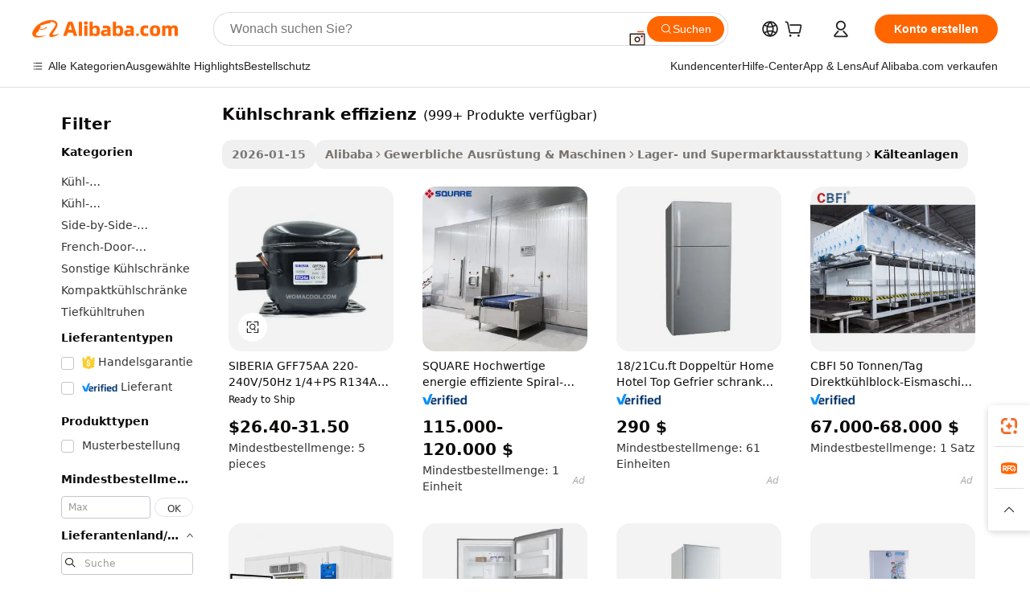

--- FILE ---
content_type: text/html;charset=UTF-8
request_url: https://german.alibaba.com/g/refrigerator-efficiency.html
body_size: 187199
content:

<!-- screen_content -->

    <!-- tangram:5410 begin-->
    <!-- tangram:529998 begin-->
    
<!DOCTYPE html>
<html lang="de" dir="ltr">
  <head>
        <script>
      window.__BB = {
        scene: window.__bb_scene || 'traffic-free-goods'
      };
      window.__BB.BB_CWV_IGNORE = {
          lcp_element: ['#icbu-buyer-pc-top-banner'],
          lcp_url: [],
        };
      window._timing = {}
      window._timing.first_start = Date.now();
      window.needLoginInspiration = Boolean(false);
      // 变量用于标记页面首次可见时间
      let firstVisibleTime = null;
      if (typeof document.hidden !== 'undefined') {
        // 页面首次加载时直接统计
        if (!document.hidden) {
          firstVisibleTime = Date.now();
          window.__BB_timex = 1
        } else {
          // 页面不可见时监听 visibilitychange 事件
          document.addEventListener('visibilitychange', () => {
            if (!document.hidden) {
              firstVisibleTime = Date.now();
              window.__BB_timex = firstVisibleTime - window.performance.timing.navigationStart
              window.__BB.firstVisibleTime = window.__BB_timex
              console.log("Page became visible after "+ window.__BB_timex + " ms");
            }
          }, { once: true });  // 确保只触发一次
        }
      } else {
        console.warn('Page Visibility API is not supported in this browser.');
      }
    </script>
        <meta name="data-spm" content="a2700">
        <meta name="aplus-xplug" content="NONE">
        <meta name="aplus-icbu-disable-umid" content="1">
        <meta name="google-translate-customization" content="9de59014edaf3b99-22e1cf3b5ca21786-g00bb439a5e9e5f8f-f">
    <meta name="yandex-verification" content="25a76ba8e4443bb3" />
    <meta name="msvalidate.01" content="E3FBF0E89B724C30844BF17C59608E8F" />
    <meta name="viewport" content="width=device-width, initial-scale=1.0, maximum-scale=5.0, user-scalable=yes">
        <link rel="preconnect" href="https://s.alicdn.com/" crossorigin>
    <link rel="dns-prefetch" href="https://s.alicdn.com">
                        <link rel="preload" href="https://s.alicdn.com/@g/alilog/??aplus_plugin_icbufront/index.js,mlog/aplus_v2.js" as="script">
        <link rel="preload" href="https://s.alicdn.com/@img/imgextra/i2/O1CN0153JdbU26g4bILVOyC_!!6000000007690-2-tps-418-58.png" as="image">
        <script>
            window.__APLUS_ABRATE__ = {
        perf_group: 'base64cached',
        scene: "traffic-free-goods",
      };
    </script>
    <meta name="aplus-mmstat-timeout" content="15000">
        <meta content="text/html; charset=utf-8" http-equiv="Content-Type">
          <title>Maximieren Sie die Effizienz mit zuverlässigen kühlschrank effizienz für geschäftliche Anforderungen.</title>
      <meta name="keywords" content="refrigeration equipment,refrigerator magnet,small refrigerator">
      <meta name="description" content="Erfahren Sie mehr über die leistungsstarken kühlschrank effizienz, die die Produktivität in Ihren Einzelhandels- und Lagerumgebungen steigern können. Implementieren Sie modernste Lösungen, die auf die Bedürfnisse Ihres Unternehmens zugeschnitten sind, um die Frische zu maximieren, die Energiekosten zu senken und die Kundenzufriedenheit zu verbessern.">
            <meta name="pagetiming-rate" content="9">
      <meta name="pagetiming-resource-rate" content="4">
                    <link rel="canonical" href="https://german.alibaba.com/g/refrigerator-efficiency.html">
                              <link rel="alternate" hreflang="fr" href="https://french.alibaba.com/g/refrigerator-efficiency.html">
                  <link rel="alternate" hreflang="de" href="https://german.alibaba.com/g/refrigerator-efficiency.html">
                  <link rel="alternate" hreflang="pt" href="https://portuguese.alibaba.com/g/refrigerator-efficiency.html">
                  <link rel="alternate" hreflang="it" href="https://italian.alibaba.com/g/refrigerator-efficiency.html">
                  <link rel="alternate" hreflang="es" href="https://spanish.alibaba.com/g/refrigerator-efficiency.html">
                  <link rel="alternate" hreflang="ru" href="https://russian.alibaba.com/g/refrigerator-efficiency.html">
                  <link rel="alternate" hreflang="ko" href="https://korean.alibaba.com/g/refrigerator-efficiency.html">
                  <link rel="alternate" hreflang="ar" href="https://arabic.alibaba.com/g/refrigerator-efficiency.html">
                  <link rel="alternate" hreflang="ja" href="https://japanese.alibaba.com/g/refrigerator-efficiency.html">
                  <link rel="alternate" hreflang="tr" href="https://turkish.alibaba.com/g/refrigerator-efficiency.html">
                  <link rel="alternate" hreflang="th" href="https://thai.alibaba.com/g/refrigerator-efficiency.html">
                  <link rel="alternate" hreflang="vi" href="https://vietnamese.alibaba.com/g/refrigerator-efficiency.html">
                  <link rel="alternate" hreflang="nl" href="https://dutch.alibaba.com/g/refrigerator-efficiency.html">
                  <link rel="alternate" hreflang="he" href="https://hebrew.alibaba.com/g/refrigerator-efficiency.html">
                  <link rel="alternate" hreflang="id" href="https://indonesian.alibaba.com/g/refrigerator-efficiency.html">
                  <link rel="alternate" hreflang="hi" href="https://hindi.alibaba.com/g/refrigerator-efficiency.html">
                  <link rel="alternate" hreflang="en" href="https://www.alibaba.com/showroom/refrigerator-efficiency.html">
                  <link rel="alternate" hreflang="zh" href="https://chinese.alibaba.com/g/refrigerator-efficiency.html">
                  <link rel="alternate" hreflang="x-default" href="https://www.alibaba.com/showroom/refrigerator-efficiency.html">
                                        <script>
      // Aplus 配置自动打点
      var queue = window.goldlog_queue || (window.goldlog_queue = []);
      var tags = ["button", "a", "div", "span", "i", "svg", "input", "li", "tr"];
      queue.push(
        {
          action: 'goldlog.appendMetaInfo',
          arguments: [
            'aplus-auto-exp',
            [
              {
                logkey: '/sc.ug_msite.new_product_exp',
                cssSelector: '[data-spm-exp]',
                props: ["data-spm-exp"],
              },
              {
                logkey: '/sc.ug_pc.seolist_product_exp',
                cssSelector: '.traffic-card-gallery',
                props: ["data-spm-exp"],
              }
            ]
          ]
        }
      )
      queue.push({
        action: 'goldlog.setMetaInfo',
        arguments: ['aplus-auto-clk', JSON.stringify(tags.map(tag =>({
          "logkey": "/sc.ug_msite.new_product_clk",
          tag,
          "filter": "data-spm-clk",
          "props": ["data-spm-clk"]
        })))],
      });
    </script>
  </head>
  <div id="icbu-header"><div id="the-new-header" data-version="4.4.0" data-tnh-auto-exp="tnh-expose" data-scenes="search-products" style="position: relative;background-color: #fff;border-bottom: 1px solid #ddd;box-sizing: border-box; font-family:Inter,SF Pro Text,Roboto,Helvetica Neue,Helvetica,Tahoma,Arial,PingFang SC,Microsoft YaHei;"><div style="display: flex;align-items:center;height: 72px;min-width: 1200px;max-width: 1580px;margin: 0 auto;padding: 0 40px;box-sizing: border-box;"><img style="height: 29px; width: 209px;" src="https://s.alicdn.com/@img/imgextra/i2/O1CN0153JdbU26g4bILVOyC_!!6000000007690-2-tps-418-58.png" alt="" /></div><div style="min-width: 1200px;max-width: 1580px;margin: 0 auto;overflow: hidden;font-size: 14px;display: flex;justify-content: space-between;padding: 0 40px;box-sizing: border-box;"><div style="display: flex; align-items: center; justify-content: space-between"><div style="position: relative; height: 36px; padding: 0 28px 0 20px">All categories</div><div style="position: relative; height: 36px; padding-right: 28px">Featured selections</div><div style="position: relative; height: 36px">Trade Assurance</div></div><div style="display: flex; align-items: center; justify-content: space-between"><div style="position: relative; height: 36px; padding-right: 28px">Buyer Central</div><div style="position: relative; height: 36px; padding-right: 28px">Help Center</div><div style="position: relative; height: 36px; padding-right: 28px">Get the app</div><div style="position: relative; height: 36px">Become a supplier</div></div></div></div></div></div>
  <body data-spm="7724857" style="min-height: calc(100vh + 1px)"><script 
id="beacon-aplus"   
src="//s.alicdn.com/@g/alilog/??aplus_plugin_icbufront/index.js,mlog/aplus_v2.js"
exparams="aplus=async&userid=&aplus&ali_beacon_id=&ali_apache_id=&ali_apache_track=&ali_apache_tracktmp=&eagleeye_traceid=2103246417691040184276333e0d84&ip=18%2e188%2e55%2e0&dmtrack_c={ali%5fresin%5ftrace%3dse%5frst%3dnull%7csp%5fviewtype%3dY%7cset%3d3%7cser%3d1007%7cpageId%3d4c0809540009414cbef7ddb1a394e654%7cm%5fpageid%3dnull%7cpvmi%3d4b2f6275a9ee463cadd5690be0bb27f8%7csek%5fsepd%3dk%25C3%25BChlschrank%2beffizienz%7csek%3drefrigerator%2befficiency%7cse%5fpn%3d1%7cp4pid%3d6546842d%2d4cd4%2d4934%2d9c2b%2d053afb599052%7csclkid%3dnull%7cforecast%5fpost%5fcate%3dnull%7cseo%5fnew%5fuser%5fflag%3dfalse%7ccategoryId%3d28290302%7cseo%5fsearch%5fmodel%5fupgrade%5fv2%3d2025070801%7cseo%5fmodule%5fcard%5f20240624%3d202406242%7clong%5ftext%5fgoogle%5ftranslate%5fv2%3d2407142%7cseo%5fcontent%5ftd%5fbottom%5ftext%5fupdate%5fkey%3d2025070801%7cseo%5fsearch%5fmodel%5fupgrade%5fv3%3d2025072201%7cseo%5fsearch%5fmodel%5fmulti%5fupgrade%5fv3%3d2025081101%7cdamo%5falt%5freplace%3dnull%7cwap%5fcross%3d2007659%7cwap%5fcs%5faction%3d2005494%7cAPP%5fVisitor%5fActive%3d26705%7cseo%5fshowroom%5fgoods%5fmix%3d2005244%7cseo%5fdefault%5fcached%5flong%5ftext%5ffrom%5fnew%5fkeyword%5fstep%3d2024122502%7cshowroom%5fgeneral%5ftemplate%3d2005292%7cwap%5fcs%5ftext%3dnull%7cstructured%5fdata%3d2025052702%7cseo%5fmulti%5fstyle%5ftext%5fupdate%3d2511182%7cpc%5fnew%5fheader%3dnull%7cseo%5fmeta%5fcate%5ftemplate%5fv1%3d2025042401%7cseo%5fmeta%5ftd%5fsearch%5fkeyword%5fstep%5fv1%3d2025040999%7cseo%5fshowroom%5fbiz%5fbabablog%3d2809001%7cshowroom%5fft%5flong%5ftext%5fbaks%3d80802%7cAPP%5fGrowing%5fBuyer%5fHigh%5fIntent%5fActive%3d25488%7cshowroom%5fpc%5fv2019%3d2104%7cAPP%5fProspecting%5fBuyer%3d26711%7ccache%5fcontrol%3dnull%7cAPP%5fChurned%5fCore%5fBuyer%3d25463%7cseo%5fdefault%5fcached%5flong%5ftext%5fstep%3d24110802%7camp%5flighthouse%5fscore%5fimage%3d19657%7cseo%5fft%5ftranslate%5fgemini%3d25012003%7cwap%5fnode%5fssr%3d2015725%7cdataphant%5fopen%3d27030%7clongtext%5fmulti%5fstyle%5fexpand%5frussian%3d2510142%7cseo%5flongtext%5fgoogle%5fdata%5fsection%3d25021702%7cindustry%5fpopular%5ffloor%3dnull%7cwap%5fad%5fgoods%5fproduct%5finterval%3dnull%7cseo%5fgoods%5fbootom%5fwholesale%5flink%3dnull%7cseo%5fkeyword%5faatest%3d18%7cseo%5fmiddle%5fwholesale%5flink%3dnull%7cft%5flong%5ftext%5fenpand%5fstep2%3d121602%7cseo%5fft%5flongtext%5fexpand%5fstep3%3d25012102%7cseo%5fwap%5fheadercard%3d2006288%7cAPP%5fChurned%5fInactive%5fVisitor%3d25497%7cAPP%5fGrowing%5fBuyer%5fHigh%5fIntent%5fInactive%3d25484%7cseo%5fmeta%5ftd%5fmulti%5fkey%3d2025061801%7ctop%5frecommend%5f20250120%3d202501201%7clongtext%5fmulti%5fstyle%5fexpand%5ffrench%5fcopy%3d25091802%7clongtext%5fmulti%5fstyle%5fexpand%5ffrench%5fcopy%5fcopy%3d25092502%7clong%5ftext%5fpaa%3d220901%7cseo%5ffloor%5fexp%3dnull%7cseo%5fshowroom%5falgo%5flink%3d17764%7cseo%5fmeta%5ftd%5faib%5fgeneral%5fkey%3d2025091900%7ccountry%5findustry%3d202311033%7cshowroom%5fft%5flong%5ftext%5fenpand%5fstep1%3d101102%7cseo%5fshowroom%5fnorel%3dnull%7cplp%5fstyle%5f25%5fpc%3d202505222%7cseo%5fggs%5flayer%3d10011%7cquery%5fmutil%5flang%5ftranslate%3d2025060300%7cseo%5fsearch%5fmulti%5fsearch%5ftype%5fv2%3d2026012200%7cAPP%5fChurned%5fBuyer%3d25468%7cstream%5frender%5fperf%5fopt%3d2309181%7cwap%5fgoods%3d2007383%7cseo%5fshowroom%5fsimilar%5f20240614%3d202406142%7cchinese%5fopen%3d6307%7cquery%5fgpt%5ftranslate%3d20240820%7cad%5fproduct%5finterval%3dnull%7camp%5fto%5fpwa%3d2007359%7cplp%5faib%5fmulti%5fai%5fmeta%3d20250401%7cwap%5fsupplier%5fcontent%3dnull%7cpc%5ffree%5frefactoring%3d20220315%7csso%5foem%5ffloor%3d30031%7cAPP%5fGrowing%5fBuyer%5fInactive%3d25476%7cseo%5fpc%5fnew%5fview%5f20240807%3d202408072%7cseo%5fbottom%5ftext%5fentity%5fkey%5fcopy%3d2025062400%7cstream%5frender%3d433763%7cseo%5fmodule%5fcard%5f20240424%3d202404241%7cseo%5ftitle%5freplace%5f20191226%3d5841%7clongtext%5fmulti%5fstyle%5fexpand%3d25090802%7cgoogleweblight%3d6516%7clighthouse%5fbase64%3dnull%7cAPP%5fProspecting%5fBuyer%5fActive%3d26719%7cad%5fgoods%5fproduct%5finterval%3dnull%7cseo%5fbottom%5fdeep%5fextend%5fkw%5fkey%3d2025071101%7clongtext%5fmulti%5fstyle%5fexpand%5fturkish%3d25102802%7cilink%5fuv%3d20240911%7cwap%5flist%5fwakeup%3d2005832%7ctpp%5fcrosslink%5fpc%3d20205311%7cseo%5ftop%5fbooth%3d18501%7cAPP%5fGrowing%5fBuyer%5fLess%5fActive%3d25471%7cseo%5fsearch%5fmodel%5fupgrade%5frank%3d2025092401%7cgoodslayer%3d7977%7cft%5flong%5ftext%5ftranslate%5fexpand%5fstep1%3d24110802%7cseo%5fheaderstyle%5ftraffic%5fkey%5fv1%3d2025072100%7ccrosslink%5fswitch%3d2008141%7cp4p%5foutline%3d20240328%7cseo%5fmeta%5ftd%5faib%5fv2%5fkey%3d2025091801%7crts%5fmulti%3d2008404%7cseo%5fad%5foptimization%5fkey%5fv2%3d2025072300%7cAPP%5fVisitor%5fLess%5fActive%3d26690%7cseo%5fsearch%5franker%5fid%3d2025112401%7cplp%5fstyle%5f25%3d202505192%7ccdn%5fvm%3d2007368%7cwap%5fad%5fproduct%5finterval%3dnull%7cseo%5fsearch%5fmodel%5fmulti%5fupgrade%5frank%3d2025092401%7cpc%5fcard%5fshare%3d2025081201%7cAPP%5fGrowing%5fBuyer%5fHigh%5fIntent%5fLess%5fActive%3d25480%7cgoods%5ftitle%5fsubstitute%3d9616%7cwap%5fscreen%5fexp%3d2025081400%7creact%5fheader%5ftest%3d202502182%7cpc%5fcs%5fcolor%3d2005788%7cshowroom%5fft%5flong%5ftext%5ftest%3d72502%7cone%5ftap%5flogin%5fABTest%3d202308153%7cseo%5fhyh%5fshow%5ftags%3d9867%7cplp%5fstructured%5fdata%3d2508182%7cguide%5fdelete%3d2008526%7cseo%5findustry%5ftemplate%3dnull%7cseo%5fmeta%5ftd%5fmulti%5fes%5fkey%3d2025073101%7cseo%5fshowroom%5fdata%5fmix%3d19888%7csso%5ftop%5franking%5ffloor%3d20031%7cseo%5ftd%5fdeep%5fupgrade%5fkey%5fv3%3d2025081101%7cwap%5fue%5fone%3d2025111401%7cshowroom%5fto%5frts%5flink%3d2008480%7ccountrysearch%5ftest%3dnull%7cseo%5fplp%5fdate%5fv2%3d2025102702%7cchannel%5famp%5fto%5fpwa%3dnull%7cseo%5fmulti%5fstyles%5flong%5ftext%3d2503172%7cseo%5fmeta%5ftext%5fmutli%5fcate%5ftemplate%5fv1%3d2025080801%7cseo%5fdefault%5fcached%5fmutil%5flong%5ftext%5fstep%3d24110436%7cseo%5faction%5fpoint%5ftype%3d22823%7cseo%5faib%5ftd%5flaunch%5f20240828%5fcopy%3d202408282%7cseo%5fshowroom%5fwholesale%5flink%3dnull%7cseo%5fperf%5fimprove%3d2023999%7cseo%5fwap%5flist%5fbounce%5f01%3d2063%7cseo%5fwap%5flist%5fbounce%5f02%3d2128%7cAPP%5fGrowing%5fBuyer%5fActive%3d25492%7cvideolayer%3dnull%7cvideo%5fplay%3d2006036%7cAPP%5fChurned%5fMember%5fInactive%3d25501%7cseo%5fgoogle%5fnew%5fstruct%3d438326%7cicbu%5falgo%5fp4p%5fseo%5fad%3d2025072300%7ctpp%5ftrace%3dseoKeyword%2dseoKeyword%5fv3%2dproduct%2dPRODUCT%5fFAIL}&pageid=12bc37002103377d1769104018&hn=ensearchweb033003055125%2erg%2dus%2deast%2eus68&asid=AQAAAACSYnJpXKDWRAAAAADo5A30F3XC0g==&treq=&tres=" async>
</script>
            <style>body{background-color:white;}.no-scrollbar.il-sticky.il-top-0.il-max-h-\[100vh\].il-w-\[200px\].il-flex-shrink-0.il-flex-grow-0.il-overflow-y-scroll{background-color:#FFF;padding-left:12px}</style>
                    <!-- tangram:530006 begin-->
<!--  -->
 <style>
   @keyframes il-spin {
     to {
       transform: rotate(360deg);
     }
   }
   @keyframes il-pulse {
     50% {
       opacity: 0.5;
     }
   }
   .traffic-card-gallery {display: flex;position: relative;flex-direction: column;justify-content: flex-start;border-radius: 0.5rem;background-color: #fff;padding: 0.5rem 0.5rem 1rem;overflow: hidden;font-size: 0.75rem;line-height: 1rem;}
   .traffic-card-list {display: flex;position: relative;flex-direction: row;justify-content: flex-start;border-bottom-width: 1px;background-color: #fff;padding: 1rem;height: 292px;overflow: hidden;font-size: 0.75rem;line-height: 1rem;}
   .product-price {
     b {
       font-size: 22px;
     }
   }
   .skel-loading {
       animation: il-pulse 2s cubic-bezier(0.4, 0, 0.6, 1) infinite;background-color: hsl(60, 4.8%, 95.9%);
   }
 </style>
<div id="first-cached-card">
  <div style="box-sizing:border-box;display: flex;position: absolute;left: 0;right: 0;margin: 0 auto;z-index: 1;min-width: 1200px;max-width: 1580px;padding: 0.75rem 3.25rem 0;pointer-events: none;">
    <!--页面左侧区域-->
    <div style="width: 200px;padding-top: 1rem;padding-left:12px; background-color: #fff;border-radius: 0.25rem">
      <div class="skel-loading" style="height: 1.5rem;width: 50%;border-radius: 0.25rem;"></div>
      <div style="margin-top: 1rem;margin-bottom: 1rem;">
        <div class="skel-loading" style="height: 1rem;width: calc(100% * 5 / 6);"></div>
        <div
          class="skel-loading"
          style="margin-top: 1rem;height: 1rem;width: calc(100% * 8 / 12);"
        ></div>
        <div class="skel-loading" style="margin-top: 1rem;height: 1rem;width: 75%;"></div>
        <div
          class="skel-loading"
          style="margin-top: 1rem;height: 1rem;width: calc(100% * 7 / 12);"
        ></div>
      </div>
      <div class="skel-loading" style="height: 1.5rem;width: 50%;border-radius: 0.25rem;"></div>
      <div style="margin-top: 1rem;margin-bottom: 1rem;">
        <div class="skel-loading" style="height: 1rem;width: calc(100% * 5 / 6);"></div>
        <div
          class="skel-loading"
          style="margin-top: 1rem;height: 1rem;width: calc(100% * 8 / 12);"
        ></div>
        <div class="skel-loading" style="margin-top: 1rem;height: 1rem;width: 75%;"></div>
        <div
          class="skel-loading"
          style="margin-top: 1rem;height: 1rem;width: calc(100% * 7 / 12);"
        ></div>
      </div>
      <div class="skel-loading" style="height: 1.5rem;width: 50%;border-radius: 0.25rem;"></div>
      <div style="margin-top: 1rem;margin-bottom: 1rem;">
        <div class="skel-loading" style="height: 1rem;width: calc(100% * 5 / 6);"></div>
        <div
          class="skel-loading"
          style="margin-top: 1rem;height: 1rem;width: calc(100% * 8 / 12);"
        ></div>
        <div class="skel-loading" style="margin-top: 1rem;height: 1rem;width: 75%;"></div>
        <div
          class="skel-loading"
          style="margin-top: 1rem;height: 1rem;width: calc(100% * 7 / 12);"
        ></div>
      </div>
      <div class="skel-loading" style="height: 1.5rem;width: 50%;border-radius: 0.25rem;"></div>
      <div style="margin-top: 1rem;margin-bottom: 1rem;">
        <div class="skel-loading" style="height: 1rem;width: calc(100% * 5 / 6);"></div>
        <div
          class="skel-loading"
          style="margin-top: 1rem;height: 1rem;width: calc(100% * 8 / 12);"
        ></div>
        <div class="skel-loading" style="margin-top: 1rem;height: 1rem;width: 75%;"></div>
        <div
          class="skel-loading"
          style="margin-top: 1rem;height: 1rem;width: calc(100% * 7 / 12);"
        ></div>
      </div>
      <div class="skel-loading" style="height: 1.5rem;width: 50%;border-radius: 0.25rem;"></div>
      <div style="margin-top: 1rem;margin-bottom: 1rem;">
        <div class="skel-loading" style="height: 1rem;width: calc(100% * 5 / 6);"></div>
        <div
          class="skel-loading"
          style="margin-top: 1rem;height: 1rem;width: calc(100% * 8 / 12);"
        ></div>
        <div class="skel-loading" style="margin-top: 1rem;height: 1rem;width: 75%;"></div>
        <div
          class="skel-loading"
          style="margin-top: 1rem;height: 1rem;width: calc(100% * 7 / 12);"
        ></div>
      </div>
      <div class="skel-loading" style="height: 1.5rem;width: 50%;border-radius: 0.25rem;"></div>
      <div style="margin-top: 1rem;margin-bottom: 1rem;">
        <div class="skel-loading" style="height: 1rem;width: calc(100% * 5 / 6);"></div>
        <div
          class="skel-loading"
          style="margin-top: 1rem;height: 1rem;width: calc(100% * 8 / 12);"
        ></div>
        <div class="skel-loading" style="margin-top: 1rem;height: 1rem;width: 75%;"></div>
        <div
          class="skel-loading"
          style="margin-top: 1rem;height: 1rem;width: calc(100% * 7 / 12);"
        ></div>
      </div>
    </div>
    <!--页面主体区域-->
    <div style="flex: 1 1 0%; overflow: hidden;padding: 0.5rem 0.5rem 0.5rem 1.5rem">
      <div style="height: 1.25rem;margin-bottom: 1rem;"></div>
      <!-- keywords -->
      <div style="margin-bottom: 1rem;height: 1.75rem;font-weight: 700;font-size: 1.25rem;line-height: 1.75rem;"></div>
      <!-- longtext -->
            <div style="width: calc(25% - 0.9rem);pointer-events: auto">
        <div class="traffic-card-gallery">
          <!-- ProductImage -->
          <a href="//www.alibaba.com/product-detail/SIBERIA-GFF75AA-220-240V-50Hz-1_1601076198030.html?from=SEO" target="_blank" style="position: relative;margin-bottom: 0.5rem;aspect-ratio: 1;overflow: hidden;border-radius: 0.5rem;">
            <div style="display: flex; overflow: hidden">
              <div style="position: relative;margin: 0;width: 100%;min-width: 0;flex-shrink: 0;flex-grow: 0;flex-basis: 100%;padding: 0;">
                <img style="position: relative; aspect-ratio: 1; width: 100%" src="[data-uri]" loading="eager" />
                <div style="position: absolute;left: 0;bottom: 0;right: 0;top: 0;background-color: #000;opacity: 0.05;"></div>
              </div>
            </div>
          </a>
          <div style="display: flex;flex: 1 1 0%;flex-direction: column;justify-content: space-between;">
            <div>
              <a class="skel-loading" style="margin-top: 0.5rem;display:inline-block;width:100%;height:1rem;" href="//www.alibaba.com/product-detail/SIBERIA-GFF75AA-220-240V-50Hz-1_1601076198030.html" target="_blank"></a>
              <a class="skel-loading" style="margin-top: 0.125rem;display:inline-block;width:100%;height:1rem;" href="//www.alibaba.com/product-detail/SIBERIA-GFF75AA-220-240V-50Hz-1_1601076198030.html" target="_blank"></a>
              <div class="skel-loading" style="margin-top: 0.25rem;height:1.625rem;width:75%"></div>
              <div class="skel-loading" style="margin-top: 0.5rem;height: 1rem;width:50%"></div>
              <div class="skel-loading" style="margin-top:0.25rem;height:1rem;width:25%"></div>
            </div>
          </div>

        </div>
      </div>

    </div>
  </div>
</div>
<!-- tangram:530006 end-->
            <style>.component-left-filter-callback{display:flex;position:relative;margin-top:10px;height:1200px}.component-left-filter-callback img{width:200px}.component-left-filter-callback i{position:absolute;top:5%;left:50%}.related-search-wrapper{padding:.5rem;--tw-bg-opacity: 1;background-color:#fff;background-color:rgba(255,255,255,var(--tw-bg-opacity, 1));border-width:1px;border-color:var(--input)}.related-search-wrapper .related-search-box{margin:12px 16px}.related-search-wrapper .related-search-box .related-search-title{display:inline;float:start;color:#666;word-wrap:break-word;margin-right:12px;width:13%}.related-search-wrapper .related-search-box .related-search-content{display:flex;flex-wrap:wrap}.related-search-wrapper .related-search-box .related-search-content .related-search-link{margin-right:12px;width:23%;overflow:hidden;color:#666;text-overflow:ellipsis;white-space:nowrap}.product-title img{margin-right:.5rem;display:inline-block;height:1rem;vertical-align:sub}.product-price b{font-size:22px}.similar-icon{position:absolute;bottom:12px;z-index:2;right:12px}.rfq-card{display:inline-block;position:relative;box-sizing:border-box;margin-bottom:36px}.rfq-card .rfq-card-content{display:flex;position:relative;flex-direction:column;align-items:flex-start;background-size:cover;background-color:#fff;padding:12px;width:100%;height:100%}.rfq-card .rfq-card-content .rfq-card-icon{margin-top:50px}.rfq-card .rfq-card-content .rfq-card-icon img{width:45px}.rfq-card .rfq-card-content .rfq-card-top-title{margin-top:14px;color:#222;font-weight:400;font-size:16px}.rfq-card .rfq-card-content .rfq-card-title{margin-top:24px;color:#333;font-weight:800;font-size:20px}.rfq-card .rfq-card-content .rfq-card-input-box{margin-top:24px;width:100%}.rfq-card .rfq-card-content .rfq-card-input-box textarea{box-sizing:border-box;border:1px solid #ddd;border-radius:4px;background-color:#fff;padding:9px 12px;width:100%;height:88px;resize:none;color:#666;font-weight:400;font-size:13px;font-family:inherit}.rfq-card .rfq-card-content .rfq-card-button{margin-top:24px;border:1px solid #666;border-radius:16px;background-color:#fff;width:67%;color:#000;font-weight:700;font-size:14px;line-height:30px;text-align:center}[data-modulename^=ProductList-] div{contain-intrinsic-size:auto 500px}.traffic-card-gallery:hover{--tw-shadow: 0px 2px 6px 2px rgba(0,0,0,.12157);--tw-shadow-colored: 0px 2px 6px 2px var(--tw-shadow-color);box-shadow:0 0 #0000,0 0 #0000,0 2px 6px 2px #0000001f;box-shadow:var(--tw-ring-offset-shadow, 0 0 rgba(0,0,0,0)),var(--tw-ring-shadow, 0 0 rgba(0,0,0,0)),var(--tw-shadow);z-index:10}.traffic-card-gallery{position:relative;display:flex;flex-direction:column;justify-content:flex-start;overflow:hidden;border-radius:.75rem;--tw-bg-opacity: 1;background-color:#fff;background-color:rgba(255,255,255,var(--tw-bg-opacity, 1));padding:.5rem;font-size:.75rem;line-height:1rem}.traffic-card-list{position:relative;display:flex;height:292px;flex-direction:row;justify-content:flex-start;overflow:hidden;border-bottom-width:1px;--tw-bg-opacity: 1;background-color:#fff;background-color:rgba(255,255,255,var(--tw-bg-opacity, 1));padding:1rem;font-size:.75rem;line-height:1rem}.traffic-card-g-industry:hover{--tw-shadow: 0 0 10px rgba(0,0,0,.1);--tw-shadow-colored: 0 0 10px var(--tw-shadow-color);box-shadow:0 0 #0000,0 0 #0000,0 0 10px #0000001a;box-shadow:var(--tw-ring-offset-shadow, 0 0 rgba(0,0,0,0)),var(--tw-ring-shadow, 0 0 rgba(0,0,0,0)),var(--tw-shadow)}.traffic-card-g-industry{position:relative;border-radius:var(--radius);--tw-bg-opacity: 1;background-color:#fff;background-color:rgba(255,255,255,var(--tw-bg-opacity, 1));padding:1.25rem .75rem .75rem;font-size:.875rem;line-height:1.25rem}.module-filter-section-wrapper{max-height:none!important;overflow-x:hidden}*,:before,:after{--tw-border-spacing-x: 0;--tw-border-spacing-y: 0;--tw-translate-x: 0;--tw-translate-y: 0;--tw-rotate: 0;--tw-skew-x: 0;--tw-skew-y: 0;--tw-scale-x: 1;--tw-scale-y: 1;--tw-pan-x: ;--tw-pan-y: ;--tw-pinch-zoom: ;--tw-scroll-snap-strictness: proximity;--tw-gradient-from-position: ;--tw-gradient-via-position: ;--tw-gradient-to-position: ;--tw-ordinal: ;--tw-slashed-zero: ;--tw-numeric-figure: ;--tw-numeric-spacing: ;--tw-numeric-fraction: ;--tw-ring-inset: ;--tw-ring-offset-width: 0px;--tw-ring-offset-color: #fff;--tw-ring-color: rgba(59, 130, 246, .5);--tw-ring-offset-shadow: 0 0 rgba(0,0,0,0);--tw-ring-shadow: 0 0 rgba(0,0,0,0);--tw-shadow: 0 0 rgba(0,0,0,0);--tw-shadow-colored: 0 0 rgba(0,0,0,0);--tw-blur: ;--tw-brightness: ;--tw-contrast: ;--tw-grayscale: ;--tw-hue-rotate: ;--tw-invert: ;--tw-saturate: ;--tw-sepia: ;--tw-drop-shadow: ;--tw-backdrop-blur: ;--tw-backdrop-brightness: ;--tw-backdrop-contrast: ;--tw-backdrop-grayscale: ;--tw-backdrop-hue-rotate: ;--tw-backdrop-invert: ;--tw-backdrop-opacity: ;--tw-backdrop-saturate: ;--tw-backdrop-sepia: ;--tw-contain-size: ;--tw-contain-layout: ;--tw-contain-paint: ;--tw-contain-style: }::backdrop{--tw-border-spacing-x: 0;--tw-border-spacing-y: 0;--tw-translate-x: 0;--tw-translate-y: 0;--tw-rotate: 0;--tw-skew-x: 0;--tw-skew-y: 0;--tw-scale-x: 1;--tw-scale-y: 1;--tw-pan-x: ;--tw-pan-y: ;--tw-pinch-zoom: ;--tw-scroll-snap-strictness: proximity;--tw-gradient-from-position: ;--tw-gradient-via-position: ;--tw-gradient-to-position: ;--tw-ordinal: ;--tw-slashed-zero: ;--tw-numeric-figure: ;--tw-numeric-spacing: ;--tw-numeric-fraction: ;--tw-ring-inset: ;--tw-ring-offset-width: 0px;--tw-ring-offset-color: #fff;--tw-ring-color: rgba(59, 130, 246, .5);--tw-ring-offset-shadow: 0 0 rgba(0,0,0,0);--tw-ring-shadow: 0 0 rgba(0,0,0,0);--tw-shadow: 0 0 rgba(0,0,0,0);--tw-shadow-colored: 0 0 rgba(0,0,0,0);--tw-blur: ;--tw-brightness: ;--tw-contrast: ;--tw-grayscale: ;--tw-hue-rotate: ;--tw-invert: ;--tw-saturate: ;--tw-sepia: ;--tw-drop-shadow: ;--tw-backdrop-blur: ;--tw-backdrop-brightness: ;--tw-backdrop-contrast: ;--tw-backdrop-grayscale: ;--tw-backdrop-hue-rotate: ;--tw-backdrop-invert: ;--tw-backdrop-opacity: ;--tw-backdrop-saturate: ;--tw-backdrop-sepia: ;--tw-contain-size: ;--tw-contain-layout: ;--tw-contain-paint: ;--tw-contain-style: }*,:before,:after{box-sizing:border-box;border-width:0;border-style:solid;border-color:#e5e7eb}:before,:after{--tw-content: ""}html,:host{line-height:1.5;-webkit-text-size-adjust:100%;-moz-tab-size:4;-o-tab-size:4;tab-size:4;font-family:ui-sans-serif,system-ui,-apple-system,Segoe UI,Roboto,Ubuntu,Cantarell,Noto Sans,sans-serif,"Apple Color Emoji","Segoe UI Emoji",Segoe UI Symbol,"Noto Color Emoji";font-feature-settings:normal;font-variation-settings:normal;-webkit-tap-highlight-color:transparent}body{margin:0;line-height:inherit}hr{height:0;color:inherit;border-top-width:1px}abbr:where([title]){text-decoration:underline;-webkit-text-decoration:underline dotted;text-decoration:underline dotted}h1,h2,h3,h4,h5,h6{font-size:inherit;font-weight:inherit}a{color:inherit;text-decoration:inherit}b,strong{font-weight:bolder}code,kbd,samp,pre{font-family:ui-monospace,SFMono-Regular,Menlo,Monaco,Consolas,Liberation Mono,Courier New,monospace;font-feature-settings:normal;font-variation-settings:normal;font-size:1em}small{font-size:80%}sub,sup{font-size:75%;line-height:0;position:relative;vertical-align:baseline}sub{bottom:-.25em}sup{top:-.5em}table{text-indent:0;border-color:inherit;border-collapse:collapse}button,input,optgroup,select,textarea{font-family:inherit;font-feature-settings:inherit;font-variation-settings:inherit;font-size:100%;font-weight:inherit;line-height:inherit;letter-spacing:inherit;color:inherit;margin:0;padding:0}button,select{text-transform:none}button,input:where([type=button]),input:where([type=reset]),input:where([type=submit]){-webkit-appearance:button;background-color:transparent;background-image:none}:-moz-focusring{outline:auto}:-moz-ui-invalid{box-shadow:none}progress{vertical-align:baseline}::-webkit-inner-spin-button,::-webkit-outer-spin-button{height:auto}[type=search]{-webkit-appearance:textfield;outline-offset:-2px}::-webkit-search-decoration{-webkit-appearance:none}::-webkit-file-upload-button{-webkit-appearance:button;font:inherit}summary{display:list-item}blockquote,dl,dd,h1,h2,h3,h4,h5,h6,hr,figure,p,pre{margin:0}fieldset{margin:0;padding:0}legend{padding:0}ol,ul,menu{list-style:none;margin:0;padding:0}dialog{padding:0}textarea{resize:vertical}input::-moz-placeholder,textarea::-moz-placeholder{opacity:1;color:#9ca3af}input::placeholder,textarea::placeholder{opacity:1;color:#9ca3af}button,[role=button]{cursor:pointer}:disabled{cursor:default}img,svg,video,canvas,audio,iframe,embed,object{display:block;vertical-align:middle}img,video{max-width:100%;height:auto}[hidden]:where(:not([hidden=until-found])){display:none}:root{--background: hsl(0, 0%, 100%);--foreground: hsl(20, 14.3%, 4.1%);--card: hsl(0, 0%, 100%);--card-foreground: hsl(20, 14.3%, 4.1%);--popover: hsl(0, 0%, 100%);--popover-foreground: hsl(20, 14.3%, 4.1%);--primary: hsl(24, 100%, 50%);--primary-foreground: hsl(60, 9.1%, 97.8%);--secondary: hsl(60, 4.8%, 95.9%);--secondary-foreground: #333;--muted: hsl(60, 4.8%, 95.9%);--muted-foreground: hsl(25, 5.3%, 44.7%);--accent: hsl(60, 4.8%, 95.9%);--accent-foreground: hsl(24, 9.8%, 10%);--destructive: hsl(0, 84.2%, 60.2%);--destructive-foreground: hsl(60, 9.1%, 97.8%);--border: hsl(20, 5.9%, 90%);--input: hsl(20, 5.9%, 90%);--ring: hsl(24.6, 95%, 53.1%);--radius: 1rem}.dark{--background: hsl(20, 14.3%, 4.1%);--foreground: hsl(60, 9.1%, 97.8%);--card: hsl(20, 14.3%, 4.1%);--card-foreground: hsl(60, 9.1%, 97.8%);--popover: hsl(20, 14.3%, 4.1%);--popover-foreground: hsl(60, 9.1%, 97.8%);--primary: hsl(20.5, 90.2%, 48.2%);--primary-foreground: hsl(60, 9.1%, 97.8%);--secondary: hsl(12, 6.5%, 15.1%);--secondary-foreground: hsl(60, 9.1%, 97.8%);--muted: hsl(12, 6.5%, 15.1%);--muted-foreground: hsl(24, 5.4%, 63.9%);--accent: hsl(12, 6.5%, 15.1%);--accent-foreground: hsl(60, 9.1%, 97.8%);--destructive: hsl(0, 72.2%, 50.6%);--destructive-foreground: hsl(60, 9.1%, 97.8%);--border: hsl(12, 6.5%, 15.1%);--input: hsl(12, 6.5%, 15.1%);--ring: hsl(20.5, 90.2%, 48.2%)}*{border-color:#e7e5e4;border-color:var(--border)}body{background-color:#fff;background-color:var(--background);color:#0c0a09;color:var(--foreground)}.il-sr-only{position:absolute;width:1px;height:1px;padding:0;margin:-1px;overflow:hidden;clip:rect(0,0,0,0);white-space:nowrap;border-width:0}.il-invisible{visibility:hidden}.il-fixed{position:fixed}.il-absolute{position:absolute}.il-relative{position:relative}.il-sticky{position:sticky}.il-inset-0{inset:0}.il--bottom-12{bottom:-3rem}.il--top-12{top:-3rem}.il-bottom-0{bottom:0}.il-bottom-2{bottom:.5rem}.il-bottom-3{bottom:.75rem}.il-bottom-4{bottom:1rem}.il-end-0{right:0}.il-end-2{right:.5rem}.il-end-3{right:.75rem}.il-end-4{right:1rem}.il-left-0{left:0}.il-left-3{left:.75rem}.il-right-0{right:0}.il-right-2{right:.5rem}.il-right-3{right:.75rem}.il-start-0{left:0}.il-start-1\/2{left:50%}.il-start-2{left:.5rem}.il-start-3{left:.75rem}.il-start-\[50\%\]{left:50%}.il-top-0{top:0}.il-top-1\/2{top:50%}.il-top-16{top:4rem}.il-top-4{top:1rem}.il-top-\[50\%\]{top:50%}.il-z-10{z-index:10}.il-z-50{z-index:50}.il-z-\[9999\]{z-index:9999}.il-col-span-4{grid-column:span 4 / span 4}.il-m-0{margin:0}.il-m-3{margin:.75rem}.il-m-auto{margin:auto}.il-mx-auto{margin-left:auto;margin-right:auto}.il-my-3{margin-top:.75rem;margin-bottom:.75rem}.il-my-5{margin-top:1.25rem;margin-bottom:1.25rem}.il-my-auto{margin-top:auto;margin-bottom:auto}.\!il-mb-4{margin-bottom:1rem!important}.il--mt-4{margin-top:-1rem}.il-mb-0{margin-bottom:0}.il-mb-1{margin-bottom:.25rem}.il-mb-2{margin-bottom:.5rem}.il-mb-3{margin-bottom:.75rem}.il-mb-4{margin-bottom:1rem}.il-mb-5{margin-bottom:1.25rem}.il-mb-6{margin-bottom:1.5rem}.il-mb-8{margin-bottom:2rem}.il-mb-\[-0\.75rem\]{margin-bottom:-.75rem}.il-mb-\[0\.125rem\]{margin-bottom:.125rem}.il-me-1{margin-right:.25rem}.il-me-2{margin-right:.5rem}.il-me-3{margin-right:.75rem}.il-me-auto{margin-right:auto}.il-mr-1{margin-right:.25rem}.il-mr-2{margin-right:.5rem}.il-ms-1{margin-left:.25rem}.il-ms-4{margin-left:1rem}.il-ms-5{margin-left:1.25rem}.il-ms-8{margin-left:2rem}.il-ms-\[\.375rem\]{margin-left:.375rem}.il-ms-auto{margin-left:auto}.il-mt-0{margin-top:0}.il-mt-0\.5{margin-top:.125rem}.il-mt-1{margin-top:.25rem}.il-mt-2{margin-top:.5rem}.il-mt-3{margin-top:.75rem}.il-mt-4{margin-top:1rem}.il-mt-6{margin-top:1.5rem}.il-line-clamp-1{overflow:hidden;display:-webkit-box;-webkit-box-orient:vertical;-webkit-line-clamp:1}.il-line-clamp-2{overflow:hidden;display:-webkit-box;-webkit-box-orient:vertical;-webkit-line-clamp:2}.il-line-clamp-6{overflow:hidden;display:-webkit-box;-webkit-box-orient:vertical;-webkit-line-clamp:6}.il-inline-block{display:inline-block}.il-inline{display:inline}.il-flex{display:flex}.il-inline-flex{display:inline-flex}.il-grid{display:grid}.il-aspect-square{aspect-ratio:1 / 1}.il-size-5{width:1.25rem;height:1.25rem}.il-h-1{height:.25rem}.il-h-10{height:2.5rem}.il-h-11{height:2.75rem}.il-h-20{height:5rem}.il-h-24{height:6rem}.il-h-3\.5{height:.875rem}.il-h-4{height:1rem}.il-h-40{height:10rem}.il-h-6{height:1.5rem}.il-h-8{height:2rem}.il-h-9{height:2.25rem}.il-h-\[150px\]{height:150px}.il-h-\[152px\]{height:152px}.il-h-\[18\.25rem\]{height:18.25rem}.il-h-\[292px\]{height:292px}.il-h-\[600px\]{height:600px}.il-h-auto{height:auto}.il-h-fit{height:-moz-fit-content;height:fit-content}.il-h-full{height:100%}.il-h-screen{height:100vh}.il-max-h-\[100vh\]{max-height:100vh}.il-w-1\/2{width:50%}.il-w-10{width:2.5rem}.il-w-10\/12{width:83.333333%}.il-w-4{width:1rem}.il-w-6{width:1.5rem}.il-w-64{width:16rem}.il-w-7\/12{width:58.333333%}.il-w-72{width:18rem}.il-w-8{width:2rem}.il-w-8\/12{width:66.666667%}.il-w-9{width:2.25rem}.il-w-9\/12{width:75%}.il-w-\[200px\]{width:200px}.il-w-\[84px\]{width:84px}.il-w-fit{width:-moz-fit-content;width:fit-content}.il-w-full{width:100%}.il-w-screen{width:100vw}.il-min-w-0{min-width:0px}.il-min-w-3{min-width:.75rem}.il-min-w-\[1200px\]{min-width:1200px}.il-max-w-\[1000px\]{max-width:1000px}.il-max-w-\[1580px\]{max-width:1580px}.il-max-w-full{max-width:100%}.il-max-w-lg{max-width:32rem}.il-flex-1{flex:1 1 0%}.il-flex-shrink-0,.il-shrink-0{flex-shrink:0}.il-flex-grow-0,.il-grow-0{flex-grow:0}.il-basis-24{flex-basis:6rem}.il-basis-full{flex-basis:100%}.il-origin-\[--radix-tooltip-content-transform-origin\]{transform-origin:var(--radix-tooltip-content-transform-origin)}.il--translate-x-1\/2{--tw-translate-x: -50%;transform:translate(-50%,var(--tw-translate-y)) rotate(var(--tw-rotate)) skew(var(--tw-skew-x)) skewY(var(--tw-skew-y)) scaleX(var(--tw-scale-x)) scaleY(var(--tw-scale-y));transform:translate(var(--tw-translate-x),var(--tw-translate-y)) rotate(var(--tw-rotate)) skew(var(--tw-skew-x)) skewY(var(--tw-skew-y)) scaleX(var(--tw-scale-x)) scaleY(var(--tw-scale-y))}.il--translate-y-1\/2{--tw-translate-y: -50%;transform:translate(var(--tw-translate-x),-50%) rotate(var(--tw-rotate)) skew(var(--tw-skew-x)) skewY(var(--tw-skew-y)) scaleX(var(--tw-scale-x)) scaleY(var(--tw-scale-y));transform:translate(var(--tw-translate-x),var(--tw-translate-y)) rotate(var(--tw-rotate)) skew(var(--tw-skew-x)) skewY(var(--tw-skew-y)) scaleX(var(--tw-scale-x)) scaleY(var(--tw-scale-y))}.il-translate-x-\[-50\%\]{--tw-translate-x: -50%;transform:translate(-50%,var(--tw-translate-y)) rotate(var(--tw-rotate)) skew(var(--tw-skew-x)) skewY(var(--tw-skew-y)) scaleX(var(--tw-scale-x)) scaleY(var(--tw-scale-y));transform:translate(var(--tw-translate-x),var(--tw-translate-y)) rotate(var(--tw-rotate)) skew(var(--tw-skew-x)) skewY(var(--tw-skew-y)) scaleX(var(--tw-scale-x)) scaleY(var(--tw-scale-y))}.il-translate-y-\[-50\%\]{--tw-translate-y: -50%;transform:translate(var(--tw-translate-x),-50%) rotate(var(--tw-rotate)) skew(var(--tw-skew-x)) skewY(var(--tw-skew-y)) scaleX(var(--tw-scale-x)) scaleY(var(--tw-scale-y));transform:translate(var(--tw-translate-x),var(--tw-translate-y)) rotate(var(--tw-rotate)) skew(var(--tw-skew-x)) skewY(var(--tw-skew-y)) scaleX(var(--tw-scale-x)) scaleY(var(--tw-scale-y))}.il-rotate-90{--tw-rotate: 90deg;transform:translate(var(--tw-translate-x),var(--tw-translate-y)) rotate(90deg) skew(var(--tw-skew-x)) skewY(var(--tw-skew-y)) scaleX(var(--tw-scale-x)) scaleY(var(--tw-scale-y));transform:translate(var(--tw-translate-x),var(--tw-translate-y)) rotate(var(--tw-rotate)) skew(var(--tw-skew-x)) skewY(var(--tw-skew-y)) scaleX(var(--tw-scale-x)) scaleY(var(--tw-scale-y))}@keyframes il-pulse{50%{opacity:.5}}.il-animate-pulse{animation:il-pulse 2s cubic-bezier(.4,0,.6,1) infinite}@keyframes il-spin{to{transform:rotate(360deg)}}.il-animate-spin{animation:il-spin 1s linear infinite}.il-cursor-pointer{cursor:pointer}.il-list-disc{list-style-type:disc}.il-grid-cols-2{grid-template-columns:repeat(2,minmax(0,1fr))}.il-grid-cols-4{grid-template-columns:repeat(4,minmax(0,1fr))}.il-flex-row{flex-direction:row}.il-flex-col{flex-direction:column}.il-flex-col-reverse{flex-direction:column-reverse}.il-flex-wrap{flex-wrap:wrap}.il-flex-nowrap{flex-wrap:nowrap}.il-items-start{align-items:flex-start}.il-items-center{align-items:center}.il-items-baseline{align-items:baseline}.il-justify-start{justify-content:flex-start}.il-justify-end{justify-content:flex-end}.il-justify-center{justify-content:center}.il-justify-between{justify-content:space-between}.il-gap-1{gap:.25rem}.il-gap-1\.5{gap:.375rem}.il-gap-10{gap:2.5rem}.il-gap-2{gap:.5rem}.il-gap-3{gap:.75rem}.il-gap-4{gap:1rem}.il-gap-8{gap:2rem}.il-gap-\[\.0938rem\]{gap:.0938rem}.il-gap-\[\.375rem\]{gap:.375rem}.il-gap-\[0\.125rem\]{gap:.125rem}.\!il-gap-x-5{-moz-column-gap:1.25rem!important;column-gap:1.25rem!important}.\!il-gap-y-5{row-gap:1.25rem!important}.il-space-y-1\.5>:not([hidden])~:not([hidden]){--tw-space-y-reverse: 0;margin-top:calc(.375rem * (1 - var(--tw-space-y-reverse)));margin-top:.375rem;margin-top:calc(.375rem * calc(1 - var(--tw-space-y-reverse)));margin-bottom:0rem;margin-bottom:calc(.375rem * var(--tw-space-y-reverse))}.il-space-y-4>:not([hidden])~:not([hidden]){--tw-space-y-reverse: 0;margin-top:calc(1rem * (1 - var(--tw-space-y-reverse)));margin-top:1rem;margin-top:calc(1rem * calc(1 - var(--tw-space-y-reverse)));margin-bottom:0rem;margin-bottom:calc(1rem * var(--tw-space-y-reverse))}.il-overflow-hidden{overflow:hidden}.il-overflow-y-auto{overflow-y:auto}.il-overflow-y-scroll{overflow-y:scroll}.il-truncate{overflow:hidden;text-overflow:ellipsis;white-space:nowrap}.il-text-ellipsis{text-overflow:ellipsis}.il-whitespace-normal{white-space:normal}.il-whitespace-nowrap{white-space:nowrap}.il-break-normal{word-wrap:normal;word-break:normal}.il-break-words{word-wrap:break-word}.il-break-all{word-break:break-all}.il-rounded{border-radius:.25rem}.il-rounded-2xl{border-radius:1rem}.il-rounded-\[0\.5rem\]{border-radius:.5rem}.il-rounded-\[1\.25rem\]{border-radius:1.25rem}.il-rounded-full{border-radius:9999px}.il-rounded-lg{border-radius:1rem;border-radius:var(--radius)}.il-rounded-md{border-radius:calc(1rem - 2px);border-radius:calc(var(--radius) - 2px)}.il-rounded-sm{border-radius:calc(1rem - 4px);border-radius:calc(var(--radius) - 4px)}.il-rounded-xl{border-radius:.75rem}.il-border,.il-border-\[1px\]{border-width:1px}.il-border-b,.il-border-b-\[1px\]{border-bottom-width:1px}.il-border-solid{border-style:solid}.il-border-none{border-style:none}.il-border-\[\#222\]{--tw-border-opacity: 1;border-color:#222;border-color:rgba(34,34,34,var(--tw-border-opacity, 1))}.il-border-\[\#DDD\]{--tw-border-opacity: 1;border-color:#ddd;border-color:rgba(221,221,221,var(--tw-border-opacity, 1))}.il-border-foreground{border-color:#0c0a09;border-color:var(--foreground)}.il-border-input{border-color:#e7e5e4;border-color:var(--input)}.il-bg-\[\#F8F8F8\]{--tw-bg-opacity: 1;background-color:#f8f8f8;background-color:rgba(248,248,248,var(--tw-bg-opacity, 1))}.il-bg-\[\#d9d9d963\]{background-color:#d9d9d963}.il-bg-accent{background-color:#f5f5f4;background-color:var(--accent)}.il-bg-background{background-color:#fff;background-color:var(--background)}.il-bg-black{--tw-bg-opacity: 1;background-color:#000;background-color:rgba(0,0,0,var(--tw-bg-opacity, 1))}.il-bg-black\/80{background-color:#000c}.il-bg-destructive{background-color:#ef4444;background-color:var(--destructive)}.il-bg-gray-300{--tw-bg-opacity: 1;background-color:#d1d5db;background-color:rgba(209,213,219,var(--tw-bg-opacity, 1))}.il-bg-muted{background-color:#f5f5f4;background-color:var(--muted)}.il-bg-orange-500{--tw-bg-opacity: 1;background-color:#f97316;background-color:rgba(249,115,22,var(--tw-bg-opacity, 1))}.il-bg-popover{background-color:#fff;background-color:var(--popover)}.il-bg-primary{background-color:#f60;background-color:var(--primary)}.il-bg-secondary{background-color:#f5f5f4;background-color:var(--secondary)}.il-bg-transparent{background-color:transparent}.il-bg-white{--tw-bg-opacity: 1;background-color:#fff;background-color:rgba(255,255,255,var(--tw-bg-opacity, 1))}.il-bg-opacity-80{--tw-bg-opacity: .8}.il-bg-cover{background-size:cover}.il-bg-no-repeat{background-repeat:no-repeat}.il-fill-black{fill:#000}.il-object-cover{-o-object-fit:cover;object-fit:cover}.il-p-0{padding:0}.il-p-1{padding:.25rem}.il-p-2{padding:.5rem}.il-p-3{padding:.75rem}.il-p-4{padding:1rem}.il-p-5{padding:1.25rem}.il-p-6{padding:1.5rem}.il-px-2{padding-left:.5rem;padding-right:.5rem}.il-px-3{padding-left:.75rem;padding-right:.75rem}.il-py-0\.5{padding-top:.125rem;padding-bottom:.125rem}.il-py-1\.5{padding-top:.375rem;padding-bottom:.375rem}.il-py-10{padding-top:2.5rem;padding-bottom:2.5rem}.il-py-2{padding-top:.5rem;padding-bottom:.5rem}.il-py-3{padding-top:.75rem;padding-bottom:.75rem}.il-pb-0{padding-bottom:0}.il-pb-3{padding-bottom:.75rem}.il-pb-4{padding-bottom:1rem}.il-pb-8{padding-bottom:2rem}.il-pe-0{padding-right:0}.il-pe-2{padding-right:.5rem}.il-pe-3{padding-right:.75rem}.il-pe-4{padding-right:1rem}.il-pe-6{padding-right:1.5rem}.il-pe-8{padding-right:2rem}.il-pe-\[12px\]{padding-right:12px}.il-pe-\[3\.25rem\]{padding-right:3.25rem}.il-pl-4{padding-left:1rem}.il-ps-0{padding-left:0}.il-ps-2{padding-left:.5rem}.il-ps-3{padding-left:.75rem}.il-ps-4{padding-left:1rem}.il-ps-6{padding-left:1.5rem}.il-ps-8{padding-left:2rem}.il-ps-\[12px\]{padding-left:12px}.il-ps-\[3\.25rem\]{padding-left:3.25rem}.il-pt-10{padding-top:2.5rem}.il-pt-4{padding-top:1rem}.il-pt-5{padding-top:1.25rem}.il-pt-6{padding-top:1.5rem}.il-pt-7{padding-top:1.75rem}.il-text-center{text-align:center}.il-text-start{text-align:left}.il-text-2xl{font-size:1.5rem;line-height:2rem}.il-text-base{font-size:1rem;line-height:1.5rem}.il-text-lg{font-size:1.125rem;line-height:1.75rem}.il-text-sm{font-size:.875rem;line-height:1.25rem}.il-text-xl{font-size:1.25rem;line-height:1.75rem}.il-text-xs{font-size:.75rem;line-height:1rem}.il-font-\[600\]{font-weight:600}.il-font-bold{font-weight:700}.il-font-medium{font-weight:500}.il-font-normal{font-weight:400}.il-font-semibold{font-weight:600}.il-leading-3{line-height:.75rem}.il-leading-4{line-height:1rem}.il-leading-\[1\.43\]{line-height:1.43}.il-leading-\[18px\]{line-height:18px}.il-leading-\[26px\]{line-height:26px}.il-leading-none{line-height:1}.il-tracking-tight{letter-spacing:-.025em}.il-text-\[\#00820D\]{--tw-text-opacity: 1;color:#00820d;color:rgba(0,130,13,var(--tw-text-opacity, 1))}.il-text-\[\#222\]{--tw-text-opacity: 1;color:#222;color:rgba(34,34,34,var(--tw-text-opacity, 1))}.il-text-\[\#444\]{--tw-text-opacity: 1;color:#444;color:rgba(68,68,68,var(--tw-text-opacity, 1))}.il-text-\[\#4B1D1F\]{--tw-text-opacity: 1;color:#4b1d1f;color:rgba(75,29,31,var(--tw-text-opacity, 1))}.il-text-\[\#767676\]{--tw-text-opacity: 1;color:#767676;color:rgba(118,118,118,var(--tw-text-opacity, 1))}.il-text-\[\#D04A0A\]{--tw-text-opacity: 1;color:#d04a0a;color:rgba(208,74,10,var(--tw-text-opacity, 1))}.il-text-\[\#F7421E\]{--tw-text-opacity: 1;color:#f7421e;color:rgba(247,66,30,var(--tw-text-opacity, 1))}.il-text-\[\#FF6600\]{--tw-text-opacity: 1;color:#f60;color:rgba(255,102,0,var(--tw-text-opacity, 1))}.il-text-\[\#f7421e\]{--tw-text-opacity: 1;color:#f7421e;color:rgba(247,66,30,var(--tw-text-opacity, 1))}.il-text-destructive-foreground{color:#fafaf9;color:var(--destructive-foreground)}.il-text-foreground{color:#0c0a09;color:var(--foreground)}.il-text-muted-foreground{color:#78716c;color:var(--muted-foreground)}.il-text-popover-foreground{color:#0c0a09;color:var(--popover-foreground)}.il-text-primary{color:#f60;color:var(--primary)}.il-text-primary-foreground{color:#fafaf9;color:var(--primary-foreground)}.il-text-secondary-foreground{color:#333;color:var(--secondary-foreground)}.il-text-white{--tw-text-opacity: 1;color:#fff;color:rgba(255,255,255,var(--tw-text-opacity, 1))}.il-underline{text-decoration-line:underline}.il-line-through{text-decoration-line:line-through}.il-underline-offset-4{text-underline-offset:4px}.il-opacity-5{opacity:.05}.il-opacity-70{opacity:.7}.il-shadow-\[0_2px_6px_2px_rgba\(0\,0\,0\,0\.12\)\]{--tw-shadow: 0 2px 6px 2px rgba(0,0,0,.12);--tw-shadow-colored: 0 2px 6px 2px var(--tw-shadow-color);box-shadow:0 0 #0000,0 0 #0000,0 2px 6px 2px #0000001f;box-shadow:var(--tw-ring-offset-shadow, 0 0 rgba(0,0,0,0)),var(--tw-ring-shadow, 0 0 rgba(0,0,0,0)),var(--tw-shadow)}.il-shadow-cards{--tw-shadow: 0 0 10px rgba(0,0,0,.1);--tw-shadow-colored: 0 0 10px var(--tw-shadow-color);box-shadow:0 0 #0000,0 0 #0000,0 0 10px #0000001a;box-shadow:var(--tw-ring-offset-shadow, 0 0 rgba(0,0,0,0)),var(--tw-ring-shadow, 0 0 rgba(0,0,0,0)),var(--tw-shadow)}.il-shadow-lg{--tw-shadow: 0 10px 15px -3px rgba(0, 0, 0, .1), 0 4px 6px -4px rgba(0, 0, 0, .1);--tw-shadow-colored: 0 10px 15px -3px var(--tw-shadow-color), 0 4px 6px -4px var(--tw-shadow-color);box-shadow:0 0 #0000,0 0 #0000,0 10px 15px -3px #0000001a,0 4px 6px -4px #0000001a;box-shadow:var(--tw-ring-offset-shadow, 0 0 rgba(0,0,0,0)),var(--tw-ring-shadow, 0 0 rgba(0,0,0,0)),var(--tw-shadow)}.il-shadow-md{--tw-shadow: 0 4px 6px -1px rgba(0, 0, 0, .1), 0 2px 4px -2px rgba(0, 0, 0, .1);--tw-shadow-colored: 0 4px 6px -1px var(--tw-shadow-color), 0 2px 4px -2px var(--tw-shadow-color);box-shadow:0 0 #0000,0 0 #0000,0 4px 6px -1px #0000001a,0 2px 4px -2px #0000001a;box-shadow:var(--tw-ring-offset-shadow, 0 0 rgba(0,0,0,0)),var(--tw-ring-shadow, 0 0 rgba(0,0,0,0)),var(--tw-shadow)}.il-outline-none{outline:2px solid transparent;outline-offset:2px}.il-outline-1{outline-width:1px}.il-ring-offset-background{--tw-ring-offset-color: var(--background)}.il-transition-colors{transition-property:color,background-color,border-color,text-decoration-color,fill,stroke;transition-timing-function:cubic-bezier(.4,0,.2,1);transition-duration:.15s}.il-transition-opacity{transition-property:opacity;transition-timing-function:cubic-bezier(.4,0,.2,1);transition-duration:.15s}.il-transition-transform{transition-property:transform;transition-timing-function:cubic-bezier(.4,0,.2,1);transition-duration:.15s}.il-duration-200{transition-duration:.2s}.il-duration-300{transition-duration:.3s}.il-ease-in-out{transition-timing-function:cubic-bezier(.4,0,.2,1)}@keyframes enter{0%{opacity:1;opacity:var(--tw-enter-opacity, 1);transform:translateZ(0) scaleZ(1) rotate(0);transform:translate3d(var(--tw-enter-translate-x, 0),var(--tw-enter-translate-y, 0),0) scale3d(var(--tw-enter-scale, 1),var(--tw-enter-scale, 1),var(--tw-enter-scale, 1)) rotate(var(--tw-enter-rotate, 0))}}@keyframes exit{to{opacity:1;opacity:var(--tw-exit-opacity, 1);transform:translateZ(0) scaleZ(1) rotate(0);transform:translate3d(var(--tw-exit-translate-x, 0),var(--tw-exit-translate-y, 0),0) scale3d(var(--tw-exit-scale, 1),var(--tw-exit-scale, 1),var(--tw-exit-scale, 1)) rotate(var(--tw-exit-rotate, 0))}}.il-animate-in{animation-name:enter;animation-duration:.15s;--tw-enter-opacity: initial;--tw-enter-scale: initial;--tw-enter-rotate: initial;--tw-enter-translate-x: initial;--tw-enter-translate-y: initial}.il-fade-in-0{--tw-enter-opacity: 0}.il-zoom-in-95{--tw-enter-scale: .95}.il-duration-200{animation-duration:.2s}.il-duration-300{animation-duration:.3s}.il-ease-in-out{animation-timing-function:cubic-bezier(.4,0,.2,1)}.no-scrollbar::-webkit-scrollbar{display:none}.no-scrollbar{-ms-overflow-style:none;scrollbar-width:none}.longtext-style-inmodel h2{margin-bottom:.5rem;margin-top:1rem;font-size:1rem;line-height:1.5rem;font-weight:700}.first-of-type\:il-ms-4:first-of-type{margin-left:1rem}.hover\:il-bg-\[\#f4f4f4\]:hover{--tw-bg-opacity: 1;background-color:#f4f4f4;background-color:rgba(244,244,244,var(--tw-bg-opacity, 1))}.hover\:il-bg-accent:hover{background-color:#f5f5f4;background-color:var(--accent)}.hover\:il-text-accent-foreground:hover{color:#1c1917;color:var(--accent-foreground)}.hover\:il-text-foreground:hover{color:#0c0a09;color:var(--foreground)}.hover\:il-underline:hover{text-decoration-line:underline}.hover\:il-opacity-100:hover{opacity:1}.hover\:il-opacity-90:hover{opacity:.9}.focus\:il-outline-none:focus{outline:2px solid transparent;outline-offset:2px}.focus\:il-ring-2:focus{--tw-ring-offset-shadow: var(--tw-ring-inset) 0 0 0 var(--tw-ring-offset-width) var(--tw-ring-offset-color);--tw-ring-shadow: var(--tw-ring-inset) 0 0 0 calc(2px + var(--tw-ring-offset-width)) var(--tw-ring-color);box-shadow:var(--tw-ring-offset-shadow),var(--tw-ring-shadow),0 0 #0000;box-shadow:var(--tw-ring-offset-shadow),var(--tw-ring-shadow),var(--tw-shadow, 0 0 rgba(0,0,0,0))}.focus\:il-ring-ring:focus{--tw-ring-color: var(--ring)}.focus\:il-ring-offset-2:focus{--tw-ring-offset-width: 2px}.focus-visible\:il-outline-none:focus-visible{outline:2px solid transparent;outline-offset:2px}.focus-visible\:il-ring-2:focus-visible{--tw-ring-offset-shadow: var(--tw-ring-inset) 0 0 0 var(--tw-ring-offset-width) var(--tw-ring-offset-color);--tw-ring-shadow: var(--tw-ring-inset) 0 0 0 calc(2px + var(--tw-ring-offset-width)) var(--tw-ring-color);box-shadow:var(--tw-ring-offset-shadow),var(--tw-ring-shadow),0 0 #0000;box-shadow:var(--tw-ring-offset-shadow),var(--tw-ring-shadow),var(--tw-shadow, 0 0 rgba(0,0,0,0))}.focus-visible\:il-ring-ring:focus-visible{--tw-ring-color: var(--ring)}.focus-visible\:il-ring-offset-2:focus-visible{--tw-ring-offset-width: 2px}.active\:il-bg-primary:active{background-color:#f60;background-color:var(--primary)}.active\:il-bg-white:active{--tw-bg-opacity: 1;background-color:#fff;background-color:rgba(255,255,255,var(--tw-bg-opacity, 1))}.disabled\:il-pointer-events-none:disabled{pointer-events:none}.disabled\:il-opacity-10:disabled{opacity:.1}.il-group:hover .group-hover\:il-visible{visibility:visible}.il-group:hover .group-hover\:il-scale-110{--tw-scale-x: 1.1;--tw-scale-y: 1.1;transform:translate(var(--tw-translate-x),var(--tw-translate-y)) rotate(var(--tw-rotate)) skew(var(--tw-skew-x)) skewY(var(--tw-skew-y)) scaleX(1.1) scaleY(1.1);transform:translate(var(--tw-translate-x),var(--tw-translate-y)) rotate(var(--tw-rotate)) skew(var(--tw-skew-x)) skewY(var(--tw-skew-y)) scaleX(var(--tw-scale-x)) scaleY(var(--tw-scale-y))}.il-group:hover .group-hover\:il-underline{text-decoration-line:underline}.data-\[state\=open\]\:il-animate-in[data-state=open]{animation-name:enter;animation-duration:.15s;--tw-enter-opacity: initial;--tw-enter-scale: initial;--tw-enter-rotate: initial;--tw-enter-translate-x: initial;--tw-enter-translate-y: initial}.data-\[state\=closed\]\:il-animate-out[data-state=closed]{animation-name:exit;animation-duration:.15s;--tw-exit-opacity: initial;--tw-exit-scale: initial;--tw-exit-rotate: initial;--tw-exit-translate-x: initial;--tw-exit-translate-y: initial}.data-\[state\=closed\]\:il-fade-out-0[data-state=closed]{--tw-exit-opacity: 0}.data-\[state\=open\]\:il-fade-in-0[data-state=open]{--tw-enter-opacity: 0}.data-\[state\=closed\]\:il-zoom-out-95[data-state=closed]{--tw-exit-scale: .95}.data-\[state\=open\]\:il-zoom-in-95[data-state=open]{--tw-enter-scale: .95}.data-\[side\=bottom\]\:il-slide-in-from-top-2[data-side=bottom]{--tw-enter-translate-y: -.5rem}.data-\[side\=left\]\:il-slide-in-from-right-2[data-side=left]{--tw-enter-translate-x: .5rem}.data-\[side\=right\]\:il-slide-in-from-left-2[data-side=right]{--tw-enter-translate-x: -.5rem}.data-\[side\=top\]\:il-slide-in-from-bottom-2[data-side=top]{--tw-enter-translate-y: .5rem}@media (min-width: 640px){.sm\:il-flex-row{flex-direction:row}.sm\:il-justify-end{justify-content:flex-end}.sm\:il-gap-2\.5{gap:.625rem}.sm\:il-space-x-2>:not([hidden])~:not([hidden]){--tw-space-x-reverse: 0;margin-right:0rem;margin-right:calc(.5rem * var(--tw-space-x-reverse));margin-left:calc(.5rem * (1 - var(--tw-space-x-reverse)));margin-left:.5rem;margin-left:calc(.5rem * calc(1 - var(--tw-space-x-reverse)))}.sm\:il-rounded-lg{border-radius:1rem;border-radius:var(--radius)}.sm\:il-text-left{text-align:left}}.rtl\:il-translate-x-\[50\%\]:where([dir=rtl],[dir=rtl] *){--tw-translate-x: 50%;transform:translate(50%,var(--tw-translate-y)) rotate(var(--tw-rotate)) skew(var(--tw-skew-x)) skewY(var(--tw-skew-y)) scaleX(var(--tw-scale-x)) scaleY(var(--tw-scale-y));transform:translate(var(--tw-translate-x),var(--tw-translate-y)) rotate(var(--tw-rotate)) skew(var(--tw-skew-x)) skewY(var(--tw-skew-y)) scaleX(var(--tw-scale-x)) scaleY(var(--tw-scale-y))}.rtl\:il-scale-\[-1\]:where([dir=rtl],[dir=rtl] *){--tw-scale-x: -1;--tw-scale-y: -1;transform:translate(var(--tw-translate-x),var(--tw-translate-y)) rotate(var(--tw-rotate)) skew(var(--tw-skew-x)) skewY(var(--tw-skew-y)) scaleX(-1) scaleY(-1);transform:translate(var(--tw-translate-x),var(--tw-translate-y)) rotate(var(--tw-rotate)) skew(var(--tw-skew-x)) skewY(var(--tw-skew-y)) scaleX(var(--tw-scale-x)) scaleY(var(--tw-scale-y))}.rtl\:il-scale-x-\[-1\]:where([dir=rtl],[dir=rtl] *){--tw-scale-x: -1;transform:translate(var(--tw-translate-x),var(--tw-translate-y)) rotate(var(--tw-rotate)) skew(var(--tw-skew-x)) skewY(var(--tw-skew-y)) scaleX(-1) scaleY(var(--tw-scale-y));transform:translate(var(--tw-translate-x),var(--tw-translate-y)) rotate(var(--tw-rotate)) skew(var(--tw-skew-x)) skewY(var(--tw-skew-y)) scaleX(var(--tw-scale-x)) scaleY(var(--tw-scale-y))}.rtl\:il-flex-row-reverse:where([dir=rtl],[dir=rtl] *){flex-direction:row-reverse}.\[\&\>svg\]\:il-size-3\.5>svg{width:.875rem;height:.875rem}
</style>
            <style>.switch-to-popover-trigger{position:relative}.switch-to-popover-trigger .switch-to-popover-content{position:absolute;left:50%;z-index:9999;cursor:default}html[dir=rtl] .switch-to-popover-trigger .switch-to-popover-content{left:auto;right:50%}.switch-to-popover-trigger .switch-to-popover-content .down-arrow{width:0;height:0;border-left:11px solid transparent;border-right:11px solid transparent;border-bottom:12px solid #222;transform:translate(-50%);filter:drop-shadow(0 -2px 2px rgba(0,0,0,.05));z-index:1}html[dir=rtl] .switch-to-popover-trigger .switch-to-popover-content .down-arrow{transform:translate(50%)}.switch-to-popover-trigger .switch-to-popover-content .content-container{background-color:#222;border-radius:12px;padding:16px;color:#fff;transform:translate(-50%);width:320px;height:-moz-fit-content;height:fit-content;display:flex;justify-content:space-between;align-items:start}html[dir=rtl] .switch-to-popover-trigger .switch-to-popover-content .content-container{transform:translate(50%)}.switch-to-popover-trigger .switch-to-popover-content .content-container .content .title{font-size:14px;line-height:18px;font-weight:400}.switch-to-popover-trigger .switch-to-popover-content .content-container .actions{display:flex;justify-content:start;align-items:center;gap:12px;margin-top:12px}.switch-to-popover-trigger .switch-to-popover-content .content-container .actions .switch-button{background-color:#fff;color:#222;border-radius:999px;padding:4px 8px;font-weight:600;font-size:12px;line-height:16px;cursor:pointer}.switch-to-popover-trigger .switch-to-popover-content .content-container .actions .choose-another-button{color:#fff;padding:4px 8px;font-weight:600;font-size:12px;line-height:16px;cursor:pointer}.switch-to-popover-trigger .switch-to-popover-content .content-container .close-button{cursor:pointer}.tnh-message-content .tnh-messages-nodata .tnh-messages-nodata-info .img{width:100%;height:101px;margin-top:40px;margin-bottom:20px;background:url(https://s.alicdn.com/@img/imgextra/i4/O1CN01lnw1WK1bGeXDIoBnB_!!6000000003438-2-tps-399-303.png) no-repeat center center;background-size:133px 101px}#popup-root .functional-content .thirdpart-login .icon-facebook{background-image:url(https://s.alicdn.com/@img/imgextra/i1/O1CN01hUG9f21b67dGOuB2W_!!6000000003415-55-tps-40-40.svg)}#popup-root .functional-content .thirdpart-login .icon-google{background-image:url(https://s.alicdn.com/@img/imgextra/i1/O1CN01Qd3ZsM1C2aAxLHO2h_!!6000000000023-2-tps-120-120.png)}#popup-root .functional-content .thirdpart-login .icon-linkedin{background-image:url(https://s.alicdn.com/@img/imgextra/i1/O1CN01qVG1rv1lNCYkhep7t_!!6000000004806-55-tps-40-40.svg)}.tnh-logo{z-index:9999;display:flex;flex-shrink:0;width:185px;height:22px;background:url(https://s.alicdn.com/@img/imgextra/i2/O1CN0153JdbU26g4bILVOyC_!!6000000007690-2-tps-418-58.png) no-repeat 0 0;background-size:auto 22px;cursor:pointer}html[dir=rtl] .tnh-logo{background:url(https://s.alicdn.com/@img/imgextra/i2/O1CN0153JdbU26g4bILVOyC_!!6000000007690-2-tps-418-58.png) no-repeat 100% 0}.tnh-new-logo{width:185px;background:url(https://s.alicdn.com/@img/imgextra/i1/O1CN01e5zQ2S1cAWz26ivMo_!!6000000003560-2-tps-920-110.png) no-repeat 0 0;background-size:auto 22px;height:22px}html[dir=rtl] .tnh-new-logo{background:url(https://s.alicdn.com/@img/imgextra/i1/O1CN01e5zQ2S1cAWz26ivMo_!!6000000003560-2-tps-920-110.png) no-repeat 100% 0}.source-in-europe{display:flex;gap:32px;padding:0 10px}.source-in-europe .divider{flex-shrink:0;width:1px;background-color:#ddd}.source-in-europe .sie_info{flex-shrink:0;width:520px}.source-in-europe .sie_info .sie_info-logo{display:inline-block!important;height:28px}.source-in-europe .sie_info .sie_info-title{margin-top:24px;font-weight:700;font-size:20px;line-height:26px}.source-in-europe .sie_info .sie_info-description{margin-top:8px;font-size:14px;line-height:18px}.source-in-europe .sie_info .sie_info-sell-list{margin-top:24px;display:flex;flex-wrap:wrap;justify-content:space-between;gap:16px}.source-in-europe .sie_info .sie_info-sell-list-item{width:calc(50% - 8px);display:flex;align-items:center;padding:20px 16px;gap:12px;border-radius:12px;font-size:14px;line-height:18px;font-weight:600}.source-in-europe .sie_info .sie_info-sell-list-item img{width:28px;height:28px}.source-in-europe .sie_info .sie_info-btn{display:inline-block;min-width:240px;margin-top:24px;margin-bottom:30px;padding:13px 24px;background-color:#f60;opacity:.9;color:#fff!important;border-radius:99px;font-size:16px;font-weight:600;line-height:22px;-webkit-text-decoration:none;text-decoration:none;text-align:center;cursor:pointer;border:none}.source-in-europe .sie_info .sie_info-btn:hover{opacity:1}.source-in-europe .sie_cards{display:flex;flex-grow:1}.source-in-europe .sie_cards .sie_cards-product-list{display:flex;flex-grow:1;flex-wrap:wrap;justify-content:space-between;gap:32px 16px;max-height:376px;overflow:hidden}.source-in-europe .sie_cards .sie_cards-product-list.lt-14{justify-content:flex-start}.source-in-europe .sie_cards .sie_cards-product{width:110px;height:172px;display:flex;flex-direction:column;align-items:center;color:#222;box-sizing:border-box}.source-in-europe .sie_cards .sie_cards-product .img{display:flex;justify-content:center;align-items:center;position:relative;width:88px;height:88px;overflow:hidden;border-radius:88px}.source-in-europe .sie_cards .sie_cards-product .img img{width:88px;height:88px;-o-object-fit:cover;object-fit:cover}.source-in-europe .sie_cards .sie_cards-product .img:after{content:"";background-color:#0000001a;position:absolute;left:0;top:0;width:100%;height:100%}html[dir=rtl] .source-in-europe .sie_cards .sie_cards-product .img:after{left:auto;right:0}.source-in-europe .sie_cards .sie_cards-product .text{font-size:12px;line-height:16px;display:-webkit-box;overflow:hidden;text-overflow:ellipsis;-webkit-box-orient:vertical;-webkit-line-clamp:1}.source-in-europe .sie_cards .sie_cards-product .sie_cards-product-title{margin-top:12px;color:#222}.source-in-europe .sie_cards .sie_cards-product .sie_cards-product-sell,.source-in-europe .sie_cards .sie_cards-product .sie_cards-product-country-list{margin-top:4px;color:#767676}.source-in-europe .sie_cards .sie_cards-product .sie_cards-product-country-list{display:flex;gap:8px}.source-in-europe .sie_cards .sie_cards-product .sie_cards-product-country-list.one-country{gap:4px}.source-in-europe .sie_cards .sie_cards-product .sie_cards-product-country-list img{width:18px;height:13px}.source-in-europe.source-in-europe-europages .sie_info-btn{background-color:#7faf0d}.source-in-europe.source-in-europe-europages .sie_info-sell-list-item{background-color:#f2f7e7}.source-in-europe.source-in-europe-europages .sie_card{background:#7faf0d0d}.source-in-europe.source-in-europe-wlw .sie_info-btn{background-color:#0060df}.source-in-europe.source-in-europe-wlw .sie_info-sell-list-item{background-color:#f1f5fc}.source-in-europe.source-in-europe-wlw .sie_card{background:#0060df0d}.whatsapp-widget-content{display:flex;justify-content:space-between;gap:32px;align-items:center;width:100%;height:100%}.whatsapp-widget-content-left{display:flex;flex-direction:column;align-items:flex-start;gap:20px;flex:1 0 0;max-width:720px}.whatsapp-widget-content-left-image{width:138px;height:32px}.whatsapp-widget-content-left-content-title{color:#222;font-family:Inter;font-size:32px;font-style:normal;font-weight:700;line-height:42px;letter-spacing:0;margin-bottom:8px}.whatsapp-widget-content-left-content-info{color:#666;font-family:Inter;font-size:20px;font-style:normal;font-weight:400;line-height:26px;letter-spacing:0}.whatsapp-widget-content-left-button{display:flex;height:48px;padding:0 20px;justify-content:center;align-items:center;border-radius:24px;background:#d64000;overflow:hidden;color:#fff;text-align:center;text-overflow:ellipsis;font-family:Inter;font-size:16px;font-style:normal;font-weight:600;line-height:22px;line-height:var(--PC-Heading-S-line-height, 22px);letter-spacing:0;letter-spacing:var(--PC-Heading-S-tracking, 0)}.whatsapp-widget-content-right{display:flex;height:270px;flex-direction:row;align-items:center}.whatsapp-widget-content-right-QRCode{border-top-left-radius:20px;border-bottom-left-radius:20px;display:flex;height:270px;min-width:284px;padding:0 24px;flex-direction:column;justify-content:center;align-items:center;background:#ece8dd;gap:24px}html[dir=rtl] .whatsapp-widget-content-right-QRCode{border-radius:0 20px 20px 0}.whatsapp-widget-content-right-QRCode-container{width:144px;height:144px;padding:12px;border-radius:20px;background:#fff}.whatsapp-widget-content-right-QRCode-text{color:#767676;text-align:center;font-family:SF Pro Text;font-size:16px;font-style:normal;font-weight:400;line-height:19px;letter-spacing:0}.whatsapp-widget-content-right-image{border-top-right-radius:20px;border-bottom-right-radius:20px;width:270px;height:270px;aspect-ratio:1/1}html[dir=rtl] .whatsapp-widget-content-right-image{border-radius:20px 0 0 20px}.tnh-sub-tab{margin-left:28px;display:flex;flex-direction:row;gap:24px}html[dir=rtl] .tnh-sub-tab{margin-left:0;margin-right:28px}.tnh-sub-tab-item{display:flex;height:40px;max-width:160px;justify-content:center;align-items:center;color:#222;text-align:center;font-family:Inter;font-size:16px;font-style:normal;font-weight:500;line-height:normal;letter-spacing:-.48px}.tnh-sub-tab-item-active{font-weight:700;border-bottom:2px solid #222}.tnh-sub-title{padding-left:12px;margin-left:13px;position:relative;color:#222;-webkit-text-decoration:none;text-decoration:none;white-space:nowrap;font-weight:600;font-size:20px;line-height:22px}html[dir=rtl] .tnh-sub-title{padding-left:0;padding-right:12px;margin-left:0;margin-right:13px}.tnh-sub-title:active{-webkit-text-decoration:none;text-decoration:none}.tnh-sub-title:before{content:"";height:24px;width:1px;position:absolute;display:inline-block;background-color:#222;left:0;top:50%;transform:translateY(-50%)}html[dir=rtl] .tnh-sub-title:before{left:auto;right:0}.popup-content{margin:auto;background:#fff;width:50%;padding:5px;border:1px solid #d7d7d7}[role=tooltip].popup-content{width:200px;box-shadow:0 0 3px #00000029;border-radius:5px}.popup-overlay{background:#00000080}[data-popup=tooltip].popup-overlay{background:transparent}.popup-arrow{filter:drop-shadow(0 -3px 3px rgba(0,0,0,.16));color:#fff;stroke-width:2px;stroke:#d7d7d7;stroke-dasharray:30px;stroke-dashoffset:-54px;inset:0}.tnh-badge{position:relative}.tnh-badge i{position:absolute;top:-8px;left:50%;height:16px;padding:0 6px;border-radius:8px;background-color:#e52828;color:#fff;font-style:normal;font-size:12px;line-height:16px}html[dir=rtl] .tnh-badge i{left:auto;right:50%}.tnh-badge-nf i{position:relative;top:auto;left:auto;height:16px;padding:0 8px;border-radius:8px;background-color:#e52828;color:#fff;font-style:normal;font-size:12px;line-height:16px}html[dir=rtl] .tnh-badge-nf i{left:auto;right:auto}.tnh-button{display:block;flex-shrink:0;height:36px;padding:0 24px;outline:none;border-radius:9999px;background-color:#f60;color:#fff!important;text-align:center;font-weight:600;font-size:14px;line-height:36px;cursor:pointer}.tnh-button:active{-webkit-text-decoration:none;text-decoration:none;transform:scale(.9)}.tnh-button:hover{background-color:#d04a0a}@keyframes circle-360-ltr{0%{transform:rotate(0)}to{transform:rotate(360deg)}}@keyframes circle-360-rtl{0%{transform:rotate(0)}to{transform:rotate(-360deg)}}.circle-360{animation:circle-360-ltr infinite 1s linear;-webkit-animation:circle-360-ltr infinite 1s linear}html[dir=rtl] .circle-360{animation:circle-360-rtl infinite 1s linear;-webkit-animation:circle-360-rtl infinite 1s linear}.tnh-loading{display:flex;align-items:center;justify-content:center;width:100%}.tnh-loading .tnh-icon{color:#ddd;font-size:40px}#the-new-header.tnh-fixed{position:fixed;top:0;left:0;border-bottom:1px solid #ddd;background-color:#fff!important}html[dir=rtl] #the-new-header.tnh-fixed{left:auto;right:0}.tnh-overlay{position:fixed;top:0;left:0;width:100%;height:100vh}html[dir=rtl] .tnh-overlay{left:auto;right:0}.tnh-icon{display:inline-block;width:1em;height:1em;margin-right:6px;overflow:hidden;vertical-align:-.15em;fill:currentColor}html[dir=rtl] .tnh-icon{margin-right:0;margin-left:6px}.tnh-hide{display:none}.tnh-more{color:#222!important;-webkit-text-decoration:underline!important;text-decoration:underline!important}#the-new-header.tnh-dark{background-color:transparent;color:#fff}#the-new-header.tnh-dark a:link,#the-new-header.tnh-dark a:visited,#the-new-header.tnh-dark a:hover,#the-new-header.tnh-dark a:active,#the-new-header.tnh-dark .tnh-sign-in{color:#fff}#the-new-header.tnh-dark .functional-content a{color:#222}#the-new-header.tnh-dark .tnh-logo{background:url(https://s.alicdn.com/@logo/logo_en_dark_horizontal_default_full.png) no-repeat 0 0;background-size:auto 22px}#the-new-header.tnh-dark .tnh-new-logo{background:url(https://s.alicdn.com/@logo/logo_en_dark_horizontal_default_full.png) no-repeat 0 0;background-size:auto 22px}#the-new-header.tnh-dark .tnh-sub-title{color:#fff}#the-new-header.tnh-dark .tnh-sub-title:before{content:"";height:24px;width:1px;position:absolute;display:inline-block;background-color:#fff;left:0;top:50%;transform:translateY(-50%)}html[dir=rtl] #the-new-header.tnh-dark .tnh-sub-title:before{left:auto;right:0}#the-new-header.tnh-white,#the-new-header.tnh-white-overlay{background-color:#fff;color:#222}#the-new-header.tnh-white a:link,#the-new-header.tnh-white-overlay a:link,#the-new-header.tnh-white a:visited,#the-new-header.tnh-white-overlay a:visited,#the-new-header.tnh-white a:hover,#the-new-header.tnh-white-overlay a:hover,#the-new-header.tnh-white a:active,#the-new-header.tnh-white-overlay a:active,#the-new-header.tnh-white .tnh-sign-in,#the-new-header.tnh-white-overlay .tnh-sign-in{color:#222}#the-new-header.tnh-white .tnh-logo,#the-new-header.tnh-white-overlay .tnh-logo{background:url(https://s.alicdn.com/@logo/logo_en_light_horizontal_default_full.png) no-repeat 0 0;background-size:209px 29px}#the-new-header.tnh-white .tnh-new-logo,#the-new-header.tnh-white-overlay .tnh-new-logo{background:url(https://s.alicdn.com/@logo/logo_en_light_horizontal_default_full.png) no-repeat 0 0;background-size:auto 22px}#the-new-header.tnh-white .tnh-sub-title,#the-new-header.tnh-white-overlay .tnh-sub-title{color:#222}#the-new-header.tnh-white{border-bottom:1px solid #ddd;background-color:#fff!important}#the-new-header.tnh-no-border{border:none}#the-new-header.tnh-transparent{background-color:transparent!important;border-bottom:none!important}@keyframes color-change-to-fff{0%{background:transparent}to{background:#fff}}#the-new-header.tnh-white-overlay{animation:color-change-to-fff .1s cubic-bezier(.65,0,.35,1);-webkit-animation:color-change-to-fff .1s cubic-bezier(.65,0,.35,1)}.ta-content .ta-card{display:flex;align-items:center;justify-content:flex-start;width:49%;height:120px;margin-bottom:20px;padding:20px;border-radius:16px;background-color:#f7f7f7}.ta-content .ta-card .img{width:70px;height:70px;background-size:70px 70px}.ta-content .ta-card .text{display:flex;align-items:center;justify-content:space-between;width:calc(100% - 76px);margin-left:16px;font-size:20px;line-height:26px}html[dir=rtl] .ta-content .ta-card .text{margin-left:0;margin-right:16px}.ta-content .ta-card .text h3{max-width:200px;margin-right:8px;text-align:left;font-weight:600;font-size:14px}html[dir=rtl] .ta-content .ta-card .text h3{margin-right:0;margin-left:8px;text-align:right}.ta-content .ta-card .text .tnh-icon{flex-shrink:0;font-size:24px}.ta-content .ta-card .text .tnh-icon.rtl{transform:scaleX(-1)}.ta-content{display:flex;justify-content:space-between}.ta-content .info{width:50%;margin:40px 40px 40px 134px}html[dir=rtl] .ta-content .info{margin:40px 134px 40px 40px}.ta-content .info h3{display:block;margin:20px 0 28px;font-weight:600;font-size:32px;line-height:40px}.ta-content .info .img{width:212px;height:32px}.ta-content .info .tnh-button{display:block;width:180px;color:#fff}.ta-content .cards{display:flex;flex-shrink:0;flex-wrap:wrap;justify-content:space-between;width:716px}.help-center-content{display:flex;justify-content:center;gap:40px}.help-center-content .hc-item{display:flex;flex-direction:column;align-items:center;justify-content:center;width:280px;height:144px;border:1px solid #ddd;font-size:14px}.help-center-content .hc-item .tnh-icon{margin-bottom:14px;font-size:40px;line-height:40px}.help-center-content .help-center-links{min-width:250px;margin-left:40px;padding-left:40px;border-left:1px solid #ddd}html[dir=rtl] .help-center-content .help-center-links{margin-left:0;margin-right:40px;padding-left:0;padding-right:40px;border-left:none;border-right:1px solid #ddd}.help-center-content .help-center-links a{display:block;padding:12px 14px;outline:none;color:#222;-webkit-text-decoration:none;text-decoration:none;font-size:14px}.help-center-content .help-center-links a:hover{-webkit-text-decoration:underline!important;text-decoration:underline!important}.get-the-app-content-tnh{display:flex;justify-content:center;flex:0 0 auto}.get-the-app-content-tnh .info-tnh .title-tnh{font-weight:700;font-size:20px;margin-bottom:20px}.get-the-app-content-tnh .info-tnh .content-wrapper{display:flex;justify-content:center}.get-the-app-content-tnh .info-tnh .content-tnh{margin-right:40px;width:300px;font-size:16px}html[dir=rtl] .get-the-app-content-tnh .info-tnh .content-tnh{margin-right:0;margin-left:40px}.get-the-app-content-tnh .info-tnh a{-webkit-text-decoration:underline!important;text-decoration:underline!important}.get-the-app-content-tnh .download{display:flex}.get-the-app-content-tnh .download .store{display:flex;flex-direction:column;margin-right:40px}html[dir=rtl] .get-the-app-content-tnh .download .store{margin-right:0;margin-left:40px}.get-the-app-content-tnh .download .store a{margin-bottom:20px}.get-the-app-content-tnh .download .store a img{height:44px}.get-the-app-content-tnh .download .qr img{height:120px}.get-the-app-content-tnh-wrapper{display:flex;justify-content:center;align-items:start;height:100%}.get-the-app-content-tnh-divider{width:1px;height:100%;background-color:#ddd;margin:0 67px;flex:0 0 auto}.tnh-alibaba-lens-install-btn{background-color:#f60;height:48px;border-radius:65px;padding:0 24px;margin-left:71px;color:#fff;flex:0 0 auto;display:flex;align-items:center;border:none;cursor:pointer;font-size:16px;font-weight:600;line-height:22px}html[dir=rtl] .tnh-alibaba-lens-install-btn{margin-left:0;margin-right:71px}.tnh-alibaba-lens-install-btn img{width:24px;height:24px}.tnh-alibaba-lens-install-btn span{margin-left:8px}html[dir=rtl] .tnh-alibaba-lens-install-btn span{margin-left:0;margin-right:8px}.tnh-alibaba-lens-info{display:flex;margin-bottom:20px;font-size:16px}.tnh-alibaba-lens-info div{width:400px}.tnh-alibaba-lens-title{color:#222;font-family:Inter;font-size:20px;font-weight:700;line-height:26px;margin-bottom:20px}.tnh-alibaba-lens-extra{-webkit-text-decoration:underline!important;text-decoration:underline!important;font-size:16px;font-style:normal;font-weight:400;line-height:22px}.featured-content{display:flex;justify-content:center;gap:40px}.featured-content .card-links{min-width:250px;margin-left:40px;padding-left:40px;border-left:1px solid #ddd}html[dir=rtl] .featured-content .card-links{margin-left:0;margin-right:40px;padding-left:0;padding-right:40px;border-left:none;border-right:1px solid #ddd}.featured-content .card-links a{display:block;padding:14px;outline:none;-webkit-text-decoration:none;text-decoration:none;font-size:14px}.featured-content .card-links a:hover{-webkit-text-decoration:underline!important;text-decoration:underline!important}.featured-content .featured-item{display:flex;flex-direction:column;align-items:center;justify-content:center;width:280px;height:144px;border:1px solid #ddd;color:#222;font-size:14px}.featured-content .featured-item .tnh-icon{margin-bottom:14px;font-size:40px;line-height:40px}.buyer-central-content{display:flex;justify-content:space-between;gap:30px;margin:auto 20px;font-size:14px}.buyer-central-content .bcc-item{width:20%}.buyer-central-content .bcc-item .bcc-item-title,.buyer-central-content .bcc-item .bcc-item-child{margin-bottom:18px}.buyer-central-content .bcc-item .bcc-item-title{font-weight:600}.buyer-central-content .bcc-item .bcc-item-child a:hover{-webkit-text-decoration:underline!important;text-decoration:underline!important}.become-supplier-content{display:flex;justify-content:center;gap:40px}.become-supplier-content a{display:flex;flex-direction:column;align-items:center;justify-content:center;width:280px;height:144px;padding:0 20px;border:1px solid #ddd;font-size:14px}.become-supplier-content a .tnh-icon{margin-bottom:14px;font-size:40px;line-height:40px}.become-supplier-content a .become-supplier-content-desc{height:44px;text-align:center}@keyframes sub-header-title-hover{0%{transform:scaleX(.4);-webkit-transform:scaleX(.4)}to{transform:scaleX(1);-webkit-transform:scaleX(1)}}.sub-header{min-width:1200px;max-width:1580px;height:36px;margin:0 auto;overflow:hidden;font-size:14px}.sub-header .sub-header-top{position:absolute;bottom:0;z-index:2;width:100%;min-width:1200px;max-width:1600px;height:36px;margin:0 auto;background-color:transparent}.sub-header .sub-header-default{display:flex;justify-content:space-between;width:100%;height:40px;padding:0 40px}.sub-header .sub-header-default .sub-header-main,.sub-header .sub-header-default .sub-header-sub{display:flex;align-items:center;justify-content:space-between;gap:28px}.sub-header .sub-header-default .sub-header-main .sh-current-item .animated-tab-content,.sub-header .sub-header-default .sub-header-sub .sh-current-item .animated-tab-content{top:108px;opacity:1;visibility:visible}.sub-header .sub-header-default .sub-header-main .sh-current-item .animated-tab-content img,.sub-header .sub-header-default .sub-header-sub .sh-current-item .animated-tab-content img{display:inline}.sub-header .sub-header-default .sub-header-main .sh-current-item .animated-tab-content .item-img,.sub-header .sub-header-default .sub-header-sub .sh-current-item .animated-tab-content .item-img{display:block}.sub-header .sub-header-default .sub-header-main .sh-current-item .tab-title:after,.sub-header .sub-header-default .sub-header-sub .sh-current-item .tab-title:after{position:absolute;bottom:1px;display:block;width:100%;height:2px;border-bottom:2px solid #222!important;content:" ";animation:sub-header-title-hover .3s cubic-bezier(.6,0,.4,1) both;-webkit-animation:sub-header-title-hover .3s cubic-bezier(.6,0,.4,1) both}.sub-header .sub-header-default .sub-header-main .sh-current-item .tab-title-click:hover,.sub-header .sub-header-default .sub-header-sub .sh-current-item .tab-title-click:hover{-webkit-text-decoration:underline;text-decoration:underline}.sub-header .sub-header-default .sub-header-main .sh-current-item .tab-title-click:after,.sub-header .sub-header-default .sub-header-sub .sh-current-item .tab-title-click:after{display:none}.sub-header .sub-header-default .sub-header-main>div,.sub-header .sub-header-default .sub-header-sub>div{display:flex;align-items:center;margin-top:-2px;cursor:pointer}.sub-header .sub-header-default .sub-header-main>div:last-child,.sub-header .sub-header-default .sub-header-sub>div:last-child{padding-right:0}html[dir=rtl] .sub-header .sub-header-default .sub-header-main>div:last-child,html[dir=rtl] .sub-header .sub-header-default .sub-header-sub>div:last-child{padding-right:0;padding-left:0}.sub-header .sub-header-default .sub-header-main>div:last-child.sh-current-item:after,.sub-header .sub-header-default .sub-header-sub>div:last-child.sh-current-item:after{width:100%}.sub-header .sub-header-default .sub-header-main>div .tab-title,.sub-header .sub-header-default .sub-header-sub>div .tab-title{position:relative;height:36px}.sub-header .sub-header-default .sub-header-main>div .animated-tab-content,.sub-header .sub-header-default .sub-header-sub>div .animated-tab-content{position:absolute;top:108px;left:0;width:100%;overflow:hidden;border-top:1px solid #ddd;background-color:#fff;opacity:0;visibility:hidden}html[dir=rtl] .sub-header .sub-header-default .sub-header-main>div .animated-tab-content,html[dir=rtl] .sub-header .sub-header-default .sub-header-sub>div .animated-tab-content{left:auto;right:0}.sub-header .sub-header-default .sub-header-main>div .animated-tab-content img,.sub-header .sub-header-default .sub-header-sub>div .animated-tab-content img{display:none}.sub-header .sub-header-default .sub-header-main>div .animated-tab-content .item-img,.sub-header .sub-header-default .sub-header-sub>div .animated-tab-content .item-img{display:none}.sub-header .sub-header-default .sub-header-main>div .tab-content,.sub-header .sub-header-default .sub-header-sub>div .tab-content{display:flex;justify-content:flex-start;width:100%;min-width:1200px;max-height:calc(100vh - 220px)}.sub-header .sub-header-default .sub-header-main>div .tab-content .animated-tab-content-children,.sub-header .sub-header-default .sub-header-sub>div .tab-content .animated-tab-content-children{width:100%;min-width:1200px;max-width:1600px;margin:40px auto;padding:0 40px;opacity:0}.sub-header .sub-header-default .sub-header-main>div .tab-content .animated-tab-content-children-no-animation,.sub-header .sub-header-default .sub-header-sub>div .tab-content .animated-tab-content-children-no-animation{opacity:1}.sub-header .sub-header-props{height:36px}.sub-header .sub-header-props-hide{position:relative;height:0;padding:0 40px}.sub-header .rounded{border-radius:8px}.tnh-logo{z-index:9999;display:flex;flex-shrink:0;width:185px;height:22px;background:url(https://s.alicdn.com/@img/imgextra/i2/O1CN0153JdbU26g4bILVOyC_!!6000000007690-2-tps-418-58.png) no-repeat 0 0;background-size:auto 22px;cursor:pointer}html[dir=rtl] .tnh-logo{background:url(https://s.alicdn.com/@img/imgextra/i2/O1CN0153JdbU26g4bILVOyC_!!6000000007690-2-tps-418-58.png) no-repeat 100% 0}.tnh-new-logo{width:185px;background:url(https://s.alicdn.com/@img/imgextra/i1/O1CN01e5zQ2S1cAWz26ivMo_!!6000000003560-2-tps-920-110.png) no-repeat 0 0;background-size:auto 22px;height:22px}html[dir=rtl] .tnh-new-logo{background:url(https://s.alicdn.com/@img/imgextra/i1/O1CN01e5zQ2S1cAWz26ivMo_!!6000000003560-2-tps-920-110.png) no-repeat 100% 0}#popup-root .functional-content{width:360px;max-height:calc(100vh - 40px);padding:20px;border-radius:12px;background-color:#fff;box-shadow:0 6px 12px 4px #00000014;-webkit-box-shadow:0 6px 12px 4px rgba(0,0,0,.08)}#popup-root .functional-content a{outline:none}#popup-root .functional-content a:link,#popup-root .functional-content a:visited,#popup-root .functional-content a:hover,#popup-root .functional-content a:active{color:#222;-webkit-text-decoration:none;text-decoration:none}#popup-root .functional-content ul{padding:0;list-style:none}#popup-root .functional-content h3{font-weight:600;font-size:14px;line-height:18px;color:#222}#popup-root .functional-content .css-jrh21l-control{outline:none!important;border-color:#ccc;box-shadow:none}#popup-root .functional-content .css-jrh21l-control .css-15lsz6c-indicatorContainer{color:#ccc}#popup-root .functional-content .thirdpart-login{display:flex;justify-content:space-between;width:245px;margin:0 auto 20px}#popup-root .functional-content .thirdpart-login a{border-radius:8px}#popup-root .functional-content .thirdpart-login .icon-facebook{background-image:url(https://s.alicdn.com/@img/imgextra/i1/O1CN01hUG9f21b67dGOuB2W_!!6000000003415-55-tps-40-40.svg)}#popup-root .functional-content .thirdpart-login .icon-google{background-image:url(https://s.alicdn.com/@img/imgextra/i1/O1CN01Qd3ZsM1C2aAxLHO2h_!!6000000000023-2-tps-120-120.png)}#popup-root .functional-content .thirdpart-login .icon-linkedin{background-image:url(https://s.alicdn.com/@img/imgextra/i1/O1CN01qVG1rv1lNCYkhep7t_!!6000000004806-55-tps-40-40.svg)}#popup-root .functional-content .login-with{width:100%;text-align:center;margin-bottom:16px}#popup-root .functional-content .login-tips{font-size:12px;margin-bottom:20px;color:#767676}#popup-root .functional-content .login-tips a{outline:none;color:#767676!important;-webkit-text-decoration:underline!important;text-decoration:underline!important}#popup-root .functional-content .tnh-button{outline:none!important;color:#fff}#popup-root .functional-content .login-links>div{border-top:1px solid #ddd}#popup-root .functional-content .login-links>div ul{margin:8px 0;list-style:none}#popup-root .functional-content .login-links>div a{display:flex;align-items:center;min-height:40px;-webkit-text-decoration:none;text-decoration:none;font-size:14px;color:#222}#popup-root .functional-content .login-links>div a:hover{margin:0 -20px;padding:0 20px;background-color:#f4f4f4;font-weight:600}.tnh-languages{position:relative;display:flex}.tnh-languages .current{display:flex;align-items:center}.tnh-languages .current>div{margin-right:4px}html[dir=rtl] .tnh-languages .current>div{margin-right:0;margin-left:4px}.tnh-languages .current .tnh-icon{font-size:24px}.tnh-languages .current .tnh-icon:last-child{margin-right:0}html[dir=rtl] .tnh-languages .current .tnh-icon:last-child{margin-right:0;margin-left:0}.tnh-languages-overlay{font-size:14px}.tnh-languages-overlay .tnh-l-o-title{margin-bottom:8px;font-weight:600;font-size:14px;line-height:18px}.tnh-languages-overlay .tnh-l-o-select{width:100%;margin:8px 0 16px}.tnh-languages-overlay .select-item{background-color:#fff4ed}.tnh-languages-overlay .tnh-l-o-control{display:flex;justify-content:center}.tnh-languages-overlay .tnh-l-o-control .tnh-button{width:100%}.tnh-cart-content{max-height:600px;overflow-y:scroll}.tnh-cart-content .tnh-cart-item h3{overflow:hidden;text-overflow:ellipsis;white-space:nowrap}.tnh-cart-content .tnh-cart-item h3 a:hover{-webkit-text-decoration:underline!important;text-decoration:underline!important}.cart-popup-content{padding:0!important}.cart-popup-content .cart-logged-popup-arrow{transform:translate(-20px)}html[dir=rtl] .cart-popup-content .cart-logged-popup-arrow{transform:translate(20px)}.tnh-ma-content .tnh-ma-content-title{display:flex;align-items:center;margin-bottom:20px}.tnh-ma-content .tnh-ma-content-title h3{margin:0 12px 0 0;overflow:hidden;text-overflow:ellipsis;white-space:nowrap}html[dir=rtl] .tnh-ma-content .tnh-ma-content-title h3{margin:0 0 0 12px}.tnh-ma-content .tnh-ma-content-title img{height:16px}.ma-portrait-waiting{margin-left:12px}html[dir=rtl] .ma-portrait-waiting{margin-left:0;margin-right:12px}.tnh-message-content .tnh-messages-buyer .tnh-messages-list{display:flex;flex-direction:column}.tnh-message-content .tnh-messages-buyer .tnh-messages-list .tnh-message-unread-item{display:flex;align-items:center;justify-content:space-between;padding:16px 0;color:#222}.tnh-message-content .tnh-messages-buyer .tnh-messages-list .tnh-message-unread-item:last-child{margin-bottom:20px}.tnh-message-content .tnh-messages-buyer .tnh-messages-list .tnh-message-unread-item .img{width:48px;height:48px;margin-right:12px;overflow:hidden;border:1px solid #ddd;border-radius:100%}html[dir=rtl] .tnh-message-content .tnh-messages-buyer .tnh-messages-list .tnh-message-unread-item .img{margin-right:0;margin-left:12px}.tnh-message-content .tnh-messages-buyer .tnh-messages-list .tnh-message-unread-item .img img{width:48px;height:48px;-o-object-fit:cover;object-fit:cover}.tnh-message-content .tnh-messages-buyer .tnh-messages-list .tnh-message-unread-item .user-info{display:flex;flex-direction:column}.tnh-message-content .tnh-messages-buyer .tnh-messages-list .tnh-message-unread-item .user-info strong{margin-bottom:6px;font-weight:600;font-size:14px}.tnh-message-content .tnh-messages-buyer .tnh-messages-list .tnh-message-unread-item .user-info span{width:220px;margin-right:12px;overflow:hidden;text-overflow:ellipsis;white-space:nowrap;font-size:12px}html[dir=rtl] .tnh-message-content .tnh-messages-buyer .tnh-messages-list .tnh-message-unread-item .user-info span{margin-right:0;margin-left:12px}.tnh-message-content .tnh-messages-unread-content{margin:20px 0;text-align:center;font-size:14px}.tnh-message-content .tnh-messages-unread-hascookie{display:flex;flex-direction:column;margin:20px 0 16px;text-align:center;font-size:14px}.tnh-message-content .tnh-messages-unread-hascookie strong{margin-bottom:20px}.tnh-message-content .tnh-messages-nodata .tnh-messages-nodata-info{display:flex;flex-direction:column;text-align:center}.tnh-message-content .tnh-messages-nodata .tnh-messages-nodata-info .img{width:100%;height:101px;margin-top:40px;margin-bottom:20px;background:url(https://s.alicdn.com/@img/imgextra/i4/O1CN01lnw1WK1bGeXDIoBnB_!!6000000003438-2-tps-399-303.png) no-repeat center center;background-size:133px 101px}.tnh-message-content .tnh-messages-nodata .tnh-messages-nodata-info span{margin-bottom:40px}.tnh-order-content .tnh-order-buyer,.tnh-order-content .tnh-order-seller{display:flex;flex-direction:column;margin-bottom:20px;font-size:14px}.tnh-order-content .tnh-order-buyer h3,.tnh-order-content .tnh-order-seller h3{margin-bottom:16px;font-size:14px;line-height:18px}.tnh-order-content .tnh-order-buyer a,.tnh-order-content .tnh-order-seller a{padding:11px 0;color:#222!important}.tnh-order-content .tnh-order-buyer a:hover,.tnh-order-content .tnh-order-seller a:hover{-webkit-text-decoration:underline!important;text-decoration:underline!important}.tnh-order-content .tnh-order-buyer a span,.tnh-order-content .tnh-order-seller a span{margin-right:4px}html[dir=rtl] .tnh-order-content .tnh-order-buyer a span,html[dir=rtl] .tnh-order-content .tnh-order-seller a span{margin-right:0;margin-left:4px}.tnh-order-content .tnh-order-seller,.tnh-order-content .tnh-order-ta{padding-top:20px;border-top:1px solid #ddd}.tnh-order-content .tnh-order-seller:first-child,.tnh-order-content .tnh-order-ta:first-child{border-top:0;padding-top:0}.tnh-order-content .tnh-order-ta .img{margin-bottom:12px}.tnh-order-content .tnh-order-ta .img img{width:186px;height:28px;-o-object-fit:cover;object-fit:cover}.tnh-order-content .tnh-order-ta .ta-info{margin-bottom:16px;font-size:14px;line-height:18px}.tnh-order-content .tnh-order-ta .ta-info a{margin-left:4px;-webkit-text-decoration:underline!important;text-decoration:underline!important}html[dir=rtl] .tnh-order-content .tnh-order-ta .ta-info a{margin-left:0;margin-right:4px}.tnh-order-content .tnh-order-nodata .ta-info .ta-logo{margin:24px 0 16px}.tnh-order-content .tnh-order-nodata .ta-info .ta-logo img{height:28px}.tnh-order-content .tnh-order-nodata .ta-info h3{margin-bottom:24px;font-size:20px}.tnh-order-content .tnh-order-nodata .ta-card{display:flex;align-items:center;justify-content:flex-start;margin-bottom:20px;color:#222}.tnh-order-content .tnh-order-nodata .ta-card:hover{-webkit-text-decoration:underline!important;text-decoration:underline!important}.tnh-order-content .tnh-order-nodata .ta-card .img{width:36px;height:36px;margin-right:8px;background-size:36px 36px!important}html[dir=rtl] .tnh-order-content .tnh-order-nodata .ta-card .img{margin-right:0;margin-left:8px}.tnh-order-content .tnh-order-nodata .ta-card .text{display:flex;align-items:center;justify-content:space-between}.tnh-order-content .tnh-order-nodata .ta-card .text h3{margin:0;font-weight:600;font-size:14px}.tnh-order-content .tnh-order-nodata .ta-card .text .tnh-icon{display:none}.tnh-order-content .tnh-order-nodata .tnh-more{display:block;margin-bottom:24px}.tnh-login{display:flex;flex-grow:2;flex-shrink:1;align-items:center;justify-content:space-between}.tnh-login .tnh-sign-in,.tnh-login .tnh-sign-up{flex-grow:1}.tnh-login .tnh-sign-in{display:flex;align-items:center;justify-content:center;margin-right:28px;color:#222}html[dir=rtl] .tnh-login .tnh-sign-in{margin-right:0;margin-left:28px}.tnh-login .tnh-sign-in:hover{-webkit-text-decoration:underline!important;text-decoration:underline!important}.tnh-login .tnh-sign-up{min-width:120px;color:#fff}.tnh-login .tnh-icon{font-size:24px}.tnh-loggedin{display:flex;align-items:center;gap:28px}.tnh-loggedin .tnh-icon{margin-right:0;font-size:24px}html[dir=rtl] .tnh-loggedin .tnh-icon{margin-right:0;margin-left:0}.tnh-loggedin .user-portrait{width:36px;height:36px;border-radius:36px}.sign-in-content{max-height:calc(100vh - 20px);margin:-20px;padding:20px;overflow-y:scroll}.sign-in-content-title,.sign-in-content-button{margin-bottom:20px}.ma-content{border-radius:12px 5px 12px 12px!important}html[dir=rtl] .ma-content{border-radius:5px 12px 12px!important}.tnh-ship-to{position:relative;display:flex;justify-content:center}.tnh-ship-to .tnh-ship-to-tips{position:absolute;border-radius:16px;width:400px;background:#222;padding:16px;color:#fff;top:50px;z-index:9999;box-shadow:0 4px 12px #0003;cursor:auto}.tnh-ship-to .tnh-ship-to-tips:before{content:"";width:0;height:0;border-left:8px solid transparent;border-right:8px solid transparent;border-bottom:8px solid #222;position:absolute;top:-8px;left:50%;margin-left:-8px}html[dir=rtl] .tnh-ship-to .tnh-ship-to-tips:before{left:auto;right:50%;margin-left:0;margin-right:-8px}.tnh-ship-to .tnh-ship-to-tips .tnh-ship-to-tips-container{display:flex;flex-direction:column}.tnh-ship-to .tnh-ship-to-tips .tnh-ship-to-tips-container .tnh-ship-to-tips-title-container{display:flex;justify-content:space-between}.tnh-ship-to .tnh-ship-to-tips .tnh-ship-to-tips-container .tnh-ship-to-tips-title-container>img{width:24px;height:24px;cursor:pointer;margin-left:8px}html[dir=rtl] .tnh-ship-to .tnh-ship-to-tips .tnh-ship-to-tips-container .tnh-ship-to-tips-title-container>img{margin-left:0;margin-right:8px}.tnh-ship-to .tnh-ship-to-tips .tnh-ship-to-tips-container .tnh-ship-to-tips-title-container .tnh-ship-to-tips-title{color:#fff;font-size:14px;font-weight:600;line-height:18px}.tnh-ship-to .tnh-ship-to-tips .tnh-ship-to-tips-container .tnh-ship-to-tips-desc{color:#fff;font-size:14px;font-weight:400;line-height:18px;padding-right:32px}html[dir=rtl] .tnh-ship-to .tnh-ship-to-tips .tnh-ship-to-tips-container .tnh-ship-to-tips-desc{padding-right:0;padding-left:32px}.tnh-ship-to .tnh-ship-to-tips .tnh-ship-to-tips-container .tnh-ship-to-tips-actions{margin-top:12px;display:flex;align-items:center}.tnh-ship-to .tnh-ship-to-tips .tnh-ship-to-tips-container .tnh-ship-to-tips-actions .tnh-ship-to-action{margin-left:8px;padding:4px 8px;border-radius:50px;font-size:12px;line-height:16px;font-weight:600;cursor:pointer}html[dir=rtl] .tnh-ship-to .tnh-ship-to-tips .tnh-ship-to-tips-container .tnh-ship-to-tips-actions .tnh-ship-to-action{margin-left:0;margin-right:8px}.tnh-ship-to .tnh-ship-to-tips .tnh-ship-to-tips-container .tnh-ship-to-tips-actions .tnh-ship-to-action:first-child{margin-left:0}html[dir=rtl] .tnh-ship-to .tnh-ship-to-tips .tnh-ship-to-tips-container .tnh-ship-to-tips-actions .tnh-ship-to-action:first-child{margin-left:0;margin-right:0}.tnh-ship-to .tnh-ship-to-tips .tnh-ship-to-tips-container .tnh-ship-to-tips-actions .tnh-ship-to-action.primary{background-color:#fff;color:#222}.tnh-ship-to .tnh-ship-to-tips .tnh-ship-to-tips-container .tnh-ship-to-tips-actions .tnh-ship-to-action.secondary{color:#fff}.tnh-ship-to .tnh-current-country{display:flex;flex-direction:column}.tnh-ship-to .tnh-current-country .deliver-span{font-size:12px;font-weight:400;line-height:16px}.tnh-ship-to .tnh-country-flag{min-width:23px;display:flex;align-items:center}.tnh-ship-to .tnh-country-flag img{height:14px;margin-right:4px}html[dir=rtl] .tnh-ship-to .tnh-country-flag img{margin-right:0;margin-left:4px}.tnh-ship-to .tnh-country-flag>span{font-size:14px;font-weight:600}.tnh-ship-to-content{width:382px!important;padding:0!important}.tnh-ship-to-content .crated-header-ship-to{border-radius:12px}.tnh-smart-assistant{display:flex}.tnh-smart-assistant>img{height:36px}.tnh-no-scenes{position:absolute;top:0;left:0;z-index:9999;width:100%;height:108px;background-color:#00000080;color:#fff;text-align:center;font-size:30px;line-height:108px}html[dir=rtl] .tnh-no-scenes{left:auto;right:0}body{line-height:inherit;margin:0}.the-new-header-wrapper{min-height:109px}.the-new-header{position:relative;width:100%;font-size:14px;font-family:Inter,SF Pro Text,Roboto,Helvetica Neue,Helvetica,Tahoma,Arial,PingFang SC,Microsoft YaHei;line-height:18px}.the-new-header *,.the-new-header :after,.the-new-header :before{box-sizing:border-box}.the-new-header ul,.the-new-header li{margin:0;padding:0;list-style:none}.the-new-header a{text-decoration:inherit}.the-new-header .header-content{min-width:1200px;max-width:1580px;margin:0 auto;padding:0 40px;font-size:14px}.the-new-header .header-content .tnh-main{display:flex;align-items:center;justify-content:space-between;height:72px}.the-new-header .header-content .tnh-main .tnh-logo-content{display:flex;align-items:center}.the-new-header .header-content .tnh-main .tnh-searchbar{flex-grow:1;flex-shrink:1;margin:0 40px}.the-new-header .header-content .tnh-main .functional{display:flex;flex-shrink:0;align-items:center;gap:28px}.the-new-header .header-content .tnh-main .functional>div{cursor:pointer}@media (max-width: 1440){.the-new-header .header-content .main .tnh-searchbar{margin:0 28px!important}}@media (max-width: 1280px){.hide-item{display:none}.the-new-header .header-content .main .tnh-searchbar{margin:0 24px!important}.tnh-languages{width:auto!important}.sub-header .sub-header-main>div:last-child,.sub-header .sub-header-sub>div:last-child{padding-right:0!important}html[dir=rtl] .sub-header .sub-header-main>div:last-child,html[dir=rtl] .sub-header .sub-header-sub>div:last-child{padding-right:0!important;padding-left:0!important}.functional .tnh-login .tnh-sign-in{margin-right:24px!important}html[dir=rtl] .functional .tnh-login .tnh-sign-in{margin-right:0!important;margin-left:24px!important}.tnh-languages{min-width:30px}}.tnh-popup-root .functional-content{top:60px!important;color:#222}@media (max-height: 550px){.ship-to-content,.tnh-languages-overlay{max-height:calc(100vh - 180px)!important;overflow-y:scroll!important}}.cratedx-doc-playground-preview{position:fixed;top:0;left:0;padding:0}html[dir=rtl] .cratedx-doc-playground-preview{left:auto;right:0}
</style>
        <script>
      window.TheNewHeaderProps = {"scenes":"search-products","useCommonStyle":false};
      window._TrafficHeader_ =  {"scenes":"search-products","useCommonStyle":false};
      window._timing.first_end = Date.now();
    </script>
    <!--ssrStatus:-->
    <!-- streaming partpc -->
    <script>
      window._timing.second_start = Date.now();
    </script>
        <!-- 只有存在商品数据的值，才去调用同构，避免第一段时重复调用同构，商品列表的大小为: 33 -->
            <div id="root"><!-- Silkworm Render: 2103377d17691040198144965d0ee1 --><div class="page-traffic-free il-m-auto il-min-w-[1200px] il-max-w-[1580px] il-py-3 il-pe-[3.25rem] il-ps-[3.25rem]"><div class="il-relative il-m-auto il-mb-4 il-flex il-flex-row"><div class="no-scrollbar il-sticky il-top-0 il-max-h-[100vh] il-w-[200px] il-flex-shrink-0 il-flex-grow-0 il-overflow-y-scroll il-rounded il-bg-white" role="navigation" aria-label="Product filters" tabindex="0"><div class="il-flex il-flex-col il-space-y-4 il-pt-4"><div class="il-animate-pulse il-h-6 il-w-1/2 il-rounded il-bg-accent"></div><div class="il-space-y-4"><div class="il-animate-pulse il-rounded-md il-bg-muted il-h-4 il-w-10/12"></div><div class="il-animate-pulse il-rounded-md il-bg-muted il-h-4 il-w-8/12"></div><div class="il-animate-pulse il-rounded-md il-bg-muted il-h-4 il-w-9/12"></div><div class="il-animate-pulse il-rounded-md il-bg-muted il-h-4 il-w-7/12"></div></div><div class="il-animate-pulse il-h-6 il-w-1/2 il-rounded il-bg-accent"></div><div class="il-space-y-4"><div class="il-animate-pulse il-rounded-md il-bg-muted il-h-4 il-w-10/12"></div><div class="il-animate-pulse il-rounded-md il-bg-muted il-h-4 il-w-8/12"></div><div class="il-animate-pulse il-rounded-md il-bg-muted il-h-4 il-w-9/12"></div><div class="il-animate-pulse il-rounded-md il-bg-muted il-h-4 il-w-7/12"></div></div><div class="il-animate-pulse il-h-6 il-w-1/2 il-rounded il-bg-accent"></div><div class="il-space-y-4"><div class="il-animate-pulse il-rounded-md il-bg-muted il-h-4 il-w-10/12"></div><div class="il-animate-pulse il-rounded-md il-bg-muted il-h-4 il-w-8/12"></div><div class="il-animate-pulse il-rounded-md il-bg-muted il-h-4 il-w-9/12"></div><div class="il-animate-pulse il-rounded-md il-bg-muted il-h-4 il-w-7/12"></div></div><div class="il-animate-pulse il-h-6 il-w-1/2 il-rounded il-bg-accent"></div><div class="il-space-y-4"><div class="il-animate-pulse il-rounded-md il-bg-muted il-h-4 il-w-10/12"></div><div class="il-animate-pulse il-rounded-md il-bg-muted il-h-4 il-w-8/12"></div><div class="il-animate-pulse il-rounded-md il-bg-muted il-h-4 il-w-9/12"></div><div class="il-animate-pulse il-rounded-md il-bg-muted il-h-4 il-w-7/12"></div></div><div class="il-animate-pulse il-h-6 il-w-1/2 il-rounded il-bg-accent"></div><div class="il-space-y-4"><div class="il-animate-pulse il-rounded-md il-bg-muted il-h-4 il-w-10/12"></div><div class="il-animate-pulse il-rounded-md il-bg-muted il-h-4 il-w-8/12"></div><div class="il-animate-pulse il-rounded-md il-bg-muted il-h-4 il-w-9/12"></div><div class="il-animate-pulse il-rounded-md il-bg-muted il-h-4 il-w-7/12"></div></div><div class="il-animate-pulse il-h-6 il-w-1/2 il-rounded il-bg-accent"></div><div class="il-space-y-4"><div class="il-animate-pulse il-rounded-md il-bg-muted il-h-4 il-w-10/12"></div><div class="il-animate-pulse il-rounded-md il-bg-muted il-h-4 il-w-8/12"></div><div class="il-animate-pulse il-rounded-md il-bg-muted il-h-4 il-w-9/12"></div><div class="il-animate-pulse il-rounded-md il-bg-muted il-h-4 il-w-7/12"></div></div></div></div><div class="il-flex-1 il-overflow-hidden il-p-2 il-ps-6"><div class="il-mb-4 il-flex il-items-baseline" data-modulename="Keywords"><h1 class="il-me-2 il-text-xl il-font-bold">Kühlschrank effizienz</h1><p>(999+ Produkte verfügbar)</p></div><div class="il-flex il-items-center il-gap-3 il-h-10 il-mb-3"><span class="il-text-sm il-font-semibold il-inline-block il-text-[#767676] il-rounded-sm il-bg-[#d9d9d963] il-px-3 il-py-2">2026-01-15</span><div class="il-rounded-sm il-bg-[#d9d9d963] il-px-3 il-py-2 il-font-semibold"><nav aria-label="breadcrumb" data-modulename="Breadcrumb"><ol class="il-flex il-flex-wrap il-items-center il-gap-1.5 il-break-words il-text-sm il-text-muted-foreground sm:il-gap-2.5"><li class="il-inline-flex il-items-center il-gap-1.5"><a class="il-transition-colors hover:il-text-foreground il-text-sm" href="https://german.alibaba.com">Alibaba</a></li><li role="presentation" aria-hidden="true" class="rtl:il-scale-[-1] [&amp;&gt;svg]:il-size-3.5"><svg xmlns="http://www.w3.org/2000/svg" width="24" height="24" viewBox="0 0 24 24" fill="none" stroke="currentColor" stroke-width="2" stroke-linecap="round" stroke-linejoin="round" class="lucide lucide-chevron-right "><path d="m9 18 6-6-6-6"></path></svg></li><li class="il-inline-flex il-items-center il-gap-1.5"><a class="il-transition-colors hover:il-text-foreground il-text-sm" href="https://german.alibaba.com/commercial-equipment-machinery_p2829">Gewerbliche Ausrüstung &amp; Maschinen</a></li><li role="presentation" aria-hidden="true" class="rtl:il-scale-[-1] [&amp;&gt;svg]:il-size-3.5"><svg xmlns="http://www.w3.org/2000/svg" width="24" height="24" viewBox="0 0 24 24" fill="none" stroke="currentColor" stroke-width="2" stroke-linecap="round" stroke-linejoin="round" class="lucide lucide-chevron-right "><path d="m9 18 6-6-6-6"></path></svg></li><li class="il-inline-flex il-items-center il-gap-1.5"><a class="il-transition-colors hover:il-text-foreground il-text-sm" href="https://german.alibaba.com/catalog/warehousing-supermarket-supplies_cid282903">Lager- und Supermarktausstattung</a></li><li role="presentation" aria-hidden="true" class="rtl:il-scale-[-1] [&amp;&gt;svg]:il-size-3.5"><svg xmlns="http://www.w3.org/2000/svg" width="24" height="24" viewBox="0 0 24 24" fill="none" stroke="currentColor" stroke-width="2" stroke-linecap="round" stroke-linejoin="round" class="lucide lucide-chevron-right "><path d="m9 18 6-6-6-6"></path></svg></li><li class="il-inline-flex il-items-center il-gap-1.5"><span role="link" aria-disabled="true" aria-current="page" class="il-text-foreground il-font-semibold">Kälteanlagen</span></li></ol></nav></div></div><div class="il-mb-4 il-grid il-grid-cols-4 !il-gap-x-5 !il-gap-y-5 il-pb-4" data-modulename="ProductList-G"><div class="traffic-card-gallery" data-spm-exp="product_id=1601076198030&amp;se_kw=k%C3%BChlschrank+effizienz&amp;floor_name=normalOffer&amp;is_p4p=N&amp;module_type=gallery&amp;pos=0&amp;page_pos=1&amp;track_info=pageid%3Aa04516c112554ea4812165826d926513%40%40core_properties%3A%40%40item_type%3Anormal%40%40user_growth_channel%3Anull%40%40user_growth_product_id%3Anull%40%40user_growth_category_id%3Anull%40%40user_growth_i2q_keyword%3Arefrigerator%2Befficiency%40%40skuIntentionTag%3A0%40%40originalFileName%3AHeba75ed1763b42c8b29fabad23c963a1l.jpg%40%40skuImgReplace%3Afalse%40%40queryFirstCateId%3A-1%40%40pid%3A607_0000_5401%40%40product_id%3A1601076198030%40%40page_number%3A1%40%40rlt_rank%3A0%40%40brand_abs_pos%3A20%40%40product_type%3Anormal%40%40company_id%3A246907425%40%40p4pid%3A88d220a00b6c45338eacad79511efb68%40%40country_id%3ACN%40%40is_live%3Afalse%40%40prod_image_show%3Anull%40%40searchType%3Amain_showroom_search_product_keyword%40%40openSceneId%3A1%40%40isPay%3A0%40%40itemSubType%3Anormal%40%40language%3Aen%40%40oriKeyWord%3Arefrigerator%252Befficiency&amp;track_info_detail=undefined&amp;click_param=undefined&amp;trace_info=undefined&amp;extra=%7B%22page_size%22%3A40%2C%22page_no%22%3A1%2C%22seq_id%22%3A0%2C%22rank_score_info%22%3A%22pG%3A2.0%2CrankS%3A6.736494471722002E7%2CrelS%3A0.5782199736666667%2CrelL%3A0.8%2CrelTST%3A0.8%2CrelABTest%3A0.8%2CrelET_old%3A0.8%2CrelET%3A0.8%2Crandom%3A4.0%2Cpimg%3A0.0%2Cppop%3A0.0%2Csms%3A0.36494%2CoType%3A66.0%2Cfbcnt%3A0.0%2Cctryops%3A0.0%2Cunnormal_neg%3A0.0%2Cprod_neg3%3A0.0%2Cprod_neg2%3A0.0%2Cfake_price%3A0.0%2Ccomp_rdu2%3A0.0%2Ccomp_neg2%3A0.0%2Cfc_comp_neg1%3A0.0%2Cfc_comp_neg2%3A0.0%2Cfc_comp_neg_budget%3A0.0%2Cfc_comp_neg4%3A0.0%2Cfc_comp_neg5%3A0.0%2Cfc_comp_neg6%3A0.0%2Cfc_comp_neg7%3A0.0%2Cfc_comp_neg8%3A0.0%2Cfc_comp_neg9%3A0.0%2Ccomp_neg1%3A0.0%2Ccomp_neg%3A0.0%2Cstar%3A1.0%2Cstarctr%3A0.0%2Cstarbs%3A0.0%2Cstarlevel%3A0.0%2Cpersonalize_v6%3A0.0%2Cmtl_cd_comp_ab_abpro%3A0.139%2Cquery_type%3A1.0%2Cpro_ranking_weight%3A1.0%2Cquery_words_size%3A1.0%2CoffRecType%3A1.0%2Cfinal_rel_score%3A0.8%2Cpervec_score%3A0.0%2Cpervec_score_v1%3A0.0%2Cpervec_score_v2%3A0.0%2Cprerank_score%3A2227211.0%2Cfp_retrieval%3A0.0%2CoeStrategy%3A0.0%2CrmktStrategy%3A0.0%2Cbeta_ad_score%3A0.0%2Cweighted_fc_risk%3A0.0%2Cweighted_fc_service%3A0.0%2Cweighted_fc_value%3A0.0%2Cweighted_fc_growth%3A0.0%2Cweighted_mtl_ctr%3A0.0%2Cweighted_rk_risk%3A0.0%2Cis_pay_v6%3A2.4364944717220027E7%2Ctms_bf_v1%3A2.4364944717220027E7%2Crel_group_variable%3A2.4364944717220027E7%2Clevel_score%3A6.436494471722002E7%2Ctms_af_v1%3A6.436494471722002E7%2CquaR%3A6.736494471722002E7%2Cltr_add_score%3A6.736494471722002E7%2Cfc_risk_final%3A6.736494471722002E7%2Cfc_comp_prod_final%3A6.736494471722002E7%22%7D" data-product_id="1601076198030" data-floor_name="normalOffer" data-is_p4p="N" data-module_type="G" data-pos="0" data-page_pos="1" data-se_kw="kühlschrank effizienz" data-track_info="pageid:a04516c112554ea4812165826d926513@@core_properties:@@item_type:normal@@user_growth_channel:null@@user_growth_product_id:null@@user_growth_category_id:null@@user_growth_i2q_keyword:refrigerator+efficiency@@skuIntentionTag:0@@originalFileName:Heba75ed1763b42c8b29fabad23c963a1l.jpg@@skuImgReplace:false@@queryFirstCateId:-1@@pid:607_0000_5401@@product_id:1601076198030@@page_number:1@@rlt_rank:0@@brand_abs_pos:20@@product_type:normal@@company_id:246907425@@p4pid:88d220a00b6c45338eacad79511efb68@@country_id:CN@@is_live:false@@prod_image_show:null@@searchType:main_showroom_search_product_keyword@@openSceneId:1@@isPay:0@@itemSubType:normal@@language:en@@oriKeyWord:refrigerator%2Befficiency" data-extra="{&quot;page_size&quot;:40,&quot;page_no&quot;:1,&quot;seq_id&quot;:0}"><a href="//www.alibaba.com/product-detail/SIBERIA-GFF75AA-220-240V-50Hz-1_1601076198030.html" target="_blank" data-spm-clk="product_id=1601076198030&amp;se_kw=k%C3%BChlschrank+effizienz&amp;is_p4p=N&amp;module_type=gallery&amp;pos=0&amp;page_pos=1&amp;action=openProduct&amp;type=title&amp;floor_name=normalOffer&amp;track_info=%22pageid%3Aa04516c112554ea4812165826d926513%40%40core_properties%3A%40%40item_type%3Anormal%40%40user_growth_channel%3Anull%40%40user_growth_product_id%3Anull%40%40user_growth_category_id%3Anull%40%40user_growth_i2q_keyword%3Arefrigerator%2Befficiency%40%40skuIntentionTag%3A0%40%40originalFileName%3AHeba75ed1763b42c8b29fabad23c963a1l.jpg%40%40skuImgReplace%3Afalse%40%40queryFirstCateId%3A-1%40%40pid%3A607_0000_5401%40%40product_id%3A1601076198030%40%40page_number%3A1%40%40rlt_rank%3A0%40%40brand_abs_pos%3A20%40%40product_type%3Anormal%40%40company_id%3A246907425%40%40p4pid%3A88d220a00b6c45338eacad79511efb68%40%40country_id%3ACN%40%40is_live%3Afalse%40%40prod_image_show%3Anull%40%40searchType%3Amain_showroom_search_product_keyword%40%40openSceneId%3A1%40%40isPay%3A0%40%40itemSubType%3Anormal%40%40language%3Aen%40%40oriKeyWord%3Arefrigerator%252Befficiency%22&amp;extra=%7B%22page_size%22%3A40%2C%22page_no%22%3A1%2C%22seq_id%22%3A0%7D" class="product-image il-group il-relative il-mb-2 il-aspect-square il-overflow-hidden il-rounded-lg" rel="noreferrer"><div class="il-relative" role="region" aria-roledescription="carousel"><div class="il-overflow-hidden"><div class="il-flex"><div role="group" aria-roledescription="slide" class="il-min-w-0 il-shrink-0 il-grow-0 il-relative il-m-0 il-w-full il-basis-full il-p-0"><img fetchPriority="high" id="seo-pc-product-img-pos0-index0" alt="SIBERIA GFF75AA 220-240V/50Hz 1/4+PS R134A Luftgekühlter Geräuscharmer Kühlschrank-Gefrierschrank-Kompressor Effiziente Kühlung - Product Image 1" class="il-relative il-aspect-square il-w-full product-pos-0 il-transition-transform il-duration-300 il-ease-in-out group-hover:il-scale-110" src="//s.alicdn.com/@sc04/kf/Heba75ed1763b42c8b29fabad23c963a1l.jpg_300x300.jpg" loading="eager"/><div class="il-absolute il-bottom-0 il-end-0 il-start-0 il-top-0 il-bg-black il-opacity-5"></div></div><div role="group" aria-roledescription="slide" class="il-min-w-0 il-shrink-0 il-grow-0 il-relative il-m-0 il-w-full il-basis-full il-p-0"><img fetchPriority="auto" id="seo-pc-product-img-pos0-index1" alt="SIBERIA GFF75AA 220-240V/50Hz 1/4+PS R134A Luftgekühlter Geräuscharmer Kühlschrank-Gefrierschrank-Kompressor Effiziente Kühlung - Product Image 2" class="il-relative il-aspect-square il-w-full product-pos-1 " src="//s.alicdn.com/@sc04/kf/H6767a20d4dfd42779a03da12d689f85cp.jpg_300x300.jpg" loading="lazy"/><div class="il-absolute il-bottom-0 il-end-0 il-start-0 il-top-0 il-bg-black il-opacity-5"></div></div><div role="group" aria-roledescription="slide" class="il-min-w-0 il-shrink-0 il-grow-0 il-relative il-m-0 il-w-full il-basis-full il-p-0"><img fetchPriority="auto" id="seo-pc-product-img-pos0-index2" alt="SIBERIA GFF75AA 220-240V/50Hz 1/4+PS R134A Luftgekühlter Geräuscharmer Kühlschrank-Gefrierschrank-Kompressor Effiziente Kühlung - Product Image 3" class="il-relative il-aspect-square il-w-full product-pos-2 " src="//s.alicdn.com/@sc04/kf/Hf461fd190aa047d8802817ef6b3d916av.jpg_300x300.jpg" loading="lazy"/><div class="il-absolute il-bottom-0 il-end-0 il-start-0 il-top-0 il-bg-black il-opacity-5"></div></div><div role="group" aria-roledescription="slide" class="il-min-w-0 il-shrink-0 il-grow-0 il-relative il-m-0 il-w-full il-basis-full il-p-0"><img fetchPriority="auto" id="seo-pc-product-img-pos0-index3" alt="SIBERIA GFF75AA 220-240V/50Hz 1/4+PS R134A Luftgekühlter Geräuscharmer Kühlschrank-Gefrierschrank-Kompressor Effiziente Kühlung - Product Image 4" class="il-relative il-aspect-square il-w-full product-pos-3 " src="//s.alicdn.com/@sc04/kf/H44ba73480a8c4036badb515aa7d8beach.jpg_300x300.jpg" loading="lazy"/><div class="il-absolute il-bottom-0 il-end-0 il-start-0 il-top-0 il-bg-black il-opacity-5"></div></div><div role="group" aria-roledescription="slide" class="il-min-w-0 il-shrink-0 il-grow-0 il-relative il-m-0 il-w-full il-basis-full il-p-0"><img fetchPriority="auto" id="seo-pc-product-img-pos0-index4" alt="SIBERIA GFF75AA 220-240V/50Hz 1/4+PS R134A Luftgekühlter Geräuscharmer Kühlschrank-Gefrierschrank-Kompressor Effiziente Kühlung - Product Image 5" class="il-relative il-aspect-square il-w-full product-pos-4 " src="//s.alicdn.com/@sc04/kf/H445ffac7fc33421ca3862f49c2e2cac1o.jpg_300x300.jpg" loading="lazy"/><div class="il-absolute il-bottom-0 il-end-0 il-start-0 il-top-0 il-bg-black il-opacity-5"></div></div></div></div><button class="il-inline-flex il-items-center il-justify-center il-whitespace-nowrap il-text-xs il-font-medium il-ring-offset-background il-transition-colors focus-visible:il-outline-none focus-visible:il-ring-2 focus-visible:il-ring-ring focus-visible:il-ring-offset-2 disabled:il-pointer-events-none disabled:il-opacity-10 il-border il-bg-background hover:il-bg-accent hover:il-text-accent-foreground il-absolute il-h-8 il-w-8 il-rounded-full il-border-input rtl:il-scale-x-[-1] il-start-2 il-top-1/2 il--translate-y-1/2 il-invisible group-hover:il-visible" disabled=""><svg xmlns="http://www.w3.org/2000/svg" width="24" height="24" viewBox="0 0 24 24" fill="none" stroke="currentColor" stroke-width="2" stroke-linecap="round" stroke-linejoin="round" class="lucide lucide-arrow-left il-h-4 il-w-4"><path d="m12 19-7-7 7-7"></path><path d="M19 12H5"></path></svg><span class="il-sr-only">Previous slide</span></button><button class="il-inline-flex il-items-center il-justify-center il-whitespace-nowrap il-text-xs il-font-medium il-ring-offset-background il-transition-colors focus-visible:il-outline-none focus-visible:il-ring-2 focus-visible:il-ring-ring focus-visible:il-ring-offset-2 disabled:il-pointer-events-none disabled:il-opacity-10 il-border il-bg-background hover:il-bg-accent hover:il-text-accent-foreground il-absolute il-h-8 il-w-8 il-rounded-full il-border-input rtl:il-scale-x-[-1] il-end-2 il-top-1/2 il--translate-y-1/2 il-invisible group-hover:il-visible" disabled=""><svg xmlns="http://www.w3.org/2000/svg" width="24" height="24" viewBox="0 0 24 24" fill="none" stroke="currentColor" stroke-width="2" stroke-linecap="round" stroke-linejoin="round" class="lucide lucide-arrow-right il-h-4 il-w-4"><path d="M5 12h14"></path><path d="m12 5 7 7-7 7"></path></svg><span class="il-sr-only">Next slide</span></button></div></a><div class="il-flex il-flex-1 il-flex-col il-justify-start"><a class="product-title il-mb-1 il-line-clamp-2 il-text-sm hover:il-underline" href="//www.alibaba.com/product-detail/SIBERIA-GFF75AA-220-240V-50Hz-1_1601076198030.html" target="_blank" data-spm-clk="product_id=1601076198030&amp;se_kw=k%C3%BChlschrank+effizienz&amp;is_p4p=N&amp;module_type=gallery&amp;pos=0&amp;page_pos=1&amp;action=openProduct&amp;type=title&amp;floor_name=normalOffer&amp;track_info=%22pageid%3Aa04516c112554ea4812165826d926513%40%40core_properties%3A%40%40item_type%3Anormal%40%40user_growth_channel%3Anull%40%40user_growth_product_id%3Anull%40%40user_growth_category_id%3Anull%40%40user_growth_i2q_keyword%3Arefrigerator%2Befficiency%40%40skuIntentionTag%3A0%40%40originalFileName%3AHeba75ed1763b42c8b29fabad23c963a1l.jpg%40%40skuImgReplace%3Afalse%40%40queryFirstCateId%3A-1%40%40pid%3A607_0000_5401%40%40product_id%3A1601076198030%40%40page_number%3A1%40%40rlt_rank%3A0%40%40brand_abs_pos%3A20%40%40product_type%3Anormal%40%40company_id%3A246907425%40%40p4pid%3A88d220a00b6c45338eacad79511efb68%40%40country_id%3ACN%40%40is_live%3Afalse%40%40prod_image_show%3Anull%40%40searchType%3Amain_showroom_search_product_keyword%40%40openSceneId%3A1%40%40isPay%3A0%40%40itemSubType%3Anormal%40%40language%3Aen%40%40oriKeyWord%3Arefrigerator%252Befficiency%22&amp;extra=%7B%22page_size%22%3A40%2C%22page_no%22%3A1%2C%22seq_id%22%3A0%7D" data-component="ProductTitle" rel="noreferrer"><span data-role="tags-before-title"></span><h2 style="display:inline">SIBERIA GFF75AA 220-240V/50Hz 1/4+PS R134A Luftgekühlter Geräuscharmer Kühlschrank-Gefrierschrank-Kompressor Effiziente Kühlung</h2></a><div class="il-mb-3 il-flex il-h-4 il-flex-nowrap il-items-center il-overflow-hidden" data-component="ProductTag"><span class="il-me-2 il-leading-none">Ready to Ship</span></div><div class="il-mb-[0.125rem] il-text-xl il-font-bold il-flex il-items-start" data-component="ProductPrice">$26.40-31.50</div><div class="il-text-sm il-text-secondary-foreground" data-component="LowestPrice"></div><div class="il-text-sm il-text-secondary-foreground" data-component="ProductMoq">Mindestbestellmenge: 5 pieces</div></div></div><div class="traffic-card-gallery" data-spm-exp="product_id=1601400210405&amp;se_kw=k%C3%BChlschrank+effizienz&amp;floor_name=normalOffer&amp;is_p4p=Y&amp;module_type=gallery&amp;pos=1&amp;page_pos=1&amp;track_info=pageid%3A4c0809540009414cbef7ddb1a394e654%40%40core_properties%3A%40%40item_type%3Ap4p%40%40user_growth_channel%3Anull%40%40user_growth_product_id%3Anull%40%40user_growth_category_id%3Anull%40%40user_growth_i2q_keyword%3Arefrigerator+efficiency%40%40skuIntentionTag%3A0%40%40originalFileName%3AHd659eed5754f4525a6835f03ebfad435a.jpg%40%40skuImgReplace%3Afalse%40%40queryFirstCateId%3A2829%40%40pc_actionstate%3AHd659eed5754f4525a6835f03ebfad435a.jpg%252C605_0006_0101%255E100007147**V3%252C%253A%253Afalse%252C%252C3%252C0.01165487_0.00964011_0.00969238_0.00961880_0.00964018_0.00964143%252CDEEPMODEL%252C0.0116549%40%40pid%3A605_0006_0101%40%40product_id%3A1601400210405%40%40page_number%3A1%40%40rlt_rank%3A1%40%40brand_abs_pos%3A41%40%40product_type%3Ap4p%40%40company_id%3A249320269%40%40p4pid%3A6546842d-4cd4-4934-9c2b-053afb599052%40%40country_id%3AUS%40%40is_live%3Afalse%40%40prod_image_show%3Anull%40%40cate_ext_id%3A28290302%40%40FPPosChangeIndicator%3A-1%40%40dynamic_tag%3Apidgroup%3Dother%3Btestgroup%3Dother%3BtestgroupFp%3DNULL%40%40searchType%3Amultilang_showroom_search_product_keyword%40%40openSceneId%3A24%40%40isPay%3A1%40%40language%3Ade%40%40oriKeyWord%3Arefrigerator%2Befficiency%40%40enKeyword%3Arefrigerator%2Befficiency%40%40recallKeyWord%3Arefrigerator%2Befficiency%40%40isMl%3Atrue%40%40langident%3Aen%40%40mlType%3Adamo%40%40brand_pctr%3A20294%40%40brand_pcvr%3A9712%40%40%40%40adMaterialsId%3AHd659eed5754f4525a6835f03ebfad435a.jpg%40%40adMaterialsSource%3Aposting%40%40adCreativeId%3A%40%40adgroupId%3A12451606409%40%40videoType%3Adynamic_video%40%40imageCreativeType%3ADEEPMODEL%40%40&amp;track_info_detail=undefined&amp;click_param=undefined&amp;trace_info=undefined&amp;extra=%7B%22page_size%22%3A40%2C%22page_no%22%3A1%2C%22seq_id%22%3A1%7D" data-product_id="1601400210405" data-floor_name="normalOffer" data-is_p4p="Y" data-module_type="G" data-pos="1" data-page_pos="1" data-se_kw="kühlschrank effizienz" data-track_info="pageid:4c0809540009414cbef7ddb1a394e654@@core_properties:@@item_type:p4p@@user_growth_channel:null@@user_growth_product_id:null@@user_growth_category_id:null@@user_growth_i2q_keyword:refrigerator efficiency@@skuIntentionTag:0@@originalFileName:Hd659eed5754f4525a6835f03ebfad435a.jpg@@skuImgReplace:false@@queryFirstCateId:2829@@pc_actionstate:Hd659eed5754f4525a6835f03ebfad435a.jpg%2C605_0006_0101%5E100007147**V3%2C%3A%3Afalse%2C%2C3%2C0.01165487_0.00964011_0.00969238_0.00961880_0.00964018_0.00964143%2CDEEPMODEL%2C0.0116549@@pid:605_0006_0101@@product_id:1601400210405@@page_number:1@@rlt_rank:1@@brand_abs_pos:41@@product_type:p4p@@company_id:249320269@@p4pid:6546842d-4cd4-4934-9c2b-053afb599052@@country_id:US@@is_live:false@@prod_image_show:null@@cate_ext_id:28290302@@FPPosChangeIndicator:-1@@dynamic_tag:pidgroup=other;testgroup=other;testgroupFp=NULL@@searchType:multilang_showroom_search_product_keyword@@openSceneId:24@@isPay:1@@language:de@@oriKeyWord:refrigerator+efficiency@@enKeyword:refrigerator+efficiency@@recallKeyWord:refrigerator+efficiency@@isMl:true@@langident:en@@mlType:damo@@brand_pctr:20294@@brand_pcvr:9712@@@@adMaterialsId:Hd659eed5754f4525a6835f03ebfad435a.jpg@@adMaterialsSource:posting@@adCreativeId:@@adgroupId:12451606409@@videoType:dynamic_video@@imageCreativeType:DEEPMODEL@@" data-extra="{&quot;page_size&quot;:40,&quot;page_no&quot;:1,&quot;seq_id&quot;:1}"><a href="https://german.alibaba.com/product-detail/SQUARE-High-Quality-Energy-efficient-Precise-1601400210405.html" target="_blank" data-spm-clk="product_id=1601400210405&amp;se_kw=k%C3%BChlschrank+effizienz&amp;is_p4p=Y&amp;module_type=gallery&amp;pos=1&amp;page_pos=1&amp;action=openProduct&amp;type=title&amp;floor_name=normalOffer&amp;track_info=%22pageid%3A4c0809540009414cbef7ddb1a394e654%40%40core_properties%3A%40%40item_type%3Ap4p%40%40user_growth_channel%3Anull%40%40user_growth_product_id%3Anull%40%40user_growth_category_id%3Anull%40%40user_growth_i2q_keyword%3Arefrigerator+efficiency%40%40skuIntentionTag%3A0%40%40originalFileName%3AHd659eed5754f4525a6835f03ebfad435a.jpg%40%40skuImgReplace%3Afalse%40%40queryFirstCateId%3A2829%40%40pc_actionstate%3AHd659eed5754f4525a6835f03ebfad435a.jpg%252C605_0006_0101%255E100007147**V3%252C%253A%253Afalse%252C%252C3%252C0.01165487_0.00964011_0.00969238_0.00961880_0.00964018_0.00964143%252CDEEPMODEL%252C0.0116549%40%40pid%3A605_0006_0101%40%40product_id%3A1601400210405%40%40page_number%3A1%40%40rlt_rank%3A1%40%40brand_abs_pos%3A41%40%40product_type%3Ap4p%40%40company_id%3A249320269%40%40p4pid%3A6546842d-4cd4-4934-9c2b-053afb599052%40%40country_id%3AUS%40%40is_live%3Afalse%40%40prod_image_show%3Anull%40%40cate_ext_id%3A28290302%40%40FPPosChangeIndicator%3A-1%40%40dynamic_tag%3Apidgroup%3Dother%3Btestgroup%3Dother%3BtestgroupFp%3DNULL%40%40searchType%3Amultilang_showroom_search_product_keyword%40%40openSceneId%3A24%40%40isPay%3A1%40%40language%3Ade%40%40oriKeyWord%3Arefrigerator%2Befficiency%40%40enKeyword%3Arefrigerator%2Befficiency%40%40recallKeyWord%3Arefrigerator%2Befficiency%40%40isMl%3Atrue%40%40langident%3Aen%40%40mlType%3Adamo%40%40brand_pctr%3A20294%40%40brand_pcvr%3A9712%40%40%40%40adMaterialsId%3AHd659eed5754f4525a6835f03ebfad435a.jpg%40%40adMaterialsSource%3Aposting%40%40adCreativeId%3A%40%40adgroupId%3A12451606409%40%40videoType%3Adynamic_video%40%40imageCreativeType%3ADEEPMODEL%40%40%22&amp;extra=%7B%22page_size%22%3A40%2C%22page_no%22%3A1%2C%22seq_id%22%3A1%7D" class="product-image il-group il-relative il-mb-2 il-aspect-square il-overflow-hidden il-rounded-lg" rel="noreferrer"><div class="il-relative" role="region" aria-roledescription="carousel"><div class="il-overflow-hidden"><div class="il-flex"><div role="group" aria-roledescription="slide" class="il-min-w-0 il-shrink-0 il-grow-0 il-relative il-m-0 il-w-full il-basis-full il-p-0"><img fetchPriority="high" id="seo-pc-product-img-pos1-index0" alt="SQUARE Hochwertige energie effiziente Spiral-Gefriert ruhe mit präziser Temperatur regelung zum Verkauf - Product Image 1" class="il-relative il-aspect-square il-w-full product-pos-0 il-transition-transform il-duration-300 il-ease-in-out group-hover:il-scale-110" src="//s.alicdn.com/@sc04/kf/Hd659eed5754f4525a6835f03ebfad435a.jpg_300x300.jpg" loading="eager"/><div class="il-absolute il-bottom-0 il-end-0 il-start-0 il-top-0 il-bg-black il-opacity-5"></div></div><div role="group" aria-roledescription="slide" class="il-min-w-0 il-shrink-0 il-grow-0 il-relative il-m-0 il-w-full il-basis-full il-p-0"><img fetchPriority="auto" id="seo-pc-product-img-pos1-index1" alt="SQUARE Hochwertige energie effiziente Spiral-Gefriert ruhe mit präziser Temperatur regelung zum Verkauf - Product Image 2" class="il-relative il-aspect-square il-w-full product-pos-1 " src="//s.alicdn.com/@sc04/kf/H2533cf28cdfe481ca5561c4ca6f7a86dN.jpg_300x300.jpg" loading="lazy"/><div class="il-absolute il-bottom-0 il-end-0 il-start-0 il-top-0 il-bg-black il-opacity-5"></div></div><div role="group" aria-roledescription="slide" class="il-min-w-0 il-shrink-0 il-grow-0 il-relative il-m-0 il-w-full il-basis-full il-p-0"><img fetchPriority="auto" id="seo-pc-product-img-pos1-index2" alt="SQUARE Hochwertige energie effiziente Spiral-Gefriert ruhe mit präziser Temperatur regelung zum Verkauf - Product Image 3" class="il-relative il-aspect-square il-w-full product-pos-2 " src="//s.alicdn.com/@sc04/kf/H2f27de670fb04140912c47056eb4aa32d.jpg_300x300.jpg" loading="lazy"/><div class="il-absolute il-bottom-0 il-end-0 il-start-0 il-top-0 il-bg-black il-opacity-5"></div></div><div role="group" aria-roledescription="slide" class="il-min-w-0 il-shrink-0 il-grow-0 il-relative il-m-0 il-w-full il-basis-full il-p-0"><img fetchPriority="auto" id="seo-pc-product-img-pos1-index3" alt="SQUARE Hochwertige energie effiziente Spiral-Gefriert ruhe mit präziser Temperatur regelung zum Verkauf - Product Image 4" class="il-relative il-aspect-square il-w-full product-pos-3 " src="//s.alicdn.com/@sc04/kf/H2aa3a921a79f4082ac237d8d7f71f3c5e.jpg_300x300.jpg" loading="lazy"/><div class="il-absolute il-bottom-0 il-end-0 il-start-0 il-top-0 il-bg-black il-opacity-5"></div></div><div role="group" aria-roledescription="slide" class="il-min-w-0 il-shrink-0 il-grow-0 il-relative il-m-0 il-w-full il-basis-full il-p-0"><img fetchPriority="auto" id="seo-pc-product-img-pos1-index4" alt="SQUARE Hochwertige energie effiziente Spiral-Gefriert ruhe mit präziser Temperatur regelung zum Verkauf - Product Image 5" class="il-relative il-aspect-square il-w-full product-pos-4 " src="//s.alicdn.com/@sc04/kf/Hf8027e74025043a4bf6197e49b5e62a20.jpg_300x300.jpg" loading="lazy"/><div class="il-absolute il-bottom-0 il-end-0 il-start-0 il-top-0 il-bg-black il-opacity-5"></div></div><div role="group" aria-roledescription="slide" class="il-min-w-0 il-shrink-0 il-grow-0 il-relative il-m-0 il-w-full il-basis-full il-p-0"><img fetchPriority="auto" id="seo-pc-product-img-pos1-index5" alt="SQUARE Hochwertige energie effiziente Spiral-Gefriert ruhe mit präziser Temperatur regelung zum Verkauf - Product Image 6" class="il-relative il-aspect-square il-w-full product-pos-5 " src="//s.alicdn.com/@sc04/kf/H581766436cc8484aa6a8da92af38763fQ.jpg_300x300.jpg" loading="lazy"/><div class="il-absolute il-bottom-0 il-end-0 il-start-0 il-top-0 il-bg-black il-opacity-5"></div></div></div></div><button class="il-inline-flex il-items-center il-justify-center il-whitespace-nowrap il-text-xs il-font-medium il-ring-offset-background il-transition-colors focus-visible:il-outline-none focus-visible:il-ring-2 focus-visible:il-ring-ring focus-visible:il-ring-offset-2 disabled:il-pointer-events-none disabled:il-opacity-10 il-border il-bg-background hover:il-bg-accent hover:il-text-accent-foreground il-absolute il-h-8 il-w-8 il-rounded-full il-border-input rtl:il-scale-x-[-1] il-start-2 il-top-1/2 il--translate-y-1/2 il-invisible group-hover:il-visible" disabled=""><svg xmlns="http://www.w3.org/2000/svg" width="24" height="24" viewBox="0 0 24 24" fill="none" stroke="currentColor" stroke-width="2" stroke-linecap="round" stroke-linejoin="round" class="lucide lucide-arrow-left il-h-4 il-w-4"><path d="m12 19-7-7 7-7"></path><path d="M19 12H5"></path></svg><span class="il-sr-only">Previous slide</span></button><button class="il-inline-flex il-items-center il-justify-center il-whitespace-nowrap il-text-xs il-font-medium il-ring-offset-background il-transition-colors focus-visible:il-outline-none focus-visible:il-ring-2 focus-visible:il-ring-ring focus-visible:il-ring-offset-2 disabled:il-pointer-events-none disabled:il-opacity-10 il-border il-bg-background hover:il-bg-accent hover:il-text-accent-foreground il-absolute il-h-8 il-w-8 il-rounded-full il-border-input rtl:il-scale-x-[-1] il-end-2 il-top-1/2 il--translate-y-1/2 il-invisible group-hover:il-visible" disabled=""><svg xmlns="http://www.w3.org/2000/svg" width="24" height="24" viewBox="0 0 24 24" fill="none" stroke="currentColor" stroke-width="2" stroke-linecap="round" stroke-linejoin="round" class="lucide lucide-arrow-right il-h-4 il-w-4"><path d="M5 12h14"></path><path d="m12 5 7 7-7 7"></path></svg><span class="il-sr-only">Next slide</span></button></div></a><div class="il-flex il-flex-1 il-flex-col il-justify-start"><a class="product-title il-mb-1 il-line-clamp-2 il-text-sm hover:il-underline" href="https://german.alibaba.com/product-detail/SQUARE-High-Quality-Energy-efficient-Precise-1601400210405.html" target="_blank" data-spm-clk="product_id=1601400210405&amp;se_kw=k%C3%BChlschrank+effizienz&amp;is_p4p=Y&amp;module_type=gallery&amp;pos=1&amp;page_pos=1&amp;action=openProduct&amp;type=title&amp;floor_name=normalOffer&amp;track_info=%22pageid%3A4c0809540009414cbef7ddb1a394e654%40%40core_properties%3A%40%40item_type%3Ap4p%40%40user_growth_channel%3Anull%40%40user_growth_product_id%3Anull%40%40user_growth_category_id%3Anull%40%40user_growth_i2q_keyword%3Arefrigerator+efficiency%40%40skuIntentionTag%3A0%40%40originalFileName%3AHd659eed5754f4525a6835f03ebfad435a.jpg%40%40skuImgReplace%3Afalse%40%40queryFirstCateId%3A2829%40%40pc_actionstate%3AHd659eed5754f4525a6835f03ebfad435a.jpg%252C605_0006_0101%255E100007147**V3%252C%253A%253Afalse%252C%252C3%252C0.01165487_0.00964011_0.00969238_0.00961880_0.00964018_0.00964143%252CDEEPMODEL%252C0.0116549%40%40pid%3A605_0006_0101%40%40product_id%3A1601400210405%40%40page_number%3A1%40%40rlt_rank%3A1%40%40brand_abs_pos%3A41%40%40product_type%3Ap4p%40%40company_id%3A249320269%40%40p4pid%3A6546842d-4cd4-4934-9c2b-053afb599052%40%40country_id%3AUS%40%40is_live%3Afalse%40%40prod_image_show%3Anull%40%40cate_ext_id%3A28290302%40%40FPPosChangeIndicator%3A-1%40%40dynamic_tag%3Apidgroup%3Dother%3Btestgroup%3Dother%3BtestgroupFp%3DNULL%40%40searchType%3Amultilang_showroom_search_product_keyword%40%40openSceneId%3A24%40%40isPay%3A1%40%40language%3Ade%40%40oriKeyWord%3Arefrigerator%2Befficiency%40%40enKeyword%3Arefrigerator%2Befficiency%40%40recallKeyWord%3Arefrigerator%2Befficiency%40%40isMl%3Atrue%40%40langident%3Aen%40%40mlType%3Adamo%40%40brand_pctr%3A20294%40%40brand_pcvr%3A9712%40%40%40%40adMaterialsId%3AHd659eed5754f4525a6835f03ebfad435a.jpg%40%40adMaterialsSource%3Aposting%40%40adCreativeId%3A%40%40adgroupId%3A12451606409%40%40videoType%3Adynamic_video%40%40imageCreativeType%3ADEEPMODEL%40%40%22&amp;extra=%7B%22page_size%22%3A40%2C%22page_no%22%3A1%2C%22seq_id%22%3A1%7D" data-component="ProductTitle" rel="noreferrer"><span data-role="tags-before-title"></span><h2 style="display:inline">SQUARE Hochwertige energie effiziente Spiral-Gefriert ruhe mit präziser Temperatur regelung zum Verkauf</h2></a><div class="il-mb-3 il-flex il-h-4 il-flex-nowrap il-items-center il-overflow-hidden" data-component="ProductTag"><a href="https://fuwu.alibaba.com/page/verifiedsuppliers.htm?tracelog=search" class="il-me-1 il-inline-block il-h-3.5" target="_blank" data-spm-clk="product_id=1601400210405&amp;se_kw=k%C3%BChlschrank+effizienz&amp;is_p4p=Y&amp;module_type=gallery&amp;pos=1&amp;page_pos=1&amp;action=verifiedSupplier&amp;type=verifiedSupplier&amp;floor_name=normalOffer&amp;track_info=%22pageid%3A4c0809540009414cbef7ddb1a394e654%40%40core_properties%3A%40%40item_type%3Ap4p%40%40user_growth_channel%3Anull%40%40user_growth_product_id%3Anull%40%40user_growth_category_id%3Anull%40%40user_growth_i2q_keyword%3Arefrigerator+efficiency%40%40skuIntentionTag%3A0%40%40originalFileName%3AHd659eed5754f4525a6835f03ebfad435a.jpg%40%40skuImgReplace%3Afalse%40%40queryFirstCateId%3A2829%40%40pc_actionstate%3AHd659eed5754f4525a6835f03ebfad435a.jpg%252C605_0006_0101%255E100007147**V3%252C%253A%253Afalse%252C%252C3%252C0.01165487_0.00964011_0.00969238_0.00961880_0.00964018_0.00964143%252CDEEPMODEL%252C0.0116549%40%40pid%3A605_0006_0101%40%40product_id%3A1601400210405%40%40page_number%3A1%40%40rlt_rank%3A1%40%40brand_abs_pos%3A41%40%40product_type%3Ap4p%40%40company_id%3A249320269%40%40p4pid%3A6546842d-4cd4-4934-9c2b-053afb599052%40%40country_id%3AUS%40%40is_live%3Afalse%40%40prod_image_show%3Anull%40%40cate_ext_id%3A28290302%40%40FPPosChangeIndicator%3A-1%40%40dynamic_tag%3Apidgroup%3Dother%3Btestgroup%3Dother%3BtestgroupFp%3DNULL%40%40searchType%3Amultilang_showroom_search_product_keyword%40%40openSceneId%3A24%40%40isPay%3A1%40%40language%3Ade%40%40oriKeyWord%3Arefrigerator%2Befficiency%40%40enKeyword%3Arefrigerator%2Befficiency%40%40recallKeyWord%3Arefrigerator%2Befficiency%40%40isMl%3Atrue%40%40langident%3Aen%40%40mlType%3Adamo%40%40brand_pctr%3A20294%40%40brand_pcvr%3A9712%40%40%40%40adMaterialsId%3AHd659eed5754f4525a6835f03ebfad435a.jpg%40%40adMaterialsSource%3Aposting%40%40adCreativeId%3A%40%40adgroupId%3A12451606409%40%40videoType%3Adynamic_video%40%40imageCreativeType%3ADEEPMODEL%40%40%22&amp;extra=%7B%22page_size%22%3A40%2C%22page_no%22%3A1%2C%22seq_id%22%3A1%7D" rel="noreferrer"><img fetchPriority="low" class="il-h-full" src="https://img.alicdn.com/imgextra/i2/O1CN01YDryn81prCbNwab4Q_!!6000000005413-2-tps-168-42.png" alt="verify" loading="lazy"/></a></div><div class="il-mb-[0.125rem] il-text-xl il-font-bold il-flex il-items-start" data-component="ProductPrice">115.000-120.000 $</div><div class="il-text-sm il-text-secondary-foreground" data-component="LowestPrice"></div><div class="il-text-sm il-text-secondary-foreground" data-component="ProductMoq">Mindestbestellmenge: 1 Einheit</div></div><a data-state="closed"><img fetchPriority="low" class="il-absolute il-bottom-4 il-end-2 il-w-6" src="https://s.alicdn.com/@img/imgextra/i2/O1CN01DuT1eB1RVAoUqiqQS_!!6000000002116-2-tps-36-28.png" alt="ad" loading="lazy"/></a></div><div class="traffic-card-gallery" data-spm-exp="product_id=60088597613&amp;se_kw=k%C3%BChlschrank+effizienz&amp;floor_name=normalOffer&amp;is_p4p=Y&amp;module_type=gallery&amp;pos=2&amp;page_pos=1&amp;track_info=pageid%3A4c0809540009414cbef7ddb1a394e654%40%40core_properties%3A%40%40item_type%3Ap4p%40%40user_growth_channel%3Anull%40%40user_growth_product_id%3Anull%40%40user_growth_category_id%3Anull%40%40user_growth_i2q_keyword%3Arefrigerator+efficiency%40%40skuIntentionTag%3A0%40%40originalFileName%3AH55c3e29ddcc54bcf957f90166b808f77n.jpg%40%40skuImgReplace%3Afalse%40%40queryFirstCateId%3A2829%40%40pc_actionstate%3AH55c3e29ddcc54bcf957f90166b808f77n.jpg%252C605_0006_0101%255E201346504**V3%252C%253A%253Afalse%252C%252C7%252C0.02249383_0.01575091_0.01733821_0.01383963_0.01717366_0.01775040_0.0_0.0_0.0_0.0_0.0_0.0%252CDEEPMODEL%252C0.0224938%40%40pid%3A605_0006_0101%40%40product_id%3A60088597613%40%40page_number%3A1%40%40rlt_rank%3A2%40%40brand_abs_pos%3A42%40%40product_type%3Ap4p%40%40company_id%3A200204349%40%40p4pid%3A6546842d-4cd4-4934-9c2b-053afb599052%40%40country_id%3AUS%40%40is_live%3Afalse%40%40prod_image_show%3Anull%40%40cate_ext_id%3A28290302%40%40FPPosChangeIndicator%3A-1%40%40dynamic_tag%3Apidgroup%3Dother%3Btestgroup%3Dother%3BtestgroupFp%3DNULL%40%40searchType%3Amultilang_showroom_search_product_keyword%40%40openSceneId%3A24%40%40isPay%3A1%40%40language%3Ade%40%40oriKeyWord%3Arefrigerator%2Befficiency%40%40enKeyword%3Arefrigerator%2Befficiency%40%40recallKeyWord%3Arefrigerator%2Befficiency%40%40isMl%3Atrue%40%40langident%3Aen%40%40mlType%3Adamo%40%40brand_pctr%3A92586%40%40brand_pcvr%3A12373%40%40%40%40adMaterialsId%3AH55c3e29ddcc54bcf957f90166b808f77n.jpg%40%40adMaterialsSource%3Aposting%40%40adCreativeId%3A%40%40adgroupId%3A12347962682%40%40videoType%3Adynamic_video%40%40imageCreativeType%3ADEEPMODEL%40%40&amp;track_info_detail=undefined&amp;click_param=undefined&amp;trace_info=undefined&amp;extra=%7B%22page_size%22%3A40%2C%22page_no%22%3A1%2C%22seq_id%22%3A2%7D" data-product_id="60088597613" data-floor_name="normalOffer" data-is_p4p="Y" data-module_type="G" data-pos="2" data-page_pos="1" data-se_kw="kühlschrank effizienz" data-track_info="pageid:4c0809540009414cbef7ddb1a394e654@@core_properties:@@item_type:p4p@@user_growth_channel:null@@user_growth_product_id:null@@user_growth_category_id:null@@user_growth_i2q_keyword:refrigerator efficiency@@skuIntentionTag:0@@originalFileName:H55c3e29ddcc54bcf957f90166b808f77n.jpg@@skuImgReplace:false@@queryFirstCateId:2829@@pc_actionstate:H55c3e29ddcc54bcf957f90166b808f77n.jpg%2C605_0006_0101%5E201346504**V3%2C%3A%3Afalse%2C%2C7%2C0.02249383_0.01575091_0.01733821_0.01383963_0.01717366_0.01775040_0.0_0.0_0.0_0.0_0.0_0.0%2CDEEPMODEL%2C0.0224938@@pid:605_0006_0101@@product_id:60088597613@@page_number:1@@rlt_rank:2@@brand_abs_pos:42@@product_type:p4p@@company_id:200204349@@p4pid:6546842d-4cd4-4934-9c2b-053afb599052@@country_id:US@@is_live:false@@prod_image_show:null@@cate_ext_id:28290302@@FPPosChangeIndicator:-1@@dynamic_tag:pidgroup=other;testgroup=other;testgroupFp=NULL@@searchType:multilang_showroom_search_product_keyword@@openSceneId:24@@isPay:1@@language:de@@oriKeyWord:refrigerator+efficiency@@enKeyword:refrigerator+efficiency@@recallKeyWord:refrigerator+efficiency@@isMl:true@@langident:en@@mlType:damo@@brand_pctr:92586@@brand_pcvr:12373@@@@adMaterialsId:H55c3e29ddcc54bcf957f90166b808f77n.jpg@@adMaterialsSource:posting@@adCreativeId:@@adgroupId:12347962682@@videoType:dynamic_video@@imageCreativeType:DEEPMODEL@@" data-extra="{&quot;page_size&quot;:40,&quot;page_no&quot;:1,&quot;seq_id&quot;:2}"><a href="https://german.alibaba.com/product-detail/18-21Cu-ft-Double-Door-Home-60088597613.html" target="_blank" data-spm-clk="product_id=60088597613&amp;se_kw=k%C3%BChlschrank+effizienz&amp;is_p4p=Y&amp;module_type=gallery&amp;pos=2&amp;page_pos=1&amp;action=openProduct&amp;type=title&amp;floor_name=normalOffer&amp;track_info=%22pageid%3A4c0809540009414cbef7ddb1a394e654%40%40core_properties%3A%40%40item_type%3Ap4p%40%40user_growth_channel%3Anull%40%40user_growth_product_id%3Anull%40%40user_growth_category_id%3Anull%40%40user_growth_i2q_keyword%3Arefrigerator+efficiency%40%40skuIntentionTag%3A0%40%40originalFileName%3AH55c3e29ddcc54bcf957f90166b808f77n.jpg%40%40skuImgReplace%3Afalse%40%40queryFirstCateId%3A2829%40%40pc_actionstate%3AH55c3e29ddcc54bcf957f90166b808f77n.jpg%252C605_0006_0101%255E201346504**V3%252C%253A%253Afalse%252C%252C7%252C0.02249383_0.01575091_0.01733821_0.01383963_0.01717366_0.01775040_0.0_0.0_0.0_0.0_0.0_0.0%252CDEEPMODEL%252C0.0224938%40%40pid%3A605_0006_0101%40%40product_id%3A60088597613%40%40page_number%3A1%40%40rlt_rank%3A2%40%40brand_abs_pos%3A42%40%40product_type%3Ap4p%40%40company_id%3A200204349%40%40p4pid%3A6546842d-4cd4-4934-9c2b-053afb599052%40%40country_id%3AUS%40%40is_live%3Afalse%40%40prod_image_show%3Anull%40%40cate_ext_id%3A28290302%40%40FPPosChangeIndicator%3A-1%40%40dynamic_tag%3Apidgroup%3Dother%3Btestgroup%3Dother%3BtestgroupFp%3DNULL%40%40searchType%3Amultilang_showroom_search_product_keyword%40%40openSceneId%3A24%40%40isPay%3A1%40%40language%3Ade%40%40oriKeyWord%3Arefrigerator%2Befficiency%40%40enKeyword%3Arefrigerator%2Befficiency%40%40recallKeyWord%3Arefrigerator%2Befficiency%40%40isMl%3Atrue%40%40langident%3Aen%40%40mlType%3Adamo%40%40brand_pctr%3A92586%40%40brand_pcvr%3A12373%40%40%40%40adMaterialsId%3AH55c3e29ddcc54bcf957f90166b808f77n.jpg%40%40adMaterialsSource%3Aposting%40%40adCreativeId%3A%40%40adgroupId%3A12347962682%40%40videoType%3Adynamic_video%40%40imageCreativeType%3ADEEPMODEL%40%40%22&amp;extra=%7B%22page_size%22%3A40%2C%22page_no%22%3A1%2C%22seq_id%22%3A2%7D" class="product-image il-group il-relative il-mb-2 il-aspect-square il-overflow-hidden il-rounded-lg" rel="noreferrer"><div class="il-relative" role="region" aria-roledescription="carousel"><div class="il-overflow-hidden"><div class="il-flex"><div role="group" aria-roledescription="slide" class="il-min-w-0 il-shrink-0 il-grow-0 il-relative il-m-0 il-w-full il-basis-full il-p-0"><img fetchPriority="high" id="seo-pc-product-img-pos2-index0" alt="18/21Cu.ft Doppeltür Home Hotel Top Gefrier schrank Kühlschrank Kühlschrank Für DDT-663WMU - Product Image 1" class="il-relative il-aspect-square il-w-full product-pos-0 il-transition-transform il-duration-300 il-ease-in-out group-hover:il-scale-110" src="//s.alicdn.com/@sc04/kf/H55c3e29ddcc54bcf957f90166b808f77n.jpg_300x300.jpg" loading="eager"/><div class="il-absolute il-bottom-0 il-end-0 il-start-0 il-top-0 il-bg-black il-opacity-5"></div></div><div role="group" aria-roledescription="slide" class="il-min-w-0 il-shrink-0 il-grow-0 il-relative il-m-0 il-w-full il-basis-full il-p-0"><img fetchPriority="auto" id="seo-pc-product-img-pos2-index1" alt="18/21Cu.ft Doppeltür Home Hotel Top Gefrier schrank Kühlschrank Kühlschrank Für DDT-663WMU - Product Image 2" class="il-relative il-aspect-square il-w-full product-pos-1 " src="//s.alicdn.com/@sc04/kf/H6c12e329beb540d596e0d1185e668b16B.jpg_300x300.jpg" loading="lazy"/><div class="il-absolute il-bottom-0 il-end-0 il-start-0 il-top-0 il-bg-black il-opacity-5"></div></div><div role="group" aria-roledescription="slide" class="il-min-w-0 il-shrink-0 il-grow-0 il-relative il-m-0 il-w-full il-basis-full il-p-0"><img fetchPriority="auto" id="seo-pc-product-img-pos2-index2" alt="18/21Cu.ft Doppeltür Home Hotel Top Gefrier schrank Kühlschrank Kühlschrank Für DDT-663WMU - Product Image 3" class="il-relative il-aspect-square il-w-full product-pos-2 " src="//s.alicdn.com/@sc04/kf/Hcf3701cb5644411a910a1ad1e03739c0e.jpg_300x300.jpg" loading="lazy"/><div class="il-absolute il-bottom-0 il-end-0 il-start-0 il-top-0 il-bg-black il-opacity-5"></div></div><div role="group" aria-roledescription="slide" class="il-min-w-0 il-shrink-0 il-grow-0 il-relative il-m-0 il-w-full il-basis-full il-p-0"><img fetchPriority="auto" id="seo-pc-product-img-pos2-index3" alt="18/21Cu.ft Doppeltür Home Hotel Top Gefrier schrank Kühlschrank Kühlschrank Für DDT-663WMU - Product Image 4" class="il-relative il-aspect-square il-w-full product-pos-3 " src="//s.alicdn.com/@sc04/kf/H782fb6fa05e64cba812241f1f9ec38cbW.jpg_300x300.jpg" loading="lazy"/><div class="il-absolute il-bottom-0 il-end-0 il-start-0 il-top-0 il-bg-black il-opacity-5"></div></div><div role="group" aria-roledescription="slide" class="il-min-w-0 il-shrink-0 il-grow-0 il-relative il-m-0 il-w-full il-basis-full il-p-0"><img fetchPriority="auto" id="seo-pc-product-img-pos2-index4" alt="18/21Cu.ft Doppeltür Home Hotel Top Gefrier schrank Kühlschrank Kühlschrank Für DDT-663WMU - Product Image 5" class="il-relative il-aspect-square il-w-full product-pos-4 " src="//s.alicdn.com/@sc04/kf/H82d160e1a5d94819b0ce525042bd35f6A.jpg_300x300.jpg" loading="lazy"/><div class="il-absolute il-bottom-0 il-end-0 il-start-0 il-top-0 il-bg-black il-opacity-5"></div></div><div role="group" aria-roledescription="slide" class="il-min-w-0 il-shrink-0 il-grow-0 il-relative il-m-0 il-w-full il-basis-full il-p-0"><img fetchPriority="auto" id="seo-pc-product-img-pos2-index5" alt="18/21Cu.ft Doppeltür Home Hotel Top Gefrier schrank Kühlschrank Kühlschrank Für DDT-663WMU - Product Image 6" class="il-relative il-aspect-square il-w-full product-pos-5 " src="//s.alicdn.com/@sc04/kf/Ha13fb44b76524f21a3a995cadfc4132eK.jpg_300x300.jpg" loading="lazy"/><div class="il-absolute il-bottom-0 il-end-0 il-start-0 il-top-0 il-bg-black il-opacity-5"></div></div></div></div><button class="il-inline-flex il-items-center il-justify-center il-whitespace-nowrap il-text-xs il-font-medium il-ring-offset-background il-transition-colors focus-visible:il-outline-none focus-visible:il-ring-2 focus-visible:il-ring-ring focus-visible:il-ring-offset-2 disabled:il-pointer-events-none disabled:il-opacity-10 il-border il-bg-background hover:il-bg-accent hover:il-text-accent-foreground il-absolute il-h-8 il-w-8 il-rounded-full il-border-input rtl:il-scale-x-[-1] il-start-2 il-top-1/2 il--translate-y-1/2 il-invisible group-hover:il-visible" disabled=""><svg xmlns="http://www.w3.org/2000/svg" width="24" height="24" viewBox="0 0 24 24" fill="none" stroke="currentColor" stroke-width="2" stroke-linecap="round" stroke-linejoin="round" class="lucide lucide-arrow-left il-h-4 il-w-4"><path d="m12 19-7-7 7-7"></path><path d="M19 12H5"></path></svg><span class="il-sr-only">Previous slide</span></button><button class="il-inline-flex il-items-center il-justify-center il-whitespace-nowrap il-text-xs il-font-medium il-ring-offset-background il-transition-colors focus-visible:il-outline-none focus-visible:il-ring-2 focus-visible:il-ring-ring focus-visible:il-ring-offset-2 disabled:il-pointer-events-none disabled:il-opacity-10 il-border il-bg-background hover:il-bg-accent hover:il-text-accent-foreground il-absolute il-h-8 il-w-8 il-rounded-full il-border-input rtl:il-scale-x-[-1] il-end-2 il-top-1/2 il--translate-y-1/2 il-invisible group-hover:il-visible" disabled=""><svg xmlns="http://www.w3.org/2000/svg" width="24" height="24" viewBox="0 0 24 24" fill="none" stroke="currentColor" stroke-width="2" stroke-linecap="round" stroke-linejoin="round" class="lucide lucide-arrow-right il-h-4 il-w-4"><path d="M5 12h14"></path><path d="m12 5 7 7-7 7"></path></svg><span class="il-sr-only">Next slide</span></button></div></a><div class="il-flex il-flex-1 il-flex-col il-justify-start"><a class="product-title il-mb-1 il-line-clamp-2 il-text-sm hover:il-underline" href="https://german.alibaba.com/product-detail/18-21Cu-ft-Double-Door-Home-60088597613.html" target="_blank" data-spm-clk="product_id=60088597613&amp;se_kw=k%C3%BChlschrank+effizienz&amp;is_p4p=Y&amp;module_type=gallery&amp;pos=2&amp;page_pos=1&amp;action=openProduct&amp;type=title&amp;floor_name=normalOffer&amp;track_info=%22pageid%3A4c0809540009414cbef7ddb1a394e654%40%40core_properties%3A%40%40item_type%3Ap4p%40%40user_growth_channel%3Anull%40%40user_growth_product_id%3Anull%40%40user_growth_category_id%3Anull%40%40user_growth_i2q_keyword%3Arefrigerator+efficiency%40%40skuIntentionTag%3A0%40%40originalFileName%3AH55c3e29ddcc54bcf957f90166b808f77n.jpg%40%40skuImgReplace%3Afalse%40%40queryFirstCateId%3A2829%40%40pc_actionstate%3AH55c3e29ddcc54bcf957f90166b808f77n.jpg%252C605_0006_0101%255E201346504**V3%252C%253A%253Afalse%252C%252C7%252C0.02249383_0.01575091_0.01733821_0.01383963_0.01717366_0.01775040_0.0_0.0_0.0_0.0_0.0_0.0%252CDEEPMODEL%252C0.0224938%40%40pid%3A605_0006_0101%40%40product_id%3A60088597613%40%40page_number%3A1%40%40rlt_rank%3A2%40%40brand_abs_pos%3A42%40%40product_type%3Ap4p%40%40company_id%3A200204349%40%40p4pid%3A6546842d-4cd4-4934-9c2b-053afb599052%40%40country_id%3AUS%40%40is_live%3Afalse%40%40prod_image_show%3Anull%40%40cate_ext_id%3A28290302%40%40FPPosChangeIndicator%3A-1%40%40dynamic_tag%3Apidgroup%3Dother%3Btestgroup%3Dother%3BtestgroupFp%3DNULL%40%40searchType%3Amultilang_showroom_search_product_keyword%40%40openSceneId%3A24%40%40isPay%3A1%40%40language%3Ade%40%40oriKeyWord%3Arefrigerator%2Befficiency%40%40enKeyword%3Arefrigerator%2Befficiency%40%40recallKeyWord%3Arefrigerator%2Befficiency%40%40isMl%3Atrue%40%40langident%3Aen%40%40mlType%3Adamo%40%40brand_pctr%3A92586%40%40brand_pcvr%3A12373%40%40%40%40adMaterialsId%3AH55c3e29ddcc54bcf957f90166b808f77n.jpg%40%40adMaterialsSource%3Aposting%40%40adCreativeId%3A%40%40adgroupId%3A12347962682%40%40videoType%3Adynamic_video%40%40imageCreativeType%3ADEEPMODEL%40%40%22&amp;extra=%7B%22page_size%22%3A40%2C%22page_no%22%3A1%2C%22seq_id%22%3A2%7D" data-component="ProductTitle" rel="noreferrer"><span data-role="tags-before-title"></span><h2 style="display:inline">18/21Cu.ft Doppeltür Home Hotel Top Gefrier schrank Kühlschrank Kühlschrank Für DDT-663WMU</h2></a><div class="il-mb-3 il-flex il-h-4 il-flex-nowrap il-items-center il-overflow-hidden" data-component="ProductTag"><a href="https://fuwu.alibaba.com/page/verifiedsuppliers.htm?tracelog=search" class="il-me-1 il-inline-block il-h-3.5" target="_blank" data-spm-clk="product_id=60088597613&amp;se_kw=k%C3%BChlschrank+effizienz&amp;is_p4p=Y&amp;module_type=gallery&amp;pos=2&amp;page_pos=1&amp;action=verifiedSupplier&amp;type=verifiedSupplier&amp;floor_name=normalOffer&amp;track_info=%22pageid%3A4c0809540009414cbef7ddb1a394e654%40%40core_properties%3A%40%40item_type%3Ap4p%40%40user_growth_channel%3Anull%40%40user_growth_product_id%3Anull%40%40user_growth_category_id%3Anull%40%40user_growth_i2q_keyword%3Arefrigerator+efficiency%40%40skuIntentionTag%3A0%40%40originalFileName%3AH55c3e29ddcc54bcf957f90166b808f77n.jpg%40%40skuImgReplace%3Afalse%40%40queryFirstCateId%3A2829%40%40pc_actionstate%3AH55c3e29ddcc54bcf957f90166b808f77n.jpg%252C605_0006_0101%255E201346504**V3%252C%253A%253Afalse%252C%252C7%252C0.02249383_0.01575091_0.01733821_0.01383963_0.01717366_0.01775040_0.0_0.0_0.0_0.0_0.0_0.0%252CDEEPMODEL%252C0.0224938%40%40pid%3A605_0006_0101%40%40product_id%3A60088597613%40%40page_number%3A1%40%40rlt_rank%3A2%40%40brand_abs_pos%3A42%40%40product_type%3Ap4p%40%40company_id%3A200204349%40%40p4pid%3A6546842d-4cd4-4934-9c2b-053afb599052%40%40country_id%3AUS%40%40is_live%3Afalse%40%40prod_image_show%3Anull%40%40cate_ext_id%3A28290302%40%40FPPosChangeIndicator%3A-1%40%40dynamic_tag%3Apidgroup%3Dother%3Btestgroup%3Dother%3BtestgroupFp%3DNULL%40%40searchType%3Amultilang_showroom_search_product_keyword%40%40openSceneId%3A24%40%40isPay%3A1%40%40language%3Ade%40%40oriKeyWord%3Arefrigerator%2Befficiency%40%40enKeyword%3Arefrigerator%2Befficiency%40%40recallKeyWord%3Arefrigerator%2Befficiency%40%40isMl%3Atrue%40%40langident%3Aen%40%40mlType%3Adamo%40%40brand_pctr%3A92586%40%40brand_pcvr%3A12373%40%40%40%40adMaterialsId%3AH55c3e29ddcc54bcf957f90166b808f77n.jpg%40%40adMaterialsSource%3Aposting%40%40adCreativeId%3A%40%40adgroupId%3A12347962682%40%40videoType%3Adynamic_video%40%40imageCreativeType%3ADEEPMODEL%40%40%22&amp;extra=%7B%22page_size%22%3A40%2C%22page_no%22%3A1%2C%22seq_id%22%3A2%7D" rel="noreferrer"><img fetchPriority="low" class="il-h-full" src="https://img.alicdn.com/imgextra/i2/O1CN01YDryn81prCbNwab4Q_!!6000000005413-2-tps-168-42.png" alt="verify" loading="lazy"/></a></div><div class="il-mb-[0.125rem] il-text-xl il-font-bold il-flex il-items-start" data-component="ProductPrice">290 $</div><div class="il-text-sm il-text-secondary-foreground" data-component="LowestPrice"></div><div class="il-text-sm il-text-secondary-foreground" data-component="ProductMoq">Mindestbestellmenge: 61 Einheiten</div></div><a data-state="closed"><img fetchPriority="low" class="il-absolute il-bottom-4 il-end-2 il-w-6" src="https://s.alicdn.com/@img/imgextra/i2/O1CN01DuT1eB1RVAoUqiqQS_!!6000000002116-2-tps-36-28.png" alt="ad" loading="lazy"/></a></div><div class="traffic-card-gallery" data-spm-exp="product_id=62022387022&amp;se_kw=k%C3%BChlschrank+effizienz&amp;floor_name=normalOffer&amp;is_p4p=Y&amp;module_type=gallery&amp;pos=3&amp;page_pos=1&amp;track_info=pageid%3A4c0809540009414cbef7ddb1a394e654%40%40core_properties%3A%40%40item_type%3Ap4p%40%40user_growth_channel%3Anull%40%40user_growth_product_id%3Anull%40%40user_growth_category_id%3Anull%40%40user_growth_i2q_keyword%3Arefrigerator+efficiency%40%40skuIntentionTag%3A0%40%40originalFileName%3AHcceaa7a6bc164fec9a8488af0bba6155R.jpg%40%40skuImgReplace%3Afalse%40%40queryFirstCateId%3A2829%40%40pc_actionstate%3AHcceaa7a6bc164fec9a8488af0bba6155R.jpg%252C605_0006_0101%255E100007148**V3%252C%253A%253Afalse%252C%252C3%252C-1.00000000_-1.00000000_-1.00000000_-1.00000000_-1.00000000_-1.00000000%252CDEEPMODEL%252C-1.0000000%40%40pid%3A605_0006_0101%40%40product_id%3A62022387022%40%40page_number%3A1%40%40rlt_rank%3A3%40%40brand_abs_pos%3A43%40%40product_type%3Ap4p%40%40company_id%3A200706545%40%40p4pid%3A6546842d-4cd4-4934-9c2b-053afb599052%40%40country_id%3AUS%40%40is_live%3Afalse%40%40prod_image_show%3Anull%40%40cate_ext_id%3A28290302%40%40FPPosChangeIndicator%3A-1%40%40dynamic_tag%3Apidgroup%3Dother%3Btestgroup%3Dother%3BtestgroupFp%3DNULL%40%40searchType%3Amultilang_showroom_search_product_keyword%40%40openSceneId%3A24%40%40isPay%3A1%40%40language%3Ade%40%40oriKeyWord%3Arefrigerator%2Befficiency%40%40enKeyword%3Arefrigerator%2Befficiency%40%40recallKeyWord%3Arefrigerator%2Befficiency%40%40isMl%3Atrue%40%40langident%3Aen%40%40mlType%3Adamo%40%40brand_pctr%3A26916%40%40brand_pcvr%3A1121%40%40%40%40adMaterialsId%3AHcceaa7a6bc164fec9a8488af0bba6155R.jpg%40%40adMaterialsSource%3Aposting%40%40adCreativeId%3A%40%40adgroupId%3A12233532369%40%40videoType%3A%40%40imageCreativeType%3ADEEPMODEL%40%40&amp;track_info_detail=undefined&amp;click_param=undefined&amp;trace_info=undefined&amp;extra=%7B%22page_size%22%3A40%2C%22page_no%22%3A1%2C%22seq_id%22%3A3%7D" data-product_id="62022387022" data-floor_name="normalOffer" data-is_p4p="Y" data-module_type="G" data-pos="3" data-page_pos="1" data-se_kw="kühlschrank effizienz" data-track_info="pageid:4c0809540009414cbef7ddb1a394e654@@core_properties:@@item_type:p4p@@user_growth_channel:null@@user_growth_product_id:null@@user_growth_category_id:null@@user_growth_i2q_keyword:refrigerator efficiency@@skuIntentionTag:0@@originalFileName:Hcceaa7a6bc164fec9a8488af0bba6155R.jpg@@skuImgReplace:false@@queryFirstCateId:2829@@pc_actionstate:Hcceaa7a6bc164fec9a8488af0bba6155R.jpg%2C605_0006_0101%5E100007148**V3%2C%3A%3Afalse%2C%2C3%2C-1.00000000_-1.00000000_-1.00000000_-1.00000000_-1.00000000_-1.00000000%2CDEEPMODEL%2C-1.0000000@@pid:605_0006_0101@@product_id:62022387022@@page_number:1@@rlt_rank:3@@brand_abs_pos:43@@product_type:p4p@@company_id:200706545@@p4pid:6546842d-4cd4-4934-9c2b-053afb599052@@country_id:US@@is_live:false@@prod_image_show:null@@cate_ext_id:28290302@@FPPosChangeIndicator:-1@@dynamic_tag:pidgroup=other;testgroup=other;testgroupFp=NULL@@searchType:multilang_showroom_search_product_keyword@@openSceneId:24@@isPay:1@@language:de@@oriKeyWord:refrigerator+efficiency@@enKeyword:refrigerator+efficiency@@recallKeyWord:refrigerator+efficiency@@isMl:true@@langident:en@@mlType:damo@@brand_pctr:26916@@brand_pcvr:1121@@@@adMaterialsId:Hcceaa7a6bc164fec9a8488af0bba6155R.jpg@@adMaterialsSource:posting@@adCreativeId:@@adgroupId:12233532369@@videoType:@@imageCreativeType:DEEPMODEL@@" data-extra="{&quot;page_size&quot;:40,&quot;page_no&quot;:1,&quot;seq_id&quot;:3}"><a href="https://german.alibaba.com/product-detail/CBFI-50tons-day-Direct-Cooling-Block-62022387022.html" target="_blank" data-spm-clk="product_id=62022387022&amp;se_kw=k%C3%BChlschrank+effizienz&amp;is_p4p=Y&amp;module_type=gallery&amp;pos=3&amp;page_pos=1&amp;action=openProduct&amp;type=title&amp;floor_name=normalOffer&amp;track_info=%22pageid%3A4c0809540009414cbef7ddb1a394e654%40%40core_properties%3A%40%40item_type%3Ap4p%40%40user_growth_channel%3Anull%40%40user_growth_product_id%3Anull%40%40user_growth_category_id%3Anull%40%40user_growth_i2q_keyword%3Arefrigerator+efficiency%40%40skuIntentionTag%3A0%40%40originalFileName%3AHcceaa7a6bc164fec9a8488af0bba6155R.jpg%40%40skuImgReplace%3Afalse%40%40queryFirstCateId%3A2829%40%40pc_actionstate%3AHcceaa7a6bc164fec9a8488af0bba6155R.jpg%252C605_0006_0101%255E100007148**V3%252C%253A%253Afalse%252C%252C3%252C-1.00000000_-1.00000000_-1.00000000_-1.00000000_-1.00000000_-1.00000000%252CDEEPMODEL%252C-1.0000000%40%40pid%3A605_0006_0101%40%40product_id%3A62022387022%40%40page_number%3A1%40%40rlt_rank%3A3%40%40brand_abs_pos%3A43%40%40product_type%3Ap4p%40%40company_id%3A200706545%40%40p4pid%3A6546842d-4cd4-4934-9c2b-053afb599052%40%40country_id%3AUS%40%40is_live%3Afalse%40%40prod_image_show%3Anull%40%40cate_ext_id%3A28290302%40%40FPPosChangeIndicator%3A-1%40%40dynamic_tag%3Apidgroup%3Dother%3Btestgroup%3Dother%3BtestgroupFp%3DNULL%40%40searchType%3Amultilang_showroom_search_product_keyword%40%40openSceneId%3A24%40%40isPay%3A1%40%40language%3Ade%40%40oriKeyWord%3Arefrigerator%2Befficiency%40%40enKeyword%3Arefrigerator%2Befficiency%40%40recallKeyWord%3Arefrigerator%2Befficiency%40%40isMl%3Atrue%40%40langident%3Aen%40%40mlType%3Adamo%40%40brand_pctr%3A26916%40%40brand_pcvr%3A1121%40%40%40%40adMaterialsId%3AHcceaa7a6bc164fec9a8488af0bba6155R.jpg%40%40adMaterialsSource%3Aposting%40%40adCreativeId%3A%40%40adgroupId%3A12233532369%40%40videoType%3A%40%40imageCreativeType%3ADEEPMODEL%40%40%22&amp;extra=%7B%22page_size%22%3A40%2C%22page_no%22%3A1%2C%22seq_id%22%3A3%7D" class="product-image il-group il-relative il-mb-2 il-aspect-square il-overflow-hidden il-rounded-lg" rel="noreferrer"><div class="il-relative" role="region" aria-roledescription="carousel"><div class="il-overflow-hidden"><div class="il-flex"><div role="group" aria-roledescription="slide" class="il-min-w-0 il-shrink-0 il-grow-0 il-relative il-m-0 il-w-full il-basis-full il-p-0"><img fetchPriority="high" id="seo-pc-product-img-pos3-index0" alt="CBFI 50 Tonnen/Tag Direktkühlblock-Eismaschine ABI-Serie für die Gemüse kühlung - Product Image 1" class="il-relative il-aspect-square il-w-full product-pos-0 il-transition-transform il-duration-300 il-ease-in-out group-hover:il-scale-110" src="//s.alicdn.com/@sc04/kf/Hcceaa7a6bc164fec9a8488af0bba6155R.jpg_300x300.jpg" loading="eager"/><div class="il-absolute il-bottom-0 il-end-0 il-start-0 il-top-0 il-bg-black il-opacity-5"></div></div><div role="group" aria-roledescription="slide" class="il-min-w-0 il-shrink-0 il-grow-0 il-relative il-m-0 il-w-full il-basis-full il-p-0"><img fetchPriority="auto" id="seo-pc-product-img-pos3-index1" alt="CBFI 50 Tonnen/Tag Direktkühlblock-Eismaschine ABI-Serie für die Gemüse kühlung - Product Image 2" class="il-relative il-aspect-square il-w-full product-pos-1 " src="//s.alicdn.com/@sc04/kf/Hcbb42a615b354d93ab190d795cdf1f88R.jpg_300x300.jpg" loading="lazy"/><div class="il-absolute il-bottom-0 il-end-0 il-start-0 il-top-0 il-bg-black il-opacity-5"></div></div><div role="group" aria-roledescription="slide" class="il-min-w-0 il-shrink-0 il-grow-0 il-relative il-m-0 il-w-full il-basis-full il-p-0"><img fetchPriority="auto" id="seo-pc-product-img-pos3-index2" alt="CBFI 50 Tonnen/Tag Direktkühlblock-Eismaschine ABI-Serie für die Gemüse kühlung - Product Image 3" class="il-relative il-aspect-square il-w-full product-pos-2 " src="//s.alicdn.com/@sc04/kf/Hb61aa1535bed4abe8a6d9bbe68e534faQ.jpg_300x300.jpg" loading="lazy"/><div class="il-absolute il-bottom-0 il-end-0 il-start-0 il-top-0 il-bg-black il-opacity-5"></div></div><div role="group" aria-roledescription="slide" class="il-min-w-0 il-shrink-0 il-grow-0 il-relative il-m-0 il-w-full il-basis-full il-p-0"><img fetchPriority="auto" id="seo-pc-product-img-pos3-index3" alt="CBFI 50 Tonnen/Tag Direktkühlblock-Eismaschine ABI-Serie für die Gemüse kühlung - Product Image 4" class="il-relative il-aspect-square il-w-full product-pos-3 " src="//s.alicdn.com/@sc04/kf/H1230e9f8f27f4e86a92ea738abc8b6c2e.jpg_300x300.jpg" loading="lazy"/><div class="il-absolute il-bottom-0 il-end-0 il-start-0 il-top-0 il-bg-black il-opacity-5"></div></div><div role="group" aria-roledescription="slide" class="il-min-w-0 il-shrink-0 il-grow-0 il-relative il-m-0 il-w-full il-basis-full il-p-0"><img fetchPriority="auto" id="seo-pc-product-img-pos3-index4" alt="CBFI 50 Tonnen/Tag Direktkühlblock-Eismaschine ABI-Serie für die Gemüse kühlung - Product Image 5" class="il-relative il-aspect-square il-w-full product-pos-4 " src="//s.alicdn.com/@sc04/kf/H6c9e0c27120a4aaaa1df11ad45a08d32G.jpg_300x300.jpg" loading="lazy"/><div class="il-absolute il-bottom-0 il-end-0 il-start-0 il-top-0 il-bg-black il-opacity-5"></div></div><div role="group" aria-roledescription="slide" class="il-min-w-0 il-shrink-0 il-grow-0 il-relative il-m-0 il-w-full il-basis-full il-p-0"><img fetchPriority="auto" id="seo-pc-product-img-pos3-index5" alt="CBFI 50 Tonnen/Tag Direktkühlblock-Eismaschine ABI-Serie für die Gemüse kühlung - Product Image 6" class="il-relative il-aspect-square il-w-full product-pos-5 " src="//s.alicdn.com/@sc04/kf/H8ee10f4d61ef44788c2ee25a802569f2r.jpg_300x300.jpg" loading="lazy"/><div class="il-absolute il-bottom-0 il-end-0 il-start-0 il-top-0 il-bg-black il-opacity-5"></div></div></div></div><button class="il-inline-flex il-items-center il-justify-center il-whitespace-nowrap il-text-xs il-font-medium il-ring-offset-background il-transition-colors focus-visible:il-outline-none focus-visible:il-ring-2 focus-visible:il-ring-ring focus-visible:il-ring-offset-2 disabled:il-pointer-events-none disabled:il-opacity-10 il-border il-bg-background hover:il-bg-accent hover:il-text-accent-foreground il-absolute il-h-8 il-w-8 il-rounded-full il-border-input rtl:il-scale-x-[-1] il-start-2 il-top-1/2 il--translate-y-1/2 il-invisible group-hover:il-visible" disabled=""><svg xmlns="http://www.w3.org/2000/svg" width="24" height="24" viewBox="0 0 24 24" fill="none" stroke="currentColor" stroke-width="2" stroke-linecap="round" stroke-linejoin="round" class="lucide lucide-arrow-left il-h-4 il-w-4"><path d="m12 19-7-7 7-7"></path><path d="M19 12H5"></path></svg><span class="il-sr-only">Previous slide</span></button><button class="il-inline-flex il-items-center il-justify-center il-whitespace-nowrap il-text-xs il-font-medium il-ring-offset-background il-transition-colors focus-visible:il-outline-none focus-visible:il-ring-2 focus-visible:il-ring-ring focus-visible:il-ring-offset-2 disabled:il-pointer-events-none disabled:il-opacity-10 il-border il-bg-background hover:il-bg-accent hover:il-text-accent-foreground il-absolute il-h-8 il-w-8 il-rounded-full il-border-input rtl:il-scale-x-[-1] il-end-2 il-top-1/2 il--translate-y-1/2 il-invisible group-hover:il-visible" disabled=""><svg xmlns="http://www.w3.org/2000/svg" width="24" height="24" viewBox="0 0 24 24" fill="none" stroke="currentColor" stroke-width="2" stroke-linecap="round" stroke-linejoin="round" class="lucide lucide-arrow-right il-h-4 il-w-4"><path d="M5 12h14"></path><path d="m12 5 7 7-7 7"></path></svg><span class="il-sr-only">Next slide</span></button></div></a><div class="il-flex il-flex-1 il-flex-col il-justify-start"><a class="product-title il-mb-1 il-line-clamp-2 il-text-sm hover:il-underline" href="https://german.alibaba.com/product-detail/CBFI-50tons-day-Direct-Cooling-Block-62022387022.html" target="_blank" data-spm-clk="product_id=62022387022&amp;se_kw=k%C3%BChlschrank+effizienz&amp;is_p4p=Y&amp;module_type=gallery&amp;pos=3&amp;page_pos=1&amp;action=openProduct&amp;type=title&amp;floor_name=normalOffer&amp;track_info=%22pageid%3A4c0809540009414cbef7ddb1a394e654%40%40core_properties%3A%40%40item_type%3Ap4p%40%40user_growth_channel%3Anull%40%40user_growth_product_id%3Anull%40%40user_growth_category_id%3Anull%40%40user_growth_i2q_keyword%3Arefrigerator+efficiency%40%40skuIntentionTag%3A0%40%40originalFileName%3AHcceaa7a6bc164fec9a8488af0bba6155R.jpg%40%40skuImgReplace%3Afalse%40%40queryFirstCateId%3A2829%40%40pc_actionstate%3AHcceaa7a6bc164fec9a8488af0bba6155R.jpg%252C605_0006_0101%255E100007148**V3%252C%253A%253Afalse%252C%252C3%252C-1.00000000_-1.00000000_-1.00000000_-1.00000000_-1.00000000_-1.00000000%252CDEEPMODEL%252C-1.0000000%40%40pid%3A605_0006_0101%40%40product_id%3A62022387022%40%40page_number%3A1%40%40rlt_rank%3A3%40%40brand_abs_pos%3A43%40%40product_type%3Ap4p%40%40company_id%3A200706545%40%40p4pid%3A6546842d-4cd4-4934-9c2b-053afb599052%40%40country_id%3AUS%40%40is_live%3Afalse%40%40prod_image_show%3Anull%40%40cate_ext_id%3A28290302%40%40FPPosChangeIndicator%3A-1%40%40dynamic_tag%3Apidgroup%3Dother%3Btestgroup%3Dother%3BtestgroupFp%3DNULL%40%40searchType%3Amultilang_showroom_search_product_keyword%40%40openSceneId%3A24%40%40isPay%3A1%40%40language%3Ade%40%40oriKeyWord%3Arefrigerator%2Befficiency%40%40enKeyword%3Arefrigerator%2Befficiency%40%40recallKeyWord%3Arefrigerator%2Befficiency%40%40isMl%3Atrue%40%40langident%3Aen%40%40mlType%3Adamo%40%40brand_pctr%3A26916%40%40brand_pcvr%3A1121%40%40%40%40adMaterialsId%3AHcceaa7a6bc164fec9a8488af0bba6155R.jpg%40%40adMaterialsSource%3Aposting%40%40adCreativeId%3A%40%40adgroupId%3A12233532369%40%40videoType%3A%40%40imageCreativeType%3ADEEPMODEL%40%40%22&amp;extra=%7B%22page_size%22%3A40%2C%22page_no%22%3A1%2C%22seq_id%22%3A3%7D" data-component="ProductTitle" rel="noreferrer"><span data-role="tags-before-title"></span><h2 style="display:inline">CBFI 50 Tonnen/Tag Direktkühlblock-Eismaschine ABI-Serie für die Gemüse kühlung</h2></a><div class="il-mb-3 il-flex il-h-4 il-flex-nowrap il-items-center il-overflow-hidden" data-component="ProductTag"><a href="https://fuwu.alibaba.com/page/verifiedsuppliers.htm?tracelog=search" class="il-me-1 il-inline-block il-h-3.5" target="_blank" data-spm-clk="product_id=62022387022&amp;se_kw=k%C3%BChlschrank+effizienz&amp;is_p4p=Y&amp;module_type=gallery&amp;pos=3&amp;page_pos=1&amp;action=verifiedSupplier&amp;type=verifiedSupplier&amp;floor_name=normalOffer&amp;track_info=%22pageid%3A4c0809540009414cbef7ddb1a394e654%40%40core_properties%3A%40%40item_type%3Ap4p%40%40user_growth_channel%3Anull%40%40user_growth_product_id%3Anull%40%40user_growth_category_id%3Anull%40%40user_growth_i2q_keyword%3Arefrigerator+efficiency%40%40skuIntentionTag%3A0%40%40originalFileName%3AHcceaa7a6bc164fec9a8488af0bba6155R.jpg%40%40skuImgReplace%3Afalse%40%40queryFirstCateId%3A2829%40%40pc_actionstate%3AHcceaa7a6bc164fec9a8488af0bba6155R.jpg%252C605_0006_0101%255E100007148**V3%252C%253A%253Afalse%252C%252C3%252C-1.00000000_-1.00000000_-1.00000000_-1.00000000_-1.00000000_-1.00000000%252CDEEPMODEL%252C-1.0000000%40%40pid%3A605_0006_0101%40%40product_id%3A62022387022%40%40page_number%3A1%40%40rlt_rank%3A3%40%40brand_abs_pos%3A43%40%40product_type%3Ap4p%40%40company_id%3A200706545%40%40p4pid%3A6546842d-4cd4-4934-9c2b-053afb599052%40%40country_id%3AUS%40%40is_live%3Afalse%40%40prod_image_show%3Anull%40%40cate_ext_id%3A28290302%40%40FPPosChangeIndicator%3A-1%40%40dynamic_tag%3Apidgroup%3Dother%3Btestgroup%3Dother%3BtestgroupFp%3DNULL%40%40searchType%3Amultilang_showroom_search_product_keyword%40%40openSceneId%3A24%40%40isPay%3A1%40%40language%3Ade%40%40oriKeyWord%3Arefrigerator%2Befficiency%40%40enKeyword%3Arefrigerator%2Befficiency%40%40recallKeyWord%3Arefrigerator%2Befficiency%40%40isMl%3Atrue%40%40langident%3Aen%40%40mlType%3Adamo%40%40brand_pctr%3A26916%40%40brand_pcvr%3A1121%40%40%40%40adMaterialsId%3AHcceaa7a6bc164fec9a8488af0bba6155R.jpg%40%40adMaterialsSource%3Aposting%40%40adCreativeId%3A%40%40adgroupId%3A12233532369%40%40videoType%3A%40%40imageCreativeType%3ADEEPMODEL%40%40%22&amp;extra=%7B%22page_size%22%3A40%2C%22page_no%22%3A1%2C%22seq_id%22%3A3%7D" rel="noreferrer"><img fetchPriority="low" class="il-h-full" src="https://img.alicdn.com/imgextra/i2/O1CN01YDryn81prCbNwab4Q_!!6000000005413-2-tps-168-42.png" alt="verify" loading="lazy"/></a></div><div class="il-mb-[0.125rem] il-text-xl il-font-bold il-flex il-items-start" data-component="ProductPrice">67.000-68.000 $</div><div class="il-text-sm il-text-secondary-foreground" data-component="LowestPrice"></div><div class="il-text-sm il-text-secondary-foreground" data-component="ProductMoq">Mindestbestellmenge: 1 Satz</div></div><a data-state="closed"><img fetchPriority="low" class="il-absolute il-bottom-4 il-end-2 il-w-6" src="https://s.alicdn.com/@img/imgextra/i2/O1CN01DuT1eB1RVAoUqiqQS_!!6000000002116-2-tps-36-28.png" alt="ad" loading="lazy"/></a></div><div class="traffic-card-gallery" data-spm-exp="product_id=1601400095380&amp;se_kw=k%C3%BChlschrank+effizienz&amp;floor_name=normalOffer&amp;is_p4p=Y&amp;module_type=gallery&amp;pos=4&amp;page_pos=1&amp;track_info=pageid%3A4c0809540009414cbef7ddb1a394e654%40%40core_properties%3A%40%40item_type%3Ap4p%40%40user_growth_channel%3Anull%40%40user_growth_product_id%3Anull%40%40user_growth_category_id%3Anull%40%40user_growth_i2q_keyword%3Arefrigerator+efficiency%40%40skuIntentionTag%3A0%40%40originalFileName%3AH40df12baa5344eba86dff1f859c18c5cx.jpg%40%40skuImgReplace%3Afalse%40%40queryFirstCateId%3A2829%40%40pc_actionstate%3AH40df12baa5344eba86dff1f859c18c5cx.jpg%252C605_0006_0101%255E100007149**V3%252C%253A%253Afalse%252C%252C3%252C0.01146748_0.00937018_0.01054938_0.00931448%252CDEEPMODEL%252C0.0114675%40%40pid%3A605_0006_0101%40%40product_id%3A1601400095380%40%40page_number%3A1%40%40rlt_rank%3A4%40%40brand_abs_pos%3A44%40%40product_type%3Ap4p%40%40company_id%3A239535108%40%40p4pid%3A6546842d-4cd4-4934-9c2b-053afb599052%40%40country_id%3AUS%40%40is_live%3Afalse%40%40prod_image_show%3Anull%40%40cate_ext_id%3A28290302%40%40FPPosChangeIndicator%3A-1%40%40dynamic_tag%3Apidgroup%3Dother%3Btestgroup%3Dother%3BtestgroupFp%3DNULL%40%40searchType%3Amultilang_showroom_search_product_keyword%40%40openSceneId%3A24%40%40isPay%3A1%40%40language%3Ade%40%40oriKeyWord%3Arefrigerator%2Befficiency%40%40enKeyword%3Arefrigerator%2Befficiency%40%40recallKeyWord%3Arefrigerator%2Befficiency%40%40isMl%3Atrue%40%40langident%3Aen%40%40mlType%3Adamo%40%40brand_pctr%3A54231%40%40brand_pcvr%3A14530%40%40%40%40adMaterialsId%3AH40df12baa5344eba86dff1f859c18c5cx.jpg%40%40adMaterialsSource%3Aposting%40%40adCreativeId%3A%40%40adgroupId%3A12480010986%40%40videoType%3Adynamic_video%40%40imageCreativeType%3ADEEPMODEL%40%40&amp;track_info_detail=undefined&amp;click_param=undefined&amp;trace_info=undefined&amp;extra=%7B%22page_size%22%3A40%2C%22page_no%22%3A1%2C%22seq_id%22%3A4%7D" data-product_id="1601400095380" data-floor_name="normalOffer" data-is_p4p="Y" data-module_type="G" data-pos="4" data-page_pos="1" data-se_kw="kühlschrank effizienz" data-track_info="pageid:4c0809540009414cbef7ddb1a394e654@@core_properties:@@item_type:p4p@@user_growth_channel:null@@user_growth_product_id:null@@user_growth_category_id:null@@user_growth_i2q_keyword:refrigerator efficiency@@skuIntentionTag:0@@originalFileName:H40df12baa5344eba86dff1f859c18c5cx.jpg@@skuImgReplace:false@@queryFirstCateId:2829@@pc_actionstate:H40df12baa5344eba86dff1f859c18c5cx.jpg%2C605_0006_0101%5E100007149**V3%2C%3A%3Afalse%2C%2C3%2C0.01146748_0.00937018_0.01054938_0.00931448%2CDEEPMODEL%2C0.0114675@@pid:605_0006_0101@@product_id:1601400095380@@page_number:1@@rlt_rank:4@@brand_abs_pos:44@@product_type:p4p@@company_id:239535108@@p4pid:6546842d-4cd4-4934-9c2b-053afb599052@@country_id:US@@is_live:false@@prod_image_show:null@@cate_ext_id:28290302@@FPPosChangeIndicator:-1@@dynamic_tag:pidgroup=other;testgroup=other;testgroupFp=NULL@@searchType:multilang_showroom_search_product_keyword@@openSceneId:24@@isPay:1@@language:de@@oriKeyWord:refrigerator+efficiency@@enKeyword:refrigerator+efficiency@@recallKeyWord:refrigerator+efficiency@@isMl:true@@langident:en@@mlType:damo@@brand_pctr:54231@@brand_pcvr:14530@@@@adMaterialsId:H40df12baa5344eba86dff1f859c18c5cx.jpg@@adMaterialsSource:posting@@adCreativeId:@@adgroupId:12480010986@@videoType:dynamic_video@@imageCreativeType:DEEPMODEL@@" data-extra="{&quot;page_size&quot;:40,&quot;page_no&quot;:1,&quot;seq_id&quot;:4}"><a href="https://german.alibaba.com/product-detail/RUIXUE-Commercial-Energy-Saving-Industrial-Mini-1601400095380.html" target="_blank" data-spm-clk="product_id=1601400095380&amp;se_kw=k%C3%BChlschrank+effizienz&amp;is_p4p=Y&amp;module_type=gallery&amp;pos=4&amp;page_pos=1&amp;action=openProduct&amp;type=title&amp;floor_name=normalOffer&amp;track_info=%22pageid%3A4c0809540009414cbef7ddb1a394e654%40%40core_properties%3A%40%40item_type%3Ap4p%40%40user_growth_channel%3Anull%40%40user_growth_product_id%3Anull%40%40user_growth_category_id%3Anull%40%40user_growth_i2q_keyword%3Arefrigerator+efficiency%40%40skuIntentionTag%3A0%40%40originalFileName%3AH40df12baa5344eba86dff1f859c18c5cx.jpg%40%40skuImgReplace%3Afalse%40%40queryFirstCateId%3A2829%40%40pc_actionstate%3AH40df12baa5344eba86dff1f859c18c5cx.jpg%252C605_0006_0101%255E100007149**V3%252C%253A%253Afalse%252C%252C3%252C0.01146748_0.00937018_0.01054938_0.00931448%252CDEEPMODEL%252C0.0114675%40%40pid%3A605_0006_0101%40%40product_id%3A1601400095380%40%40page_number%3A1%40%40rlt_rank%3A4%40%40brand_abs_pos%3A44%40%40product_type%3Ap4p%40%40company_id%3A239535108%40%40p4pid%3A6546842d-4cd4-4934-9c2b-053afb599052%40%40country_id%3AUS%40%40is_live%3Afalse%40%40prod_image_show%3Anull%40%40cate_ext_id%3A28290302%40%40FPPosChangeIndicator%3A-1%40%40dynamic_tag%3Apidgroup%3Dother%3Btestgroup%3Dother%3BtestgroupFp%3DNULL%40%40searchType%3Amultilang_showroom_search_product_keyword%40%40openSceneId%3A24%40%40isPay%3A1%40%40language%3Ade%40%40oriKeyWord%3Arefrigerator%2Befficiency%40%40enKeyword%3Arefrigerator%2Befficiency%40%40recallKeyWord%3Arefrigerator%2Befficiency%40%40isMl%3Atrue%40%40langident%3Aen%40%40mlType%3Adamo%40%40brand_pctr%3A54231%40%40brand_pcvr%3A14530%40%40%40%40adMaterialsId%3AH40df12baa5344eba86dff1f859c18c5cx.jpg%40%40adMaterialsSource%3Aposting%40%40adCreativeId%3A%40%40adgroupId%3A12480010986%40%40videoType%3Adynamic_video%40%40imageCreativeType%3ADEEPMODEL%40%40%22&amp;extra=%7B%22page_size%22%3A40%2C%22page_no%22%3A1%2C%22seq_id%22%3A4%7D" class="product-image il-group il-relative il-mb-2 il-aspect-square il-overflow-hidden il-rounded-lg" rel="noreferrer"><div class="il-relative" role="region" aria-roledescription="carousel"><div class="il-overflow-hidden"><div class="il-flex"><div role="group" aria-roledescription="slide" class="il-min-w-0 il-shrink-0 il-grow-0 il-relative il-m-0 il-w-full il-basis-full il-p-0"><img fetchPriority="auto" id="seo-pc-product-img-pos4-index0" alt="RUIXUE Kommerzieller Energiesparender Industrieller Mini-Kühlraum, Einfach zu Bedienende Kühlanlage und Kältetechnik zur Lagerung - Product Image 1" class="il-relative il-aspect-square il-w-full product-pos-0 il-transition-transform il-duration-300 il-ease-in-out group-hover:il-scale-110" src="//s.alicdn.com/@sc04/kf/H40df12baa5344eba86dff1f859c18c5cx.jpg_300x300.jpg" loading="lazy"/><div class="il-absolute il-bottom-0 il-end-0 il-start-0 il-top-0 il-bg-black il-opacity-5"></div></div><div role="group" aria-roledescription="slide" class="il-min-w-0 il-shrink-0 il-grow-0 il-relative il-m-0 il-w-full il-basis-full il-p-0"><img fetchPriority="auto" id="seo-pc-product-img-pos4-index1" alt="RUIXUE Kommerzieller Energiesparender Industrieller Mini-Kühlraum, Einfach zu Bedienende Kühlanlage und Kältetechnik zur Lagerung - Product Image 2" class="il-relative il-aspect-square il-w-full product-pos-1 " src="//s.alicdn.com/@sc04/kf/H4fa9a9a106f94d27971b758ca00a0890B.jpg_300x300.jpg" loading="lazy"/><div class="il-absolute il-bottom-0 il-end-0 il-start-0 il-top-0 il-bg-black il-opacity-5"></div></div><div role="group" aria-roledescription="slide" class="il-min-w-0 il-shrink-0 il-grow-0 il-relative il-m-0 il-w-full il-basis-full il-p-0"><img fetchPriority="auto" id="seo-pc-product-img-pos4-index2" alt="RUIXUE Kommerzieller Energiesparender Industrieller Mini-Kühlraum, Einfach zu Bedienende Kühlanlage und Kältetechnik zur Lagerung - Product Image 3" class="il-relative il-aspect-square il-w-full product-pos-2 " src="//s.alicdn.com/@sc04/kf/Hac55f51d432e4dc4a300e5d7fa304debg.png_300x300.jpg" loading="lazy"/><div class="il-absolute il-bottom-0 il-end-0 il-start-0 il-top-0 il-bg-black il-opacity-5"></div></div><div role="group" aria-roledescription="slide" class="il-min-w-0 il-shrink-0 il-grow-0 il-relative il-m-0 il-w-full il-basis-full il-p-0"><img fetchPriority="auto" id="seo-pc-product-img-pos4-index3" alt="RUIXUE Kommerzieller Energiesparender Industrieller Mini-Kühlraum, Einfach zu Bedienende Kühlanlage und Kältetechnik zur Lagerung - Product Image 4" class="il-relative il-aspect-square il-w-full product-pos-3 " src="//s.alicdn.com/@sc04/kf/H1a5ebd54531b463e90f2b1b9d49157cfG.jpg_300x300.jpg" loading="lazy"/><div class="il-absolute il-bottom-0 il-end-0 il-start-0 il-top-0 il-bg-black il-opacity-5"></div></div></div></div><button class="il-inline-flex il-items-center il-justify-center il-whitespace-nowrap il-text-xs il-font-medium il-ring-offset-background il-transition-colors focus-visible:il-outline-none focus-visible:il-ring-2 focus-visible:il-ring-ring focus-visible:il-ring-offset-2 disabled:il-pointer-events-none disabled:il-opacity-10 il-border il-bg-background hover:il-bg-accent hover:il-text-accent-foreground il-absolute il-h-8 il-w-8 il-rounded-full il-border-input rtl:il-scale-x-[-1] il-start-2 il-top-1/2 il--translate-y-1/2 il-invisible group-hover:il-visible" disabled=""><svg xmlns="http://www.w3.org/2000/svg" width="24" height="24" viewBox="0 0 24 24" fill="none" stroke="currentColor" stroke-width="2" stroke-linecap="round" stroke-linejoin="round" class="lucide lucide-arrow-left il-h-4 il-w-4"><path d="m12 19-7-7 7-7"></path><path d="M19 12H5"></path></svg><span class="il-sr-only">Previous slide</span></button><button class="il-inline-flex il-items-center il-justify-center il-whitespace-nowrap il-text-xs il-font-medium il-ring-offset-background il-transition-colors focus-visible:il-outline-none focus-visible:il-ring-2 focus-visible:il-ring-ring focus-visible:il-ring-offset-2 disabled:il-pointer-events-none disabled:il-opacity-10 il-border il-bg-background hover:il-bg-accent hover:il-text-accent-foreground il-absolute il-h-8 il-w-8 il-rounded-full il-border-input rtl:il-scale-x-[-1] il-end-2 il-top-1/2 il--translate-y-1/2 il-invisible group-hover:il-visible" disabled=""><svg xmlns="http://www.w3.org/2000/svg" width="24" height="24" viewBox="0 0 24 24" fill="none" stroke="currentColor" stroke-width="2" stroke-linecap="round" stroke-linejoin="round" class="lucide lucide-arrow-right il-h-4 il-w-4"><path d="M5 12h14"></path><path d="m12 5 7 7-7 7"></path></svg><span class="il-sr-only">Next slide</span></button></div></a><div class="il-flex il-flex-1 il-flex-col il-justify-start"><a class="product-title il-mb-1 il-line-clamp-2 il-text-sm hover:il-underline" href="https://german.alibaba.com/product-detail/RUIXUE-Commercial-Energy-Saving-Industrial-Mini-1601400095380.html" target="_blank" data-spm-clk="product_id=1601400095380&amp;se_kw=k%C3%BChlschrank+effizienz&amp;is_p4p=Y&amp;module_type=gallery&amp;pos=4&amp;page_pos=1&amp;action=openProduct&amp;type=title&amp;floor_name=normalOffer&amp;track_info=%22pageid%3A4c0809540009414cbef7ddb1a394e654%40%40core_properties%3A%40%40item_type%3Ap4p%40%40user_growth_channel%3Anull%40%40user_growth_product_id%3Anull%40%40user_growth_category_id%3Anull%40%40user_growth_i2q_keyword%3Arefrigerator+efficiency%40%40skuIntentionTag%3A0%40%40originalFileName%3AH40df12baa5344eba86dff1f859c18c5cx.jpg%40%40skuImgReplace%3Afalse%40%40queryFirstCateId%3A2829%40%40pc_actionstate%3AH40df12baa5344eba86dff1f859c18c5cx.jpg%252C605_0006_0101%255E100007149**V3%252C%253A%253Afalse%252C%252C3%252C0.01146748_0.00937018_0.01054938_0.00931448%252CDEEPMODEL%252C0.0114675%40%40pid%3A605_0006_0101%40%40product_id%3A1601400095380%40%40page_number%3A1%40%40rlt_rank%3A4%40%40brand_abs_pos%3A44%40%40product_type%3Ap4p%40%40company_id%3A239535108%40%40p4pid%3A6546842d-4cd4-4934-9c2b-053afb599052%40%40country_id%3AUS%40%40is_live%3Afalse%40%40prod_image_show%3Anull%40%40cate_ext_id%3A28290302%40%40FPPosChangeIndicator%3A-1%40%40dynamic_tag%3Apidgroup%3Dother%3Btestgroup%3Dother%3BtestgroupFp%3DNULL%40%40searchType%3Amultilang_showroom_search_product_keyword%40%40openSceneId%3A24%40%40isPay%3A1%40%40language%3Ade%40%40oriKeyWord%3Arefrigerator%2Befficiency%40%40enKeyword%3Arefrigerator%2Befficiency%40%40recallKeyWord%3Arefrigerator%2Befficiency%40%40isMl%3Atrue%40%40langident%3Aen%40%40mlType%3Adamo%40%40brand_pctr%3A54231%40%40brand_pcvr%3A14530%40%40%40%40adMaterialsId%3AH40df12baa5344eba86dff1f859c18c5cx.jpg%40%40adMaterialsSource%3Aposting%40%40adCreativeId%3A%40%40adgroupId%3A12480010986%40%40videoType%3Adynamic_video%40%40imageCreativeType%3ADEEPMODEL%40%40%22&amp;extra=%7B%22page_size%22%3A40%2C%22page_no%22%3A1%2C%22seq_id%22%3A4%7D" data-component="ProductTitle" rel="noreferrer"><span data-role="tags-before-title"></span><h2 style="display:inline">RUIXUE Kommerzieller Energiesparender Industrieller Mini-Kühlraum, Einfach zu Bedienende Kühlanlage und Kältetechnik zur Lagerung</h2></a><div class="il-mb-3 il-flex il-h-4 il-flex-nowrap il-items-center il-overflow-hidden" data-component="ProductTag"><a href="https://fuwu.alibaba.com/page/verifiedsuppliers.htm?tracelog=search" class="il-me-1 il-inline-block il-h-3.5" target="_blank" data-spm-clk="product_id=1601400095380&amp;se_kw=k%C3%BChlschrank+effizienz&amp;is_p4p=Y&amp;module_type=gallery&amp;pos=4&amp;page_pos=1&amp;action=verifiedSupplier&amp;type=verifiedSupplier&amp;floor_name=normalOffer&amp;track_info=%22pageid%3A4c0809540009414cbef7ddb1a394e654%40%40core_properties%3A%40%40item_type%3Ap4p%40%40user_growth_channel%3Anull%40%40user_growth_product_id%3Anull%40%40user_growth_category_id%3Anull%40%40user_growth_i2q_keyword%3Arefrigerator+efficiency%40%40skuIntentionTag%3A0%40%40originalFileName%3AH40df12baa5344eba86dff1f859c18c5cx.jpg%40%40skuImgReplace%3Afalse%40%40queryFirstCateId%3A2829%40%40pc_actionstate%3AH40df12baa5344eba86dff1f859c18c5cx.jpg%252C605_0006_0101%255E100007149**V3%252C%253A%253Afalse%252C%252C3%252C0.01146748_0.00937018_0.01054938_0.00931448%252CDEEPMODEL%252C0.0114675%40%40pid%3A605_0006_0101%40%40product_id%3A1601400095380%40%40page_number%3A1%40%40rlt_rank%3A4%40%40brand_abs_pos%3A44%40%40product_type%3Ap4p%40%40company_id%3A239535108%40%40p4pid%3A6546842d-4cd4-4934-9c2b-053afb599052%40%40country_id%3AUS%40%40is_live%3Afalse%40%40prod_image_show%3Anull%40%40cate_ext_id%3A28290302%40%40FPPosChangeIndicator%3A-1%40%40dynamic_tag%3Apidgroup%3Dother%3Btestgroup%3Dother%3BtestgroupFp%3DNULL%40%40searchType%3Amultilang_showroom_search_product_keyword%40%40openSceneId%3A24%40%40isPay%3A1%40%40language%3Ade%40%40oriKeyWord%3Arefrigerator%2Befficiency%40%40enKeyword%3Arefrigerator%2Befficiency%40%40recallKeyWord%3Arefrigerator%2Befficiency%40%40isMl%3Atrue%40%40langident%3Aen%40%40mlType%3Adamo%40%40brand_pctr%3A54231%40%40brand_pcvr%3A14530%40%40%40%40adMaterialsId%3AH40df12baa5344eba86dff1f859c18c5cx.jpg%40%40adMaterialsSource%3Aposting%40%40adCreativeId%3A%40%40adgroupId%3A12480010986%40%40videoType%3Adynamic_video%40%40imageCreativeType%3ADEEPMODEL%40%40%22&amp;extra=%7B%22page_size%22%3A40%2C%22page_no%22%3A1%2C%22seq_id%22%3A4%7D" rel="noreferrer"><img fetchPriority="low" class="il-h-full" src="https://img.alicdn.com/imgextra/i2/O1CN01YDryn81prCbNwab4Q_!!6000000005413-2-tps-168-42.png" alt="verify" loading="lazy"/></a></div><div class="il-mb-[0.125rem] il-text-xl il-font-bold il-flex il-items-start" data-component="ProductPrice">680-719 $</div><div class="il-text-sm il-text-secondary-foreground" data-component="LowestPrice"></div><div class="il-text-sm il-text-secondary-foreground" data-component="ProductMoq">Mindestbestellmenge: 1 Satz</div></div><a data-state="closed"><img fetchPriority="low" class="il-absolute il-bottom-4 il-end-2 il-w-6" src="https://s.alicdn.com/@img/imgextra/i2/O1CN01DuT1eB1RVAoUqiqQS_!!6000000002116-2-tps-36-28.png" alt="ad" loading="lazy"/></a></div><div class="traffic-card-gallery" data-spm-exp="product_id=1600072255966&amp;se_kw=k%C3%BChlschrank+effizienz&amp;floor_name=normalOffer&amp;is_p4p=Y&amp;module_type=gallery&amp;pos=5&amp;page_pos=1&amp;track_info=pageid%3A4c0809540009414cbef7ddb1a394e654%40%40core_properties%3A%40%40item_type%3Ap4p%40%40user_growth_channel%3Anull%40%40user_growth_product_id%3Anull%40%40user_growth_category_id%3Anull%40%40user_growth_i2q_keyword%3Arefrigerator+efficiency%40%40skuIntentionTag%3A0%40%40originalFileName%3AH0430e41f17894195950739ae0de741bef.jpg%40%40skuImgReplace%3Afalse%40%40queryFirstCateId%3A2829%40%40pc_actionstate%3AH0430e41f17894195950739ae0de741bef.jpg%252C605_0006_0101%255E201346504**V3%252C%253A%253Afalse%252C%252C7%252C0.01460930_0.01669964_0.01548242_0.01662314_0.01587627_0.01567600%252CDEEPMODEL%252C0.0166996%40%40pid%3A605_0006_0101%40%40product_id%3A1600072255966%40%40page_number%3A1%40%40rlt_rank%3A5%40%40brand_abs_pos%3A45%40%40product_type%3Ap4p%40%40company_id%3A200204349%40%40p4pid%3A6546842d-4cd4-4934-9c2b-053afb599052%40%40country_id%3AUS%40%40is_live%3Afalse%40%40prod_image_show%3Anull%40%40cate_ext_id%3A28290302%40%40FPPosChangeIndicator%3A-1%40%40dynamic_tag%3Apidgroup%3Dother%3Btestgroup%3Dother%3BtestgroupFp%3DNULL%40%40searchType%3Amultilang_showroom_search_product_keyword%40%40openSceneId%3A24%40%40isPay%3A1%40%40language%3Ade%40%40oriKeyWord%3Arefrigerator%2Befficiency%40%40enKeyword%3Arefrigerator%2Befficiency%40%40recallKeyWord%3Arefrigerator%2Befficiency%40%40isMl%3Atrue%40%40langident%3Aen%40%40mlType%3Adamo%40%40brand_pctr%3A46363%40%40brand_pcvr%3A7110%40%40%40%40adMaterialsId%3AH0430e41f17894195950739ae0de741bef.jpg%40%40adMaterialsSource%3Aposting%40%40adCreativeId%3A%40%40adgroupId%3A12347962681%40%40videoType%3Adynamic_video%40%40imageCreativeType%3ADEEPMODEL%40%40&amp;track_info_detail=undefined&amp;click_param=undefined&amp;trace_info=undefined&amp;extra=%7B%22page_size%22%3A40%2C%22page_no%22%3A1%2C%22seq_id%22%3A5%7D" data-product_id="1600072255966" data-floor_name="normalOffer" data-is_p4p="Y" data-module_type="G" data-pos="5" data-page_pos="1" data-se_kw="kühlschrank effizienz" data-track_info="pageid:4c0809540009414cbef7ddb1a394e654@@core_properties:@@item_type:p4p@@user_growth_channel:null@@user_growth_product_id:null@@user_growth_category_id:null@@user_growth_i2q_keyword:refrigerator efficiency@@skuIntentionTag:0@@originalFileName:H0430e41f17894195950739ae0de741bef.jpg@@skuImgReplace:false@@queryFirstCateId:2829@@pc_actionstate:H0430e41f17894195950739ae0de741bef.jpg%2C605_0006_0101%5E201346504**V3%2C%3A%3Afalse%2C%2C7%2C0.01460930_0.01669964_0.01548242_0.01662314_0.01587627_0.01567600%2CDEEPMODEL%2C0.0166996@@pid:605_0006_0101@@product_id:1600072255966@@page_number:1@@rlt_rank:5@@brand_abs_pos:45@@product_type:p4p@@company_id:200204349@@p4pid:6546842d-4cd4-4934-9c2b-053afb599052@@country_id:US@@is_live:false@@prod_image_show:null@@cate_ext_id:28290302@@FPPosChangeIndicator:-1@@dynamic_tag:pidgroup=other;testgroup=other;testgroupFp=NULL@@searchType:multilang_showroom_search_product_keyword@@openSceneId:24@@isPay:1@@language:de@@oriKeyWord:refrigerator+efficiency@@enKeyword:refrigerator+efficiency@@recallKeyWord:refrigerator+efficiency@@isMl:true@@langident:en@@mlType:damo@@brand_pctr:46363@@brand_pcvr:7110@@@@adMaterialsId:H0430e41f17894195950739ae0de741bef.jpg@@adMaterialsSource:posting@@adCreativeId:@@adgroupId:12347962681@@videoType:dynamic_video@@imageCreativeType:DEEPMODEL@@" data-extra="{&quot;page_size&quot;:40,&quot;page_no&quot;:1,&quot;seq_id&quot;:5}"><a href="https://german.alibaba.com/product-detail/Home-30-Inches-Width-Double-Doors-1600072255966.html" target="_blank" data-spm-clk="product_id=1600072255966&amp;se_kw=k%C3%BChlschrank+effizienz&amp;is_p4p=Y&amp;module_type=gallery&amp;pos=5&amp;page_pos=1&amp;action=openProduct&amp;type=title&amp;floor_name=normalOffer&amp;track_info=%22pageid%3A4c0809540009414cbef7ddb1a394e654%40%40core_properties%3A%40%40item_type%3Ap4p%40%40user_growth_channel%3Anull%40%40user_growth_product_id%3Anull%40%40user_growth_category_id%3Anull%40%40user_growth_i2q_keyword%3Arefrigerator+efficiency%40%40skuIntentionTag%3A0%40%40originalFileName%3AH0430e41f17894195950739ae0de741bef.jpg%40%40skuImgReplace%3Afalse%40%40queryFirstCateId%3A2829%40%40pc_actionstate%3AH0430e41f17894195950739ae0de741bef.jpg%252C605_0006_0101%255E201346504**V3%252C%253A%253Afalse%252C%252C7%252C0.01460930_0.01669964_0.01548242_0.01662314_0.01587627_0.01567600%252CDEEPMODEL%252C0.0166996%40%40pid%3A605_0006_0101%40%40product_id%3A1600072255966%40%40page_number%3A1%40%40rlt_rank%3A5%40%40brand_abs_pos%3A45%40%40product_type%3Ap4p%40%40company_id%3A200204349%40%40p4pid%3A6546842d-4cd4-4934-9c2b-053afb599052%40%40country_id%3AUS%40%40is_live%3Afalse%40%40prod_image_show%3Anull%40%40cate_ext_id%3A28290302%40%40FPPosChangeIndicator%3A-1%40%40dynamic_tag%3Apidgroup%3Dother%3Btestgroup%3Dother%3BtestgroupFp%3DNULL%40%40searchType%3Amultilang_showroom_search_product_keyword%40%40openSceneId%3A24%40%40isPay%3A1%40%40language%3Ade%40%40oriKeyWord%3Arefrigerator%2Befficiency%40%40enKeyword%3Arefrigerator%2Befficiency%40%40recallKeyWord%3Arefrigerator%2Befficiency%40%40isMl%3Atrue%40%40langident%3Aen%40%40mlType%3Adamo%40%40brand_pctr%3A46363%40%40brand_pcvr%3A7110%40%40%40%40adMaterialsId%3AH0430e41f17894195950739ae0de741bef.jpg%40%40adMaterialsSource%3Aposting%40%40adCreativeId%3A%40%40adgroupId%3A12347962681%40%40videoType%3Adynamic_video%40%40imageCreativeType%3ADEEPMODEL%40%40%22&amp;extra=%7B%22page_size%22%3A40%2C%22page_no%22%3A1%2C%22seq_id%22%3A5%7D" class="product-image il-group il-relative il-mb-2 il-aspect-square il-overflow-hidden il-rounded-lg" rel="noreferrer"><div class="il-relative" role="region" aria-roledescription="carousel"><div class="il-overflow-hidden"><div class="il-flex"><div role="group" aria-roledescription="slide" class="il-min-w-0 il-shrink-0 il-grow-0 il-relative il-m-0 il-w-full il-basis-full il-p-0"><img fetchPriority="auto" id="seo-pc-product-img-pos5-index0" alt="Home 30 Zoll Breite Doppeltüren Edelstahl Kühlschrank Kühlschrank - Product Image 1" class="il-relative il-aspect-square il-w-full product-pos-0 il-transition-transform il-duration-300 il-ease-in-out group-hover:il-scale-110" src="//s.alicdn.com/@sc04/kf/H1ff189d0884f4f9da8ef8092d7adf1ce2.jpg_300x300.jpg" loading="lazy"/><div class="il-absolute il-bottom-0 il-end-0 il-start-0 il-top-0 il-bg-black il-opacity-5"></div></div><div role="group" aria-roledescription="slide" class="il-min-w-0 il-shrink-0 il-grow-0 il-relative il-m-0 il-w-full il-basis-full il-p-0"><img fetchPriority="auto" id="seo-pc-product-img-pos5-index1" alt="Home 30 Zoll Breite Doppeltüren Edelstahl Kühlschrank Kühlschrank - Product Image 2" class="il-relative il-aspect-square il-w-full product-pos-1 " src="//s.alicdn.com/@sc04/kf/H0430e41f17894195950739ae0de741bef.jpg_300x300.jpg" loading="lazy"/><div class="il-absolute il-bottom-0 il-end-0 il-start-0 il-top-0 il-bg-black il-opacity-5"></div></div><div role="group" aria-roledescription="slide" class="il-min-w-0 il-shrink-0 il-grow-0 il-relative il-m-0 il-w-full il-basis-full il-p-0"><img fetchPriority="auto" id="seo-pc-product-img-pos5-index2" alt="Home 30 Zoll Breite Doppeltüren Edelstahl Kühlschrank Kühlschrank - Product Image 3" class="il-relative il-aspect-square il-w-full product-pos-2 " src="//s.alicdn.com/@sc04/kf/H350cf256559c4953bcea5a296f343ef6o.jpg_300x300.jpg" loading="lazy"/><div class="il-absolute il-bottom-0 il-end-0 il-start-0 il-top-0 il-bg-black il-opacity-5"></div></div><div role="group" aria-roledescription="slide" class="il-min-w-0 il-shrink-0 il-grow-0 il-relative il-m-0 il-w-full il-basis-full il-p-0"><img fetchPriority="auto" id="seo-pc-product-img-pos5-index3" alt="Home 30 Zoll Breite Doppeltüren Edelstahl Kühlschrank Kühlschrank - Product Image 4" class="il-relative il-aspect-square il-w-full product-pos-3 " src="//s.alicdn.com/@sc04/kf/Haa775972669d4d4289d6466de52a02e7j.jpg_300x300.jpg" loading="lazy"/><div class="il-absolute il-bottom-0 il-end-0 il-start-0 il-top-0 il-bg-black il-opacity-5"></div></div><div role="group" aria-roledescription="slide" class="il-min-w-0 il-shrink-0 il-grow-0 il-relative il-m-0 il-w-full il-basis-full il-p-0"><img fetchPriority="auto" id="seo-pc-product-img-pos5-index4" alt="Home 30 Zoll Breite Doppeltüren Edelstahl Kühlschrank Kühlschrank - Product Image 5" class="il-relative il-aspect-square il-w-full product-pos-4 " src="//s.alicdn.com/@sc04/kf/Hb88074a4d1aa4b8c84fb5986b52cecceo.jpg_300x300.jpg" loading="lazy"/><div class="il-absolute il-bottom-0 il-end-0 il-start-0 il-top-0 il-bg-black il-opacity-5"></div></div><div role="group" aria-roledescription="slide" class="il-min-w-0 il-shrink-0 il-grow-0 il-relative il-m-0 il-w-full il-basis-full il-p-0"><img fetchPriority="auto" id="seo-pc-product-img-pos5-index5" alt="Home 30 Zoll Breite Doppeltüren Edelstahl Kühlschrank Kühlschrank - Product Image 6" class="il-relative il-aspect-square il-w-full product-pos-5 " src="//s.alicdn.com/@sc04/kf/Hfcbbbb356862429e937c369cb1e79ba9j.jpg_300x300.jpg" loading="lazy"/><div class="il-absolute il-bottom-0 il-end-0 il-start-0 il-top-0 il-bg-black il-opacity-5"></div></div></div></div><button class="il-inline-flex il-items-center il-justify-center il-whitespace-nowrap il-text-xs il-font-medium il-ring-offset-background il-transition-colors focus-visible:il-outline-none focus-visible:il-ring-2 focus-visible:il-ring-ring focus-visible:il-ring-offset-2 disabled:il-pointer-events-none disabled:il-opacity-10 il-border il-bg-background hover:il-bg-accent hover:il-text-accent-foreground il-absolute il-h-8 il-w-8 il-rounded-full il-border-input rtl:il-scale-x-[-1] il-start-2 il-top-1/2 il--translate-y-1/2 il-invisible group-hover:il-visible" disabled=""><svg xmlns="http://www.w3.org/2000/svg" width="24" height="24" viewBox="0 0 24 24" fill="none" stroke="currentColor" stroke-width="2" stroke-linecap="round" stroke-linejoin="round" class="lucide lucide-arrow-left il-h-4 il-w-4"><path d="m12 19-7-7 7-7"></path><path d="M19 12H5"></path></svg><span class="il-sr-only">Previous slide</span></button><button class="il-inline-flex il-items-center il-justify-center il-whitespace-nowrap il-text-xs il-font-medium il-ring-offset-background il-transition-colors focus-visible:il-outline-none focus-visible:il-ring-2 focus-visible:il-ring-ring focus-visible:il-ring-offset-2 disabled:il-pointer-events-none disabled:il-opacity-10 il-border il-bg-background hover:il-bg-accent hover:il-text-accent-foreground il-absolute il-h-8 il-w-8 il-rounded-full il-border-input rtl:il-scale-x-[-1] il-end-2 il-top-1/2 il--translate-y-1/2 il-invisible group-hover:il-visible" disabled=""><svg xmlns="http://www.w3.org/2000/svg" width="24" height="24" viewBox="0 0 24 24" fill="none" stroke="currentColor" stroke-width="2" stroke-linecap="round" stroke-linejoin="round" class="lucide lucide-arrow-right il-h-4 il-w-4"><path d="M5 12h14"></path><path d="m12 5 7 7-7 7"></path></svg><span class="il-sr-only">Next slide</span></button></div></a><div class="il-flex il-flex-1 il-flex-col il-justify-start"><a class="product-title il-mb-1 il-line-clamp-2 il-text-sm hover:il-underline" href="https://german.alibaba.com/product-detail/Home-30-Inches-Width-Double-Doors-1600072255966.html" target="_blank" data-spm-clk="product_id=1600072255966&amp;se_kw=k%C3%BChlschrank+effizienz&amp;is_p4p=Y&amp;module_type=gallery&amp;pos=5&amp;page_pos=1&amp;action=openProduct&amp;type=title&amp;floor_name=normalOffer&amp;track_info=%22pageid%3A4c0809540009414cbef7ddb1a394e654%40%40core_properties%3A%40%40item_type%3Ap4p%40%40user_growth_channel%3Anull%40%40user_growth_product_id%3Anull%40%40user_growth_category_id%3Anull%40%40user_growth_i2q_keyword%3Arefrigerator+efficiency%40%40skuIntentionTag%3A0%40%40originalFileName%3AH0430e41f17894195950739ae0de741bef.jpg%40%40skuImgReplace%3Afalse%40%40queryFirstCateId%3A2829%40%40pc_actionstate%3AH0430e41f17894195950739ae0de741bef.jpg%252C605_0006_0101%255E201346504**V3%252C%253A%253Afalse%252C%252C7%252C0.01460930_0.01669964_0.01548242_0.01662314_0.01587627_0.01567600%252CDEEPMODEL%252C0.0166996%40%40pid%3A605_0006_0101%40%40product_id%3A1600072255966%40%40page_number%3A1%40%40rlt_rank%3A5%40%40brand_abs_pos%3A45%40%40product_type%3Ap4p%40%40company_id%3A200204349%40%40p4pid%3A6546842d-4cd4-4934-9c2b-053afb599052%40%40country_id%3AUS%40%40is_live%3Afalse%40%40prod_image_show%3Anull%40%40cate_ext_id%3A28290302%40%40FPPosChangeIndicator%3A-1%40%40dynamic_tag%3Apidgroup%3Dother%3Btestgroup%3Dother%3BtestgroupFp%3DNULL%40%40searchType%3Amultilang_showroom_search_product_keyword%40%40openSceneId%3A24%40%40isPay%3A1%40%40language%3Ade%40%40oriKeyWord%3Arefrigerator%2Befficiency%40%40enKeyword%3Arefrigerator%2Befficiency%40%40recallKeyWord%3Arefrigerator%2Befficiency%40%40isMl%3Atrue%40%40langident%3Aen%40%40mlType%3Adamo%40%40brand_pctr%3A46363%40%40brand_pcvr%3A7110%40%40%40%40adMaterialsId%3AH0430e41f17894195950739ae0de741bef.jpg%40%40adMaterialsSource%3Aposting%40%40adCreativeId%3A%40%40adgroupId%3A12347962681%40%40videoType%3Adynamic_video%40%40imageCreativeType%3ADEEPMODEL%40%40%22&amp;extra=%7B%22page_size%22%3A40%2C%22page_no%22%3A1%2C%22seq_id%22%3A5%7D" data-component="ProductTitle" rel="noreferrer"><span data-role="tags-before-title"></span><h2 style="display:inline">Home 30 Zoll Breite Doppeltüren Edelstahl Kühlschrank Kühlschrank</h2></a><div class="il-mb-3 il-flex il-h-4 il-flex-nowrap il-items-center il-overflow-hidden" data-component="ProductTag"><a href="https://fuwu.alibaba.com/page/verifiedsuppliers.htm?tracelog=search" class="il-me-1 il-inline-block il-h-3.5" target="_blank" data-spm-clk="product_id=1600072255966&amp;se_kw=k%C3%BChlschrank+effizienz&amp;is_p4p=Y&amp;module_type=gallery&amp;pos=5&amp;page_pos=1&amp;action=verifiedSupplier&amp;type=verifiedSupplier&amp;floor_name=normalOffer&amp;track_info=%22pageid%3A4c0809540009414cbef7ddb1a394e654%40%40core_properties%3A%40%40item_type%3Ap4p%40%40user_growth_channel%3Anull%40%40user_growth_product_id%3Anull%40%40user_growth_category_id%3Anull%40%40user_growth_i2q_keyword%3Arefrigerator+efficiency%40%40skuIntentionTag%3A0%40%40originalFileName%3AH0430e41f17894195950739ae0de741bef.jpg%40%40skuImgReplace%3Afalse%40%40queryFirstCateId%3A2829%40%40pc_actionstate%3AH0430e41f17894195950739ae0de741bef.jpg%252C605_0006_0101%255E201346504**V3%252C%253A%253Afalse%252C%252C7%252C0.01460930_0.01669964_0.01548242_0.01662314_0.01587627_0.01567600%252CDEEPMODEL%252C0.0166996%40%40pid%3A605_0006_0101%40%40product_id%3A1600072255966%40%40page_number%3A1%40%40rlt_rank%3A5%40%40brand_abs_pos%3A45%40%40product_type%3Ap4p%40%40company_id%3A200204349%40%40p4pid%3A6546842d-4cd4-4934-9c2b-053afb599052%40%40country_id%3AUS%40%40is_live%3Afalse%40%40prod_image_show%3Anull%40%40cate_ext_id%3A28290302%40%40FPPosChangeIndicator%3A-1%40%40dynamic_tag%3Apidgroup%3Dother%3Btestgroup%3Dother%3BtestgroupFp%3DNULL%40%40searchType%3Amultilang_showroom_search_product_keyword%40%40openSceneId%3A24%40%40isPay%3A1%40%40language%3Ade%40%40oriKeyWord%3Arefrigerator%2Befficiency%40%40enKeyword%3Arefrigerator%2Befficiency%40%40recallKeyWord%3Arefrigerator%2Befficiency%40%40isMl%3Atrue%40%40langident%3Aen%40%40mlType%3Adamo%40%40brand_pctr%3A46363%40%40brand_pcvr%3A7110%40%40%40%40adMaterialsId%3AH0430e41f17894195950739ae0de741bef.jpg%40%40adMaterialsSource%3Aposting%40%40adCreativeId%3A%40%40adgroupId%3A12347962681%40%40videoType%3Adynamic_video%40%40imageCreativeType%3ADEEPMODEL%40%40%22&amp;extra=%7B%22page_size%22%3A40%2C%22page_no%22%3A1%2C%22seq_id%22%3A5%7D" rel="noreferrer"><img fetchPriority="low" class="il-h-full" src="https://img.alicdn.com/imgextra/i2/O1CN01YDryn81prCbNwab4Q_!!6000000005413-2-tps-168-42.png" alt="verify" loading="lazy"/></a></div><div class="il-mb-[0.125rem] il-text-xl il-font-bold il-flex il-items-start" data-component="ProductPrice">200-240 $</div><div class="il-text-sm il-text-secondary-foreground" data-component="LowestPrice"></div><div class="il-text-sm il-text-secondary-foreground" data-component="ProductMoq">Mindestbestellmenge: 61 Einheiten</div></div><a data-state="closed"><img fetchPriority="low" class="il-absolute il-bottom-4 il-end-2 il-w-6" src="https://s.alicdn.com/@img/imgextra/i2/O1CN01DuT1eB1RVAoUqiqQS_!!6000000002116-2-tps-36-28.png" alt="ad" loading="lazy"/></a></div><div class="traffic-card-gallery" data-spm-exp="product_id=60833341928&amp;se_kw=k%C3%BChlschrank+effizienz&amp;floor_name=normalOffer&amp;is_p4p=N&amp;module_type=gallery&amp;pos=6&amp;page_pos=1&amp;track_info=pageid%3A4c0809540009414cbef7ddb1a394e654%40%40core_properties%3A%40%40item_type%3Anormal%40%40user_growth_channel%3Anull%40%40user_growth_product_id%3Anull%40%40user_growth_category_id%3Anull%40%40user_growth_i2q_keyword%3Arefrigerator+efficiency%40%40skuIntentionTag%3A0%40%40originalFileName%3AUdc813e629cb246f2b01c333e0372df6ch.jpg%40%40skuImgReplace%3Afalse%40%40queryFirstCateId%3A2829%40%40pc_actionstate%3AUdc813e629cb246f2b01c333e0372df6ch.jpg%252C605_0006_0101%255E201335513**V3%252C%253A%253Afalse%252C%252Cnull%252C0.0_0.0_0.0_0.0_0.0_0.0%252CEMPTY%252C%40%40pid%3A605_0006_0101%40%40product_id%3A60833341928%40%40page_number%3A1%40%40rlt_rank%3A6%40%40brand_abs_pos%3A46%40%40product_type%3Anormal%40%40company_id%3A242138709%40%40p4pid%3A6546842d-4cd4-4934-9c2b-053afb599052%40%40country_id%3AUS%40%40is_live%3Afalse%40%40prod_image_show%3Anull%40%40cate_ext_id%3A28290302%40%40FPPosChangeIndicator%3A-1%40%40dynamic_tag%3Apidgroup%3Dother%3Btestgroup%3Dother%3BtestgroupFp%3DNULL%40%40searchType%3Amultilang_showroom_search_product_keyword%40%40openSceneId%3A24%40%40isPay%3A1%40%40itemSubType%3Anormal%40%40language%3Ade%40%40oriKeyWord%3Arefrigerator%2Befficiency%40%40enKeyword%3Arefrigerator%2Befficiency%40%40recallKeyWord%3Arefrigerator%2Befficiency%40%40isMl%3Atrue%40%40langident%3Aen%40%40mlType%3Adamo%40%40null%40%40adMaterialsId%3AUdc813e629cb246f2b01c333e0372df6ch.jpg%40%40adMaterialsSource%3Aposting%40%40adCreativeId%3A%40%40adgroupId%3Anull%40%40videoType%3Adynamic_video%40%40imageCreativeType%3AEMPTY%40%40pre_normal_pos%3A0%40%40post_fp_pos%3A0%40%40&amp;track_info_detail=undefined&amp;click_param=undefined&amp;trace_info=undefined&amp;extra=%7B%22page_size%22%3A40%2C%22page_no%22%3A1%2C%22seq_id%22%3A6%2C%22rank_score_info%22%3A%22pG%3A3.0%2CrankS%3A8.971876857887048E7%2CrelS%3A0.4849535488765693%2CrelL%3A0.4%2CrelTST%3A0.4%2CrelABTest%3A0.4%2CrelET_old%3A0.4%2CrelET%3A0.4%2Crandom%3A3.0%2CctrS%3A0.009%2CcvrS%3A0.05764001635302198%2CqtS%3A0.0%2Cpimg%3A0.2105%2Cpqua%3A0.6%2Cpbusi%3A0.405%2Cppop%3A0.1028%2Csms%3A0.21598%2Cmajor%3A0.8%2Cfreply%3A0.9503%2Cbsmlr%3A0.5%2Cbsmlr_boff%3A0.0%2Cbsmlr_soff%3A0.0%2Cbsmlr_cross%3A0.0%2Cbsmprefer%3A0.0%2Cbsmprefer_b%3A0.0%2Cbsmprefer_s%3A0.0%2CoType%3A74.0%2Cfbcnt%3A0.042%2Cctryops%3A0.0%2Ccpv%3A0.0%2Cpersonalize_v5%3A0.0%2Cpersonalize_v6%3A0.0%2Cmtl_cd_comp_ab_abpro%3A0.0675%2Cpro_ranking_weight%3A1.75%2CoeStrategy%3A0.0%2CrmktStrategy%3A2.0%2Cbeta_ad_score%3A0.0%2Cweighted_fc_risk%3A0.0%2Cweighted_fc_service%3A0.0%2Cweighted_fc_value%3A0.0%2Cweighted_fc_growth%3A0.0%2Cweighted_mtl_ctr%3A0.0%2Cweighted_rk_risk%3A0.0%2Cis_pay_v6%3A2.9718768578870483E7%2Ctms_bf_v1%3A2.9718768578870483E7%2Crel_group_variable%3A2.9718768578870483E7%2Clevel_score%3A8.971876857887048E7%2Ctms_af_v1%3A8.971876857887048E7%2Cltr_add_score%3A8.971876857887048E7%2Cranking_mtl_score%3A0.0%2Cquery_type%3A1.0%2Cquery_words_size%3A2.0%2Cquery_type_aggr%3A0.0%2Cfc_risk_final%3A8.971876857887048E7%2Cfc_comp_prod_final%3A8.971876857887048E7%2Cbsmlr_bsc1%3A0.0%2Cbsmlr_bsc2%3A0.0%2Cbsmlr_bsc3%3A0.0%22%7D" data-product_id="60833341928" data-floor_name="normalOffer" data-is_p4p="N" data-module_type="G" data-pos="6" data-page_pos="1" data-se_kw="kühlschrank effizienz" data-track_info="pageid:4c0809540009414cbef7ddb1a394e654@@core_properties:@@item_type:normal@@user_growth_channel:null@@user_growth_product_id:null@@user_growth_category_id:null@@user_growth_i2q_keyword:refrigerator efficiency@@skuIntentionTag:0@@originalFileName:Udc813e629cb246f2b01c333e0372df6ch.jpg@@skuImgReplace:false@@queryFirstCateId:2829@@pc_actionstate:Udc813e629cb246f2b01c333e0372df6ch.jpg%2C605_0006_0101%5E201335513**V3%2C%3A%3Afalse%2C%2Cnull%2C0.0_0.0_0.0_0.0_0.0_0.0%2CEMPTY%2C@@pid:605_0006_0101@@product_id:60833341928@@page_number:1@@rlt_rank:6@@brand_abs_pos:46@@product_type:normal@@company_id:242138709@@p4pid:6546842d-4cd4-4934-9c2b-053afb599052@@country_id:US@@is_live:false@@prod_image_show:null@@cate_ext_id:28290302@@FPPosChangeIndicator:-1@@dynamic_tag:pidgroup=other;testgroup=other;testgroupFp=NULL@@searchType:multilang_showroom_search_product_keyword@@openSceneId:24@@isPay:1@@itemSubType:normal@@language:de@@oriKeyWord:refrigerator+efficiency@@enKeyword:refrigerator+efficiency@@recallKeyWord:refrigerator+efficiency@@isMl:true@@langident:en@@mlType:damo@@null@@adMaterialsId:Udc813e629cb246f2b01c333e0372df6ch.jpg@@adMaterialsSource:posting@@adCreativeId:@@adgroupId:null@@videoType:dynamic_video@@imageCreativeType:EMPTY@@pre_normal_pos:0@@post_fp_pos:0@@" data-extra="{&quot;page_size&quot;:40,&quot;page_no&quot;:1,&quot;seq_id&quot;:6}"><a href="https://german.alibaba.com/product-detail/295L-Australia-SAA-High-Efficiency-and-60833341928.html" target="_blank" data-spm-clk="product_id=60833341928&amp;se_kw=k%C3%BChlschrank+effizienz&amp;is_p4p=N&amp;module_type=gallery&amp;pos=6&amp;page_pos=1&amp;action=openProduct&amp;type=title&amp;floor_name=normalOffer&amp;track_info=%22pageid%3A4c0809540009414cbef7ddb1a394e654%40%40core_properties%3A%40%40item_type%3Anormal%40%40user_growth_channel%3Anull%40%40user_growth_product_id%3Anull%40%40user_growth_category_id%3Anull%40%40user_growth_i2q_keyword%3Arefrigerator+efficiency%40%40skuIntentionTag%3A0%40%40originalFileName%3AUdc813e629cb246f2b01c333e0372df6ch.jpg%40%40skuImgReplace%3Afalse%40%40queryFirstCateId%3A2829%40%40pc_actionstate%3AUdc813e629cb246f2b01c333e0372df6ch.jpg%252C605_0006_0101%255E201335513**V3%252C%253A%253Afalse%252C%252Cnull%252C0.0_0.0_0.0_0.0_0.0_0.0%252CEMPTY%252C%40%40pid%3A605_0006_0101%40%40product_id%3A60833341928%40%40page_number%3A1%40%40rlt_rank%3A6%40%40brand_abs_pos%3A46%40%40product_type%3Anormal%40%40company_id%3A242138709%40%40p4pid%3A6546842d-4cd4-4934-9c2b-053afb599052%40%40country_id%3AUS%40%40is_live%3Afalse%40%40prod_image_show%3Anull%40%40cate_ext_id%3A28290302%40%40FPPosChangeIndicator%3A-1%40%40dynamic_tag%3Apidgroup%3Dother%3Btestgroup%3Dother%3BtestgroupFp%3DNULL%40%40searchType%3Amultilang_showroom_search_product_keyword%40%40openSceneId%3A24%40%40isPay%3A1%40%40itemSubType%3Anormal%40%40language%3Ade%40%40oriKeyWord%3Arefrigerator%2Befficiency%40%40enKeyword%3Arefrigerator%2Befficiency%40%40recallKeyWord%3Arefrigerator%2Befficiency%40%40isMl%3Atrue%40%40langident%3Aen%40%40mlType%3Adamo%40%40null%40%40adMaterialsId%3AUdc813e629cb246f2b01c333e0372df6ch.jpg%40%40adMaterialsSource%3Aposting%40%40adCreativeId%3A%40%40adgroupId%3Anull%40%40videoType%3Adynamic_video%40%40imageCreativeType%3AEMPTY%40%40pre_normal_pos%3A0%40%40post_fp_pos%3A0%40%40%22&amp;extra=%7B%22page_size%22%3A40%2C%22page_no%22%3A1%2C%22seq_id%22%3A6%7D" class="product-image il-group il-relative il-mb-2 il-aspect-square il-overflow-hidden il-rounded-lg" rel="noreferrer"><div class="il-relative" role="region" aria-roledescription="carousel"><div class="il-overflow-hidden"><div class="il-flex"><div role="group" aria-roledescription="slide" class="il-min-w-0 il-shrink-0 il-grow-0 il-relative il-m-0 il-w-full il-basis-full il-p-0"><img fetchPriority="auto" id="seo-pc-product-img-pos6-index0" alt="295L Australien SAA Hocheffizienter und Energiesparender Super General Kühlschrank mit Wasserspender - Product Image 1" class="il-relative il-aspect-square il-w-full product-pos-0 il-transition-transform il-duration-300 il-ease-in-out group-hover:il-scale-110" src="//s.alicdn.com/@sc04/kf/Udc813e629cb246f2b01c333e0372df6ch.jpg_300x300.jpg" loading="lazy"/><div class="il-absolute il-bottom-0 il-end-0 il-start-0 il-top-0 il-bg-black il-opacity-5"></div></div><div role="group" aria-roledescription="slide" class="il-min-w-0 il-shrink-0 il-grow-0 il-relative il-m-0 il-w-full il-basis-full il-p-0"><img fetchPriority="auto" id="seo-pc-product-img-pos6-index1" alt="295L Australien SAA Hocheffizienter und Energiesparender Super General Kühlschrank mit Wasserspender - Product Image 2" class="il-relative il-aspect-square il-w-full product-pos-1 " src="//s.alicdn.com/@sc04/kf/HTB1IJdLaErrK1RkSne1q6ArVVXat.jpg_300x300.jpg" loading="lazy"/><div class="il-absolute il-bottom-0 il-end-0 il-start-0 il-top-0 il-bg-black il-opacity-5"></div></div><div role="group" aria-roledescription="slide" class="il-min-w-0 il-shrink-0 il-grow-0 il-relative il-m-0 il-w-full il-basis-full il-p-0"><img fetchPriority="auto" id="seo-pc-product-img-pos6-index2" alt="295L Australien SAA Hocheffizienter und Energiesparender Super General Kühlschrank mit Wasserspender - Product Image 3" class="il-relative il-aspect-square il-w-full product-pos-2 " src="//s.alicdn.com/@sc04/kf/U5cf168789d7a4cabaf0a9872c6f754a0l.jpg_300x300.jpg" loading="lazy"/><div class="il-absolute il-bottom-0 il-end-0 il-start-0 il-top-0 il-bg-black il-opacity-5"></div></div><div role="group" aria-roledescription="slide" class="il-min-w-0 il-shrink-0 il-grow-0 il-relative il-m-0 il-w-full il-basis-full il-p-0"><img fetchPriority="auto" id="seo-pc-product-img-pos6-index3" alt="295L Australien SAA Hocheffizienter und Energiesparender Super General Kühlschrank mit Wasserspender - Product Image 4" class="il-relative il-aspect-square il-w-full product-pos-3 " src="//s.alicdn.com/@sc04/kf/Ud547e5fc45ee48e4b530ee8b0c6111e2e.jpg_300x300.jpg" loading="lazy"/><div class="il-absolute il-bottom-0 il-end-0 il-start-0 il-top-0 il-bg-black il-opacity-5"></div></div><div role="group" aria-roledescription="slide" class="il-min-w-0 il-shrink-0 il-grow-0 il-relative il-m-0 il-w-full il-basis-full il-p-0"><img fetchPriority="auto" id="seo-pc-product-img-pos6-index4" alt="295L Australien SAA Hocheffizienter und Energiesparender Super General Kühlschrank mit Wasserspender - Product Image 5" class="il-relative il-aspect-square il-w-full product-pos-4 " src="//s.alicdn.com/@sc04/kf/Ucfc0591bd0eb472cab56c1877648c241b.jpg_300x300.jpg" loading="lazy"/><div class="il-absolute il-bottom-0 il-end-0 il-start-0 il-top-0 il-bg-black il-opacity-5"></div></div><div role="group" aria-roledescription="slide" class="il-min-w-0 il-shrink-0 il-grow-0 il-relative il-m-0 il-w-full il-basis-full il-p-0"><img fetchPriority="auto" id="seo-pc-product-img-pos6-index5" alt="295L Australien SAA Hocheffizienter und Energiesparender Super General Kühlschrank mit Wasserspender - Product Image 6" class="il-relative il-aspect-square il-w-full product-pos-5 " src="//s.alicdn.com/@sc04/kf/U600ab84e23744a609cd99fabf381be5aG.jpg_300x300.jpg" loading="lazy"/><div class="il-absolute il-bottom-0 il-end-0 il-start-0 il-top-0 il-bg-black il-opacity-5"></div></div></div></div><button class="il-inline-flex il-items-center il-justify-center il-whitespace-nowrap il-text-xs il-font-medium il-ring-offset-background il-transition-colors focus-visible:il-outline-none focus-visible:il-ring-2 focus-visible:il-ring-ring focus-visible:il-ring-offset-2 disabled:il-pointer-events-none disabled:il-opacity-10 il-border il-bg-background hover:il-bg-accent hover:il-text-accent-foreground il-absolute il-h-8 il-w-8 il-rounded-full il-border-input rtl:il-scale-x-[-1] il-start-2 il-top-1/2 il--translate-y-1/2 il-invisible group-hover:il-visible" disabled=""><svg xmlns="http://www.w3.org/2000/svg" width="24" height="24" viewBox="0 0 24 24" fill="none" stroke="currentColor" stroke-width="2" stroke-linecap="round" stroke-linejoin="round" class="lucide lucide-arrow-left il-h-4 il-w-4"><path d="m12 19-7-7 7-7"></path><path d="M19 12H5"></path></svg><span class="il-sr-only">Previous slide</span></button><button class="il-inline-flex il-items-center il-justify-center il-whitespace-nowrap il-text-xs il-font-medium il-ring-offset-background il-transition-colors focus-visible:il-outline-none focus-visible:il-ring-2 focus-visible:il-ring-ring focus-visible:il-ring-offset-2 disabled:il-pointer-events-none disabled:il-opacity-10 il-border il-bg-background hover:il-bg-accent hover:il-text-accent-foreground il-absolute il-h-8 il-w-8 il-rounded-full il-border-input rtl:il-scale-x-[-1] il-end-2 il-top-1/2 il--translate-y-1/2 il-invisible group-hover:il-visible" disabled=""><svg xmlns="http://www.w3.org/2000/svg" width="24" height="24" viewBox="0 0 24 24" fill="none" stroke="currentColor" stroke-width="2" stroke-linecap="round" stroke-linejoin="round" class="lucide lucide-arrow-right il-h-4 il-w-4"><path d="M5 12h14"></path><path d="m12 5 7 7-7 7"></path></svg><span class="il-sr-only">Next slide</span></button></div></a><div class="il-flex il-flex-1 il-flex-col il-justify-start"><a class="product-title il-mb-1 il-line-clamp-2 il-text-sm hover:il-underline" href="https://german.alibaba.com/product-detail/295L-Australia-SAA-High-Efficiency-and-60833341928.html" target="_blank" data-spm-clk="product_id=60833341928&amp;se_kw=k%C3%BChlschrank+effizienz&amp;is_p4p=N&amp;module_type=gallery&amp;pos=6&amp;page_pos=1&amp;action=openProduct&amp;type=title&amp;floor_name=normalOffer&amp;track_info=%22pageid%3A4c0809540009414cbef7ddb1a394e654%40%40core_properties%3A%40%40item_type%3Anormal%40%40user_growth_channel%3Anull%40%40user_growth_product_id%3Anull%40%40user_growth_category_id%3Anull%40%40user_growth_i2q_keyword%3Arefrigerator+efficiency%40%40skuIntentionTag%3A0%40%40originalFileName%3AUdc813e629cb246f2b01c333e0372df6ch.jpg%40%40skuImgReplace%3Afalse%40%40queryFirstCateId%3A2829%40%40pc_actionstate%3AUdc813e629cb246f2b01c333e0372df6ch.jpg%252C605_0006_0101%255E201335513**V3%252C%253A%253Afalse%252C%252Cnull%252C0.0_0.0_0.0_0.0_0.0_0.0%252CEMPTY%252C%40%40pid%3A605_0006_0101%40%40product_id%3A60833341928%40%40page_number%3A1%40%40rlt_rank%3A6%40%40brand_abs_pos%3A46%40%40product_type%3Anormal%40%40company_id%3A242138709%40%40p4pid%3A6546842d-4cd4-4934-9c2b-053afb599052%40%40country_id%3AUS%40%40is_live%3Afalse%40%40prod_image_show%3Anull%40%40cate_ext_id%3A28290302%40%40FPPosChangeIndicator%3A-1%40%40dynamic_tag%3Apidgroup%3Dother%3Btestgroup%3Dother%3BtestgroupFp%3DNULL%40%40searchType%3Amultilang_showroom_search_product_keyword%40%40openSceneId%3A24%40%40isPay%3A1%40%40itemSubType%3Anormal%40%40language%3Ade%40%40oriKeyWord%3Arefrigerator%2Befficiency%40%40enKeyword%3Arefrigerator%2Befficiency%40%40recallKeyWord%3Arefrigerator%2Befficiency%40%40isMl%3Atrue%40%40langident%3Aen%40%40mlType%3Adamo%40%40null%40%40adMaterialsId%3AUdc813e629cb246f2b01c333e0372df6ch.jpg%40%40adMaterialsSource%3Aposting%40%40adCreativeId%3A%40%40adgroupId%3Anull%40%40videoType%3Adynamic_video%40%40imageCreativeType%3AEMPTY%40%40pre_normal_pos%3A0%40%40post_fp_pos%3A0%40%40%22&amp;extra=%7B%22page_size%22%3A40%2C%22page_no%22%3A1%2C%22seq_id%22%3A6%7D" data-component="ProductTitle" rel="noreferrer"><span data-role="tags-before-title"></span><h2 style="display:inline">295L Australien SAA Hocheffizienter und Energiesparender Super General Kühlschrank mit Wasserspender</h2></a><div class="il-mb-3 il-flex il-h-4 il-flex-nowrap il-items-center il-overflow-hidden" data-component="ProductTag"><a href="https://fuwu.alibaba.com/page/verifiedsuppliers.htm?tracelog=search" class="il-me-1 il-inline-block il-h-3.5" target="_blank" data-spm-clk="product_id=60833341928&amp;se_kw=k%C3%BChlschrank+effizienz&amp;is_p4p=N&amp;module_type=gallery&amp;pos=6&amp;page_pos=1&amp;action=verifiedSupplier&amp;type=verifiedSupplier&amp;floor_name=normalOffer&amp;track_info=%22pageid%3A4c0809540009414cbef7ddb1a394e654%40%40core_properties%3A%40%40item_type%3Anormal%40%40user_growth_channel%3Anull%40%40user_growth_product_id%3Anull%40%40user_growth_category_id%3Anull%40%40user_growth_i2q_keyword%3Arefrigerator+efficiency%40%40skuIntentionTag%3A0%40%40originalFileName%3AUdc813e629cb246f2b01c333e0372df6ch.jpg%40%40skuImgReplace%3Afalse%40%40queryFirstCateId%3A2829%40%40pc_actionstate%3AUdc813e629cb246f2b01c333e0372df6ch.jpg%252C605_0006_0101%255E201335513**V3%252C%253A%253Afalse%252C%252Cnull%252C0.0_0.0_0.0_0.0_0.0_0.0%252CEMPTY%252C%40%40pid%3A605_0006_0101%40%40product_id%3A60833341928%40%40page_number%3A1%40%40rlt_rank%3A6%40%40brand_abs_pos%3A46%40%40product_type%3Anormal%40%40company_id%3A242138709%40%40p4pid%3A6546842d-4cd4-4934-9c2b-053afb599052%40%40country_id%3AUS%40%40is_live%3Afalse%40%40prod_image_show%3Anull%40%40cate_ext_id%3A28290302%40%40FPPosChangeIndicator%3A-1%40%40dynamic_tag%3Apidgroup%3Dother%3Btestgroup%3Dother%3BtestgroupFp%3DNULL%40%40searchType%3Amultilang_showroom_search_product_keyword%40%40openSceneId%3A24%40%40isPay%3A1%40%40itemSubType%3Anormal%40%40language%3Ade%40%40oriKeyWord%3Arefrigerator%2Befficiency%40%40enKeyword%3Arefrigerator%2Befficiency%40%40recallKeyWord%3Arefrigerator%2Befficiency%40%40isMl%3Atrue%40%40langident%3Aen%40%40mlType%3Adamo%40%40null%40%40adMaterialsId%3AUdc813e629cb246f2b01c333e0372df6ch.jpg%40%40adMaterialsSource%3Aposting%40%40adCreativeId%3A%40%40adgroupId%3Anull%40%40videoType%3Adynamic_video%40%40imageCreativeType%3AEMPTY%40%40pre_normal_pos%3A0%40%40post_fp_pos%3A0%40%40%22&amp;extra=%7B%22page_size%22%3A40%2C%22page_no%22%3A1%2C%22seq_id%22%3A6%7D" rel="noreferrer"><img fetchPriority="low" class="il-h-full" src="https://img.alicdn.com/imgextra/i2/O1CN01YDryn81prCbNwab4Q_!!6000000005413-2-tps-168-42.png" alt="verify" loading="lazy"/></a></div><div class="il-mb-[0.125rem] il-text-xl il-font-bold il-flex il-items-start" data-component="ProductPrice">220-400 $</div><div class="il-text-sm il-text-secondary-foreground" data-component="LowestPrice"></div><div class="il-text-sm il-text-secondary-foreground" data-component="ProductMoq">Mindestbestellmenge: 76 Stück</div></div></div><div class="traffic-card-gallery" data-spm-exp="product_id=1600909888866&amp;se_kw=k%C3%BChlschrank+effizienz&amp;floor_name=normalOffer&amp;is_p4p=N&amp;module_type=gallery&amp;pos=7&amp;page_pos=1&amp;track_info=pageid%3A4c0809540009414cbef7ddb1a394e654%40%40core_properties%3A%40%40item_type%3Anormal%40%40user_growth_channel%3Anull%40%40user_growth_product_id%3Anull%40%40user_growth_category_id%3Anull%40%40user_growth_i2q_keyword%3Arefrigerator+efficiency%40%40skuIntentionTag%3A0%40%40originalFileName%3AH24d10ac5a02c4f1c93d5b75d13730e14S.jpg%40%40skuImgReplace%3Afalse%40%40queryFirstCateId%3A2829%40%40pc_actionstate%3AH24d10ac5a02c4f1c93d5b75d13730e14S.jpg%252C605_0006_0101%255E201346504**V3%252C%253A%253Afalse%252C%252Cnull%252C0.0_0.0_0.0_0.0_0.0_0.0%252CEMPTY%252C%40%40pid%3A605_0006_0101%40%40product_id%3A1600909888866%40%40page_number%3A1%40%40rlt_rank%3A7%40%40brand_abs_pos%3A47%40%40product_type%3Anormal%40%40company_id%3A243332098%40%40p4pid%3A6546842d-4cd4-4934-9c2b-053afb599052%40%40country_id%3AUS%40%40is_live%3Afalse%40%40prod_image_show%3Anull%40%40cate_ext_id%3A28290302%40%40FPPosChangeIndicator%3A-1%40%40dynamic_tag%3Apidgroup%3Dother%3Btestgroup%3Dother%3BtestgroupFp%3DNULL%40%40searchType%3Amultilang_showroom_search_product_keyword%40%40openSceneId%3A24%40%40isPay%3A1%40%40itemSubType%3Anormal%40%40language%3Ade%40%40oriKeyWord%3Arefrigerator%2Befficiency%40%40enKeyword%3Arefrigerator%2Befficiency%40%40recallKeyWord%3Arefrigerator%2Befficiency%40%40isMl%3Atrue%40%40langident%3Aen%40%40mlType%3Adamo%40%40null%40%40adMaterialsId%3AH24d10ac5a02c4f1c93d5b75d13730e14S.jpg%40%40adMaterialsSource%3Aposting%40%40adCreativeId%3A%40%40adgroupId%3Anull%40%40videoType%3Adynamic_video%40%40imageCreativeType%3AEMPTY%40%40pre_normal_pos%3A1%40%40post_fp_pos%3A1%40%40&amp;track_info_detail=undefined&amp;click_param=undefined&amp;trace_info=undefined&amp;extra=%7B%22page_size%22%3A40%2C%22page_no%22%3A1%2C%22seq_id%22%3A7%2C%22rank_score_info%22%3A%22pG%3A3.0%2CrankS%3A8.962748472777858E7%2CrelS%3A0.5689791956475193%2CrelL%3A0.8%2CrelTST%3A0.8%2CrelABTest%3A0.8%2CrelET_new%3A0.8%2CrelET%3A0.8%2Crandom%3A2.0%2CctrS%3A0.0159%2CcvrS%3A0.066637025612408%2CqtS%3A0.0%2Cpimg%3A0.0%2Cpqua%3A0.6%2Cpbusi%3A0.405%2Cppop%3A0.0%2Csms%3A0.22305%2Cmajor%3A0.8%2Cfreply%3A1.0%2Cbsmlr%3A0.5%2Cbsmlr_boff%3A0.0%2Cbsmlr_soff%3A0.0%2Cbsmlr_cross%3A0.0%2Cbsmprefer%3A0.0%2Cbsmprefer_b%3A0.0%2Cbsmprefer_s%3A0.0%2CoType%3A75.0%2Cfbcnt%3A0.103%2Cctryops%3A0.0%2Ccpv%3A0.0%2Cpersonalize_v5%3A0.0%2Cpersonalize_v6%3A0.0%2Cmtl_cd_comp_ab_abpro%3A0.1232%2Cpro_ranking_weight%3A1.75%2CoeStrategy%3A0.0%2CrmktStrategy%3A0.0%2Cbeta_ad_score%3A0.0%2Cweighted_fc_risk%3A0.0%2Cweighted_fc_service%3A0.0%2Cweighted_fc_value%3A0.0%2Cweighted_fc_growth%3A0.0%2Cweighted_mtl_ctr%3A0.0%2Cweighted_rk_risk%3A0.0%2Cis_pay_v6%3A2.944748472777858E7%2Ctms_bf_v1%3A2.962748472777858E7%2Crel_group_variable%3A2.962748472777858E7%2Clevel_score%3A8.962748472777858E7%2Ctms_af_v1%3A8.962748472777858E7%2Cltr_add_score%3A8.962748472777858E7%2Cranking_mtl_score%3A0.0%2Cquery_type%3A1.0%2Cquery_words_size%3A2.0%2Cquery_type_aggr%3A0.0%2Cfc_risk_final%3A8.962748472777858E7%2Cfc_comp_prod_final%3A8.962748472777858E7%2Cbsmlr_bsc1%3A0.0%2Cbsmlr_bsc2%3A0.0%2Cbsmlr_bsc3%3A0.0%22%7D" data-product_id="1600909888866" data-floor_name="normalOffer" data-is_p4p="N" data-module_type="G" data-pos="7" data-page_pos="1" data-se_kw="kühlschrank effizienz" data-track_info="pageid:4c0809540009414cbef7ddb1a394e654@@core_properties:@@item_type:normal@@user_growth_channel:null@@user_growth_product_id:null@@user_growth_category_id:null@@user_growth_i2q_keyword:refrigerator efficiency@@skuIntentionTag:0@@originalFileName:H24d10ac5a02c4f1c93d5b75d13730e14S.jpg@@skuImgReplace:false@@queryFirstCateId:2829@@pc_actionstate:H24d10ac5a02c4f1c93d5b75d13730e14S.jpg%2C605_0006_0101%5E201346504**V3%2C%3A%3Afalse%2C%2Cnull%2C0.0_0.0_0.0_0.0_0.0_0.0%2CEMPTY%2C@@pid:605_0006_0101@@product_id:1600909888866@@page_number:1@@rlt_rank:7@@brand_abs_pos:47@@product_type:normal@@company_id:243332098@@p4pid:6546842d-4cd4-4934-9c2b-053afb599052@@country_id:US@@is_live:false@@prod_image_show:null@@cate_ext_id:28290302@@FPPosChangeIndicator:-1@@dynamic_tag:pidgroup=other;testgroup=other;testgroupFp=NULL@@searchType:multilang_showroom_search_product_keyword@@openSceneId:24@@isPay:1@@itemSubType:normal@@language:de@@oriKeyWord:refrigerator+efficiency@@enKeyword:refrigerator+efficiency@@recallKeyWord:refrigerator+efficiency@@isMl:true@@langident:en@@mlType:damo@@null@@adMaterialsId:H24d10ac5a02c4f1c93d5b75d13730e14S.jpg@@adMaterialsSource:posting@@adCreativeId:@@adgroupId:null@@videoType:dynamic_video@@imageCreativeType:EMPTY@@pre_normal_pos:1@@post_fp_pos:1@@" data-extra="{&quot;page_size&quot;:40,&quot;page_no&quot;:1,&quot;seq_id&quot;:7}"><a href="https://german.alibaba.com/product-detail/Vertical-Refrigerator-Solar-Fridge-Refrigerator-Top-1600909888866.html" target="_blank" data-spm-clk="product_id=1600909888866&amp;se_kw=k%C3%BChlschrank+effizienz&amp;is_p4p=N&amp;module_type=gallery&amp;pos=7&amp;page_pos=1&amp;action=openProduct&amp;type=title&amp;floor_name=normalOffer&amp;track_info=%22pageid%3A4c0809540009414cbef7ddb1a394e654%40%40core_properties%3A%40%40item_type%3Anormal%40%40user_growth_channel%3Anull%40%40user_growth_product_id%3Anull%40%40user_growth_category_id%3Anull%40%40user_growth_i2q_keyword%3Arefrigerator+efficiency%40%40skuIntentionTag%3A0%40%40originalFileName%3AH24d10ac5a02c4f1c93d5b75d13730e14S.jpg%40%40skuImgReplace%3Afalse%40%40queryFirstCateId%3A2829%40%40pc_actionstate%3AH24d10ac5a02c4f1c93d5b75d13730e14S.jpg%252C605_0006_0101%255E201346504**V3%252C%253A%253Afalse%252C%252Cnull%252C0.0_0.0_0.0_0.0_0.0_0.0%252CEMPTY%252C%40%40pid%3A605_0006_0101%40%40product_id%3A1600909888866%40%40page_number%3A1%40%40rlt_rank%3A7%40%40brand_abs_pos%3A47%40%40product_type%3Anormal%40%40company_id%3A243332098%40%40p4pid%3A6546842d-4cd4-4934-9c2b-053afb599052%40%40country_id%3AUS%40%40is_live%3Afalse%40%40prod_image_show%3Anull%40%40cate_ext_id%3A28290302%40%40FPPosChangeIndicator%3A-1%40%40dynamic_tag%3Apidgroup%3Dother%3Btestgroup%3Dother%3BtestgroupFp%3DNULL%40%40searchType%3Amultilang_showroom_search_product_keyword%40%40openSceneId%3A24%40%40isPay%3A1%40%40itemSubType%3Anormal%40%40language%3Ade%40%40oriKeyWord%3Arefrigerator%2Befficiency%40%40enKeyword%3Arefrigerator%2Befficiency%40%40recallKeyWord%3Arefrigerator%2Befficiency%40%40isMl%3Atrue%40%40langident%3Aen%40%40mlType%3Adamo%40%40null%40%40adMaterialsId%3AH24d10ac5a02c4f1c93d5b75d13730e14S.jpg%40%40adMaterialsSource%3Aposting%40%40adCreativeId%3A%40%40adgroupId%3Anull%40%40videoType%3Adynamic_video%40%40imageCreativeType%3AEMPTY%40%40pre_normal_pos%3A1%40%40post_fp_pos%3A1%40%40%22&amp;extra=%7B%22page_size%22%3A40%2C%22page_no%22%3A1%2C%22seq_id%22%3A7%7D" class="product-image il-group il-relative il-mb-2 il-aspect-square il-overflow-hidden il-rounded-lg" rel="noreferrer"><div class="il-relative" role="region" aria-roledescription="carousel"><div class="il-overflow-hidden"><div class="il-flex"><div role="group" aria-roledescription="slide" class="il-min-w-0 il-shrink-0 il-grow-0 il-relative il-m-0 il-w-full il-basis-full il-p-0"><img fetchPriority="auto" id="seo-pc-product-img-pos7-index0" alt="Vertikaler Kühlschrank Solar kühlschrank Kühlschrank Top Gefrier schrank Energie effizienz DC 12V 24V 198L zum Verkauf Tragbares mechanisches Grau - Product Image 1" class="il-relative il-aspect-square il-w-full product-pos-0 il-transition-transform il-duration-300 il-ease-in-out group-hover:il-scale-110" src="//s.alicdn.com/@sc04/kf/H24d10ac5a02c4f1c93d5b75d13730e14S.jpg_300x300.jpg" loading="lazy"/><div class="il-absolute il-bottom-0 il-end-0 il-start-0 il-top-0 il-bg-black il-opacity-5"></div></div><div role="group" aria-roledescription="slide" class="il-min-w-0 il-shrink-0 il-grow-0 il-relative il-m-0 il-w-full il-basis-full il-p-0"><img fetchPriority="auto" id="seo-pc-product-img-pos7-index1" alt="Vertikaler Kühlschrank Solar kühlschrank Kühlschrank Top Gefrier schrank Energie effizienz DC 12V 24V 198L zum Verkauf Tragbares mechanisches Grau - Product Image 2" class="il-relative il-aspect-square il-w-full product-pos-1 " src="//s.alicdn.com/@sc04/kf/H7554e27983c347298d86482336454b53w.jpg_300x300.jpg" loading="lazy"/><div class="il-absolute il-bottom-0 il-end-0 il-start-0 il-top-0 il-bg-black il-opacity-5"></div></div><div role="group" aria-roledescription="slide" class="il-min-w-0 il-shrink-0 il-grow-0 il-relative il-m-0 il-w-full il-basis-full il-p-0"><img fetchPriority="auto" id="seo-pc-product-img-pos7-index2" alt="Vertikaler Kühlschrank Solar kühlschrank Kühlschrank Top Gefrier schrank Energie effizienz DC 12V 24V 198L zum Verkauf Tragbares mechanisches Grau - Product Image 3" class="il-relative il-aspect-square il-w-full product-pos-2 " src="//s.alicdn.com/@sc04/kf/Hd6cbefbc3f1e4f5ca77d94329edf4fa0P.jpg_300x300.jpg" loading="lazy"/><div class="il-absolute il-bottom-0 il-end-0 il-start-0 il-top-0 il-bg-black il-opacity-5"></div></div><div role="group" aria-roledescription="slide" class="il-min-w-0 il-shrink-0 il-grow-0 il-relative il-m-0 il-w-full il-basis-full il-p-0"><img fetchPriority="auto" id="seo-pc-product-img-pos7-index3" alt="Vertikaler Kühlschrank Solar kühlschrank Kühlschrank Top Gefrier schrank Energie effizienz DC 12V 24V 198L zum Verkauf Tragbares mechanisches Grau - Product Image 4" class="il-relative il-aspect-square il-w-full product-pos-3 " src="//s.alicdn.com/@sc04/kf/H52b742c2963b4e348f214af410184adaa.png_300x300.jpg" loading="lazy"/><div class="il-absolute il-bottom-0 il-end-0 il-start-0 il-top-0 il-bg-black il-opacity-5"></div></div><div role="group" aria-roledescription="slide" class="il-min-w-0 il-shrink-0 il-grow-0 il-relative il-m-0 il-w-full il-basis-full il-p-0"><img fetchPriority="auto" id="seo-pc-product-img-pos7-index4" alt="Vertikaler Kühlschrank Solar kühlschrank Kühlschrank Top Gefrier schrank Energie effizienz DC 12V 24V 198L zum Verkauf Tragbares mechanisches Grau - Product Image 5" class="il-relative il-aspect-square il-w-full product-pos-4 " src="//s.alicdn.com/@sc04/kf/Ha73d9a50e2ab437e807da25e83ae8561f.jpg_300x300.jpg" loading="lazy"/><div class="il-absolute il-bottom-0 il-end-0 il-start-0 il-top-0 il-bg-black il-opacity-5"></div></div><div role="group" aria-roledescription="slide" class="il-min-w-0 il-shrink-0 il-grow-0 il-relative il-m-0 il-w-full il-basis-full il-p-0"><img fetchPriority="auto" id="seo-pc-product-img-pos7-index5" alt="Vertikaler Kühlschrank Solar kühlschrank Kühlschrank Top Gefrier schrank Energie effizienz DC 12V 24V 198L zum Verkauf Tragbares mechanisches Grau - Product Image 6" class="il-relative il-aspect-square il-w-full product-pos-5 " src="//s.alicdn.com/@sc04/kf/H69fe2e907780478cb4a08df7cb0d1d79y.jpg_300x300.jpg" loading="lazy"/><div class="il-absolute il-bottom-0 il-end-0 il-start-0 il-top-0 il-bg-black il-opacity-5"></div></div></div></div><button class="il-inline-flex il-items-center il-justify-center il-whitespace-nowrap il-text-xs il-font-medium il-ring-offset-background il-transition-colors focus-visible:il-outline-none focus-visible:il-ring-2 focus-visible:il-ring-ring focus-visible:il-ring-offset-2 disabled:il-pointer-events-none disabled:il-opacity-10 il-border il-bg-background hover:il-bg-accent hover:il-text-accent-foreground il-absolute il-h-8 il-w-8 il-rounded-full il-border-input rtl:il-scale-x-[-1] il-start-2 il-top-1/2 il--translate-y-1/2 il-invisible group-hover:il-visible" disabled=""><svg xmlns="http://www.w3.org/2000/svg" width="24" height="24" viewBox="0 0 24 24" fill="none" stroke="currentColor" stroke-width="2" stroke-linecap="round" stroke-linejoin="round" class="lucide lucide-arrow-left il-h-4 il-w-4"><path d="m12 19-7-7 7-7"></path><path d="M19 12H5"></path></svg><span class="il-sr-only">Previous slide</span></button><button class="il-inline-flex il-items-center il-justify-center il-whitespace-nowrap il-text-xs il-font-medium il-ring-offset-background il-transition-colors focus-visible:il-outline-none focus-visible:il-ring-2 focus-visible:il-ring-ring focus-visible:il-ring-offset-2 disabled:il-pointer-events-none disabled:il-opacity-10 il-border il-bg-background hover:il-bg-accent hover:il-text-accent-foreground il-absolute il-h-8 il-w-8 il-rounded-full il-border-input rtl:il-scale-x-[-1] il-end-2 il-top-1/2 il--translate-y-1/2 il-invisible group-hover:il-visible" disabled=""><svg xmlns="http://www.w3.org/2000/svg" width="24" height="24" viewBox="0 0 24 24" fill="none" stroke="currentColor" stroke-width="2" stroke-linecap="round" stroke-linejoin="round" class="lucide lucide-arrow-right il-h-4 il-w-4"><path d="M5 12h14"></path><path d="m12 5 7 7-7 7"></path></svg><span class="il-sr-only">Next slide</span></button></div></a><div class="il-flex il-flex-1 il-flex-col il-justify-start"><a class="product-title il-mb-1 il-line-clamp-2 il-text-sm hover:il-underline" href="https://german.alibaba.com/product-detail/Vertical-Refrigerator-Solar-Fridge-Refrigerator-Top-1600909888866.html" target="_blank" data-spm-clk="product_id=1600909888866&amp;se_kw=k%C3%BChlschrank+effizienz&amp;is_p4p=N&amp;module_type=gallery&amp;pos=7&amp;page_pos=1&amp;action=openProduct&amp;type=title&amp;floor_name=normalOffer&amp;track_info=%22pageid%3A4c0809540009414cbef7ddb1a394e654%40%40core_properties%3A%40%40item_type%3Anormal%40%40user_growth_channel%3Anull%40%40user_growth_product_id%3Anull%40%40user_growth_category_id%3Anull%40%40user_growth_i2q_keyword%3Arefrigerator+efficiency%40%40skuIntentionTag%3A0%40%40originalFileName%3AH24d10ac5a02c4f1c93d5b75d13730e14S.jpg%40%40skuImgReplace%3Afalse%40%40queryFirstCateId%3A2829%40%40pc_actionstate%3AH24d10ac5a02c4f1c93d5b75d13730e14S.jpg%252C605_0006_0101%255E201346504**V3%252C%253A%253Afalse%252C%252Cnull%252C0.0_0.0_0.0_0.0_0.0_0.0%252CEMPTY%252C%40%40pid%3A605_0006_0101%40%40product_id%3A1600909888866%40%40page_number%3A1%40%40rlt_rank%3A7%40%40brand_abs_pos%3A47%40%40product_type%3Anormal%40%40company_id%3A243332098%40%40p4pid%3A6546842d-4cd4-4934-9c2b-053afb599052%40%40country_id%3AUS%40%40is_live%3Afalse%40%40prod_image_show%3Anull%40%40cate_ext_id%3A28290302%40%40FPPosChangeIndicator%3A-1%40%40dynamic_tag%3Apidgroup%3Dother%3Btestgroup%3Dother%3BtestgroupFp%3DNULL%40%40searchType%3Amultilang_showroom_search_product_keyword%40%40openSceneId%3A24%40%40isPay%3A1%40%40itemSubType%3Anormal%40%40language%3Ade%40%40oriKeyWord%3Arefrigerator%2Befficiency%40%40enKeyword%3Arefrigerator%2Befficiency%40%40recallKeyWord%3Arefrigerator%2Befficiency%40%40isMl%3Atrue%40%40langident%3Aen%40%40mlType%3Adamo%40%40null%40%40adMaterialsId%3AH24d10ac5a02c4f1c93d5b75d13730e14S.jpg%40%40adMaterialsSource%3Aposting%40%40adCreativeId%3A%40%40adgroupId%3Anull%40%40videoType%3Adynamic_video%40%40imageCreativeType%3AEMPTY%40%40pre_normal_pos%3A1%40%40post_fp_pos%3A1%40%40%22&amp;extra=%7B%22page_size%22%3A40%2C%22page_no%22%3A1%2C%22seq_id%22%3A7%7D" data-component="ProductTitle" rel="noreferrer"><span data-role="tags-before-title"></span><h2 style="display:inline">Vertikaler Kühlschrank Solar kühlschrank Kühlschrank Top Gefrier schrank Energie effizienz DC 12V 24V 198L zum Verkauf Tragbares mechanisches Grau</h2></a><div class="il-mb-3 il-flex il-h-4 il-flex-nowrap il-items-center il-overflow-hidden" data-component="ProductTag"></div><div class="il-mb-[0.125rem] il-text-xl il-font-bold il-flex il-items-start" data-component="ProductPrice">203-223 $</div><div class="il-text-sm il-text-secondary-foreground" data-component="LowestPrice"></div><div class="il-text-sm il-text-secondary-foreground" data-component="ProductMoq">Mindestbestellmenge: 5 Stück</div></div></div></div><nav role="navigation" aria-label="pagination" class="il-mx-auto il-flex il-w-full il-justify-center" data-modulename="Pagination"><ul class="il-flex il-flex-row il-items-center il-gap-1"><li class="il-"><a class="il-inline-flex il-items-center il-justify-center il-whitespace-nowrap il-rounded-full il-text-xs il-font-medium il-ring-offset-background il-transition-colors focus-visible:il-outline-none focus-visible:il-ring-2 focus-visible:il-ring-ring focus-visible:il-ring-offset-2 disabled:il-pointer-events-none disabled:il-opacity-10 hover:il-bg-accent hover:il-text-accent-foreground il-py-2 il-gap-1 rtl:il-scale-x-[-1] il-border-w-[#DDD] il-h-9 il-w-9 il-border-[1px] il-border-solid il-ps-0 il-pe-0" aria-label="Go to previous page" href="javascript:;" aria-disabled="true"><svg xmlns="http://www.w3.org/2000/svg" width="24" height="24" viewBox="0 0 24 24" fill="none" stroke="currentColor" stroke-width="2" stroke-linecap="round" stroke-linejoin="round" class="lucide lucide-chevron-left il-h-4 il-w-4"><path d="m15 18-6-6 6-6"></path></svg></a></li><li class="il-"><a aria-current="page" class="il-inline-flex il-items-center il-justify-center il-whitespace-nowrap il-rounded-full il-text-xs il-font-medium il-ring-offset-background il-transition-colors focus-visible:il-outline-none focus-visible:il-ring-2 focus-visible:il-ring-ring focus-visible:il-ring-offset-2 disabled:il-pointer-events-none disabled:il-opacity-10 il-bg-primary il-text-primary-foreground hover:il-opacity-90 il-border-w-[#DDD] il-h-9 il-w-9 il-border-[1px] il-border-solid il-ps-0 il-pe-0" style="border-color:#222;border-width:2px;color:#222;background-color:#F4F4F4" href="/g/refrigerator-efficiency.html">1</a></li><li class="il-"><a class="il-inline-flex il-items-center il-justify-center il-whitespace-nowrap il-rounded-full il-text-xs il-font-medium il-ring-offset-background il-transition-colors focus-visible:il-outline-none focus-visible:il-ring-2 focus-visible:il-ring-ring focus-visible:il-ring-offset-2 disabled:il-pointer-events-none disabled:il-opacity-10 hover:il-bg-accent hover:il-text-accent-foreground il-border-w-[#DDD] il-h-9 il-w-9 il-border-[1px] il-border-solid il-ps-0 il-pe-0" href="/g/refrigerator-efficiency_2.html">2</a></li><li class="il-"><a class="il-inline-flex il-items-center il-justify-center il-whitespace-nowrap il-rounded-full il-text-xs il-font-medium il-ring-offset-background il-transition-colors focus-visible:il-outline-none focus-visible:il-ring-2 focus-visible:il-ring-ring focus-visible:il-ring-offset-2 disabled:il-pointer-events-none disabled:il-opacity-10 hover:il-bg-accent hover:il-text-accent-foreground il-border-w-[#DDD] il-h-9 il-w-9 il-border-[1px] il-border-solid il-ps-0 il-pe-0" href="/g/refrigerator-efficiency_3.html">3</a></li><li class="il-"><a class="il-inline-flex il-items-center il-justify-center il-whitespace-nowrap il-rounded-full il-text-xs il-font-medium il-ring-offset-background il-transition-colors focus-visible:il-outline-none focus-visible:il-ring-2 focus-visible:il-ring-ring focus-visible:il-ring-offset-2 disabled:il-pointer-events-none disabled:il-opacity-10 hover:il-bg-accent hover:il-text-accent-foreground il-border-w-[#DDD] il-h-9 il-w-9 il-border-[1px] il-border-solid il-ps-0 il-pe-0" href="/g/refrigerator-efficiency_4.html">4</a></li><li class="il-"><a class="il-inline-flex il-items-center il-justify-center il-whitespace-nowrap il-rounded-full il-text-xs il-font-medium il-ring-offset-background il-transition-colors focus-visible:il-outline-none focus-visible:il-ring-2 focus-visible:il-ring-ring focus-visible:il-ring-offset-2 disabled:il-pointer-events-none disabled:il-opacity-10 hover:il-bg-accent hover:il-text-accent-foreground il-border-w-[#DDD] il-h-9 il-w-9 il-border-[1px] il-border-solid il-ps-0 il-pe-0" href="/g/refrigerator-efficiency_5.html">5</a></li><li class="il-"><span aria-hidden="true" class="il-flex il-h-9 il-w-9 il-items-center il-justify-center"><svg xmlns="http://www.w3.org/2000/svg" width="24" height="24" viewBox="0 0 24 24" fill="none" stroke="currentColor" stroke-width="2" stroke-linecap="round" stroke-linejoin="round" class="lucide lucide-ellipsis il-h-4 il-w-4"><circle cx="12" cy="12" r="1"></circle><circle cx="19" cy="12" r="1"></circle><circle cx="5" cy="12" r="1"></circle></svg><span class="il-sr-only">More pages</span></span></li><li class="il-"><a class="il-inline-flex il-items-center il-justify-center il-whitespace-nowrap il-rounded-full il-text-xs il-font-medium il-ring-offset-background il-transition-colors focus-visible:il-outline-none focus-visible:il-ring-2 focus-visible:il-ring-ring focus-visible:il-ring-offset-2 disabled:il-pointer-events-none disabled:il-opacity-10 hover:il-bg-accent hover:il-text-accent-foreground il-border-w-[#DDD] il-h-9 il-w-9 il-border-[1px] il-border-solid il-ps-0 il-pe-0" href="/g/refrigerator-efficiency_100.html">100</a></li><li class="il-"><a class="il-inline-flex il-items-center il-justify-center il-whitespace-nowrap il-rounded-full il-text-xs il-font-medium il-ring-offset-background il-transition-colors focus-visible:il-outline-none focus-visible:il-ring-2 focus-visible:il-ring-ring focus-visible:il-ring-offset-2 disabled:il-pointer-events-none disabled:il-opacity-10 hover:il-bg-accent hover:il-text-accent-foreground il-py-2 il-gap-1 rtl:il-scale-x-[-1] il-border-w-[#DDD] il-h-9 il-w-9 il-border-[1px] il-border-solid il-ps-0 il-pe-0" aria-label="Go to next page" href="/g/refrigerator-efficiency_2.html"><svg xmlns="http://www.w3.org/2000/svg" width="24" height="24" viewBox="0 0 24 24" fill="none" stroke="currentColor" stroke-width="2" stroke-linecap="round" stroke-linejoin="round" class="lucide lucide-chevron-right il-h-4 il-w-4"><path d="m9 18 6-6-6-6"></path></svg></a></li></ul></nav></div></div><div class="il-relative il-w-full il-rounded-lg il-bg-white il-p-4 il-mb-0 il-mt-0" role="region" aria-roledescription="carousel" data-modulename="Category"><h3 class="il-mb-4 il-text-xl il-font-bold">Beliebte Kategorien</h3><div class="il-overflow-hidden"><div class="il-flex"><div role="group" aria-roledescription="slide" class="il-min-w-0 il-shrink-0 il-grow-0 il-pl-4 il-ms-8 il-basis-24 il-ps-0 first-of-type:il-ms-4"><a href="https://www.alibaba.com/trade/search?categoryId=202152212&amp;SearchText=Landwirtschafts-+und+Lebensmittelverarbeitungsmaschinen&amp;indexArea=product_en&amp;fsb=y&amp;tab=all&amp;has4Tab=true"><div class="il-relative il-mb-1 il-aspect-square il-w-full il-overflow-hidden il-rounded-xl"><img src="https://img.alicdn.com/tfs/TB1nb3hw1T2gK0jSZFvXXXnFXXa-300-300.jpg" alt="Landwirtschafts- und Lebensmittelverarbeitungsmaschinen - Category Image" class="il-relative il-aspect-square il-w-full" loading="lazy"/></div><div class="il-line-clamp-2 il-text-center il-text-sm">Landwirtschafts- und Lebensmittelverarbeitungsmaschinen</div></a></div><div role="group" aria-roledescription="slide" class="il-min-w-0 il-shrink-0 il-grow-0 il-pl-4 il-ms-8 il-basis-24 il-ps-0 first-of-type:il-ms-4"><a href="https://www.alibaba.com/trade/search?categoryId=330&amp;SearchText=Bekleidungsmaschinen&amp;indexArea=product_en&amp;fsb=y&amp;tab=all&amp;has4Tab=true"><div class="il-relative il-mb-1 il-aspect-square il-w-full il-overflow-hidden il-rounded-xl"><img src="https://img.alicdn.com/tfs/TB1nb3hw1T2gK0jSZFvXXXnFXXa-300-300.jpg" alt="Bekleidungsmaschinen - Category Image" class="il-relative il-aspect-square il-w-full" loading="lazy"/></div><div class="il-line-clamp-2 il-text-center il-text-sm">Bekleidungsmaschinen</div></a></div><div role="group" aria-roledescription="slide" class="il-min-w-0 il-shrink-0 il-grow-0 il-pl-4 il-ms-8 il-basis-24 il-ps-0 first-of-type:il-ms-4"><a href="https://www.alibaba.com/trade/search?categoryId=201466702&amp;SearchText=Professionelle+Audio-%2C+Video-+und+Lichttechnik&amp;indexArea=product_en&amp;fsb=y&amp;tab=all&amp;has4Tab=true"><div class="il-relative il-mb-1 il-aspect-square il-w-full il-overflow-hidden il-rounded-xl"><img src="https://img.alicdn.com/tfs/TB1nb3hw1T2gK0jSZFvXXXnFXXa-300-300.jpg" alt="Professionelle Audio-, Video- und Lichttechnik - Category Image" class="il-relative il-aspect-square il-w-full" loading="lazy"/></div><div class="il-line-clamp-2 il-text-center il-text-sm">Professionelle Audio-, Video- und Lichttechnik</div></a></div><div role="group" aria-roledescription="slide" class="il-min-w-0 il-shrink-0 il-grow-0 il-pl-4 il-ms-8 il-basis-24 il-ps-0 first-of-type:il-ms-4"><a href="https://www.alibaba.com/trade/search?categoryId=282905&amp;SearchText=Verkaufsautomaten&amp;indexArea=product_en&amp;fsb=y&amp;tab=all&amp;has4Tab=true"><div class="il-relative il-mb-1 il-aspect-square il-w-full il-overflow-hidden il-rounded-xl"><img src="https://sc02.alicdn.com/kf/H4346d16cdabe434183efe136e1cc10f4t.png" alt="Verkaufsautomaten - Category Image" class="il-relative il-aspect-square il-w-full" loading="lazy"/></div><div class="il-line-clamp-2 il-text-center il-text-sm">Verkaufsautomaten</div></a></div><div role="group" aria-roledescription="slide" class="il-min-w-0 il-shrink-0 il-grow-0 il-pl-4 il-ms-8 il-basis-24 il-ps-0 first-of-type:il-ms-4"><a href="https://www.alibaba.com/trade/search?categoryId=281919&amp;SearchText=Werbetechnik&amp;indexArea=product_en&amp;fsb=y&amp;tab=all&amp;has4Tab=true"><div class="il-relative il-mb-1 il-aspect-square il-w-full il-overflow-hidden il-rounded-xl"><img src="https://sc02.alicdn.com/kf/H0c07580923d546ae9a1b95729d327880x.png" alt="Werbetechnik - Category Image" class="il-relative il-aspect-square il-w-full" loading="lazy"/></div><div class="il-line-clamp-2 il-text-center il-text-sm">Werbetechnik</div></a></div><div role="group" aria-roledescription="slide" class="il-min-w-0 il-shrink-0 il-grow-0 il-pl-4 il-ms-8 il-basis-24 il-ps-0 first-of-type:il-ms-4"><a href="https://www.alibaba.com/trade/search?categoryId=2406&amp;SearchText=Gastronomie-+und+Hotelausstattung&amp;indexArea=product_en&amp;fsb=y&amp;tab=all&amp;has4Tab=true"><div class="il-relative il-mb-1 il-aspect-square il-w-full il-overflow-hidden il-rounded-xl"><img src="https://sc02.alicdn.com/kf/H3c927df701eb4802873aedd5ae4776e79.png" alt="Gastronomie- und Hotelausstattung - Category Image" class="il-relative il-aspect-square il-w-full" loading="lazy"/></div><div class="il-line-clamp-2 il-text-center il-text-sm">Gastronomie- und Hotelausstattung</div></a></div><div role="group" aria-roledescription="slide" class="il-min-w-0 il-shrink-0 il-grow-0 il-pl-4 il-ms-8 il-basis-24 il-ps-0 first-of-type:il-ms-4"><a href="https://www.alibaba.com/trade/search?categoryId=282901&amp;SearchText=Messe-+und+Partybedarf&amp;indexArea=product_en&amp;fsb=y&amp;tab=all&amp;has4Tab=true"><div class="il-relative il-mb-1 il-aspect-square il-w-full il-overflow-hidden il-rounded-xl"><img src="https://sc02.alicdn.com/kf/H6339bb4268fb417b901e80c14203d5a2r.png" alt="Messe- und Partybedarf - Category Image" class="il-relative il-aspect-square il-w-full" loading="lazy"/></div><div class="il-line-clamp-2 il-text-center il-text-sm">Messe- und Partybedarf</div></a></div><div role="group" aria-roledescription="slide" class="il-min-w-0 il-shrink-0 il-grow-0 il-pl-4 il-ms-8 il-basis-24 il-ps-0 first-of-type:il-ms-4"><a href="https://www.alibaba.com/trade/search?categoryId=282903&amp;SearchText=Lager-+und+Supermarktausstattung&amp;indexArea=product_en&amp;fsb=y&amp;tab=all&amp;has4Tab=true"><div class="il-relative il-mb-1 il-aspect-square il-w-full il-overflow-hidden il-rounded-xl"><img src="https://sc02.alicdn.com/kf/Hdb6630dbced441f7a9458db378ea39f31.png" alt="Lager- und Supermarktausstattung - Category Image" class="il-relative il-aspect-square il-w-full" loading="lazy"/></div><div class="il-line-clamp-2 il-text-center il-text-sm">Lager- und Supermarktausstattung</div></a></div><div role="group" aria-roledescription="slide" class="il-min-w-0 il-shrink-0 il-grow-0 il-pl-4 il-ms-8 il-basis-24 il-ps-0 first-of-type:il-ms-4"><a href="https://www.alibaba.com/trade/search?categoryId=100010695&amp;SearchText=Druckmaschine&amp;indexArea=product_en&amp;fsb=y&amp;tab=all&amp;has4Tab=true"><div class="il-relative il-mb-1 il-aspect-square il-w-full il-overflow-hidden il-rounded-xl"><img src="https://sc02.alicdn.com/kf/Hbe24499e4576459dbbf796a24f8ee915P.png" alt="Druckmaschine - Category Image" class="il-relative il-aspect-square il-w-full" loading="lazy"/></div><div class="il-line-clamp-2 il-text-center il-text-sm">Druckmaschine</div></a></div><div role="group" aria-roledescription="slide" class="il-min-w-0 il-shrink-0 il-grow-0 il-pl-4 il-ms-8 il-basis-24 il-ps-0 first-of-type:il-ms-4"><a href="https://www.alibaba.com/trade/search?categoryId=100010705&amp;SearchText=Reinigungsger%C3%A4te&amp;indexArea=product_en&amp;fsb=y&amp;tab=all&amp;has4Tab=true"><div class="il-relative il-mb-1 il-aspect-square il-w-full il-overflow-hidden il-rounded-xl"><img src="https://sc02.alicdn.com/kf/Ha4c85d89e8d244aca9e004c9f3096506n.png" alt="Reinigungsgeräte - Category Image" class="il-relative il-aspect-square il-w-full" loading="lazy"/></div><div class="il-line-clamp-2 il-text-center il-text-sm">Reinigungsgeräte</div></a></div><div role="group" aria-roledescription="slide" class="il-min-w-0 il-shrink-0 il-grow-0 il-pl-4 il-ms-8 il-basis-24 il-ps-0 first-of-type:il-ms-4"><a href="https://www.alibaba.com/trade/search?categoryId=510&amp;SearchText=Finanzger%C3%A4te&amp;indexArea=product_en&amp;fsb=y&amp;tab=all&amp;has4Tab=true"><div class="il-relative il-mb-1 il-aspect-square il-w-full il-overflow-hidden il-rounded-xl"><img src="https://sc02.alicdn.com/kf/Hb53055756b0f4f99bc2f809a31268b9fY.png" alt="Finanzgeräte - Category Image" class="il-relative il-aspect-square il-w-full" loading="lazy"/></div><div class="il-line-clamp-2 il-text-center il-text-sm">Finanzgeräte</div></a></div><div role="group" aria-roledescription="slide" class="il-min-w-0 il-shrink-0 il-grow-0 il-pl-4 il-ms-8 il-basis-24 il-ps-0 first-of-type:il-ms-4"><a href="https://www.alibaba.com/trade/search?categoryId=1440&amp;SearchText=Schwei%C3%9Ftechnik&amp;indexArea=product_en&amp;fsb=y&amp;tab=all&amp;has4Tab=true"><div class="il-relative il-mb-1 il-aspect-square il-w-full il-overflow-hidden il-rounded-xl"><img src="https://sc02.alicdn.com/kf/Hebee56d3a302467f9d7a32bb049225f9i.png" alt="Schweißtechnik - Category Image" class="il-relative il-aspect-square il-w-full" loading="lazy"/></div><div class="il-line-clamp-2 il-text-center il-text-sm">Schweißtechnik</div></a></div><div role="group" aria-roledescription="slide" class="il-min-w-0 il-shrink-0 il-grow-0 il-pl-4 il-ms-8 il-basis-24 il-ps-0 first-of-type:il-ms-4"><a href="https://www.alibaba.com/trade/search?categoryId=2826&amp;SearchText=Bestattungsbedarf&amp;indexArea=product_en&amp;fsb=y&amp;tab=all&amp;has4Tab=true"><div class="il-relative il-mb-1 il-aspect-square il-w-full il-overflow-hidden il-rounded-xl"><img src="https://sc02.alicdn.com/kf/H3ff28f271c6448febc8331112f71cbe6i.png" alt="Bestattungsbedarf - Category Image" class="il-relative il-aspect-square il-w-full" loading="lazy"/></div><div class="il-line-clamp-2 il-text-center il-text-sm">Bestattungsbedarf</div></a></div><div role="group" aria-roledescription="slide" class="il-min-w-0 il-shrink-0 il-grow-0 il-pl-4 il-ms-8 il-basis-24 il-ps-0 first-of-type:il-ms-4"><a href="https://www.alibaba.com/trade/search?categoryId=100010667&amp;SearchText=Laserger%C3%A4te&amp;indexArea=product_en&amp;fsb=y&amp;tab=all&amp;has4Tab=true"><div class="il-relative il-mb-1 il-aspect-square il-w-full il-overflow-hidden il-rounded-xl"><img src="https://sc02.alicdn.com/kf/H0f3deae2022e4cfb8e091a1f312fc9f4I.png" alt="Lasergeräte - Category Image" class="il-relative il-aspect-square il-w-full" loading="lazy"/></div><div class="il-line-clamp-2 il-text-center il-text-sm">Lasergeräte</div></a></div><div role="group" aria-roledescription="slide" class="il-min-w-0 il-shrink-0 il-grow-0 il-pl-4 il-ms-8 il-basis-24 il-ps-0 first-of-type:il-ms-4"><a href="https://www.alibaba.com/trade/search?categoryId=201269191&amp;SearchText=Sonstige+Serviceausr%C3%BCstung&amp;indexArea=product_en&amp;fsb=y&amp;tab=all&amp;has4Tab=true"><div class="il-relative il-mb-1 il-aspect-square il-w-full il-overflow-hidden il-rounded-xl"><img src="https://sc02.alicdn.com/kf/H89157d6fbafd4154812dc00ecf38e6b9E.png" alt="Sonstige Serviceausrüstung - Category Image" class="il-relative il-aspect-square il-w-full" loading="lazy"/></div><div class="il-line-clamp-2 il-text-center il-text-sm">Sonstige Serviceausrüstung</div></a></div><div role="group" aria-roledescription="slide" class="il-min-w-0 il-shrink-0 il-grow-0 il-pl-4 il-ms-8 il-basis-24 il-ps-0 first-of-type:il-ms-4"><a href="https://www.alibaba.com/trade/search?categoryId=201494601&amp;SearchText=Digitale+Beschilderung&amp;indexArea=product_en&amp;fsb=y&amp;tab=all&amp;has4Tab=true"><div class="il-relative il-mb-1 il-aspect-square il-w-full il-overflow-hidden il-rounded-xl"><img src="https://sc02.alicdn.com/kf/Hf416a01baa434757aa590bf17c827df53.png" alt="Digitale Beschilderung - Category Image" class="il-relative il-aspect-square il-w-full" loading="lazy"/></div><div class="il-line-clamp-2 il-text-center il-text-sm">Digitale Beschilderung</div></a></div></div></div><button class="il-inline-flex il-items-center il-justify-center il-whitespace-nowrap il-text-xs il-font-medium il-ring-offset-background il-transition-colors focus-visible:il-outline-none focus-visible:il-ring-2 focus-visible:il-ring-ring focus-visible:il-ring-offset-2 disabled:il-pointer-events-none disabled:il-opacity-10 il-border il-bg-background hover:il-bg-accent hover:il-text-accent-foreground il-absolute il-h-8 il-w-8 il-rounded-full il-border-input rtl:il-scale-x-[-1] il-start-2 il-top-1/2 il--translate-y-1/2" disabled=""><svg xmlns="http://www.w3.org/2000/svg" width="24" height="24" viewBox="0 0 24 24" fill="none" stroke="currentColor" stroke-width="2" stroke-linecap="round" stroke-linejoin="round" class="lucide lucide-arrow-left il-h-4 il-w-4"><path d="m12 19-7-7 7-7"></path><path d="M19 12H5"></path></svg><span class="il-sr-only">Previous slide</span></button><button class="il-inline-flex il-items-center il-justify-center il-whitespace-nowrap il-text-xs il-font-medium il-ring-offset-background il-transition-colors focus-visible:il-outline-none focus-visible:il-ring-2 focus-visible:il-ring-ring focus-visible:il-ring-offset-2 disabled:il-pointer-events-none disabled:il-opacity-10 il-border il-bg-background hover:il-bg-accent hover:il-text-accent-foreground il-absolute il-h-8 il-w-8 il-rounded-full il-border-input rtl:il-scale-x-[-1] il-end-2 il-top-1/2 il--translate-y-1/2" disabled=""><svg xmlns="http://www.w3.org/2000/svg" width="24" height="24" viewBox="0 0 24 24" fill="none" stroke="currentColor" stroke-width="2" stroke-linecap="round" stroke-linejoin="round" class="lucide lucide-arrow-right il-h-4 il-w-4"><path d="M5 12h14"></path><path d="m12 5 7 7-7 7"></path></svg><span class="il-sr-only">Next slide</span></button></div><div class="il-w-full il-rounded-[0.5rem] il-bg-white il-p-0" data-modulename="MidInnerLinkBottom" data-extra="name:vereinigte effizienz,dimension efficiency,kühlschrank gekühlt,aluminium-kühlschrank heizung,bedingte programme,bedingte darsteller,a c effizienz,heizung kühlschrank teile,hohe leistungs fähigkeit kann gefrier schrank,energie leistungs fähigkeit performer,effizienz von glühbirnen,bedingte ebenen,leistungs fähigkeit des kondensators,effizienz auf dem aktienmarkt,effizienz der klimaanlage"><h3 class="il-mb-4 il-text-xl il-font-bold">Ähnliche Suchanfragen:</h3><div class=" il-flex il-flex-wrap"><a class="il-inline-flex il-items-center il-justify-center il-whitespace-nowrap il-text-xs il-font-medium il-ring-offset-background il-transition-colors focus-visible:il-outline-none focus-visible:il-ring-2 focus-visible:il-ring-ring focus-visible:il-ring-offset-2 disabled:il-pointer-events-none disabled:il-opacity-10 il-border il-bg-background hover:il-bg-accent hover:il-text-accent-foreground il-ps-3 il-pe-3 il-mb-3 il-me-3 il-h-8 il-rounded-[1.25rem] il-border-input il-flex il-gap-1 il-text-sm il-font-semibold il-text-[#444]" href="https://german.alibaba.com/g/united-efficiency.html"><svg width="16" height="16" viewBox="0 0 16 16" fill="none" xmlns="http://www.w3.org/2000/svg"><path d="M6.95801 0.151367C10.4971 0.151367 13.366 3.0205 13.3662 6.55957C13.3662 8.12454 12.8058 9.55906 11.874 10.6719L11.8447 10.707L15.417 14.2793L14.6777 15.0186L11.1055 11.4463L11.0703 11.4756C9.9575 12.4074 8.52298 12.9678 6.95801 12.9678C3.41893 12.9676 0.549805 10.0987 0.549805 6.55957C0.549981 3.0206 3.41904 0.151543 6.95801 0.151367ZM6.95801 1.19727C3.99664 1.19744 1.59588 3.5982 1.5957 6.55957C1.5957 9.52109 3.99653 11.9227 6.95801 11.9229C9.91964 11.9229 12.3213 9.5212 12.3213 6.55957C12.3211 3.59809 9.91953 1.19727 6.95801 1.19727Z" fill="#767676" stroke="#767676" stroke-width="0.1"></path></svg>vereinigte effizienz</a><a class="il-inline-flex il-items-center il-justify-center il-whitespace-nowrap il-text-xs il-font-medium il-ring-offset-background il-transition-colors focus-visible:il-outline-none focus-visible:il-ring-2 focus-visible:il-ring-ring focus-visible:il-ring-offset-2 disabled:il-pointer-events-none disabled:il-opacity-10 il-border il-bg-background hover:il-bg-accent hover:il-text-accent-foreground il-ps-3 il-pe-3 il-mb-3 il-me-3 il-h-8 il-rounded-[1.25rem] il-border-input il-flex il-gap-1 il-text-sm il-font-semibold il-text-[#444]" href="https://german.alibaba.com/g/dimension-efficiency.html"><svg width="16" height="16" viewBox="0 0 16 16" fill="none" xmlns="http://www.w3.org/2000/svg"><path d="M6.95801 0.151367C10.4971 0.151367 13.366 3.0205 13.3662 6.55957C13.3662 8.12454 12.8058 9.55906 11.874 10.6719L11.8447 10.707L15.417 14.2793L14.6777 15.0186L11.1055 11.4463L11.0703 11.4756C9.9575 12.4074 8.52298 12.9678 6.95801 12.9678C3.41893 12.9676 0.549805 10.0987 0.549805 6.55957C0.549981 3.0206 3.41904 0.151543 6.95801 0.151367ZM6.95801 1.19727C3.99664 1.19744 1.59588 3.5982 1.5957 6.55957C1.5957 9.52109 3.99653 11.9227 6.95801 11.9229C9.91964 11.9229 12.3213 9.5212 12.3213 6.55957C12.3211 3.59809 9.91953 1.19727 6.95801 1.19727Z" fill="#767676" stroke="#767676" stroke-width="0.1"></path></svg>dimension efficiency</a><a class="il-inline-flex il-items-center il-justify-center il-whitespace-nowrap il-text-xs il-font-medium il-ring-offset-background il-transition-colors focus-visible:il-outline-none focus-visible:il-ring-2 focus-visible:il-ring-ring focus-visible:il-ring-offset-2 disabled:il-pointer-events-none disabled:il-opacity-10 il-border il-bg-background hover:il-bg-accent hover:il-text-accent-foreground il-ps-3 il-pe-3 il-mb-3 il-me-3 il-h-8 il-rounded-[1.25rem] il-border-input il-flex il-gap-1 il-text-sm il-font-semibold il-text-[#444]" href="https://german.alibaba.com/g/refrigerator-chilled.html"><svg width="16" height="16" viewBox="0 0 16 16" fill="none" xmlns="http://www.w3.org/2000/svg"><path d="M6.95801 0.151367C10.4971 0.151367 13.366 3.0205 13.3662 6.55957C13.3662 8.12454 12.8058 9.55906 11.874 10.6719L11.8447 10.707L15.417 14.2793L14.6777 15.0186L11.1055 11.4463L11.0703 11.4756C9.9575 12.4074 8.52298 12.9678 6.95801 12.9678C3.41893 12.9676 0.549805 10.0987 0.549805 6.55957C0.549981 3.0206 3.41904 0.151543 6.95801 0.151367ZM6.95801 1.19727C3.99664 1.19744 1.59588 3.5982 1.5957 6.55957C1.5957 9.52109 3.99653 11.9227 6.95801 11.9229C9.91964 11.9229 12.3213 9.5212 12.3213 6.55957C12.3211 3.59809 9.91953 1.19727 6.95801 1.19727Z" fill="#767676" stroke="#767676" stroke-width="0.1"></path></svg>kühlschrank gekühlt</a><a class="il-inline-flex il-items-center il-justify-center il-whitespace-nowrap il-text-xs il-font-medium il-ring-offset-background il-transition-colors focus-visible:il-outline-none focus-visible:il-ring-2 focus-visible:il-ring-ring focus-visible:il-ring-offset-2 disabled:il-pointer-events-none disabled:il-opacity-10 il-border il-bg-background hover:il-bg-accent hover:il-text-accent-foreground il-ps-3 il-pe-3 il-mb-3 il-me-3 il-h-8 il-rounded-[1.25rem] il-border-input il-flex il-gap-1 il-text-sm il-font-semibold il-text-[#444]" href="https://german.alibaba.com/g/aluminum-refrigerator-heater.html"><svg width="16" height="16" viewBox="0 0 16 16" fill="none" xmlns="http://www.w3.org/2000/svg"><path d="M6.95801 0.151367C10.4971 0.151367 13.366 3.0205 13.3662 6.55957C13.3662 8.12454 12.8058 9.55906 11.874 10.6719L11.8447 10.707L15.417 14.2793L14.6777 15.0186L11.1055 11.4463L11.0703 11.4756C9.9575 12.4074 8.52298 12.9678 6.95801 12.9678C3.41893 12.9676 0.549805 10.0987 0.549805 6.55957C0.549981 3.0206 3.41904 0.151543 6.95801 0.151367ZM6.95801 1.19727C3.99664 1.19744 1.59588 3.5982 1.5957 6.55957C1.5957 9.52109 3.99653 11.9227 6.95801 11.9229C9.91964 11.9229 12.3213 9.5212 12.3213 6.55957C12.3211 3.59809 9.91953 1.19727 6.95801 1.19727Z" fill="#767676" stroke="#767676" stroke-width="0.1"></path></svg>aluminium-kühlschrank heizung</a><a class="il-inline-flex il-items-center il-justify-center il-whitespace-nowrap il-text-xs il-font-medium il-ring-offset-background il-transition-colors focus-visible:il-outline-none focus-visible:il-ring-2 focus-visible:il-ring-ring focus-visible:il-ring-offset-2 disabled:il-pointer-events-none disabled:il-opacity-10 il-border il-bg-background hover:il-bg-accent hover:il-text-accent-foreground il-ps-3 il-pe-3 il-mb-3 il-me-3 il-h-8 il-rounded-[1.25rem] il-border-input il-flex il-gap-1 il-text-sm il-font-semibold il-text-[#444]" href="https://german.alibaba.com/g/conditional-programmes.html"><svg width="16" height="16" viewBox="0 0 16 16" fill="none" xmlns="http://www.w3.org/2000/svg"><path d="M6.95801 0.151367C10.4971 0.151367 13.366 3.0205 13.3662 6.55957C13.3662 8.12454 12.8058 9.55906 11.874 10.6719L11.8447 10.707L15.417 14.2793L14.6777 15.0186L11.1055 11.4463L11.0703 11.4756C9.9575 12.4074 8.52298 12.9678 6.95801 12.9678C3.41893 12.9676 0.549805 10.0987 0.549805 6.55957C0.549981 3.0206 3.41904 0.151543 6.95801 0.151367ZM6.95801 1.19727C3.99664 1.19744 1.59588 3.5982 1.5957 6.55957C1.5957 9.52109 3.99653 11.9227 6.95801 11.9229C9.91964 11.9229 12.3213 9.5212 12.3213 6.55957C12.3211 3.59809 9.91953 1.19727 6.95801 1.19727Z" fill="#767676" stroke="#767676" stroke-width="0.1"></path></svg>bedingte programme</a><a class="il-inline-flex il-items-center il-justify-center il-whitespace-nowrap il-text-xs il-font-medium il-ring-offset-background il-transition-colors focus-visible:il-outline-none focus-visible:il-ring-2 focus-visible:il-ring-ring focus-visible:il-ring-offset-2 disabled:il-pointer-events-none disabled:il-opacity-10 il-border il-bg-background hover:il-bg-accent hover:il-text-accent-foreground il-ps-3 il-pe-3 il-mb-3 il-me-3 il-h-8 il-rounded-[1.25rem] il-border-input il-flex il-gap-1 il-text-sm il-font-semibold il-text-[#444]" href="https://german.alibaba.com/g/conditional-performer.html"><svg width="16" height="16" viewBox="0 0 16 16" fill="none" xmlns="http://www.w3.org/2000/svg"><path d="M6.95801 0.151367C10.4971 0.151367 13.366 3.0205 13.3662 6.55957C13.3662 8.12454 12.8058 9.55906 11.874 10.6719L11.8447 10.707L15.417 14.2793L14.6777 15.0186L11.1055 11.4463L11.0703 11.4756C9.9575 12.4074 8.52298 12.9678 6.95801 12.9678C3.41893 12.9676 0.549805 10.0987 0.549805 6.55957C0.549981 3.0206 3.41904 0.151543 6.95801 0.151367ZM6.95801 1.19727C3.99664 1.19744 1.59588 3.5982 1.5957 6.55957C1.5957 9.52109 3.99653 11.9227 6.95801 11.9229C9.91964 11.9229 12.3213 9.5212 12.3213 6.55957C12.3211 3.59809 9.91953 1.19727 6.95801 1.19727Z" fill="#767676" stroke="#767676" stroke-width="0.1"></path></svg>bedingte darsteller</a><a class="il-inline-flex il-items-center il-justify-center il-whitespace-nowrap il-text-xs il-font-medium il-ring-offset-background il-transition-colors focus-visible:il-outline-none focus-visible:il-ring-2 focus-visible:il-ring-ring focus-visible:il-ring-offset-2 disabled:il-pointer-events-none disabled:il-opacity-10 il-border il-bg-background hover:il-bg-accent hover:il-text-accent-foreground il-ps-3 il-pe-3 il-mb-3 il-me-3 il-h-8 il-rounded-[1.25rem] il-border-input il-flex il-gap-1 il-text-sm il-font-semibold il-text-[#444]" href="https://german.alibaba.com/g/a-c-efficiency.html"><svg width="16" height="16" viewBox="0 0 16 16" fill="none" xmlns="http://www.w3.org/2000/svg"><path d="M6.95801 0.151367C10.4971 0.151367 13.366 3.0205 13.3662 6.55957C13.3662 8.12454 12.8058 9.55906 11.874 10.6719L11.8447 10.707L15.417 14.2793L14.6777 15.0186L11.1055 11.4463L11.0703 11.4756C9.9575 12.4074 8.52298 12.9678 6.95801 12.9678C3.41893 12.9676 0.549805 10.0987 0.549805 6.55957C0.549981 3.0206 3.41904 0.151543 6.95801 0.151367ZM6.95801 1.19727C3.99664 1.19744 1.59588 3.5982 1.5957 6.55957C1.5957 9.52109 3.99653 11.9227 6.95801 11.9229C9.91964 11.9229 12.3213 9.5212 12.3213 6.55957C12.3211 3.59809 9.91953 1.19727 6.95801 1.19727Z" fill="#767676" stroke="#767676" stroke-width="0.1"></path></svg>a c effizienz</a><a class="il-inline-flex il-items-center il-justify-center il-whitespace-nowrap il-text-xs il-font-medium il-ring-offset-background il-transition-colors focus-visible:il-outline-none focus-visible:il-ring-2 focus-visible:il-ring-ring focus-visible:il-ring-offset-2 disabled:il-pointer-events-none disabled:il-opacity-10 il-border il-bg-background hover:il-bg-accent hover:il-text-accent-foreground il-ps-3 il-pe-3 il-mb-3 il-me-3 il-h-8 il-rounded-[1.25rem] il-border-input il-flex il-gap-1 il-text-sm il-font-semibold il-text-[#444]" href="https://german.alibaba.com/g/heater-refrigerator-parts.html"><svg width="16" height="16" viewBox="0 0 16 16" fill="none" xmlns="http://www.w3.org/2000/svg"><path d="M6.95801 0.151367C10.4971 0.151367 13.366 3.0205 13.3662 6.55957C13.3662 8.12454 12.8058 9.55906 11.874 10.6719L11.8447 10.707L15.417 14.2793L14.6777 15.0186L11.1055 11.4463L11.0703 11.4756C9.9575 12.4074 8.52298 12.9678 6.95801 12.9678C3.41893 12.9676 0.549805 10.0987 0.549805 6.55957C0.549981 3.0206 3.41904 0.151543 6.95801 0.151367ZM6.95801 1.19727C3.99664 1.19744 1.59588 3.5982 1.5957 6.55957C1.5957 9.52109 3.99653 11.9227 6.95801 11.9229C9.91964 11.9229 12.3213 9.5212 12.3213 6.55957C12.3211 3.59809 9.91953 1.19727 6.95801 1.19727Z" fill="#767676" stroke="#767676" stroke-width="0.1"></path></svg>heizung kühlschrank teile</a><a class="il-inline-flex il-items-center il-justify-center il-whitespace-nowrap il-text-xs il-font-medium il-ring-offset-background il-transition-colors focus-visible:il-outline-none focus-visible:il-ring-2 focus-visible:il-ring-ring focus-visible:il-ring-offset-2 disabled:il-pointer-events-none disabled:il-opacity-10 il-border il-bg-background hover:il-bg-accent hover:il-text-accent-foreground il-ps-3 il-pe-3 il-mb-3 il-me-3 il-h-8 il-rounded-[1.25rem] il-border-input il-flex il-gap-1 il-text-sm il-font-semibold il-text-[#444]" href="https://german.alibaba.com/g/high-efficiency-can-freezer.html"><svg width="16" height="16" viewBox="0 0 16 16" fill="none" xmlns="http://www.w3.org/2000/svg"><path d="M6.95801 0.151367C10.4971 0.151367 13.366 3.0205 13.3662 6.55957C13.3662 8.12454 12.8058 9.55906 11.874 10.6719L11.8447 10.707L15.417 14.2793L14.6777 15.0186L11.1055 11.4463L11.0703 11.4756C9.9575 12.4074 8.52298 12.9678 6.95801 12.9678C3.41893 12.9676 0.549805 10.0987 0.549805 6.55957C0.549981 3.0206 3.41904 0.151543 6.95801 0.151367ZM6.95801 1.19727C3.99664 1.19744 1.59588 3.5982 1.5957 6.55957C1.5957 9.52109 3.99653 11.9227 6.95801 11.9229C9.91964 11.9229 12.3213 9.5212 12.3213 6.55957C12.3211 3.59809 9.91953 1.19727 6.95801 1.19727Z" fill="#767676" stroke="#767676" stroke-width="0.1"></path></svg>hohe leistungs fähigkeit kann gefrier schrank</a><a class="il-inline-flex il-items-center il-justify-center il-whitespace-nowrap il-text-xs il-font-medium il-ring-offset-background il-transition-colors focus-visible:il-outline-none focus-visible:il-ring-2 focus-visible:il-ring-ring focus-visible:il-ring-offset-2 disabled:il-pointer-events-none disabled:il-opacity-10 il-border il-bg-background hover:il-bg-accent hover:il-text-accent-foreground il-ps-3 il-pe-3 il-mb-3 il-me-3 il-h-8 il-rounded-[1.25rem] il-border-input il-flex il-gap-1 il-text-sm il-font-semibold il-text-[#444]" href="https://german.alibaba.com/g/energie-performers-efficiency.html"><svg width="16" height="16" viewBox="0 0 16 16" fill="none" xmlns="http://www.w3.org/2000/svg"><path d="M6.95801 0.151367C10.4971 0.151367 13.366 3.0205 13.3662 6.55957C13.3662 8.12454 12.8058 9.55906 11.874 10.6719L11.8447 10.707L15.417 14.2793L14.6777 15.0186L11.1055 11.4463L11.0703 11.4756C9.9575 12.4074 8.52298 12.9678 6.95801 12.9678C3.41893 12.9676 0.549805 10.0987 0.549805 6.55957C0.549981 3.0206 3.41904 0.151543 6.95801 0.151367ZM6.95801 1.19727C3.99664 1.19744 1.59588 3.5982 1.5957 6.55957C1.5957 9.52109 3.99653 11.9227 6.95801 11.9229C9.91964 11.9229 12.3213 9.5212 12.3213 6.55957C12.3211 3.59809 9.91953 1.19727 6.95801 1.19727Z" fill="#767676" stroke="#767676" stroke-width="0.1"></path></svg>energie leistungs fähigkeit performer</a><a class="il-inline-flex il-items-center il-justify-center il-whitespace-nowrap il-text-xs il-font-medium il-ring-offset-background il-transition-colors focus-visible:il-outline-none focus-visible:il-ring-2 focus-visible:il-ring-ring focus-visible:il-ring-offset-2 disabled:il-pointer-events-none disabled:il-opacity-10 il-border il-bg-background hover:il-bg-accent hover:il-text-accent-foreground il-ps-3 il-pe-3 il-mb-3 il-me-3 il-h-8 il-rounded-[1.25rem] il-border-input il-flex il-gap-1 il-text-sm il-font-semibold il-text-[#444]" href="https://german.alibaba.com/g/efficiency-of-bulbs.html"><svg width="16" height="16" viewBox="0 0 16 16" fill="none" xmlns="http://www.w3.org/2000/svg"><path d="M6.95801 0.151367C10.4971 0.151367 13.366 3.0205 13.3662 6.55957C13.3662 8.12454 12.8058 9.55906 11.874 10.6719L11.8447 10.707L15.417 14.2793L14.6777 15.0186L11.1055 11.4463L11.0703 11.4756C9.9575 12.4074 8.52298 12.9678 6.95801 12.9678C3.41893 12.9676 0.549805 10.0987 0.549805 6.55957C0.549981 3.0206 3.41904 0.151543 6.95801 0.151367ZM6.95801 1.19727C3.99664 1.19744 1.59588 3.5982 1.5957 6.55957C1.5957 9.52109 3.99653 11.9227 6.95801 11.9229C9.91964 11.9229 12.3213 9.5212 12.3213 6.55957C12.3211 3.59809 9.91953 1.19727 6.95801 1.19727Z" fill="#767676" stroke="#767676" stroke-width="0.1"></path></svg>effizienz von glühbirnen</a><a class="il-inline-flex il-items-center il-justify-center il-whitespace-nowrap il-text-xs il-font-medium il-ring-offset-background il-transition-colors focus-visible:il-outline-none focus-visible:il-ring-2 focus-visible:il-ring-ring focus-visible:il-ring-offset-2 disabled:il-pointer-events-none disabled:il-opacity-10 il-border il-bg-background hover:il-bg-accent hover:il-text-accent-foreground il-ps-3 il-pe-3 il-mb-3 il-me-3 il-h-8 il-rounded-[1.25rem] il-border-input il-flex il-gap-1 il-text-sm il-font-semibold il-text-[#444]" href="https://german.alibaba.com/g/conditional-plains.html"><svg width="16" height="16" viewBox="0 0 16 16" fill="none" xmlns="http://www.w3.org/2000/svg"><path d="M6.95801 0.151367C10.4971 0.151367 13.366 3.0205 13.3662 6.55957C13.3662 8.12454 12.8058 9.55906 11.874 10.6719L11.8447 10.707L15.417 14.2793L14.6777 15.0186L11.1055 11.4463L11.0703 11.4756C9.9575 12.4074 8.52298 12.9678 6.95801 12.9678C3.41893 12.9676 0.549805 10.0987 0.549805 6.55957C0.549981 3.0206 3.41904 0.151543 6.95801 0.151367ZM6.95801 1.19727C3.99664 1.19744 1.59588 3.5982 1.5957 6.55957C1.5957 9.52109 3.99653 11.9227 6.95801 11.9229C9.91964 11.9229 12.3213 9.5212 12.3213 6.55957C12.3211 3.59809 9.91953 1.19727 6.95801 1.19727Z" fill="#767676" stroke="#767676" stroke-width="0.1"></path></svg>bedingte ebenen</a><a class="il-inline-flex il-items-center il-justify-center il-whitespace-nowrap il-text-xs il-font-medium il-ring-offset-background il-transition-colors focus-visible:il-outline-none focus-visible:il-ring-2 focus-visible:il-ring-ring focus-visible:il-ring-offset-2 disabled:il-pointer-events-none disabled:il-opacity-10 il-border il-bg-background hover:il-bg-accent hover:il-text-accent-foreground il-ps-3 il-pe-3 il-mb-3 il-me-3 il-h-8 il-rounded-[1.25rem] il-border-input il-flex il-gap-1 il-text-sm il-font-semibold il-text-[#444]" href="https://german.alibaba.com/g/condenser-efficiency.html"><svg width="16" height="16" viewBox="0 0 16 16" fill="none" xmlns="http://www.w3.org/2000/svg"><path d="M6.95801 0.151367C10.4971 0.151367 13.366 3.0205 13.3662 6.55957C13.3662 8.12454 12.8058 9.55906 11.874 10.6719L11.8447 10.707L15.417 14.2793L14.6777 15.0186L11.1055 11.4463L11.0703 11.4756C9.9575 12.4074 8.52298 12.9678 6.95801 12.9678C3.41893 12.9676 0.549805 10.0987 0.549805 6.55957C0.549981 3.0206 3.41904 0.151543 6.95801 0.151367ZM6.95801 1.19727C3.99664 1.19744 1.59588 3.5982 1.5957 6.55957C1.5957 9.52109 3.99653 11.9227 6.95801 11.9229C9.91964 11.9229 12.3213 9.5212 12.3213 6.55957C12.3211 3.59809 9.91953 1.19727 6.95801 1.19727Z" fill="#767676" stroke="#767676" stroke-width="0.1"></path></svg>leistungs fähigkeit des kondensators</a><a class="il-inline-flex il-items-center il-justify-center il-whitespace-nowrap il-text-xs il-font-medium il-ring-offset-background il-transition-colors focus-visible:il-outline-none focus-visible:il-ring-2 focus-visible:il-ring-ring focus-visible:il-ring-offset-2 disabled:il-pointer-events-none disabled:il-opacity-10 il-border il-bg-background hover:il-bg-accent hover:il-text-accent-foreground il-ps-3 il-pe-3 il-mb-3 il-me-3 il-h-8 il-rounded-[1.25rem] il-border-input il-flex il-gap-1 il-text-sm il-font-semibold il-text-[#444]" href="https://german.alibaba.com/g/stock-market-efficiency.html"><svg width="16" height="16" viewBox="0 0 16 16" fill="none" xmlns="http://www.w3.org/2000/svg"><path d="M6.95801 0.151367C10.4971 0.151367 13.366 3.0205 13.3662 6.55957C13.3662 8.12454 12.8058 9.55906 11.874 10.6719L11.8447 10.707L15.417 14.2793L14.6777 15.0186L11.1055 11.4463L11.0703 11.4756C9.9575 12.4074 8.52298 12.9678 6.95801 12.9678C3.41893 12.9676 0.549805 10.0987 0.549805 6.55957C0.549981 3.0206 3.41904 0.151543 6.95801 0.151367ZM6.95801 1.19727C3.99664 1.19744 1.59588 3.5982 1.5957 6.55957C1.5957 9.52109 3.99653 11.9227 6.95801 11.9229C9.91964 11.9229 12.3213 9.5212 12.3213 6.55957C12.3211 3.59809 9.91953 1.19727 6.95801 1.19727Z" fill="#767676" stroke="#767676" stroke-width="0.1"></path></svg>effizienz auf dem aktienmarkt</a><a class="il-inline-flex il-items-center il-justify-center il-whitespace-nowrap il-text-xs il-font-medium il-ring-offset-background il-transition-colors focus-visible:il-outline-none focus-visible:il-ring-2 focus-visible:il-ring-ring focus-visible:il-ring-offset-2 disabled:il-pointer-events-none disabled:il-opacity-10 il-border il-bg-background hover:il-bg-accent hover:il-text-accent-foreground il-ps-3 il-pe-3 il-mb-3 il-me-3 il-h-8 il-rounded-[1.25rem] il-border-input il-flex il-gap-1 il-text-sm il-font-semibold il-text-[#444]" href="https://german.alibaba.com/g/air-conditioning-efficiency.html"><svg width="16" height="16" viewBox="0 0 16 16" fill="none" xmlns="http://www.w3.org/2000/svg"><path d="M6.95801 0.151367C10.4971 0.151367 13.366 3.0205 13.3662 6.55957C13.3662 8.12454 12.8058 9.55906 11.874 10.6719L11.8447 10.707L15.417 14.2793L14.6777 15.0186L11.1055 11.4463L11.0703 11.4756C9.9575 12.4074 8.52298 12.9678 6.95801 12.9678C3.41893 12.9676 0.549805 10.0987 0.549805 6.55957C0.549981 3.0206 3.41904 0.151543 6.95801 0.151367ZM6.95801 1.19727C3.99664 1.19744 1.59588 3.5982 1.5957 6.55957C1.5957 9.52109 3.99653 11.9227 6.95801 11.9229C9.91964 11.9229 12.3213 9.5212 12.3213 6.55957C12.3211 3.59809 9.91953 1.19727 6.95801 1.19727Z" fill="#767676" stroke="#767676" stroke-width="0.1"></path></svg>effizienz der klimaanlage</a></div></div></div><div class="il-flex il-h-40 il-w-full il-items-center il-justify-center il-bg-white"><svg xmlns="http://www.w3.org/2000/svg" width="24" height="24" viewBox="0 0 24 24" fill="none" stroke="currentColor" stroke-width="2" stroke-linecap="round" stroke-linejoin="round" class="lucide lucide-loader il-m-auto il-animate-spin"><line x1="12" x2="12" y1="2" y2="6"></line><line x1="12" x2="12" y1="18" y2="22"></line><line x1="4.93" x2="7.76" y1="4.93" y2="7.76"></line><line x1="16.24" x2="19.07" y1="16.24" y2="19.07"></line><line x1="2" x2="6" y1="12" y2="12"></line><line x1="18" x2="22" y1="12" y2="12"></line><line x1="4.93" x2="7.76" y1="19.07" y2="16.24"></line><line x1="16.24" x2="19.07" y1="7.76" y2="4.93"></line></svg></div></div>
    <script>const firstCachedCard = document.getElementById('first-cached-card');if (firstCachedCard) {firstCachedCard.remove();}</script>
        <!--bodySSR渲染结束 time: 64-->
    <script>
            window.__global_config__ = {};
            window._PAGE_DATA_ = {"date":"2026-01-15","pagination":{"current":1,"pageEscape":"{0}","total":100,"urlRule":"g/refrigerator-efficiency_{0}.html"},"channel":"GOODS","dir":"ltr","snData":{"category":{"flag":"galleryFlat","monolayerCategoryData":{"title":{"name":"Verwandte Kategorie"},"type":"相关类目","values":[{"back":false,"checked":false,"count":6,"desensitizationCount":"50-","href":"//www.alibaba.com/trade/search?fsb=y&IndexArea=product_en&categoryId=201346504&keywords=refrigerator+efficiency&originKeywords=refrigerator+efficiency&","id":"201346504","key":"categoryId","name":"Kühl-Gefrierkombinationen mit obenliegendem Gefrierfach","noXpjax":false,"uniqKey":"categoryId-201346504"},{"back":false,"checked":false,"count":8,"desensitizationCount":"50-","href":"//www.alibaba.com/trade/search?fsb=y&IndexArea=product_en&categoryId=201335513&keywords=refrigerator+efficiency&originKeywords=refrigerator+efficiency&","id":"201335513","key":"categoryId","name":"Kühl-Gefrierkombinationen mit Gefrierteil unten","noXpjax":false,"uniqKey":"categoryId-201335513"},{"back":false,"checked":false,"count":20,"desensitizationCount":"50-","href":"//www.alibaba.com/trade/search?fsb=y&IndexArea=product_en&categoryId=201330706&keywords=refrigerator+efficiency&originKeywords=refrigerator+efficiency&","id":"201330706","key":"categoryId","name":"Side-by-Side-Kühlschränke","noXpjax":false,"uniqKey":"categoryId-201330706"},{"back":false,"checked":false,"count":8,"desensitizationCount":"50-","href":"//www.alibaba.com/trade/search?fsb=y&IndexArea=product_en&categoryId=201345806&keywords=refrigerator+efficiency&originKeywords=refrigerator+efficiency&","id":"201345806","key":"categoryId","name":"French-Door-Kühlschränke","noXpjax":false,"uniqKey":"categoryId-201345806"},{"back":false,"checked":false,"count":2,"desensitizationCount":"50-","href":"//www.alibaba.com/trade/search?fsb=y&IndexArea=product_en&categoryId=60203&keywords=refrigerator+efficiency&originKeywords=refrigerator+efficiency&","id":"60203","key":"categoryId","name":"Sonstige Kühlschränke","noXpjax":false,"uniqKey":"categoryId-60203"},{"back":false,"checked":false,"count":33,"desensitizationCount":"50-","href":"//www.alibaba.com/trade/search?fsb=y&IndexArea=product_en&categoryId=201334307&keywords=refrigerator+efficiency&originKeywords=refrigerator+efficiency&","id":"201334307","key":"categoryId","name":"Kompaktkühlschränke","noXpjax":false,"uniqKey":"categoryId-201334307"},{"back":false,"checked":false,"count":1,"desensitizationCount":"50-","href":"//www.alibaba.com/trade/search?fsb=y&IndexArea=product_en&categoryId=201339008&keywords=refrigerator+efficiency&originKeywords=refrigerator+efficiency&","id":"201339008","key":"categoryId","name":"Tiefkühltruhen","noXpjax":false,"uniqKey":"categoryId-201339008"}]},"post":true},"clusters":{"cpvFeatureData":{"checkedNum":"0","clkValue":"clk_page=keyword;leaf_cateid=28290302;cpv_clk_id=","exposureValue":"imps_page=keyword;leaf_cateid=28290302;cpv_imps_id=6500040929,6500043551,6500044412,6500042632,6500042439,6500042278,","title":{"name":"SUGGESTED FILTERS"},"type":"SUGGESTED FILTERS","values":[{"back":false,"checked":false,"desensitizationCount":"","href":"//www.alibaba.com/trade/search?fsb=y&IndexArea=product_en&SearchText=refrigerator+efficiency+Gefrier+schr%C3%A4nke&preKeywords=refrigerator efficiency","id":"6500040929","image":"//icbu-cpv-image.oss-us-west-1.aliyuncs.com/200L-Supermarket-commercial-top-door-display-chest.jpg_100x100.jpg","key":"clusterId","name":"Gefrier schränke","noXpjax":false,"uniqKey":"clusterId-6500040929"},{"back":false,"checked":false,"desensitizationCount":"","href":"//www.alibaba.com/trade/search?fsb=y&IndexArea=product_en&SearchText=refrigerator+efficiency+K%C3%BChler+anzeigen&preKeywords=refrigerator efficiency","id":"6500043551","image":"//icbu-cpv-image.oss-us-west-1.aliyuncs.com/Supermarket-commercial-glass-door-freezer-chiller-seafood.jpg_100x100.jpg","key":"clusterId","name":"Kühler anzeigen","noXpjax":false,"uniqKey":"clusterId-6500043551"},{"back":false,"checked":false,"desensitizationCount":"","href":"//www.alibaba.com/trade/search?fsb=y&IndexArea=product_en&SearchText=refrigerator+efficiency+Luftk%C3%BChler&preKeywords=refrigerator efficiency","id":"6500044412","image":"//icbu-cpv-image.oss-us-west-1.aliyuncs.com/Multideck-Supermarket-Curtain-Air-Cooler-Vertical-Cabinet.jpg_100x100.jpg","key":"clusterId","name":"Luftkühler","noXpjax":false,"uniqKey":"clusterId-6500044412"},{"back":false,"checked":false,"desensitizationCount":"","href":"//www.alibaba.com/trade/search?fsb=y&IndexArea=product_en&SearchText=refrigerator+efficiency+Eismaschine&preKeywords=refrigerator efficiency","id":"6500042632","image":"//icbu-cpv-image.oss-us-west-1.aliyuncs.com/Supermarket-Commercial-practical-ice-cream-display-freezers.jpg_100x100.jpg","key":"clusterId","name":"Eismaschine","noXpjax":false,"uniqKey":"clusterId-6500042632"},{"back":false,"checked":false,"desensitizationCount":"","href":"//www.alibaba.com/trade/search?fsb=y&IndexArea=product_en&SearchText=refrigerator+efficiency+Einzel+temperatur&preKeywords=refrigerator efficiency","id":"6500042439","image":"//icbu-cpv-image.oss-us-west-1.aliyuncs.com/Single-temperature-Style-Counter-Back-Bar-Horizontal.jpg_100x100.jpg","key":"clusterId","name":"Einzel temperatur","noXpjax":false,"uniqKey":"clusterId-6500042439"},{"back":false,"checked":false,"desensitizationCount":"","href":"//www.alibaba.com/trade/search?fsb=y&IndexArea=product_en&SearchText=refrigerator+efficiency+Doppelte+Temperatur&preKeywords=refrigerator efficiency","id":"6500042278","image":"//icbu-cpv-image.oss-us-west-1.aliyuncs.com/2-door-upright-freezer-freezer-door-pepsi.jpg_100x100.jpg","key":"clusterId","name":"Doppelte Temperatur","noXpjax":false,"uniqKey":"clusterId-6500042278"}]}},"configFilter":{"itemList":[]},"freeSample":{"freeSampleData":[{"title":{"name":"Musterbestellung"},"type":"checkbox","values":[{"back":false,"checked":false,"count":32,"desensitizationCount":"50-","hover":"","href":"//www.alibaba.com/trade/search?fsb=y&IndexArea=product_en&freeSample=1&keywords=refrigerator+efficiency&originKeywords=refrigerator+efficiency&","id":"1","key":"freeSample","name":"Kostenpflichtige Muster","noXpjax":false,"uniqKey":"freeSample-1"}]}]},"minOrder":{"clearHref":"//www.alibaba.com/trade/search?fsb=y&IndexArea=product_en&keywords=refrigerator+efficiency&originKeywords=refrigerator+efficiency&","href":"//www.alibaba.com/trade/search?fsb=y&IndexArea=product_en&keywords=refrigerator+efficiency&originKeywords=refrigerator+efficiency&&moqf=MOQF&moqt=MOQT{{@moqt}}"},"productFeature":{"productFeatureData":[{"title":{"id":"642060595723","name":"Steuerungstyp"},"type":"Product Features","values":[{"back":false,"checked":false,"desensitizationCount":"","href":"//www.alibaba.com/trade/search?fsb=y&IndexArea=product_en&keywords=refrigerator+efficiency&knowledgeGraphId=642060595723-358520972389&originKeywords=refrigerator+efficiency&","id":"358520972389","key":"knowledgeGraphId","name":"Manuell","noXpjax":false,"path":"642060595723-358520972389","uniqKey":"knowledgeGraphId-358520972389"}]},{"title":{"id":"417653064442","name":"Kühlmodus"},"type":"Product Features","values":[{"back":false,"checked":false,"desensitizationCount":"","href":"//www.alibaba.com/trade/search?fsb=y&IndexArea=product_en&keywords=refrigerator+efficiency&knowledgeGraphId=417653064442-801334350020&originKeywords=refrigerator+efficiency&","id":"801334350020","key":"knowledgeGraphId","name":"Luftkühlung","noXpjax":false,"path":"417653064442-801334350020","uniqKey":"knowledgeGraphId-801334350020"}]},{"title":{"id":"849748101396","name":"Gefriertyp"},"type":"Product Features","values":[{"back":false,"checked":false,"desensitizationCount":"","href":"//www.alibaba.com/trade/search?fsb=y&IndexArea=product_en&keywords=refrigerator+efficiency&knowledgeGraphId=849748101396-361419277847&originKeywords=refrigerator+efficiency&","id":"361419277847","key":"knowledgeGraphId","name":"Arbeitsplatte","noXpjax":false,"path":"849748101396-361419277847","uniqKey":"knowledgeGraphId-361419277847"},{"back":false,"checked":false,"desensitizationCount":"","href":"//www.alibaba.com/trade/search?fsb=y&IndexArea=product_en&keywords=refrigerator+efficiency&knowledgeGraphId=849748101396-685798524979&originKeywords=refrigerator+efficiency&","id":"685798524979","key":"knowledgeGraphId","name":"Untertheke","noXpjax":false,"path":"849748101396-685798524979","uniqKey":"knowledgeGraphId-685798524979"}]},{"title":{"id":"418146769680","name":"Kapazität"},"type":"Product Features","values":[{"back":false,"checked":false,"desensitizationCount":"","href":"//www.alibaba.com/trade/search?fsb=y&IndexArea=product_en&keywords=refrigerator+efficiency&knowledgeGraphId=418146769680-842263741153&originKeywords=refrigerator+efficiency&","id":"842263741153","key":"knowledgeGraphId","name":"11-20 l","noXpjax":false,"path":"418146769680-842263741153","uniqKey":"knowledgeGraphId-842263741153"}]},{"title":{"id":"169166820622","name":"Kühlschrankstil"},"type":"Product Features","values":[{"back":false,"checked":false,"desensitizationCount":"","href":"//www.alibaba.com/trade/search?fsb=y&IndexArea=product_en&keywords=refrigerator+efficiency&knowledgeGraphId=169166820622-685798524979&originKeywords=refrigerator+efficiency&","id":"685798524979","key":"knowledgeGraphId","name":"Untertheke","noXpjax":false,"path":"169166820622-685798524979","uniqKey":"knowledgeGraphId-685798524979"}]},{"title":{"id":"733696865539","name":"Typ"},"type":"Product Features","values":[{"back":false,"checked":false,"desensitizationCount":"","href":"//www.alibaba.com/trade/search?fsb=y&IndexArea=product_en&keywords=refrigerator+efficiency&knowledgeGraphId=733696865539-429484329108&originKeywords=refrigerator+efficiency&","id":"429484329108","key":"knowledgeGraphId","name":"Gefrierschrank","noXpjax":false,"path":"733696865539-429484329108","uniqKey":"knowledgeGraphId-429484329108"}]},{"title":{"id":"691358565064","name":"Installation"},"type":"Product Features","values":[{"back":false,"checked":false,"desensitizationCount":"","href":"//www.alibaba.com/trade/search?fsb=y&IndexArea=product_en&keywords=refrigerator+efficiency&knowledgeGraphId=691358565064-610565692283&originKeywords=refrigerator+efficiency&","id":"610565692283","key":"knowledgeGraphId","name":"Eingebaut","noXpjax":false,"path":"691358565064-610565692283","uniqKey":"knowledgeGraphId-610565692283"},{"back":false,"checked":false,"desensitizationCount":"","href":"//www.alibaba.com/trade/search?fsb=y&IndexArea=product_en&keywords=refrigerator+efficiency&knowledgeGraphId=691358565064-870643131726&originKeywords=refrigerator+efficiency&","id":"870643131726","key":"knowledgeGraphId","name":"Freistehend","noXpjax":false,"path":"691358565064-870643131726","uniqKey":"knowledgeGraphId-870643131726"},{"back":false,"checked":false,"desensitizationCount":"","href":"//www.alibaba.com/trade/search?fsb=y&IndexArea=product_en&keywords=refrigerator+efficiency&knowledgeGraphId=691358565064-361419277847&originKeywords=refrigerator+efficiency&","id":"361419277847","key":"knowledgeGraphId","name":"Arbeitsplatte","noXpjax":false,"path":"691358565064-361419277847","uniqKey":"knowledgeGraphId-361419277847"},{"back":false,"checked":false,"desensitizationCount":"","href":"//www.alibaba.com/trade/search?fsb=y&IndexArea=product_en&keywords=refrigerator+efficiency&knowledgeGraphId=691358565064-685798524979&originKeywords=refrigerator+efficiency&","id":"685798524979","key":"knowledgeGraphId","name":"Untertheke","noXpjax":false,"path":"691358565064-685798524979","uniqKey":"knowledgeGraphId-685798524979"}]},{"title":{"id":"778509614652","name":"Anzahl der Türen"},"type":"Product Features","values":[{"back":false,"checked":false,"desensitizationCount":"","href":"//www.alibaba.com/trade/search?fsb=y&IndexArea=product_en&keywords=refrigerator+efficiency&knowledgeGraphId=778509614652-683824424821&originKeywords=refrigerator+efficiency&","id":"683824424821","key":"knowledgeGraphId","name":"2 Türen","noXpjax":false,"path":"778509614652-683824424821","uniqKey":"knowledgeGraphId-683824424821"},{"back":false,"checked":false,"desensitizationCount":"","href":"//www.alibaba.com/trade/search?fsb=y&IndexArea=product_en&keywords=refrigerator+efficiency&knowledgeGraphId=778509614652-216696093860&originKeywords=refrigerator+efficiency&","id":"216696093860","key":"knowledgeGraphId","name":"1 Tür","noXpjax":false,"path":"778509614652-216696093860","uniqKey":"knowledgeGraphId-216696093860"}]},{"title":{"id":"224474940864","name":"Kühlsystem"},"type":"Product Features","values":[{"back":false,"checked":false,"desensitizationCount":"","href":"//www.alibaba.com/trade/search?fsb=y&IndexArea=product_en&keywords=refrigerator+efficiency&knowledgeGraphId=224474940864-801334350020&originKeywords=refrigerator+efficiency&","id":"801334350020","key":"knowledgeGraphId","name":"Luftkühlung","noXpjax":false,"path":"224474940864-801334350020","uniqKey":"knowledgeGraphId-801334350020"}]},{"title":{"id":"834643963770","name":"Besonderes Merkmal"},"type":"Product Features","values":[{"back":false,"checked":false,"desensitizationCount":"","href":"//www.alibaba.com/trade/search?fsb=y&IndexArea=product_en&keywords=refrigerator+efficiency&knowledgeGraphId=834643963770-202916340469&originKeywords=refrigerator+efficiency&","id":"202916340469","key":"knowledgeGraphId","name":"Verstellbare Regale","noXpjax":false,"path":"834643963770-202916340469","uniqKey":"knowledgeGraphId-202916340469"},{"back":false,"checked":false,"desensitizationCount":"","href":"//www.alibaba.com/trade/search?fsb=y&IndexArea=product_en&keywords=refrigerator+efficiency&knowledgeGraphId=834643963770-629023039067&originKeywords=refrigerator+efficiency&","id":"629023039067","key":"knowledgeGraphId","name":"Türschloss","noXpjax":false,"path":"834643963770-629023039067","uniqKey":"knowledgeGraphId-629023039067"}]},{"title":{"id":"362430388525","name":"Stromversorgung"},"type":"Product Features","values":[{"back":false,"checked":false,"desensitizationCount":"","href":"//www.alibaba.com/trade/search?fsb=y&IndexArea=product_en&keywords=refrigerator+efficiency&knowledgeGraphId=362430388525-906753389109&originKeywords=refrigerator+efficiency&","id":"906753389109","key":"knowledgeGraphId","name":"220-240v","noXpjax":false,"path":"362430388525-906753389109","uniqKey":"knowledgeGraphId-906753389109"}]}]},"selectedResult":{"clearAllHref":"//www.alibaba.com/trade/search?fsb=y&IndexArea=product_en&SearchText=refrigerator+efficiency&viewtype=ListView&tab=all&has4Tab=true","searchText":"refrigerator efficiency","selectedNodes":[]},"snPromotion":{"title":{"name":"Product types"}},"supplierLocation":{"allCountryHref":"//www.alibaba.com/trade/search?fsb=y&IndexArea=product_en&keywords=refrigerator+efficiency&originKeywords=refrigerator+efficiency&&needCountryDirect=false","cleanAllLink":"//www.alibaba.com/trade/search?fsb=y&IndexArea=product_en&keywords=refrigerator+efficiency&originKeywords=refrigerator+efficiency&","countrySupplierLocation":[{"back":false,"checked":false,"count":125,"desensitizationCount":"100+","href":"//www.alibaba.com/trade/search?fsb=y&IndexArea=product_en&country=CN&keywords=refrigerator+efficiency&originKeywords=refrigerator+efficiency&","id":"CN","key":"country","name":"China","noXpjax":false,"uniqKey":"country-CN"},{"back":false,"checked":false,"count":1,"desensitizationCount":"50-","href":"//www.alibaba.com/trade/search?fsb=y&IndexArea=product_en&country=HK&keywords=refrigerator+efficiency&originKeywords=refrigerator+efficiency&","id":"HK","key":"country","name":"Hongkong (SVR)","noXpjax":false,"uniqKey":"country-HK"}],"needCountryDirect":false,"needCountryGuide":false,"supplierLocationData":[{"title":{"name":"Supplier by Country/Region"},"type":"Supplier Features","values":[{"back":false,"checked":false,"count":125,"desensitizationCount":"100+","href":"//www.alibaba.com/trade/search?fsb=y&IndexArea=product_en&country=CN&keywords=refrigerator+efficiency&originKeywords=refrigerator+efficiency&","id":"CN","key":"country","name":"China","noXpjax":false,"uniqKey":"country-CN"},{"back":false,"checked":false,"count":1,"desensitizationCount":"50-","href":"//www.alibaba.com/trade/search?fsb=y&IndexArea=product_en&country=HK&keywords=refrigerator+efficiency&originKeywords=refrigerator+efficiency&","id":"HK","key":"country","name":"Hongkong (SVR)","noXpjax":false,"uniqKey":"country-HK"}]},{"title":{"name":"Province"},"type":"Supplier Features","values":[]}]},"supplierType":{"supplierTypeData":[{"title":{"name":"ta"},"type":"Supplier Features","values":[{"back":false,"checked":false,"desensitizationCount":"","href":"//www.alibaba.com/trade/search?fsb=y&IndexArea=product_en&keywords=refrigerator+efficiency&originKeywords=refrigerator+efficiency&ta=y&","id":"y","key":"ta","name":"Trade Assurance","noXpjax":false,"uniqKey":"ta-y"}]},{"title":{"name":"assessment_company"},"type":"Supplier Features","values":[{"back":false,"checked":false,"desensitizationCount":"","hover":"Lieferanten mit Qualifikationen und Fähigkeiten, die von unabhängigen Drittfirmen geprüft und verifiziert wurden.","href":"//www.alibaba.com/trade/search?fsb=y&IndexArea=product_en&assessmentCompany=true&keywords=refrigerator+efficiency&originKeywords=refrigerator+efficiency&","id":"ASS","key":"assessmentCompany","name":"Verifizierter Lieferant","noXpjax":false,"uniqKey":"assessmentCompany-ASS"}]}]}},"localKeywords":"kühlschrank effizienz","spiderBigImage":false,"mainRelatedSearch":{"displayNum":15,"value":[{"activity":false,"href":"https://german.alibaba.com/g/absorption-refrigerator-efficiency.html","name":"absorption kühlschrank effizienz"},{"activity":false,"href":"https://german.alibaba.com/g/refrigeration-efficiency.html","name":"kälte effizienz"},{"activity":false,"href":"https://german.alibaba.com/g/gas-refrigerator-efficiency.html","name":"gas kühlschrank effizienz"},{"activity":false,"href":"https://german.alibaba.com/g/efficiency-of-refrigerator.html","name":"effizienz des kühlschranks"},{"activity":false,"href":"https://german.alibaba.com/g/efficiency-of-a-refrigerator.html","name":"effizienz eines kühlschranks"},{"activity":false,"href":"https://german.alibaba.com/g/efficiency-of-fridge.html","name":"effizienz des kühlschranks"},{"activity":false,"href":"https://german.alibaba.com/g/energy-efficiency-of-refrigerators.html","name":"energie effizienz von kühlschränken"},{"activity":false,"href":"https://german.alibaba.com/g/freezer-efficiency.html","name":"gefrier schrank effizienz"},{"activity":false,"href":"https://german.alibaba.com/g/refrigerator-energy-efficiency.html","name":"kühlschrank energie effizienz"},{"activity":false,"href":"https://german.alibaba.com/g/refrigeration-energy-efficiency.html","name":"kälte energie effizienz"},{"activity":false,"href":"https://german.alibaba.com/g/chest-freezer-efficiency.html","name":"gefrier schrank effizienz"},{"activity":false,"href":"https://german.alibaba.com/g/refrigerator-ac.html","name":"kühlschrank ac"},{"activity":false,"href":"https://german.alibaba.com/g/efficiency-of-a-fridge.html","name":"effizienz eines kühlschranks"},{"activity":false,"href":"https://german.alibaba.com/g/convection-oven-efficiency.html","name":"konvektion sofen effizienz"},{"activity":false,"href":"https://german.alibaba.com/g/high-efficiency-refrigerator.html","name":"kühlschrank der hohen leistungs fähigkeit"}]},"bottomDescription":{"description":"<p>Für kommerzielle Maschinen und Getriebe ist die Kältetechnik unerlässlich, um die Unversehrtheit leicht verderblicher Rohstoffe zu bewahren. Kühltechnik in Lagerhallen und Einzelhandelsversorgung sorgt für die Frische und Sicherheit von Lebensmitteln, Medikamenten und anderen temperaturempfindlichen Rohstoffen. <strong>kühlschrank effizienz</strong> wurde entwickelt, um Unternehmen je nach den Kälteanforderungen beständige Kühlleistung zu bieten. Von begehbaren Kühlräumen bis hin zu Tiefkühltheken hat jede Art von Kühlgerät spezielle Eigenschaften, die unterschiedlichen betrieblichen Anforderungen entsprechen. Von entscheidender Bedeutung für zeitgenössische Lieferketten hat <strong>kühlschrank effizienz</strong> Fortschritte gemacht, die bemerkenswerte Verbesserungen in den Bereichen Nachhaltigkeit, Energieeffizienz und Technologieintegration aufweisen.</p>\r\n<h2>Arten von Kühlgeräten</h2>\r\n<p>Das Angebot an <strong>kühlschrank effizienz</strong> ist vielfältig, mit mehreren Typen, die auf bestimmte Unternehmensbedürfnisse zugeschnitten sind. Kühl- und Gefrierräume sind in Supermärkten und Gastronomiebetrieben üblich und bieten genug Raum für die Lagerung leicht verderblicher Ware in großen Mengen. Umgekehrt sind Kühlvitrinen für Einzelhandelsumgebungen gedacht und bieten eine ansprechende Präsentation von Produkten bei gleichzeitiger Aufrechterhaltung einer idealen Temperatur. Reach-in-Kühlschränke ermöglichen einen einfachen Zugriff auf Vorräte und sind in Küchen und kleineren Gastronomiebetrieben üblich. Für beste Platzeffizienz auf kleinem Raum eignen sich Untertisch-Kühlschranksysteme. Jeder Typ von <strong>kühlschrank effizienz</strong> ist mit besonderen Eigenschaften ausgestattet, die die Benutzerfreundlichkeit und Funktionalität verbessern.</p>\r\n<h2>Funktionen und Merkmale von Kühlgeräten</h2>\r\n<p>Im Mittelpunkt von <strong>kühlschrank effizienz</strong> steht die Funktionalität, wobei die Funktionen und Funktionalitäten eine effektive Funktion und Benutzerfreundlichkeit gewährleisten. Einer der wichtigsten Aspekte ist die Temperaturkontrolle; digitale Thermostate ermöglichen eine genaue Steuerung, um den Anforderungen verschiedener Artikel gerecht zu werden. Viele Geräte verfügen über automatische Abtauvorrichtungen, die eine konstante Funktion gewährleisten und dazu beitragen, den Bedarf an manueller Wartung zu senken. Ein weiterer wichtiger Aspekt ist die Energieeffizienz; zeitgemäßes <strong>kühlschrank effizienz</strong> verwendet umweltfreundliche Kühlmittel und verbesserte Isolierstoffe, um den Energieverbrauch zu senken. Außerdem erhöhen Funktionen wie selbstschließende Türen, LED-Beleuchtung und verschiebbare Regalböden die Nutzung und garantieren die Unversehrtheit der gelagerten Produkte. Die Integration intelligenter Technologie in einigen Modellen ermöglicht eine Fernüberwachung und -steuerung und sorgt so für noch mehr Komfort und betriebliche Effizienz.</p>\r\n<h2>Materialien und Komponenten, die in Kühlgeräten verwendet werden</h2>\r\n<p>Der Bau von <strong>kühlschrank effizienz</strong> erfordert robuste Materialien und Komponenten, wenn man den Strapazen einer Unternehmensumgebung standhalten soll. Aufgrund seiner allgemeinen Haltbarkeit, Korrosionsbeständigkeit und Reinigungsfreundlichkeit ist Edelstahl eine gängige Wahl für Innen- und Außenflächen. Polyurethanschaum und andere Isolierstoffe verbessern die Energieeffizienz und helfen dabei, konstante Innentemperaturen aufrechtzuerhalten. Häufige Teile von Kühlsystemen sind Kompressoren, Kondensatoren und Verdampfer; jedes der drei ist wichtig im Kühlkreislauf. Der Einbau von Premium-Dichtungen garantiert eine luftdichte Abdichtung, die das Entweichen kalter Luft verhindert. Die verwendeten Materialien und Komponenten wirken sich deutlich auf die Leistung, Lebensdauer und Wartungsanforderungen von <strong>kühlschrank effizienz</strong> aus.</p>\r\n<h2>Wie man Kühlgeräte effektiv einsetzt</h2>\r\n<p>Die umfangreiche Lebensdauer der Geräte und die Aufrechterhaltung der optimalen Leistung hängen von der sorgfältigen Verwendung von <strong>kühlschrank effizienz</strong> ab. Die Lagerung in einem gut belüfteten Raum wird dazu beitragen, dass eine effiziente Kühlung garantiert wird und eine Überhitzung verhindert wird. Die Aufrechterhaltung der Leistung und die Vermeidung von Störungen hängen von routinemäßigen Wartungen ab, einschließlich der Reinigung der Kondensatorspulen und der Überprüfung der Türdichtungen. Wenn man <strong>kühlschrank effizienz</strong> belädt, sollte man nicht überladen, da dies den Luftstrom und die Temperaturkonsistenz beeinträchtigen würde. Durch die Verwendung von Regalen und Behältern kann man die Lagereffizienz und den Zugriff verbessern. Durch die Einhaltung der Empfehlungen des Herstellers zur Bedienung und Wartung trägt man dazu bei, dass <strong>kühlschrank effizienz</strong> die Zuverlässigkeit der Funktion beibehält und somit die Qualität und Sicherheit der aufbewahrten Waren schützt.</p>\r\n<h2>Faktoren, die bei der Auswahl von Kühlgeräten zu berücksichtigen sind</h2>\r\n<p>Die Auswahl von geeignetem <strong>kühlschrank effizienz</strong> für den Einsatz im Unternehmen erfordert die Bewertung mehrerer Aspekte, um sicherzustellen, dass sie bestimmte betriebliche Anforderungen erfüllen. Das Fassungsvermögen und die Größe des Geräts gehören zu den Hauptfaktoren; sie sollten mit der Menge und den Arten der zu lagernden Produkte übereinstimmen. Kleinere Einrichtungen erfordern kompakte Einheiten, und größere Einrichtungen benötigen möglicherweise begehbare Kühlräume. Ein weiterer wichtiger Aspekt ist die Energieeffizienz, denn die Verwendung von <strong>kühlschrank effizienz</strong> trägt zur Senkung der Betriebskosten und der Umweltbelastung bei. Die Einhaltung von Branchennormen und -gesetzen hängt ebenfalls von der Kenntnis der Kältemittelart und der Kühltechnologie ab.</p>\r\n<p>Die Benutzerfreundlichkeit und Einfachheit von <strong>kühlschrank effizienz</strong> wird durch Design und Layout beeinflusst. Die Zugänglichkeit des Bestands und die Optimierung der Lagerkapazität hängen von der Organisation der Produkte ab, daher bieten Einheiten mit verschiebbaren Regalen und Fächern Flexibilität. Man sollte auch die Verarbeitungsqualität und Langlebigkeit des Geräts in Betracht ziehen, denn starke Materialien wie Edelstahl beugen Verschleiß vor und garantieren Langlebigkeit. Auch die Bewertung der Wartungsfreundlichkeit und der Verfügbarkeit von Ersatzteilen trägt dazu bei, Ausfallzeiten zu minimieren und einen kontinuierlichen Betrieb zu gewährleisten.</p>\r\n<h2>Q&A</h2>\r\n<h3>Warum ein energieeffizientes Kühlgerät anschaffen?</h3>\r\n<p>Energieeffiziente <strong>kühlschrank effizienz</strong> bieten verschiedene Vorteile, darunter niedrigere Betriebskosten durch geringeren Stromverbrauch. Sie tragen dazu bei, Energieverschwendung durch verbesserte Isolierung, effektive Kompressoren und umweltverträgliche Kühlmittel zu reduzieren. Häufig sind diese Geräte nach Umweltschutzvorschriften eine nachhaltige Option für Unternehmen, die ihren Kohlenstoff-Fußabdruck verringern wollen. Energieeffiziente Modelle können auch Rabatte oder Anreize von Versorgungsunternehmen bieten, wodurch ihre Kosteneffektivität noch weiter erhöht wird.</p>\r\n<h3>Wie kann man Kühlgeräte in gutem Zustand halten, um die beste Leistung zu garantieren?</h3>\r\n<p>Die Pflege von <strong>kühlschrank effizienz</strong> bedeutet stetige Reinigung und Inspektion, um übliche Probleme wie unwirksames Kühlen und Frostbildung zu vermeiden. Eine periodische Reinigung der Kondensatorspulen garantiert einen effektiven Wärmeaustausch. Das Verhindern von kalter Luftlecks - die die Temperaturkontrolle beeinträchtigen könnten - hängt größtenteils von der Überprüfung der Türdichtungen und Dichtungen auf Schäden ab. Die Beibehaltung der beabsichtigten Kühlstufen hängt vom regelmäßigen Kalibrieren des Thermostats und der Verfolgung der Temperatureinstellungen ab. Die Planung professioneller Wartung kann auch dazu beitragen, mögliche Probleme zu erkennen, bevor sie schwerwiegender werden.</p>\r\n<h3>Warum das geeignete Kältemittel für Kühlgeräte wählen?</h3>\r\n<p>Leistung und Umweltauswirkungen hängen von dem in <strong>kühlschrank effizienz</strong> verwendeten Kältemittel ab, weshalb es wichtig ist. Verschiedene Kältemittel haben unterschiedliche Auswirkungen auf die Umwelt und Kühlleistung. Zum Beispiel werden neuere Kältemittel mit einem niedrigeren Globalen Erwärmungspotenzial (GWP) bevorzugt, da sie sich nicht so stark auf den Klimawandel auswirken. Bei der Wahl eines Kältemittels ist es wichtig, darauf zu achten, dass es zu dem aktuellen Gerät passt, da falsche Entscheidungen Schäden oder Ineffizienz verursachen könnten. Außerdem ist es wichtig, die Richtlinien und Regeln der Branche für die Verwendung von Kältemitteln zu befolgen.</p>\r\n<h3>Ist es möglich, Kühlgeräte an bestimmte Unternehmensanforderungen anzupassen?</h3>\r\n<p>Ja! <strong>kühlschrank effizienz</strong> kann auf bestimmte organisatorische Bedürfnisse zugeschnitten werden. Die Anpassung von Typen kann die Hinzufügung bestimmter Funktionen erfordern, die zu bestimmten Artikeln passen, wie z. B. Temperatursensoren, Glastüren zur Sichtbarkeit oder Spezialböden. Unternehmen können auch speziell dimensionierte Geräte wählen, um bestimmte räumliche Einschränkungen zu erfüllen. Benutzerdefinierte Branding- und Designmerkmale können die visuelle Attraktivität der Display-Einheiten verbessern und dazu beitragen, sie mit der Unternehmensidentität und dem Marketingplan in Einklang zu bringen.</p>\r\n<h3>Warum kann das Update der aktuellen Kühlgeräte Schwierigkeiten bereiten?</h3>\r\n<p>Die Aktualisierung von <strong>kühlschrank effizienz</strong> kann Schwierigkeiten bereiten, darunter Personalbedarf für mehr Schulungen und Kompatibilität mit aktuellen Systemen. Neuere Modelle können alternative Wartungstechniken oder Installationsmethoden erfordern, was eine Änderung der bisherigen Richtlinien erfordern würde. Auch Budgetbeschränkungen können die Fähigkeit zur Aufrüstung beeinträchtigen, vor allem bei größeren Umstellungen des Betriebs. Dennoch kann die Umstellung auf effizientere Versionen langfristige Einsparungen und eine bessere Leistung bringen, was sie zu einer lohnenden Investition macht.</p>","profileText":"<p>Für kommerzielle Maschinen und Getriebe ist die Kältetechnik unerlässlich, um die Unversehrtheit leicht verderblicher Rohstoffe zu bewahren. Kühltechnik in Lagerhallen und Einzelhandelsversorgung sorgt für die Frische und Sicherheit von Lebensmitteln, Medikamenten und anderen temperaturempfindlichen Rohstoffen. <strong>kühlschrank effizienz</strong> wurde entwickelt, um Unternehmen je nach den Kälteanforderungen beständige Kühlleistung zu bieten. Von begehbaren Kühlräumen bis hin zu Tiefkühltheken hat jede Art von Kühlgerät spezielle Eigenschaften, die unterschiedlichen betrieblichen Anforderungen entsprechen. Von entscheidender Bedeutung für zeitgenössische Lieferketten hat <strong>kühlschrank effizienz</strong> Fortschritte gemacht, die bemerkenswerte Verbesserungen in den Bereichen Nachhaltigkeit, Energieeffizienz und Technologieintegration aufweisen.</p>\r\n<h2>Arten von Kühlgeräten</h2>\r\n<p>Das Angebot an <strong>kühlschrank effizienz</strong> ist vielfältig, mit mehreren Typen, die auf bestimmte Unternehmensbedürfnisse zugeschnitten sind. Kühl- und Gefrierräume sind in Supermärkten und Gastronomiebetrieben üblich und bieten genug Raum für die Lagerung leicht verderblicher Ware in großen Mengen. Umgekehrt sind Kühlvitrinen für Einzelhandelsumgebungen gedacht und bieten eine ansprechende Präsentation von Produkten bei gleichzeitiger Aufrechterhaltung einer idealen Temperatur. Reach-in-Kühlschränke ermöglichen einen einfachen Zugriff auf Vorräte und sind in Küchen und kleineren Gastronomiebetrieben üblich. Für beste Platzeffizienz auf kleinem Raum eignen sich Untertisch-Kühlschranksysteme. Jeder Typ von <strong>kühlschrank effizienz</strong> ist mit besonderen Eigenschaften ausgestattet, die die Benutzerfreundlichkeit und Funktionalität verbessern.</p>\r\n<h2>Funktionen und Merkmale von Kühlgeräten</h2>\r\n<p>Im Mittelpunkt von <strong>kühlschrank effizienz</strong> steht die Funktionalität, wobei die Funktionen und Funktionalitäten eine effektive Funktion und Benutzerfreundlichkeit gewährleisten. Einer der wichtigsten Aspekte ist die Temperaturkontrolle; digitale Thermostate ermöglichen eine genaue Steuerung, um den Anforderungen verschiedener Artikel gerecht zu werden. Viele Geräte verfügen über automatische Abtauvorrichtungen, die eine konstante Funktion gewährleisten und dazu beitragen, den Bedarf an manueller Wartung zu senken. Ein weiterer wichtiger Aspekt ist die Energieeffizienz; zeitgemäßes <strong>kühlschrank effizienz</strong> verwendet umweltfreundliche Kühlmittel und verbesserte Isolierstoffe, um den Energieverbrauch zu senken. Außerdem erhöhen Funktionen wie selbstschließende Türen, LED-Beleuchtung und verschiebbare Regalböden die Nutzung und garantieren die Unversehrtheit der gelagerten Produkte. Die Integration intelligenter Technologie in einigen Modellen ermöglicht eine Fernüberwachung und -steuerung und sorgt so für noch mehr Komfort und betriebliche Effizienz.</p>\r\n<h2>Materialien und Komponenten, die in Kühlgeräten verwendet werden</h2>\r\n<p>Der Bau von <strong>kühlschrank effizienz</strong> erfordert robuste Materialien und Komponenten, wenn man den Strapazen einer Unternehmensumgebung standhalten soll. Aufgrund seiner allgemeinen Haltbarkeit, Korrosionsbeständigkeit und Reinigungsfreundlichkeit ist Edelstahl eine gängige Wahl für Innen- und Außenflächen. Polyurethanschaum und andere Isolierstoffe verbessern die Energieeffizienz und helfen dabei, konstante Innentemperaturen aufrechtzuerhalten. Häufige Teile von Kühlsystemen sind Kompressoren, Kondensatoren und Verdampfer; jedes der drei ist wichtig im Kühlkreislauf. Der Einbau von Premium-Dichtungen garantiert eine luftdichte Abdichtung, die das Entweichen kalter Luft verhindert. Die verwendeten Materialien und Komponenten wirken sich deutlich auf die Leistung, Lebensdauer und Wartungsanforderungen von <strong>kühlschrank effizienz</strong> aus.</p>\r\n<h2>Wie man Kühlgeräte effektiv einsetzt</h2>\r\n<p>Die umfangreiche Lebensdauer der Geräte und die Aufrechterhaltung der optimalen Leistung hängen von der sorgfältigen Verwendung von <strong>kühlschrank effizienz</strong> ab. Die Lagerung in einem gut belüfteten Raum wird dazu beitragen, dass eine effiziente Kühlung garantiert wird und eine Überhitzung verhindert wird. Die Aufrechterhaltung der Leistung und die Vermeidung von Störungen hängen von routinemäßigen Wartungen ab, einschließlich der Reinigung der Kondensatorspulen und der Überprüfung der Türdichtungen. Wenn man <strong>kühlschrank effizienz</strong> belädt, sollte man nicht überladen, da dies den Luftstrom und die Temperaturkonsistenz beeinträchtigen würde. Durch die Verwendung von Regalen und Behältern kann man die Lagereffizienz und den Zugriff verbessern. Durch die Einhaltung der Empfehlungen des Herstellers zur Bedienung und Wartung trägt man dazu bei, dass <strong>kühlschrank effizienz</strong> die Zuverlässigkeit der Funktion beibehält und somit die Qualität und Sicherheit der aufbewahrten Waren schützt.</p>\r\n<h2>Faktoren, die bei der Auswahl von Kühlgeräten zu berücksichtigen sind</h2>\r\n<p>Die Auswahl von geeignetem <strong>kühlschrank effizienz</strong> für den Einsatz im Unternehmen erfordert die Bewertung mehrerer Aspekte, um sicherzustellen, dass sie bestimmte betriebliche Anforderungen erfüllen. Das Fassungsvermögen und die Größe des Geräts gehören zu den Hauptfaktoren; sie sollten mit der Menge und den Arten der zu lagernden Produkte übereinstimmen. Kleinere Einrichtungen erfordern kompakte Einheiten, und größere Einrichtungen benötigen möglicherweise begehbare Kühlräume. Ein weiterer wichtiger Aspekt ist die Energieeffizienz, denn die Verwendung von <strong>kühlschrank effizienz</strong> trägt zur Senkung der Betriebskosten und der Umweltbelastung bei. Die Einhaltung von Branchennormen und -gesetzen hängt ebenfalls von der Kenntnis der Kältemittelart und der Kühltechnologie ab.</p>\r\n<p>Die Benutzerfreundlichkeit und Einfachheit von <strong>kühlschrank effizienz</strong> wird durch Design und Layout beeinflusst. Die Zugänglichkeit des Bestands und die Optimierung der Lagerkapazität hängen von der Organisation der Produkte ab, daher bieten Einheiten mit verschiebbaren Regalen und Fächern Flexibilität. Man sollte auch die Verarbeitungsqualität und Langlebigkeit des Geräts in Betracht ziehen, denn starke Materialien wie Edelstahl beugen Verschleiß vor und garantieren Langlebigkeit. Auch die Bewertung der Wartungsfreundlichkeit und der Verfügbarkeit von Ersatzteilen trägt dazu bei, Ausfallzeiten zu minimieren und einen kontinuierlichen Betrieb zu gewährleisten.</p>\r\n<h2>Q&A</h2>\r\n<h3>Warum ein energieeffizientes Kühlgerät anschaffen?</h3>\r\n<p>Energieeffiziente <strong>kühlschrank effizienz</strong> bieten verschiedene Vorteile, darunter niedrigere Betriebskosten durch geringeren Stromverbrauch. Sie tragen dazu bei, Energieverschwendung durch verbesserte Isolierung, effektive Kompressoren und umweltverträgliche Kühlmittel zu reduzieren. Häufig sind diese Geräte nach Umweltschutzvorschriften eine nachhaltige Option für Unternehmen, die ihren Kohlenstoff-Fußabdruck verringern wollen. Energieeffiziente Modelle können auch Rabatte oder Anreize von Versorgungsunternehmen bieten, wodurch ihre Kosteneffektivität noch weiter erhöht wird.</p>\r\n<h3>Wie kann man Kühlgeräte in gutem Zustand halten, um die beste Leistung zu garantieren?</h3>\r\n<p>Die Pflege von <strong>kühlschrank effizienz</strong> bedeutet stetige Reinigung und Inspektion, um übliche Probleme wie unwirksames Kühlen und Frostbildung zu vermeiden. Eine periodische Reinigung der Kondensatorspulen garantiert einen effektiven Wärmeaustausch. Das Verhindern von kalter Luftlecks - die die Temperaturkontrolle beeinträchtigen könnten - hängt größtenteils von der Überprüfung der Türdichtungen und Dichtungen auf Schäden ab. Die Beibehaltung der beabsichtigten Kühlstufen hängt vom regelmäßigen Kalibrieren des Thermostats und der Verfolgung der Temperatureinstellungen ab. Die Planung professioneller Wartung kann auch dazu beitragen, mögliche Probleme zu erkennen, bevor sie schwerwiegender werden.</p>\r\n<h3>Warum das geeignete Kältemittel für Kühlgeräte wählen?</h3>\r\n<p>Leistung und Umweltauswirkungen hängen von dem in <strong>kühlschrank effizienz</strong> verwendeten Kältemittel ab, weshalb es wichtig ist. Verschiedene Kältemittel haben unterschiedliche Auswirkungen auf die Umwelt und Kühlleistung. Zum Beispiel werden neuere Kältemittel mit einem niedrigeren Globalen Erwärmungspotenzial (GWP) bevorzugt, da sie sich nicht so stark auf den Klimawandel auswirken. Bei der Wahl eines Kältemittels ist es wichtig, darauf zu achten, dass es zu dem aktuellen Gerät passt, da falsche Entscheidungen Schäden oder Ineffizienz verursachen könnten. Außerdem ist es wichtig, die Richtlinien und Regeln der Branche für die Verwendung von Kältemitteln zu befolgen.</p>\r\n<h3>Ist es möglich, Kühlgeräte an bestimmte Unternehmensanforderungen anzupassen?</h3>\r\n<p>Ja! <strong>kühlschrank effizienz</strong> kann auf bestimmte organisatorische Bedürfnisse zugeschnitten werden. Die Anpassung von Typen kann die Hinzufügung bestimmter Funktionen erfordern, die zu bestimmten Artikeln passen, wie z. B. Temperatursensoren, Glastüren zur Sichtbarkeit oder Spezialböden. Unternehmen können auch speziell dimensionierte Geräte wählen, um bestimmte räumliche Einschränkungen zu erfüllen. Benutzerdefinierte Branding- und Designmerkmale können die visuelle Attraktivität der Display-Einheiten verbessern und dazu beitragen, sie mit der Unternehmensidentität und dem Marketingplan in Einklang zu bringen.</p>\r\n<h3>Warum kann das Update der aktuellen Kühlgeräte Schwierigkeiten bereiten?</h3>\r\n<p>Die Aktualisierung von <strong>kühlschrank effizienz</strong> kann Schwierigkeiten bereiten, darunter Personalbedarf für mehr Schulungen und Kompatibilität mit aktuellen Systemen. Neuere Modelle können alternative Wartungstechniken oder Installationsmethoden erfordern, was eine Änderung der bisherigen Richtlinien erfordern würde. Auch Budgetbeschränkungen können die Fähigkeit zur Aufrüstung beeinträchtigen, vor allem bei größeren Umstellungen des Betriebs. Dennoch kann die Umstellung auf effizientere Versionen langfristige Einsparungen und eine bessere Leistung bringen, was sie zu einer lohnenden Investition macht.</p>"},"firstProductCachedData":{"itemType":"STANDARD","offer":{"aliTalk":{"status":"0","tmlid":"8pctgRBMALM2FnREnJ9jj9wPeSTBKDPo6wdkfYSa+s4="},"company":{"bizType":"2 5","displayStarLevel":1,"expCountry":"Iraq/United States/South Africa","governmentRec":false,"record":{"responseRate":"99.0%"},"selectionHref":"//selection.alibaba.com/IDX1tevBKAat91FayQOeQsWPGkrif22mgQfXAsHLj794LRCvvqk_8AlgowkohubSnxtB/summary.html","selectionViewAllHref":"//selection.alibaba.com/IDX1e_h_ODbtp5024XvI9NXTDYylkPPMkedzrERzH1nciyJcpPheITUFKUhquhIZsSEL/products.html","supplierHistoryGmv":"$6,000,000+","supplierHistoryOrderCount":445,"tradeAssurance":"1","transactionLevel":8,"transactionLevelFloat":4.0,"transactionLevelUrl":"//womacool.en.alibaba.com/company_profile/transaction_level.html"},"extra":{},"features":{"crossReference":false,"productAttribute":[{"id":"191284008","name":"Type","originalName":"Type","value":"Refrigeration Compressor","valueId":"509714293"},{"id":"191288823","name":"Application","originalName":"Application","value":"Refrigeration Parts","valueId":"1875804957"},{"id":"100008167","name":"Warranty","originalName":"Warranty","value":"1 Year","valueId":"253835731"}]},"id":"1601076198030","image":{"extendImage":"//s.alicdn.com/@sc04/kf/Heba75ed1763b42c8b29fabad23c963a1l.jpg_200x200.jpg","mainImage":"//s.alicdn.com/@sc04/kf/Heba75ed1763b42c8b29fabad23c963a1l.jpg_300x300.jpg","multiImage":["//s.alicdn.com/@sc04/kf/Heba75ed1763b42c8b29fabad23c963a1l.jpg_300x300.jpg","//s.alicdn.com/@sc04/kf/H6767a20d4dfd42779a03da12d689f85cp.jpg_300x300.jpg","//s.alicdn.com/@sc04/kf/Hf461fd190aa047d8802817ef6b3d916av.jpg_300x300.jpg","//s.alicdn.com/@sc04/kf/H44ba73480a8c4036badb515aa7d8beach.jpg_300x300.jpg","//s.alicdn.com/@sc04/kf/H445ffac7fc33421ca3862f49c2e2cac1o.jpg_300x300.jpg"],"productImage":"//s.alicdn.com/@sc04/kf/Heba75ed1763b42c8b29fabad23c963a1l.jpg_300x300.jpg","video":false,"videoId":"","videoPath":""},"information":{"bwSimilarProductDisplay":false,"companyIsLiving":false,"complaint":false,"enPureTitle":"SIBERIA GFF75AA 220-240V/50Hz 1/4+HP R134A Air Silent Refrigerator Freezer Compressor Efficient Refrigeration","encryptId":"IDX1wU4KaVyP8EtzAZr3iGbOLYXuIzZoLudaLL62nUoCh6gvR3WU2UxqSnTOLdiQuplh","eurl":"","grade":0,"halfTrust":false,"i2I":false,"id":"1601076198030","inq":false,"itemType":"normal","ladderPeriod":"15","lyb":false,"minProcessPeriod":15,"newAd":false,"p4p":false,"postCategoryId":1437,"productUrl":"//www.alibaba.com/product-detail/SIBERIA-GFF75AA-220-240V-50Hz-1_1601076198030.html","puretitle":"SIBERIA GFF75AA 220-240V/50Hz 1/4+PS R134A Luftgekühlter Geräuscharmer Kühlschrank-Gefrierschrank-Kompressor Effiziente Kühlung","rankScoreInfo":"pG:2.0,rankS:6.736494471722002E7,relS:0.5782199736666667,relL:0.8,relTST:0.8,relABTest:0.8,relET_old:0.8,relET:0.8,random:4.0,pimg:0.0,ppop:0.0,sms:0.36494,oType:66.0,fbcnt:0.0,ctryops:0.0,unnormal_neg:0.0,prod_neg3:0.0,prod_neg2:0.0,fake_price:0.0,comp_rdu2:0.0,comp_neg2:0.0,fc_comp_neg1:0.0,fc_comp_neg2:0.0,fc_comp_neg_budget:0.0,fc_comp_neg4:0.0,fc_comp_neg5:0.0,fc_comp_neg6:0.0,fc_comp_neg7:0.0,fc_comp_neg8:0.0,fc_comp_neg9:0.0,comp_neg1:0.0,comp_neg:0.0,star:1.0,starctr:0.0,starbs:0.0,starlevel:0.0,personalize_v6:0.0,mtl_cd_comp_ab_abpro:0.139,query_type:1.0,pro_ranking_weight:1.0,query_words_size:1.0,offRecType:1.0,final_rel_score:0.8,pervec_score:0.0,pervec_score_v1:0.0,pervec_score_v2:0.0,prerank_score:2227211.0,fp_retrieval:0.0,oeStrategy:0.0,rmktStrategy:0.0,beta_ad_score:0.0,weighted_fc_risk:0.0,weighted_fc_service:0.0,weighted_fc_value:0.0,weighted_fc_growth:0.0,weighted_mtl_ctr:0.0,weighted_rk_risk:0.0,is_pay_v6:2.4364944717220027E7,tms_bf_v1:2.4364944717220027E7,rel_group_variable:2.4364944717220027E7,level_score:6.436494471722002E7,tms_af_v1:6.436494471722002E7,quaR:6.736494471722002E7,ltr_add_score:6.736494471722002E7,fc_risk_final:6.736494471722002E7,fc_comp_prod_final:6.736494471722002E7","similarProduct":"//www.alibaba.com/compass/search.htm?pid=1601076198030&posCate=1437","title":"SIBERIA GFF75AA 220-240V/50Hz 1/4+PS R134A Luftgekühlter Geräuscharmer Kühlschrank-Gefrierschrank-Kompressor Effiziente Kühlung"},"lowerPrice":"$26.40","price":"26.4","promotionInfoVO":{"freightText":"Shipping","localFreightStr":"$59.01","localOriginalPriceRangeStr":"$26.40-31.50","originalPriceFrom":"26.4","originalPriceTo":"31.5","quantityPrices":[{"price":"31.5","quantityMax":99,"quantityMin":5,"unit":"pieces"},{"price":"26.4","quantityMax":-1,"quantityMin":100,"unit":"pieces"}],"showPromotion":false,"styleLocalOriginalPriceRangeStr":"$<b>26</b>.40 - <b>31</b>.50"},"reviews":{"productReviewScore":"0.0","productScore":"4.8","reviewCount":22,"reviewLink":"//womacool.en.alibaba.com/company_profile/feedback.html","reviewScore":"4.8","reviews":[{"count":3,"reviewContent":"Quick delivery","reviewLink":"//womacool.en.alibaba.com/company_profile/feedback.html?clusterId=39","tagId":"39"},{"count":1,"reviewContent":"Great Service","reviewLink":"//womacool.en.alibaba.com/company_profile/feedback.html?clusterId=18","tagId":"18"}],"scoreText":"","shippingTime":"4.9","supplierService":"4.8"},"supplier":{"assessedSupplier":false,"companyLogo":"//sc02.alicdn.com/kf/H29946e34a86944b79b22813e27d045e1X.jpg","contactSupplier":"//message.alibaba.com/msgsend/contact.htm?action=contact_action&appForm=s_en&chkProductIds=1601076198030&chkProductIds_f=IDX1f2EtepRXhSkbps8CdptvPzwEcWUPy365_fQP10tpSjYyUALw2y6t504WvfyyS9pw&tracelog=contactOrg&mloca=main_en_search_list","encryptSupplierId":"IDX1KAlC5j4pU6UQbNudLlncHFPaOybebAyJZZCg2HfLpcTJUpHLh0pWVnuYdmbKjdcO","goldSupplier":true,"provideProducts":"compressor,Compressor refrigerator unit,Refrigeration heat exchanger,Repair tools,refrigeration accessories","serviceType":"cgs","supplierCountry":{"id":"CN","name":"China"},"supplierHref":"//womacool.en.alibaba.com/company_profile.html","supplierId":"246907425","supplierName":"Guangzhou Songxin Refrigeration Equipment Co., Ltd.","supplierProductListHref":"//womacool.en.alibaba.com/productlist.html","supplierYear":"7"},"tag":{"productTag":[],"promotionTag":[{"name":"Ready to Ship","id":"1200000228"}],"tag":"105101127280002,5200535193,5200544188,5200546207,5202018016,5500026722,5500026730,5500137212,5500137213,5500137214,5500137216,5500137217,5500137222,5500137223,5500174055,5500729956,6500020320,6500020377,6500020470,6500020498,6500020632,6500020746,6500020890,6500021000,6500021007,6500237396,6500383220,6504856921,6504866923,5238101001153,10710100248000031013,105101127280001,100000016742808"},"title":"SIBERIA GFF75AA 220-240V/50Hz 1/4+PS R134A Luftgekühlter Geräuscharmer Kühlschrank-Gefrierschrank-Kompressor Effiziente Kühlung","trackInfo":"pageid:a04516c112554ea4812165826d926513@@core_properties:@@item_type:normal@@user_growth_channel:null@@user_growth_product_id:null@@user_growth_category_id:null@@user_growth_i2q_keyword:refrigerator+efficiency@@skuIntentionTag:0@@originalFileName:Heba75ed1763b42c8b29fabad23c963a1l.jpg@@skuImgReplace:false@@queryFirstCateId:-1@@pid:607_0000_5401@@product_id:1601076198030@@page_number:1@@rlt_rank:0@@brand_abs_pos:20@@product_type:normal@@company_id:246907425@@p4pid:88d220a00b6c45338eacad79511efb68@@country_id:CN@@is_live:false@@prod_image_show:null@@searchType:main_showroom_search_product_keyword@@openSceneId:1@@isPay:0@@itemSubType:normal@@language:en@@oriKeyWord:refrigerator%2Befficiency","tradePrice":{"minOrder":"5 pieces","price":"US $26.40-$31.50","priceMini":"US $26.40","unit":"piece"},"upperPrice":"$31.50"}},"relatedSearch":{"displayNum":15,"value":[{"activity":false,"href":"https://german.alibaba.com/g/united-efficiency.html","name":"vereinigte effizienz"},{"activity":false,"href":"https://german.alibaba.com/g/dimension-efficiency.html","name":"dimension efficiency"},{"activity":false,"href":"https://german.alibaba.com/g/refrigerator-chilled.html","name":"kühlschrank gekühlt"},{"activity":false,"href":"https://german.alibaba.com/g/aluminum-refrigerator-heater.html","name":"aluminium-kühlschrank heizung"},{"activity":false,"href":"https://german.alibaba.com/g/conditional-programmes.html","name":"bedingte programme"},{"activity":false,"href":"https://german.alibaba.com/g/conditional-performer.html","name":"bedingte darsteller"},{"activity":false,"href":"https://german.alibaba.com/g/a-c-efficiency.html","name":"a c effizienz"},{"activity":false,"href":"https://german.alibaba.com/g/heater-refrigerator-parts.html","name":"heizung kühlschrank teile"},{"activity":false,"href":"https://german.alibaba.com/g/high-efficiency-can-freezer.html","name":"hohe leistungs fähigkeit kann gefrier schrank"},{"activity":false,"href":"https://german.alibaba.com/g/energie-performers-efficiency.html","name":"energie leistungs fähigkeit performer"},{"activity":false,"href":"https://german.alibaba.com/g/efficiency-of-bulbs.html","name":"effizienz von glühbirnen"},{"activity":false,"href":"https://german.alibaba.com/g/conditional-plains.html","name":"bedingte ebenen"},{"activity":false,"href":"https://german.alibaba.com/g/condenser-efficiency.html","name":"leistungs fähigkeit des kondensators"},{"activity":false,"href":"https://german.alibaba.com/g/stock-market-efficiency.html","name":"effizienz auf dem aktienmarkt"},{"activity":false,"href":"https://german.alibaba.com/g/air-conditioning-efficiency.html","name":"effizienz der klimaanlage"}]},"i18nText":{"theme_search_text_more_products":"Mehr Produkte","icbu_search_refine_product_types":"Produkttypen","icbu_seller_tag_year_desc":"Dieser Lieferant ist seit {0} Jahren auf alibaba.com.","icbu.search.filter_key.certification.tc":"*Haftungsausschluss zu Zertifizierungen: Sämtliche Bewertungen, Zertifizierungen, Inspektionen und/oder damit zusammenhängende Prüfungen zur Echtheit von Zertifikaten werden von\n  unabhängigen Dritten bereitgestellt oder durchgeführt und erfolgen ohne Beteiligung von Alibaba.com","icbu.key.filter_results_by":"FILTERN NACH","moq":"mindestmenge","add_to_cart":"in den Warenkorb","Filters":"Filter","icbu.supplierfilter.types":"Lieferantentypen","icbu_seller_tag_response_rate_desc":"{0} der Käufer, die diesen Lieferanten kontaktiert haben, erhielten innerhalb von 24 Stunden eine Antwort.","icbu.search.key.viewmore":"Mehr anzeigen","icbu.search.offeritem.plain.transaction_level":"Das Transaktionsniveau spiegelt die historische Handelskapazität auf Alibaba.com wider.","icbu.offerfilter.supplier.trade_assurance":"Handelsgarantie","icbu.plain.explanation.trade_assurance":"Der Lieferant unterstützt Trade Assurance – einen kostenlosen Service, der Ihre Bestellungen vom Zahlungseingang bis zur Lieferung schützt.","icbu.search.key.price.key":"Preis","icbu.search.filter_key.search_placeholder":"Suche","icbu.key.Shipping_per_piece":"Versand pro Stück","icbu.search.key.min_order.less_than":"Max","icbu.key.transactionlevel":"Transaktionsebene","icbu.plain.explanation.gold_plus_suppliers":"Eine Premium-Mitgliedschaft für Lieferanten auf höherer Ebene.","icbu.key.ad.source.title":"Über diese Anzeige","icbu.key.ad.source.content":"Diese Anzeige kann auf Ihren Suchbegriffen, Ihrem Browserverlauf und/oder dem von Alibaba.com vorhergesagten Land oder ungefähren Standort basieren. Die Informationen zum Werbetreibenden/Lieferanten finden Sie auf der Produktdetailseite. Folgen Sie diesem Pfad: [my alibaba-settings-legal policies-data preferences], um Ihre für Anzeigen verwendeten personalisierten Daten zu verwalten.","icbu.key.all_countries_and_regions":"Alle Länder und Regionen","icbu.search.key.filter_input.ok":"OK","rts_products":"Versandfertige Produkte","region_filter_suggest_location":"Vorschläge","icbu.key.wholesale":"Großhandel","icbu_showroom_relatedsearches":"Ähnliche Suchanfragen:","icbu.key.contact_supplier":"Lieferanten kontaktieren","icbu_search.SOPI.hover01":"Online-Performance-Index für Lieferanten","icbu.search.filter.result_for2":"","icbu_search.SOPI.hover02":"Der Supplier Online Performance Index (Supplier Index) ist in 6 Stufen (0-5, wobei 5 die höchste Stufe ist) eingeteilt. Klicken Sie auf die Schaltfläche「Learn more」, um die Berechnungsformel des Supplier Index einzusehen.","icbu_supplier_tag_verified_supplier":"Verifizierter Lieferant","icbu.seo.plp.bottomdescription.tilte":"Artikel","icbu.key.related_category":"Kategorien","icbu.key.sortby":"Sortieren nach","icbu.offer.key.share_hover_text":"Teilen & Verdienen","company_rate_on_time_delivery":"Pünktliche Lieferung","icbu.search.key.viewless":"Weniger anzeigen","icbu.search.filter_key.supplier_location":"Lieferantenland/Region","icbu.key.responserate":"Antwortquote","icbu.Chat":"Jetzt chatten","bottom.description.format":"Informationen zu Produkten und Lieferanten:","icbu.contact_supplier":"Lieferanten kontaktieren","icbu.key.learn_more":"Mehr erfahren","icbu.offer.key.price_off":"{0} Rabatt","icbu.plaintext.part.regoins_selected":"{0} Regionen ausgewählt","icbu_seller_tag_year_title":"Betriebsjahre","icbu.key.reviews":"Bewertungen","theme_search_text_searches":"Suchanfragen","icbu.seo.plp.bottomdescription.exttilte":"Mehr erfahren","icbu_filter_text_more_filters":"Mehr","icbu_search_min":"Min","company_rate_supplier_service":"Lieferantenservice","rts_available":"{resultNum} Produkte verfügbar","Search_RelatedSearches":"Ähnliche Suchanfragen:","icbu.key.verified_plus_supplier_suffix":"Lieferant","icbu.offer.key.min_order":"Mindestbestellmenge","icbu_showroom_aboutproduct":"Über {keyword}","icbu_search_max":"Max","icbu_search_verified_desc_v2":"Dieser Verkäufer wird von der {0} Gruppe bewertet, zertifiziert und/oder inspiziert.","company_rate_product_quality":"Produktqualität"},"keyword":"refrigerator efficiency","bts":{"seo_search_model_upgrade_v2":2025070801,"seo_module_card_20240624":202406242,"long_text_google_translate_v2":2407142,"seo_content_td_bottom_text_update_key":2025070801,"seo_search_model_upgrade_v3":2025072201,"seo_search_model_multi_upgrade_v3":2025081101,"wap_cross":2007659,"wap_cs_action":2005494,"APP_Visitor_Active":26705,"seo_showroom_goods_mix":2005244,"seo_default_cached_long_text_from_new_keyword_step":2024122502,"showroom_general_template":2005292,"structured_data":2025052702,"seo_multi_style_text_update":2511182,"seo_meta_cate_template_v1":2025042401,"seo_meta_td_search_keyword_step_v1":2025040999,"seo_showroom_biz_babablog":2809001,"showroom_ft_long_text_baks":80802,"APP_Growing_Buyer_High_Intent_Active":25488,"showroom_pc_v2019":2104,"APP_Prospecting_Buyer":26711,"APP_Churned_Core_Buyer":25463,"seo_default_cached_long_text_step":24110802,"amp_lighthouse_score_image":19657,"seo_ft_translate_gemini":25012003,"wap_node_ssr":2015725,"dataphant_open":27030,"longtext_multi_style_expand_russian":2510142,"seo_longtext_google_data_section":25021702,"seo_keyword_aatest":18,"ft_long_text_enpand_step2":121602,"seo_ft_longtext_expand_step3":25012102,"seo_wap_headercard":2006288,"APP_Churned_Inactive_Visitor":25497,"APP_Growing_Buyer_High_Intent_Inactive":25484,"seo_meta_td_multi_key":2025061801,"top_recommend_20250120":202501201,"longtext_multi_style_expand_french_copy":25091802,"longtext_multi_style_expand_french_copy_copy":25092502,"long_text_paa":220901,"seo_showroom_algo_link":17764,"seo_meta_td_aib_general_key":2025091900,"country_industry":202311033,"showroom_ft_long_text_enpand_step1":101102,"plp_style_25_pc":202505222,"seo_ggs_layer":10011,"query_mutil_lang_translate":2025060300,"seo_search_multi_search_type_v2":2026012200,"APP_Churned_Buyer":25468,"stream_render_perf_opt":2309181,"wap_goods":2007383,"seo_showroom_similar_20240614":202406142,"chinese_open":6307,"query_gpt_translate":20240820,"amp_to_pwa":2007359,"plp_aib_multi_ai_meta":20250401,"pc_free_refactoring":20220315,"sso_oem_floor":30031,"APP_Growing_Buyer_Inactive":25476,"seo_pc_new_view_20240807":202408072,"seo_bottom_text_entity_key_copy":2025062400,"stream_render":433763,"seo_module_card_20240424":202404241,"seo_title_replace_20191226":5841,"longtext_multi_style_expand":25090802,"googleweblight":6516,"APP_Prospecting_Buyer_Active":26719,"seo_bottom_deep_extend_kw_key":2025071101,"longtext_multi_style_expand_turkish":25102802,"ilink_uv":20240911,"wap_list_wakeup":2005832,"tpp_crosslink_pc":20205311,"seo_top_booth":18501,"APP_Growing_Buyer_Less_Active":25471,"seo_search_model_upgrade_rank":2025092401,"goodslayer":7977,"ft_long_text_translate_expand_step1":24110802,"seo_headerstyle_traffic_key_v1":2025072100,"crosslink_switch":2008141,"p4p_outline":20240328,"seo_meta_td_aib_v2_key":2025091801,"rts_multi":2008404,"seo_ad_optimization_key_v2":2025072300,"APP_Visitor_Less_Active":26690,"seo_search_ranker_id":2025112401,"plp_style_25":202505192,"cdn_vm":2007368,"seo_search_model_multi_upgrade_rank":2025092401,"pc_card_share":2025081201,"APP_Growing_Buyer_High_Intent_Less_Active":25480,"goods_title_substitute":9616,"wap_screen_exp":2025081400,"react_header_test":202502182,"pc_cs_color":2005788,"showroom_ft_long_text_test":72502,"one_tap_login_ABTest":202308153,"seo_hyh_show_tags":9867,"plp_structured_data":2508182,"guide_delete":2008526,"seo_meta_td_multi_es_key":2025073101,"seo_showroom_data_mix":19888,"sso_top_ranking_floor":20031,"seo_td_deep_upgrade_key_v3":2025081101,"wap_ue_one":2025111401,"showroom_to_rts_link":2008480,"seo_plp_date_v2":2025102702,"seo_multi_styles_long_text":2503172,"seo_meta_text_mutli_cate_template_v1":2025080801,"seo_default_cached_mutil_long_text_step":24110436,"seo_action_point_type":22823,"seo_aib_td_launch_20240828_copy":202408282,"seo_perf_improve":2023999,"seo_wap_list_bounce_01":2063,"seo_wap_list_bounce_02":2128,"APP_Growing_Buyer_Active":25492,"video_play":2006036,"APP_Churned_Member_Inactive":25501,"seo_google_new_struct":438326,"icbu_algo_p4p_seo_ad":2025072300},"viewAs":[{"checked":false,"href":"https://german.alibaba.com/products/refrigerator_efficiency.html?IndexArea=product_en&viewtype=L","type":"L"},{"checked":true,"href":"https://german.alibaba.com/products/refrigerator_efficiency.html?IndexArea=product_en&viewtype=G","type":"G"}],"bottomCategory":{"list":[{"action":"https://www.alibaba.com/trade/search?categoryId=202152212&SearchText=Landwirtschafts-+und+Lebensmittelverarbeitungsmaschinen&indexArea=product_en&fsb=y&tab=all&has4Tab=true","imageUrl":"https://img.alicdn.com/tfs/TB1nb3hw1T2gK0jSZFvXXXnFXXa-300-300.jpg","prefer":false,"title":"Landwirtschafts- und Lebensmittelverarbeitungsmaschinen","titleEn":"Agricultural-Food-Processing-Machinery"},{"action":"https://www.alibaba.com/trade/search?categoryId=330&SearchText=Bekleidungsmaschinen&indexArea=product_en&fsb=y&tab=all&has4Tab=true","imageUrl":"https://img.alicdn.com/tfs/TB1nb3hw1T2gK0jSZFvXXXnFXXa-300-300.jpg","prefer":false,"title":"Bekleidungsmaschinen","titleEn":"Apparel-Machinery"},{"action":"https://www.alibaba.com/trade/search?categoryId=201466702&SearchText=Professionelle+Audio-%2C+Video-+und+Lichttechnik&indexArea=product_en&fsb=y&tab=all&has4Tab=true","imageUrl":"https://img.alicdn.com/tfs/TB1nb3hw1T2gK0jSZFvXXXnFXXa-300-300.jpg","prefer":false,"title":"Professionelle Audio-, Video- und Lichttechnik","titleEn":"Professional-Audio-Video-Lighting"},{"action":"https://www.alibaba.com/trade/search?categoryId=282905&SearchText=Verkaufsautomaten&indexArea=product_en&fsb=y&tab=all&has4Tab=true","imageUrl":"https://sc02.alicdn.com/kf/H4346d16cdabe434183efe136e1cc10f4t.png","prefer":false,"title":"Verkaufsautomaten","titleEn":"Vending-Machines"},{"action":"https://www.alibaba.com/trade/search?categoryId=281919&SearchText=Werbetechnik&indexArea=product_en&fsb=y&tab=all&has4Tab=true","imageUrl":"https://sc02.alicdn.com/kf/H0c07580923d546ae9a1b95729d327880x.png","prefer":false,"title":"Werbetechnik","titleEn":"Advertising-Equipment"},{"action":"https://www.alibaba.com/trade/search?categoryId=2406&SearchText=Gastronomie-+und+Hotelausstattung&indexArea=product_en&fsb=y&tab=all&has4Tab=true","imageUrl":"https://sc02.alicdn.com/kf/H3c927df701eb4802873aedd5ae4776e79.png","prefer":false,"title":"Gastronomie- und Hotelausstattung","titleEn":"Restaurant-Hotel-Supplies"},{"action":"https://www.alibaba.com/trade/search?categoryId=282901&SearchText=Messe-+und+Partybedarf&indexArea=product_en&fsb=y&tab=all&has4Tab=true","imageUrl":"https://sc02.alicdn.com/kf/H6339bb4268fb417b901e80c14203d5a2r.png","prefer":false,"title":"Messe- und Partybedarf","titleEn":"Trade-Show-and-Party-Equipment"},{"action":"https://www.alibaba.com/trade/search?categoryId=282903&SearchText=Lager-+und+Supermarktausstattung&indexArea=product_en&fsb=y&tab=all&has4Tab=true","imageUrl":"https://sc02.alicdn.com/kf/Hdb6630dbced441f7a9458db378ea39f31.png","prefer":false,"title":"Lager- und Supermarktausstattung","titleEn":"Warehousing-Supermarket-Supplies"},{"action":"https://www.alibaba.com/trade/search?categoryId=100010695&SearchText=Druckmaschine&indexArea=product_en&fsb=y&tab=all&has4Tab=true","imageUrl":"https://sc02.alicdn.com/kf/Hbe24499e4576459dbbf796a24f8ee915P.png","prefer":false,"title":"Druckmaschine","titleEn":"Printing-Machine"},{"action":"https://www.alibaba.com/trade/search?categoryId=100010705&SearchText=Reinigungsger%C3%A4te&indexArea=product_en&fsb=y&tab=all&has4Tab=true","imageUrl":"https://sc02.alicdn.com/kf/Ha4c85d89e8d244aca9e004c9f3096506n.png","prefer":false,"title":"Reinigungsgeräte","titleEn":"Cleaning-Equipment"},{"action":"https://www.alibaba.com/trade/search?categoryId=510&SearchText=Finanzger%C3%A4te&indexArea=product_en&fsb=y&tab=all&has4Tab=true","imageUrl":"https://sc02.alicdn.com/kf/Hb53055756b0f4f99bc2f809a31268b9fY.png","prefer":false,"title":"Finanzgeräte","titleEn":"Financial-Equipment"},{"action":"https://www.alibaba.com/trade/search?categoryId=1440&SearchText=Schwei%C3%9Ftechnik&indexArea=product_en&fsb=y&tab=all&has4Tab=true","imageUrl":"https://sc02.alicdn.com/kf/Hebee56d3a302467f9d7a32bb049225f9i.png","prefer":false,"title":"Schweißtechnik","titleEn":"Welding-Equipment"},{"action":"https://www.alibaba.com/trade/search?categoryId=2826&SearchText=Bestattungsbedarf&indexArea=product_en&fsb=y&tab=all&has4Tab=true","imageUrl":"https://sc02.alicdn.com/kf/H3ff28f271c6448febc8331112f71cbe6i.png","prefer":false,"title":"Bestattungsbedarf","titleEn":"Funeral-Supplies"},{"action":"https://www.alibaba.com/trade/search?categoryId=100010667&SearchText=Laserger%C3%A4te&indexArea=product_en&fsb=y&tab=all&has4Tab=true","imageUrl":"https://sc02.alicdn.com/kf/H0f3deae2022e4cfb8e091a1f312fc9f4I.png","prefer":false,"title":"Lasergeräte","titleEn":"Laser-Equipment"},{"action":"https://www.alibaba.com/trade/search?categoryId=201269191&SearchText=Sonstige+Serviceausr%C3%BCstung&indexArea=product_en&fsb=y&tab=all&has4Tab=true","imageUrl":"https://sc02.alicdn.com/kf/H89157d6fbafd4154812dc00ecf38e6b9E.png","prefer":false,"title":"Sonstige Serviceausrüstung","titleEn":"Other-Service-Equipment"},{"action":"https://www.alibaba.com/trade/search?categoryId=201494601&SearchText=Digitale+Beschilderung&indexArea=product_en&fsb=y&tab=all&has4Tab=true","imageUrl":"https://sc02.alicdn.com/kf/Hf416a01baa434757aa590bf17c827df53.png","prefer":false,"title":"Digitale Beschilderung","titleEn":"Digital-Signage"}],"title":"Beliebte Kategorien"},"isSpider":false,"metaView":{"emojiTitle":false,"itemListJson":"[{\"@context\":\"https://schema.org\",\"@type\":\"ItemList\",\"name\":\"refrigerator efficiency - Alibaba.com\",\"itemListElement\":[{\"@type\":\"ListItem\",\"item\":{\"@type\":\"Product\",\"name\":\"Refrigeration Equipment Desktop Salad Refrigerator Workbench Commercial Refrigerator Cabinet Refrigerator/freezer\",\"image\":\"https://s.alicdn.com/@sc04/kf/H43ba47734b644e9685e3486f109a6574r.jpg_300x300.jpg\",\"description\":\"Refrigeration Equipment Desktop Salad Refrigerator Workbench Commercial Refrigerator Cabinet Refrigerator/freezer\",\"brand\":{\"@type\":\"Brand\",\"name\":\"Shandong Ruineng Import And Export Trade Co., Ltd.\"},\"offers\":{\"@type\":\"Offer\",\"price\":\"279.9\",\"priceCurrency\":\"USD\",\"availability\":\"https://schema.org/InStock\",\"url\":\"https://german.alibaba.com/product-detail/Refrigeration-Equipment-Desktop-Salad-Refrigerator-Workbench-1601592386377.html\",\"itemCondition\":\"https://schema.org/NewCondition\",\"priceValidUntil\":\"2027-01-22\"},\"aggregateRating\":{\"@type\":\"AggregateRating\",\"bestRating\":5,\"worstRating\":0}},\"position\":1},{\"@type\":\"ListItem\",\"item\":{\"@type\":\"Product\",\"name\":\"SQUARE High Quality Energy-efficient Precise Temperature Control Spiral Freezer For Sale\",\"image\":\"https://s.alicdn.com/@sc04/kf/Hd659eed5754f4525a6835f03ebfad435a.jpg_300x300.jpg\",\"description\":\"SQUARE High Quality Energy-efficient Precise Temperature Control Spiral Freezer For Sale\",\"brand\":{\"@type\":\"Brand\",\"name\":\"SQUARE TECHNOLOGY GROUP CO., LTD.\"},\"offers\":{\"@type\":\"Offer\",\"price\":\"115000.0\",\"priceCurrency\":\"USD\",\"availability\":\"https://schema.org/InStock\",\"url\":\"https://german.alibaba.com/product-detail/SQUARE-High-Quality-Energy-efficient-Precise-1601400210405.html\",\"itemCondition\":\"https://schema.org/NewCondition\",\"priceValidUntil\":\"2027-01-22\"},\"aggregateRating\":{\"@type\":\"AggregateRating\",\"bestRating\":5,\"worstRating\":0}},\"position\":2},{\"@type\":\"ListItem\",\"item\":{\"@type\":\"Product\",\"name\":\"18/21Cu.ft Double Door Home Hotel Top Freezer Fridge Refrigerator For DDT-663WMU\",\"image\":\"https://s.alicdn.com/@sc04/kf/H55c3e29ddcc54bcf957f90166b808f77n.jpg_300x300.jpg\",\"description\":\"18/21Cu.ft Double Door Home Hotel Top Freezer Fridge Refrigerator For DDT-663WMU\",\"brand\":{\"@type\":\"Brand\",\"name\":\"Qingdao Smad Electric Appliances Co., Ltd.\"},\"offers\":{\"@type\":\"Offer\",\"price\":\"290.0\",\"priceCurrency\":\"USD\",\"availability\":\"https://schema.org/InStock\",\"url\":\"https://german.alibaba.com/product-detail/18-21Cu-ft-Double-Door-Home-60088597613.html\",\"itemCondition\":\"https://schema.org/NewCondition\",\"priceValidUntil\":\"2027-01-22\"},\"aggregateRating\":{\"@type\":\"AggregateRating\",\"bestRating\":5,\"worstRating\":0}},\"position\":3},{\"@type\":\"ListItem\",\"item\":{\"@type\":\"Product\",\"name\":\"CBFI 50tons/day Direct Cooling Block Ice Machine ABI Series For Vegetable Cooling\",\"image\":\"https://s.alicdn.com/@sc04/kf/Hcceaa7a6bc164fec9a8488af0bba6155R.jpg_300x300.jpg\",\"description\":\"CBFI 50tons/day Direct Cooling Block Ice Machine ABI Series For Vegetable Cooling\",\"brand\":{\"@type\":\"Brand\",\"name\":\"Guangzhou Icesource Co., Ltd.\"},\"offers\":{\"@type\":\"Offer\",\"price\":\"67000.0\",\"priceCurrency\":\"USD\",\"availability\":\"https://schema.org/InStock\",\"url\":\"https://german.alibaba.com/product-detail/CBFI-50tons-day-Direct-Cooling-Block-62022387022.html\",\"itemCondition\":\"https://schema.org/NewCondition\",\"priceValidUntil\":\"2027-01-22\"},\"aggregateRating\":{\"@type\":\"AggregateRating\",\"bestRating\":5,\"worstRating\":0}},\"position\":4},{\"@type\":\"ListItem\",\"item\":{\"@type\":\"Product\",\"name\":\"RUIXUE Commercial Energy Saving Industrial Mini Easy To Operated Refrigerator Refrigeration Equipment Cold Room Storage\",\"image\":\"https://s.alicdn.com/@sc04/kf/H40df12baa5344eba86dff1f859c18c5cx.jpg_300x300.jpg\",\"description\":\"RUIXUE Commercial Energy Saving Industrial Mini Easy To Operated Refrigerator Refrigeration Equipment Cold Room Storage\",\"brand\":{\"@type\":\"Brand\",\"name\":\"Zhejiang Ruixue Refrigeration Equipment Technology Co., Ltd.\"},\"offers\":{\"@type\":\"Offer\",\"price\":\"680.0\",\"priceCurrency\":\"USD\",\"availability\":\"https://schema.org/InStock\",\"url\":\"https://german.alibaba.com/product-detail/RUIXUE-Commercial-Energy-Saving-Industrial-Mini-1601400095380.html\",\"itemCondition\":\"https://schema.org/NewCondition\",\"priceValidUntil\":\"2027-01-22\"},\"aggregateRating\":{\"@type\":\"AggregateRating\",\"bestRating\":5,\"worstRating\":0}},\"position\":5},{\"@type\":\"ListItem\",\"item\":{\"@type\":\"Product\",\"name\":\"Home 30 Inches Width Double Doors Stainless Steel Refrigerator Fridge\",\"image\":\"https://s.alicdn.com/@sc04/kf/H0430e41f17894195950739ae0de741bef.jpg_300x300.jpg\",\"description\":\"Home 30 Inches Width Double Doors Stainless Steel Refrigerator Fridge\",\"brand\":{\"@type\":\"Brand\",\"name\":\"Qingdao Smad Electric Appliances Co., Ltd.\"},\"offers\":{\"@type\":\"Offer\",\"price\":\"200.0\",\"priceCurrency\":\"USD\",\"availability\":\"https://schema.org/InStock\",\"url\":\"https://german.alibaba.com/product-detail/Home-30-Inches-Width-Double-Doors-1600072255966.html\",\"itemCondition\":\"https://schema.org/NewCondition\",\"priceValidUntil\":\"2027-01-22\"},\"aggregateRating\":{\"@type\":\"AggregateRating\",\"bestRating\":5,\"worstRating\":0}},\"position\":6},{\"@type\":\"ListItem\",\"item\":{\"@type\":\"Product\",\"name\":\"295L Australia SAA High Efficiency and Energy Saving Super General Refrigerators Frigorifero With Water Dispenser\",\"image\":\"https://s.alicdn.com/@sc04/kf/Udc813e629cb246f2b01c333e0372df6ch.jpg_300x300.jpg\",\"description\":\"295L Australia SAA High Efficiency and Energy Saving Super General Refrigerators Frigorifero With Water Dispenser\",\"brand\":{\"@type\":\"Brand\",\"name\":\"Ningbo Keycool Electric Appliance Co., Ltd.\"},\"offers\":{\"@type\":\"Offer\",\"price\":\"220.0\",\"priceCurrency\":\"USD\",\"availability\":\"https://schema.org/InStock\",\"url\":\"https://german.alibaba.com/product-detail/295L-Australia-SAA-High-Efficiency-and-60833341928.html\",\"itemCondition\":\"https://schema.org/NewCondition\",\"priceValidUntil\":\"2027-01-22\"},\"aggregateRating\":{\"@type\":\"AggregateRating\",\"bestRating\":5,\"worstRating\":0}},\"position\":7},{\"@type\":\"ListItem\",\"item\":{\"@type\":\"Product\",\"name\":\"Vertical Refrigerator Solar Fridge Refrigerator Top Freezer Energy Efficiency DC 12V 24V 198L for Sale Portable Mechanical Grey\",\"image\":\"https://s.alicdn.com/@sc04/kf/H24d10ac5a02c4f1c93d5b75d13730e14S.jpg_300x300.jpg\",\"description\":\"Vertical Refrigerator Solar Fridge Refrigerator Top Freezer Energy Efficiency DC 12V 24V 198L for Sale Portable Mechanical Grey\",\"brand\":{\"@type\":\"Brand\",\"name\":\"Shaoxing Shangyu Besun Electrical Appliance Co., Ltd.\"},\"offers\":{\"@type\":\"Offer\",\"price\":\"203.0\",\"priceCurrency\":\"USD\",\"availability\":\"https://schema.org/InStock\",\"url\":\"https://german.alibaba.com/product-detail/Vertical-Refrigerator-Solar-Fridge-Refrigerator-Top-1600909888866.html\",\"itemCondition\":\"https://schema.org/NewCondition\",\"priceValidUntil\":\"2027-01-22\"},\"aggregateRating\":{\"@type\":\"AggregateRating\",\"bestRating\":5,\"worstRating\":0}},\"position\":8},{\"@type\":\"ListItem\",\"item\":{\"@type\":\"Product\",\"name\":\"SKYWORTH First-Class Energy Efficiency 408L 420L Cross Shaped Double Door Refrigerator Large Capacity Portable Noise Reduction\",\"image\":\"https://s.alicdn.com/@sc04/kf/Hb41e38546d91475bb4d729804d098255X.jpg_300x300.jpg\",\"description\":\"SKYWORTH First-Class Energy Efficiency 408L 420L Cross Shaped Double Door Refrigerator Large Capacity Portable Noise Reduction\",\"brand\":{\"@type\":\"Brand\",\"name\":\"Shenzhen Ruijunhui Electronics Co., Ltd.\"},\"offers\":{\"@type\":\"Offer\",\"price\":\"320.0\",\"priceCurrency\":\"USD\",\"availability\":\"https://schema.org/InStock\",\"url\":\"https://german.alibaba.com/product-detail/SKYWORTH-First-Class-Energy-Efficiency-408L-1601566589109.html\",\"itemCondition\":\"https://schema.org/NewCondition\",\"priceValidUntil\":\"2027-01-22\"},\"aggregateRating\":{\"@type\":\"AggregateRating\",\"bestRating\":5,\"worstRating\":0}},\"position\":9},{\"@type\":\"ListItem\",\"item\":{\"@type\":\"Product\",\"name\":\"Stainless Steel Two-Door Electric Refrigerator Water Dispenser 568L Capacity Class Energy Efficiency for Home Commercial Use\",\"image\":\"https://s.alicdn.com/@sc04/kf/Hbb1af92f0252454aa4294d0d899c5aef2.png_300x300.png\",\"description\":\"Stainless Steel Two-Door Electric Refrigerator Water Dispenser 568L Capacity Class Energy Efficiency for Home Commercial Use\",\"brand\":{\"@type\":\"Brand\",\"name\":\"Fengshun County Hongyue Trading Co., Ltd.\"},\"offers\":{\"@type\":\"Offer\",\"price\":\"298.0\",\"priceCurrency\":\"USD\",\"availability\":\"https://schema.org/InStock\",\"url\":\"https://german.alibaba.com/product-detail/Stainless-Steel-Two-Door-Electric-Refrigerator-1601616467927.html\",\"itemCondition\":\"https://schema.org/NewCondition\",\"priceValidUntil\":\"2027-01-22\"},\"aggregateRating\":{\"@type\":\"AggregateRating\",\"bestRating\":5,\"worstRating\":0}},\"position\":10},{\"@type\":\"ListItem\",\"item\":{\"@type\":\"Product\",\"name\":\"OEM/ODM 360L Large Capacity 4-Door Compressor No-Frost Refrigerator Cross Opening Energy Efficiency for Household Kitchen Use\",\"image\":\"https://s.alicdn.com/@sc04/kf/H858086dde661412e90f0234ea08d139b0.jpg_300x300.jpg\",\"description\":\"OEM/ODM 360L Large Capacity 4-Door Compressor No-Frost Refrigerator Cross Opening Energy Efficiency for Household Kitchen Use\",\"brand\":{\"@type\":\"Brand\",\"name\":\"Feilong Home Electrical Group Co., Ltd.\"},\"offers\":{\"@type\":\"Offer\",\"price\":\"186.0\",\"priceCurrency\":\"USD\",\"availability\":\"https://schema.org/InStock\",\"url\":\"https://german.alibaba.com/product-detail/OEM-ODM-360L-Large-Capacity-4-1601666010408.html\",\"itemCondition\":\"https://schema.org/NewCondition\",\"priceValidUntil\":\"2027-01-22\"},\"aggregateRating\":{\"@type\":\"AggregateRating\",\"bestRating\":5,\"worstRating\":0}},\"position\":11},{\"@type\":\"ListItem\",\"item\":{\"@type\":\"Product\",\"name\":\"High Efficiency 3-Door Stainless Steel Refrigerator 1528L Big Capacity Portable Fresh-keeping Cold Freezer Chiller for Kitchen\",\"image\":\"https://s.alicdn.com/@sc04/kf/Hfef835fa083840e6a6585fe17615a8d3C.png_300x300.png\",\"description\":\"High Efficiency 3-Door Stainless Steel Refrigerator 1528L Big Capacity Portable Fresh-keeping Cold Freezer Chiller for Kitchen\",\"brand\":{\"@type\":\"Brand\",\"name\":\"Ningbo Bagus Appliance Co., Ltd.\"},\"offers\":{\"@type\":\"Offer\",\"price\":\"1385.0\",\"priceCurrency\":\"USD\",\"availability\":\"https://schema.org/InStock\",\"url\":\"https://german.alibaba.com/product-detail/High-Efficiency-3-Door-Stainless-Steel-1600315949783.html\",\"itemCondition\":\"https://schema.org/NewCondition\",\"priceValidUntil\":\"2027-01-22\"},\"aggregateRating\":{\"@type\":\"AggregateRating\",\"bestRating\":5,\"worstRating\":0}},\"position\":12},{\"@type\":\"ListItem\",\"item\":{\"@type\":\"Product\",\"name\":\"New Energy Efficiency 465L Top-freezer Fridge Household Refrigerator\",\"image\":\"https://s.alicdn.com/@sc04/kf/Hbe275e3b84bb43f4bc1f7a59faca5e6bU.jpg_300x300.jpg\",\"description\":\"New Energy Efficiency 465L Top-freezer Fridge Household Refrigerator\",\"brand\":{\"@type\":\"Brand\",\"name\":\"Qingdao Smad Electric Appliances Co., Ltd.\"},\"offers\":{\"@type\":\"Offer\",\"price\":\"242.0\",\"priceCurrency\":\"USD\",\"availability\":\"https://schema.org/InStock\",\"url\":\"https://german.alibaba.com/product-detail/New-Energy-Efficiency-465L-Top-freezer-1600738185525.html\",\"itemCondition\":\"https://schema.org/NewCondition\",\"priceValidUntil\":\"2027-01-22\"},\"aggregateRating\":{\"@type\":\"AggregateRating\",\"bestRating\":5,\"worstRating\":0}},\"position\":13},{\"@type\":\"ListItem\",\"item\":{\"@type\":\"Product\",\"name\":\"Customizable Glass Door Vertical Beverage Display Cooler Refrigerator Air Cooling Digital Control 5 Star Energy Efficiency\",\"image\":\"https://s.alicdn.com/@sc04/kf/Hef3052abd99947f0b30387ef7a22c6baR.png_300x300.png\",\"description\":\"Customizable Glass Door Vertical Beverage Display Cooler Refrigerator Air Cooling Digital Control 5 Star Energy Efficiency\",\"brand\":{\"@type\":\"Brand\",\"name\":\"Shandong Giborch Billy Refrigeration Equipme nt Co., Ltd.\"},\"offers\":{\"@type\":\"Offer\",\"price\":\"262.0\",\"priceCurrency\":\"USD\",\"availability\":\"https://schema.org/InStock\",\"url\":\"https://german.alibaba.com/product-detail/Customizable-Glass-Door-Vertical-Beverage-Display-1600966799562.html\",\"itemCondition\":\"https://schema.org/NewCondition\",\"priceValidUntil\":\"2027-01-22\"},\"aggregateRating\":{\"@type\":\"AggregateRating\",\"bestRating\":5,\"worstRating\":0}},\"position\":14},{\"@type\":\"ListItem\",\"item\":{\"@type\":\"Product\",\"name\":\"Single-Temperature Display Chest Freezer Direct Cooling Digital Control 5 Star Energy Efficiency 2-Door Ice Cream Refrigerator\",\"image\":\"https://s.alicdn.com/@sc04/kf/H6dadb18c3d45461b8070ae8877933d53K.jpg_300x300.jpg\",\"description\":\"Single-Temperature Display Chest Freezer Direct Cooling Digital Control 5 Star Energy Efficiency 2-Door Ice Cream Refrigerator\",\"brand\":{\"@type\":\"Brand\",\"name\":\"Zibo Cook International Trade Co., Ltd.\"},\"offers\":{\"@type\":\"Offer\",\"price\":\"500.0\",\"priceCurrency\":\"USD\",\"availability\":\"https://schema.org/InStock\",\"url\":\"https://german.alibaba.com/product-detail/Single-Temperature-Display-Chest-Freezer-Direct-1601568395129.html\",\"itemCondition\":\"https://schema.org/NewCondition\",\"priceValidUntil\":\"2027-01-22\"},\"aggregateRating\":{\"@type\":\"AggregateRating\",\"bestRating\":5,\"worstRating\":0}},\"position\":15},{\"@type\":\"ListItem\",\"item\":{\"@type\":\"Product\",\"name\":\"Large Capacity First-Class Energy Efficiency Side-by-Side Air-Cooled Frost-Free Refrigerator Stainless Steel Hotel Household\",\"image\":\"https://s.alicdn.com/@sc04/kf/H4302241fc2914520a3393cdb0affe9b5E.png_300x300.png\",\"description\":\"Large Capacity First-Class Energy Efficiency Side-by-Side Air-Cooled Frost-Free Refrigerator Stainless Steel Hotel Household\",\"brand\":{\"@type\":\"Brand\",\"name\":\"Xuzhou Sanxi Yuan Trading Co., Ltd.\"},\"offers\":{\"@type\":\"Offer\",\"price\":\"332.0\",\"priceCurrency\":\"USD\",\"availability\":\"https://schema.org/InStock\",\"url\":\"https://german.alibaba.com/product-detail/Large-Capacity-First-Class-Energy-Efficiency-1601682843594.html\",\"itemCondition\":\"https://schema.org/NewCondition\",\"priceValidUntil\":\"2027-01-22\"},\"aggregateRating\":{\"@type\":\"AggregateRating\",\"bestRating\":5,\"worstRating\":0}},\"position\":16},{\"@type\":\"ListItem\",\"item\":{\"@type\":\"Product\",\"name\":\"Stainless Steel Three-door Refrigerator Manual Defrost 108L Capacity Direct Cooling Compressor Grade 1 Energy Efficiency\",\"image\":\"https://s.alicdn.com/@sc04/kf/H28ccf12eb5894a65baa553a9882ba0a16.jpg_300x300.jpg\",\"description\":\"Stainless Steel Three-door Refrigerator Manual Defrost 108L Capacity Direct Cooling Compressor Grade 1 Energy Efficiency\",\"brand\":{\"@type\":\"Brand\",\"name\":\"Shenzhen Shengfengxuan Network Technology Co., Ltd.\"},\"offers\":{\"@type\":\"Offer\",\"price\":\"98.0\",\"priceCurrency\":\"USD\",\"availability\":\"https://schema.org/InStock\",\"url\":\"https://german.alibaba.com/product-detail/Stainless-Steel-Three-door-Refrigerator-Manual-1601681283184.html\",\"itemCondition\":\"https://schema.org/NewCondition\",\"priceValidUntil\":\"2027-01-22\"},\"aggregateRating\":{\"@type\":\"AggregateRating\",\"bestRating\":5,\"worstRating\":0}},\"position\":17},{\"@type\":\"ListItem\",\"item\":{\"@type\":\"Product\",\"name\":\"Frestec 410L Cross Multi-door Refrigerator No Frost Inverter High Efficiency 220V Household Fridge Freezer for Home Use\",\"image\":\"https://s.alicdn.com/@sc04/kf/H2c91d2539af14a75a74e9ed33613b4eeh.png_300x300.png\",\"description\":\"Frestec 410L Cross Multi-door Refrigerator No Frost Inverter High Efficiency 220V Household Fridge Freezer for Home Use\",\"brand\":{\"@type\":\"Brand\",\"name\":\"Tianzhou Times (henan) International Trade Co., Ltd.\"},\"offers\":{\"@type\":\"Offer\",\"price\":\"239.9\",\"priceCurrency\":\"USD\",\"availability\":\"https://schema.org/InStock\",\"url\":\"https://german.alibaba.com/product-detail/Frestec-410L-Cross-Multi-door-Refrigerator-1601675605090.html\",\"itemCondition\":\"https://schema.org/NewCondition\",\"priceValidUntil\":\"2027-01-22\"},\"aggregateRating\":{\"@type\":\"AggregateRating\",\"bestRating\":5,\"worstRating\":0}},\"position\":18},{\"@type\":\"ListItem\",\"item\":{\"@type\":\"Product\",\"name\":\"High Efficiency Kitchen Meat Food Refrigerator Freezer Six Door Large Capacity Stainless Steel Vertical Refrigerator\",\"image\":\"https://s.alicdn.com/@sc04/kf/Hf4e3cc5d8c814442bc4fd62ffd9788d34.jpg_300x300.jpg\",\"description\":\"High Efficiency Kitchen Meat Food Refrigerator Freezer Six Door Large Capacity Stainless Steel Vertical Refrigerator\",\"brand\":{\"@type\":\"Brand\",\"name\":\"Shandong Create Refrigeration Co., Ltd.\"},\"offers\":{\"@type\":\"Offer\",\"price\":\"510.0\",\"priceCurrency\":\"USD\",\"availability\":\"https://schema.org/InStock\",\"url\":\"https://german.alibaba.com/product-detail/High-Efficiency-Kitchen-Meat-Food-Refrigerator-1600641748629.html\",\"itemCondition\":\"https://schema.org/NewCondition\",\"priceValidUntil\":\"2027-01-22\"},\"aggregateRating\":{\"@type\":\"AggregateRating\",\"bestRating\":5,\"worstRating\":0}},\"position\":19},{\"@type\":\"ListItem\",\"item\":{\"@type\":\"Product\",\"name\":\"Electric Home Use Stainless Steel Frost-Free Refrigerator High Quality 500-599L 4-Door Class a Energy Efficiency\",\"image\":\"https://s.alicdn.com/@sc04/kf/H4338b97135f44d109132488086b52b07N.png_300x300.png\",\"description\":\"Electric Home Use Stainless Steel Frost-Free Refrigerator High Quality 500-599L 4-Door Class a Energy Efficiency\",\"brand\":{\"@type\":\"Brand\",\"name\":\"Guangdong Songpeng Electrical Technology Co., Ltd.\"},\"offers\":{\"@type\":\"Offer\",\"price\":\"580.0\",\"priceCurrency\":\"USD\",\"availability\":\"https://schema.org/InStock\",\"url\":\"https://german.alibaba.com/product-detail/Electric-Home-Use-Stainless-Steel-Frost-1601682642735.html\",\"itemCondition\":\"https://schema.org/NewCondition\",\"priceValidUntil\":\"2027-01-22\"},\"aggregateRating\":{\"@type\":\"AggregateRating\",\"bestRating\":5,\"worstRating\":0}},\"position\":20},{\"@type\":\"ListItem\",\"item\":{\"@type\":\"Product\",\"name\":\"KLEADONE Commercial Restaurant Double-Temperature Merchandiser Refrigerator Air Cooling Stainless Steel 5 Star Energy Efficiency\",\"image\":\"https://s.alicdn.com/@sc04/kf/H69fb339f1c7f4167853679d569eee029x.jpg_300x300.jpg\",\"description\":\"KLEADONE Commercial Restaurant Double-Temperature Merchandiser Refrigerator Air Cooling Stainless Steel 5 Star Energy Efficiency\",\"brand\":{\"@type\":\"Brand\",\"name\":\"Shenzhen Kleadone Intelligent Kitchen Equipment Co., Ltd.\"},\"offers\":{\"@type\":\"Offer\",\"price\":\"450.0\",\"priceCurrency\":\"USD\",\"availability\":\"https://schema.org/InStock\",\"url\":\"https://german.alibaba.com/product-detail/KLEADONE-Commercial-Restaurant-Double-Temperature-Merchandiser-1601561475471.html\",\"itemCondition\":\"https://schema.org/NewCondition\",\"priceValidUntil\":\"2027-01-22\"},\"aggregateRating\":{\"@type\":\"AggregateRating\",\"bestRating\":5,\"worstRating\":0}},\"position\":21},{\"@type\":\"ListItem\",\"item\":{\"@type\":\"Product\",\"name\":\"Factory Direct 215L Portable Battery-Powered 12V/24V DC Compressor Refrigerator Class Energy Efficiency for Car/RV/Outdoor\",\"image\":\"https://s.alicdn.com/@sc04/kf/H74dfe81974104c8392c479674ba0a6aaL.png_300x300.png\",\"description\":\"Factory Direct 215L Portable Battery-Powered 12V/24V DC Compressor Refrigerator Class Energy Efficiency for Car/RV/Outdoor\",\"brand\":{\"@type\":\"Brand\",\"name\":\"Ningbo Hongmin Electric Appliance Co., Ltd.\"},\"offers\":{\"@type\":\"Offer\",\"price\":\"276.19\",\"priceCurrency\":\"USD\",\"availability\":\"https://schema.org/InStock\",\"url\":\"https://german.alibaba.com/product-detail/Factory-Direct-215L-Portable-Battery-Powered-1601524267032.html\",\"itemCondition\":\"https://schema.org/NewCondition\",\"priceValidUntil\":\"2027-01-22\"},\"aggregateRating\":{\"@type\":\"AggregateRating\",\"bestRating\":5,\"worstRating\":0}},\"position\":22},{\"@type\":\"ListItem\",\"item\":{\"@type\":\"Product\",\"name\":\"Commercial Open 2-Shelf Vertical Refrigerator High Efficiency Energy Saving 4-Door Digital Control Refrigerated Display Case for\",\"image\":\"https://s.alicdn.com/@sc04/kf/Hde035eaff48649e9b1c0da1779faec10X.jpg_300x300.jpg\",\"description\":\"Commercial Open 2-Shelf Vertical Refrigerator High Efficiency Energy Saving 4-Door Digital Control Refrigerated Display Case for\",\"brand\":{\"@type\":\"Brand\",\"name\":\"Data Wings Ltd\"},\"offers\":{\"@type\":\"Offer\",\"price\":\"232.0\",\"priceCurrency\":\"USD\",\"availability\":\"https://schema.org/InStock\",\"url\":\"https://german.alibaba.com/product-detail/Commercial-Open-2-Shelf-Vertical-Refrigerator-1601423339839.html\",\"itemCondition\":\"https://schema.org/NewCondition\",\"priceValidUntil\":\"2027-01-22\"},\"aggregateRating\":{\"@type\":\"AggregateRating\",\"bestRating\":5,\"worstRating\":0}},\"position\":23},{\"@type\":\"ListItem\",\"item\":{\"@type\":\"Product\",\"name\":\"72L French Dual-Temperature Chest Freezer Separate Refrigeration Freezing Grade 1 Energy Efficiency for Hotels RVs Households\",\"image\":\"https://s.alicdn.com/@sc04/kf/H98f18a941ab34b33a5475f9439082380x.jpg_300x300.jpg\",\"description\":\"72L French Dual-Temperature Chest Freezer Separate Refrigeration Freezing Grade 1 Energy Efficiency for Hotels RVs Households\",\"brand\":{\"@type\":\"Brand\",\"name\":\"Ningbo Patches Refrigeration Equipment Co., Ltd.\"},\"offers\":{\"@type\":\"Offer\",\"price\":\"60.0\",\"priceCurrency\":\"USD\",\"availability\":\"https://schema.org/InStock\",\"url\":\"https://german.alibaba.com/product-detail/72L-French-Dual-Temperature-Chest-Freezer-1601619415260.html\",\"itemCondition\":\"https://schema.org/NewCondition\",\"priceValidUntil\":\"2027-01-22\"},\"aggregateRating\":{\"@type\":\"AggregateRating\",\"bestRating\":5,\"worstRating\":0}},\"position\":24},{\"@type\":\"ListItem\",\"item\":{\"@type\":\"Product\",\"name\":\"Commercial Electric Upright Refrigerated Cabinet Double-Door Refrigerator Low-e Glass High Efficiency Easy Installation New\",\"image\":\"https://s.alicdn.com/@sc04/kf/H15796cca03054264a6c06a57c8a07e1ba.jpg_300x300.jpg\",\"description\":\"Commercial Electric Upright Refrigerated Cabinet Double-Door Refrigerator Low-e Glass High Efficiency Easy Installation New\",\"brand\":{\"@type\":\"Brand\",\"name\":\"VIC Agricultural Technology Co., Limited\"},\"offers\":{\"@type\":\"Offer\",\"price\":\"1600.0\",\"priceCurrency\":\"USD\",\"availability\":\"https://schema.org/InStock\",\"url\":\"https://german.alibaba.com/product-detail/Commercial-Electric-Upright-Refrigerated-Cabinet-Double-1601605443306.html\",\"itemCondition\":\"https://schema.org/NewCondition\",\"priceValidUntil\":\"2027-01-22\"},\"aggregateRating\":{\"@type\":\"AggregateRating\",\"bestRating\":5,\"worstRating\":0}},\"position\":25},{\"@type\":\"ListItem\",\"item\":{\"@type\":\"Product\",\"name\":\"Air Cooling Mode Gelato Display Freezer Ice Cream Refrigerator Showcase with High Cooling Efficiency\",\"image\":\"https://s.alicdn.com/@sc04/kf/Ha18cc08f8c984d99b37f1913d4b97decl.jpg_300x300.jpg\",\"description\":\"Air Cooling Mode Gelato Display Freezer Ice Cream Refrigerator Showcase with High Cooling Efficiency\",\"brand\":{\"@type\":\"Brand\",\"name\":\"Fuzhou Bote Kitchen Equipment Co., Ltd.\"},\"offers\":{\"@type\":\"Offer\",\"price\":\"1000.0\",\"priceCurrency\":\"USD\",\"availability\":\"https://schema.org/InStock\",\"url\":\"https://german.alibaba.com/product-detail/Air-Cooling-Mode-Gelato-Display-Freezer-1601449240507.html\",\"itemCondition\":\"https://schema.org/NewCondition\",\"priceValidUntil\":\"2027-01-22\"},\"aggregateRating\":{\"@type\":\"AggregateRating\",\"bestRating\":5,\"worstRating\":0}},\"position\":26},{\"@type\":\"ListItem\",\"item\":{\"@type\":\"Product\",\"name\":\"Rebirth 47.5-Inch Two-Door Countertop Sandwich Prep Table 13-Cubic Feet NSF 201/304 Stainless Steel 2 Star Energy Efficiency\",\"image\":\"https://s.alicdn.com/@sc04/kf/H488c4db617ae44ab85479841c030efb7A.jpg_300x300.jpg\",\"description\":\"Rebirth 47.5-Inch Two-Door Countertop Sandwich Prep Table 13-Cubic Feet NSF 201/304 Stainless Steel 2 Star Energy Efficiency\",\"brand\":{\"@type\":\"Brand\",\"name\":\"Taizhou Rebirth Intelligent Technology Co., Ltd\"},\"offers\":{\"@type\":\"Offer\",\"price\":\"315.0\",\"priceCurrency\":\"USD\",\"availability\":\"https://schema.org/InStock\",\"url\":\"https://german.alibaba.com/product-detail/Rebirth-47-5-Inch-Two-Door-1601651391373.html\",\"itemCondition\":\"https://schema.org/NewCondition\",\"priceValidUntil\":\"2027-01-22\"},\"aggregateRating\":{\"@type\":\"AggregateRating\",\"bestRating\":5,\"worstRating\":0}},\"position\":27},{\"@type\":\"ListItem\",\"item\":{\"@type\":\"Product\",\"name\":\"Energy Efficient Single Glass Door Ice Freezer Box Direct Cooling Single-Temperature Ice Machine Refrigerator\",\"image\":\"https://s.alicdn.com/@sc04/kf/H5de5b04e802e4427b0c4aeb4e11ec273s.jpg_300x300.jpg\",\"description\":\"Energy Efficient Single Glass Door Ice Freezer Box Direct Cooling Single-Temperature Ice Machine Refrigerator\",\"brand\":{\"@type\":\"Brand\",\"name\":\"Xiamen Ideal Refrigeration Equipment Co., Ltd.\"},\"offers\":{\"@type\":\"Offer\",\"price\":\"842.0\",\"priceCurrency\":\"USD\",\"availability\":\"https://schema.org/InStock\",\"url\":\"https://german.alibaba.com/product-detail/Energy-Efficient-Single-Glass-Door-Ice-1601434234186.html\",\"itemCondition\":\"https://schema.org/NewCondition\",\"priceValidUntil\":\"2027-01-22\"},\"aggregateRating\":{\"@type\":\"AggregateRating\",\"bestRating\":5,\"worstRating\":0}},\"position\":28},{\"@type\":\"ListItem\",\"item\":{\"@type\":\"Product\",\"name\":\"Electric Portable Household Car Home Mini Refrigerator LED Display 6L Beauty Fridge Semiconductor Cooling Energy Efficient Class\",\"image\":\"https://s.alicdn.com/@sc04/kf/Hb24aa96570324ca9a258c58ecfabfbb8w.png_300x300.png\",\"description\":\"Electric Portable Household Car Home Mini Refrigerator LED Display 6L Beauty Fridge Semiconductor Cooling Energy Efficient Class\",\"brand\":{\"@type\":\"Brand\",\"name\":\"Ningbo Yuanzhong Intelligent Technology Co., Ltd.\"},\"offers\":{\"@type\":\"Offer\",\"price\":\"13.99\",\"priceCurrency\":\"USD\",\"availability\":\"https://schema.org/InStock\",\"url\":\"https://german.alibaba.com/product-detail/Electric-Portable-Household-Car-Home-Mini-1601614045015.html\",\"itemCondition\":\"https://schema.org/NewCondition\",\"priceValidUntil\":\"2027-01-22\"},\"aggregateRating\":{\"@type\":\"AggregateRating\",\"bestRating\":5,\"worstRating\":0}},\"position\":29},{\"@type\":\"ListItem\",\"item\":{\"@type\":\"Product\",\"name\":\"Energy Efficient Compressor Deep Freezer Open Display Island Fridge Refrigerator Sliding Door Glass Top for Supermarket Seafood\",\"image\":\"https://s.alicdn.com/@sc04/kf/H75506fb9d4d2492293684d81d1e675f5x.jpg_300x300.jpg\",\"description\":\"Energy Efficient Compressor Deep Freezer Open Display Island Fridge Refrigerator Sliding Door Glass Top for Supermarket Seafood\",\"brand\":{\"@type\":\"Brand\",\"name\":\"Qingdao Byron Industrial Technology Co., Ltd.\"},\"offers\":{\"@type\":\"Offer\",\"price\":\"195.0\",\"priceCurrency\":\"USD\",\"availability\":\"https://schema.org/InStock\",\"url\":\"https://german.alibaba.com/product-detail/Energy-Efficient-Compressor-Deep-Freezer-Open-1601568722397.html\",\"itemCondition\":\"https://schema.org/NewCondition\",\"priceValidUntil\":\"2027-01-22\"},\"aggregateRating\":{\"@type\":\"AggregateRating\",\"bestRating\":5,\"worstRating\":0}},\"position\":30},{\"@type\":\"ListItem\",\"item\":{\"@type\":\"Product\",\"name\":\"Hot Sale Spacious Efficient Freezing Energy Deep Freezer Refrigerator Saving 1 2 3 Door Horizontal Freezer\",\"image\":\"https://s.alicdn.com/@sc04/kf/H008eee95b4ef48769354b6a49c31c177O.png_300x300.png\",\"description\":\"Hot Sale Spacious Efficient Freezing Energy Deep Freezer Refrigerator Saving 1 2 3 Door Horizontal Freezer\",\"brand\":{\"@type\":\"Brand\",\"name\":\"Shandong Qianxing International Trade Co., Ltd.\"},\"offers\":{\"@type\":\"Offer\",\"price\":\"190.0\",\"priceCurrency\":\"USD\",\"availability\":\"https://schema.org/InStock\",\"url\":\"https://german.alibaba.com/product-detail/Hot-Sale-Spacious-Efficient-Freezing-Energy-1601539704084.html\",\"itemCondition\":\"https://schema.org/NewCondition\",\"priceValidUntil\":\"2027-01-22\"},\"aggregateRating\":{\"@type\":\"AggregateRating\",\"bestRating\":5,\"worstRating\":0}},\"position\":31}]},{\"@context\":\"https://schema.org\",\"@type\":\"BreadcrumbList\",\"itemListElement\":[{\"@type\":\"ListItem\",\"position\":1,\"name\":\"Alibaba\",\"item\":\"https://german.alibaba.com\"},{\"@type\":\"ListItem\",\"position\":2,\"name\":\"Gewerbliche Ausrüstung & Maschinen\",\"item\":\"https://german.alibaba.com/commercial-equipment-machinery_p2829\"},{\"@type\":\"ListItem\",\"position\":3,\"name\":\"Lager- und Supermarktausstattung\",\"item\":\"https://german.alibaba.com/catalog/warehousing-supermarket-supplies_cid282903\"},{\"@type\":\"ListItem\",\"position\":4,\"name\":\"Kälteanlagen\",\"item\":\"https://german.alibaba.com/catalog/refrigeration-equipment_cid28290302\"}]},{\"@context\":\"https://schema.org\",\"@type\":\"ImageObject\",\"contentUrl\":\"https://s.alicdn.com/@sc04/kf/Udc813e629cb246f2b01c333e0372df6ch.jpg_300x300.jpg\",\"creditText\":\"Alibaba.com\",\"creator\":{\"@type\":\"Organization\",\"name\":\"Ningbo Keycool Electric Appliance Co., Ltd.\"}},{\"@context\":\"https://schema.org\",\"@type\":\"ImageObject\",\"contentUrl\":\"https://s.alicdn.com/@sc04/kf/H24d10ac5a02c4f1c93d5b75d13730e14S.jpg_300x300.jpg\",\"creditText\":\"Alibaba.com\",\"creator\":{\"@type\":\"Organization\",\"name\":\"Shaoxing Shangyu Besun Electrical Appliance Co., Ltd.\"}},{\"@context\":\"https://schema.org\",\"@type\":\"ImageObject\",\"contentUrl\":\"https://s.alicdn.com/@sc04/kf/Hb41e38546d91475bb4d729804d098255X.jpg_300x300.jpg\",\"creditText\":\"Alibaba.com\",\"creator\":{\"@type\":\"Organization\",\"name\":\"Shenzhen Ruijunhui Electronics Co., Ltd.\"}},{\"@context\":\"https://schema.org\",\"@type\":\"ImageObject\",\"contentUrl\":\"https://s.alicdn.com/@sc04/kf/Hbb1af92f0252454aa4294d0d899c5aef2.png_300x300.png\",\"creditText\":\"Alibaba.com\",\"creator\":{\"@type\":\"Organization\",\"name\":\"Fengshun County Hongyue Trading Co., Ltd.\"}},{\"@context\":\"https://schema.org\",\"@type\":\"ImageObject\",\"contentUrl\":\"https://s.alicdn.com/@sc04/kf/H858086dde661412e90f0234ea08d139b0.jpg_300x300.jpg\",\"creditText\":\"Alibaba.com\",\"creator\":{\"@type\":\"Organization\",\"name\":\"Feilong Home Electrical Group Co., Ltd.\"}},{\"@context\":\"https://schema.org\",\"@type\":\"VideoObject\",\"@id\":\"https://www.alibaba.com/video/6000311742998\",\"name\":\"Maximieren Sie die Effizienz mit zuverlässigen kühlschrank effizienz für geschäftliche Anforderungen.\",\"description\":\"Erfahren Sie mehr über die leistungsstarken kühlschrank effizienz, die die Produktivität in Ihren Einzelhandels- und Lagerumgebungen steigern können. Implementieren Sie modernste Lösungen, die auf die Bedürfnisse Ihres Unternehmens zugeschnitten sind, um die Frische zu maximieren, die Energiekosten zu senken und die Kundenzufriedenheit zu verbessern.\",\"thumbnailUrl\":\"https://s.alicdn.com/@sc04/kf/H43ba47734b644e9685e3486f109a6574r.jpg_300x300.jpg\",\"duration\":\"PT16S\",\"contentUrl\":\"https://play.video.alibaba.com/play/u/2153292369/p/1/e/6/t/10300/6000311742998.mp4\",\"uploadDate\":\"2026-01-21T12:46:59-05:00\",\"publisher\":{\"@type\":\"Organization\",\"name\":\"Alibaba\",\"logo\":{\"@type\":\"ImageObject\",\"url\":\"https://www.alibaba.com/favicon.ico\"}}}]","newGoogleStruct":false},"sortByView":{"sortBy":[{"href":"//www.alibaba.com/products/F0/refrigerator_efficiency/----------------------------G.html","id":"","selected":true,"sortType":"Relevancy"},{"href":"//www.alibaba.com/products/F0/refrigerator_efficiency/----------------------------G----------------------------------------------------------------------------TRALV.html","id":"TRALV","selected":false,"sortType":"Transaction Level"},{"href":"//www.alibaba.com/products/F0/refrigerator_efficiency/----------------------------G----------------------------------------------------------------------------RESRAT.html","id":"RESRAT","selected":false,"sortType":"Response Rate"}]},"topLongtext":false,"breadcrumb":{"formatNum":"20,356","list":[{"href":"https://german.alibaba.com","name":"Alibaba"},{"href":"https://german.alibaba.com/commercial-equipment-machinery_p2829","name":"Gewerbliche Ausrüstung & Maschinen"},{"href":"https://german.alibaba.com/catalog/warehousing-supermarket-supplies_cid282903","name":"Lager- und Supermarktausstattung"},{"href":"https://german.alibaba.com/catalog/refrigeration-equipment_cid28290302","name":"Kälteanlagen"}],"localKeywords":"kühlschrank effizienz","num":20356},"viewType":"G","offerResultData":{"activityConfig":"{\"MAIN_SEARCH_LIST_ATOMOSPHERE\":[]}","adCount":0,"asyncGallery":false,"combineCgs":false,"compareSalt":"91801202compare","firstScreen":true,"forbiddenType":0,"insertRfqForm":0,"itemInfoList":[{"itemType":"STANDARD","offer":{"aliTalk":{"status":"0","tmlid":"8pctgRBMALOpi+JwwJFrqq3YLjTXAs7t6wdkfYSa+s4="},"company":{"bizType":"1 2 10002","displayStarLevel":2,"governmentRec":false,"record":{"responseRate":"100.0%","responseTime":"≤1h"},"selectionHref":"//selection.alibaba.com/IDX1DmWA1ViRn0RhVubFOpMOgu4Q4u_Sr7_Byf8MzGa1Xl-SoIcn6R0QEwEHdByCQKtX/summary.html","selectionViewAllHref":"//selection.alibaba.com/IDX1F8m0dJE0PLbxQDv18kn1vlhQTi7gzmeobMT8nfaqMk0S1pxkOCMUhlJdRlhTj1yU/products.html","supplierHistoryGmv":"$40,000+","supplierHistoryOrderCount":47,"tradeAssurance":"1","transactionLevel":5,"transactionLevelFloat":2.5,"transactionLevelUrl":"//sdruinengkitchen.en.alibaba.com/company_profile/transaction_level.html"},"extra":{},"features":{"crossReference":false,"productAttribute":[{"id":"191288262","name":"Style","originalName":"Style","value":"Single-Temperature","valueId":"253885141"}]},"id":"1601592386377","image":{"alt":"Kältetechnik Desktop Salat Kühlschrank Werkbank Gewerblicher Kühlschrank Schrank Kühlschrank/Gefrier schrank","bigImage":"//s.alicdn.com/@sc04/kf/H43ba47734b644e9685e3486f109a6574r.jpg","extendImage":"//s.alicdn.com/@sc04/kf/H43ba47734b644e9685e3486f109a6574r.jpg_200x200.jpg","mainImage":"//s.alicdn.com/@sc04/kf/H43ba47734b644e9685e3486f109a6574r.jpg_300x300.jpg","multiImage":["//s.alicdn.com/@sc04/kf/H43ba47734b644e9685e3486f109a6574r.jpg_300x300.jpg","//s.alicdn.com/@sc04/kf/Hc5d0fb1ca9624316afb313456fa6e2fdX.jpg_300x300.jpg","//s.alicdn.com/@sc04/kf/H76a29a686d4f4cc68c2c34cb17b84d62c.png_300x300.png","//s.alicdn.com/@sc04/kf/Hc20d7e22fd0f4fe1b25528c7117cfa42K.png_300x300.png","//s.alicdn.com/@sc04/kf/H02a39668515b4390b4408ca0a0953ccan.jpg_300x300.jpg","//s.alicdn.com/@sc04/kf/Hf55e88ec8c2f4216bbb94a408ea622b0O.png_300x300.png"],"productImage":"//s.alicdn.com/@sc04/kf/H43ba47734b644e9685e3486f109a6574r.jpg_300x300.jpg","video":true,"videoId":"6000311742998","videoPath":""},"information":{"bwNormalizedWord":"refriger effici","bwSimilarProductDisplay":true,"companyIsLiving":false,"complaint":false,"enPureTitle":"Refrigeration Equipment Desktop Salad Refrigerator Workbench Commercial Refrigerator Cabinet Refrigerator/freezer","encryptId":"IDX1gCajy150RLAKUNs_yCiId5jqYrK2Gf4mxGLg9Qkg2LQVG1j5nshxTK1DsvNUSaho","eurl":"","grade":-1,"halfTrust":false,"i2I":false,"id":"1601592386377","inq":false,"itemType":"newad","ladderPeriod":"5","lyb":false,"marketingPowerCommon":{},"minProcessPeriod":5,"newAd":true,"p4p":false,"postCategoryId":28290302,"productCertificates":[{"height":72,"image":"//sc04.alicdn.com/kf/Hdbbb6a106e8d4515be692063768d8fd4J.png_100x100.png","name":"CE","width":72}],"productUrl":"https://german.alibaba.com/product-detail/Refrigeration-Equipment-Desktop-Salad-Refrigerator-Workbench-1601592386377.html","puretitle":"Kältetechnik Desktop Salat Kühlschrank Werkbank Gewerblicher Kühlschrank Schrank Kühlschrank/Gefrier schrank","rankScoreInfo":"","title":"Kältetechnik Desktop Salat Kühlschrank Werkbank Gewerblicher Kühlschrank Schrank Kühlschrank/Gefrier schrank"},"lowerPrice":"$279.90","mktCenterPrice":{},"price":"279.9","promotionInfoVO":{"localOriginalPriceRangeStr":"279,90-299,90 $","originalPriceFrom":"279.9","originalPriceTo":"299.9","quantityPrices":[{"price":"299.9","quantityMax":9,"quantityMin":1,"unit":"Stück"},{"price":"279.9","quantityMax":-1,"quantityMin":10,"unit":"Stück"}],"showPromotion":false,"styleLocalOriginalPriceRangeStr":"<b>279</b>,90 - <b>299</b>,90 $"},"supplier":{"assessedSupplier":true,"companyLogo":"//sc02.alicdn.com/kf/H9bae4d4369e347e282d6bc222a1c52fb0.jpg","contactSupplier":"//message.alibaba.com/msgsend/contact.htm?action=contact_action&appForm=s_en&chkProductIds=1601592386377&chkProductIds_f=IDX1KX4kltzfpdbCTfME0oTQURb6XvMFeENNNT5uGONW6Frr6jcKoW2B977Tkt2g6kVI&tracelog=contactOrg&mloca=main_en_search_list","encryptSupplierId":"IDX16OCPzTVQG0b6RwpQlXJu_mHtrmMLNwtXZqBNecP1PwjP4eWHbDSBbE9oVjSQbrCf","goldSupplier":true,"provideProducts":"Stainless Steel Work Table, Stainless Steel Sink, Stainless Steel Shelves, Refrigerator, Refrigerator Work Table","serviceType":"cgs","supplierCountry":{"id":"CN","name":"China"},"supplierHref":"//sdruinengkitchen.en.alibaba.com/de_DE/company_profile.html","supplierId":"291739397","supplierName":"Shandong Ruineng Import And Export Trade Co., Ltd.","supplierProductListHref":"//sdruinengkitchen.en.alibaba.com/productlist.html","supplierYear":"1"},"tag":{"companyAuthProvider":"SGS","productTag":[],"promotionTag":[],"tag":"105101127280002,100000008694145,5201584008,5203812023,5500164424,5500165467,5500165468,5500730179,5500817490,5500821509,5500834444,6500040929,6500042439,6500104626,6500104629,6502078753,6504854941,6504869932,6505092296,107101002698100028290302,107101002712100028290302,105101127280001,5238101003210,107199990023_9019322431"},"trackInfo":"pageid:4c0809540009414cbef7ddb1a394e654@@core_properties:@@item_type:newad@@user_growth_channel:null@@user_growth_product_id:null@@user_growth_category_id:null@@user_growth_i2q_keyword:refrigerator efficiency@@skuIntentionTag:0@@originalFileName:H43ba47734b644e9685e3486f109a6574r.jpg@@skuImgReplace:false@@queryFirstCateId:2829@@pc_actionstate:H43ba47734b644e9685e3486f109a6574r.jpg%2C605_0006_0101%5E28290302**V3%2C%3A%3Afalse%2C%2C0%2C0.0_0.0_0.0_0.0_0.0_0.0%2CEMPTY%2C@@pid:605_0006_0101@@product_id:1601592386377@@page_number:1@@rlt_rank:0@@brand_abs_pos:40@@product_type:newad@@company_id:291739397@@p4pid:6546842d-4cd4-4934-9c2b-053afb599052@@country_id:US@@is_live:false@@prod_image_show:null@@cate_ext_id:28290302@@FPPosChangeIndicator:-1@@dynamic_tag:pidgroup=other;testgroup=other;testgroupFp=NULL@@searchType:multilang_showroom_search_product_keyword@@openSceneId:24@@subType:global_system_traffic_package@@isPay:0@@language:de@@oriKeyWord:refrigerator+efficiency@@enKeyword:refrigerator+efficiency@@recallKeyWord:refrigerator+efficiency@@isMl:true@@langident:en@@mlType:damo@@brand_pv2f_lvl:-99@@brand_pctr:0@@brand_pcvr:0@@brand_std_exp:1@@is_exact:0@@imps_price:94@@click_price:882@@resource_lock_id:151234003@@match_type:84@@pv_id:b7b39210-9143-465e-8035-bbb6def46feb@@magic_tpl_id:2000000228@@ori_keyword:refrigerator efficiency@@crowd_tags:@@@@adMaterialsId:H43ba47734b644e9685e3486f109a6574r.jpg@@adMaterialsSource:posting@@adCreativeId:@@adgroupId:12441584564@@videoType:dynamic_video@@imageCreativeType:EMPTY@@@@org_query:refrigerator_efficiency@@translate_query:refrigerator_efficiency@@adgroup_id:12441584564@@creative_id:14595655501320001@@campaign_type:56@@campaign_id:366157543@@qtag:84@@template_id:1000001@@video_type:main_product_video","tradePrice":{"minOrder":"1 Stück","price":"US $279.90-$299.90","priceMini":"US $279.90","unit":"Stück"},"upperPrice":"$299.90"}},{"itemType":"STANDARD","offer":{"aliTalk":{"status":"0","tmlid":"8pctgRBMALM3nR6FlEWHdz2ag2FAFNYA6wdkfYSa+s4="},"company":{"bizType":"1 2 10002","displayStarLevel":1,"governmentRec":false,"record":{"responseRate":"100.0%","responseTime":"≤1h"},"selectionHref":"//selection.alibaba.com/IDX1MON0GyaBU2hBUeeZZyCYTwhvW_C-z5qJUTfjPsQXQvNodEFZqV1rC58mO76bYXfC/summary.html","selectionViewAllHref":"//selection.alibaba.com/IDX1lolCsGqSx010vomHX2852WFhES55snISaM3jc4Ecx_zLxkv-wLCiZWkjqd8zBY6F/products.html","supplierHistoryGmv":"$1,400,000+","supplierHistoryOrderCount":4,"tradeAssurance":"1","transactionLevel":5,"transactionLevelFloat":2.5,"transactionLevelUrl":"//squaretechnology.en.alibaba.com/company_profile/transaction_level.html"},"extra":{},"features":{"crossReference":false,"productAttribute":[{"id":"100008167","name":"Warranty","originalName":"Warranty","value":"1 Year","valueId":"253835731"}]},"id":"1601400210405","image":{"alt":"SQUARE Hochwertige energie effiziente Spiral-Gefriert ruhe mit präziser Temperatur regelung zum Verkauf","bigImage":"//s.alicdn.com/@sc04/kf/Hd659eed5754f4525a6835f03ebfad435a.jpg","extendImage":"//s.alicdn.com/@sc04/kf/Hd659eed5754f4525a6835f03ebfad435a.jpg_200x200.jpg","mainImage":"//s.alicdn.com/@sc04/kf/Hd659eed5754f4525a6835f03ebfad435a.jpg_300x300.jpg","multiImage":["//s.alicdn.com/@sc04/kf/Hd659eed5754f4525a6835f03ebfad435a.jpg_300x300.jpg","//s.alicdn.com/@sc04/kf/H2533cf28cdfe481ca5561c4ca6f7a86dN.jpg_300x300.jpg","//s.alicdn.com/@sc04/kf/H2f27de670fb04140912c47056eb4aa32d.jpg_300x300.jpg","//s.alicdn.com/@sc04/kf/H2aa3a921a79f4082ac237d8d7f71f3c5e.jpg_300x300.jpg","//s.alicdn.com/@sc04/kf/Hf8027e74025043a4bf6197e49b5e62a20.jpg_300x300.jpg","//s.alicdn.com/@sc04/kf/H581766436cc8484aa6a8da92af38763fQ.jpg_300x300.jpg"],"productImage":"//s.alicdn.com/@sc04/kf/Hd659eed5754f4525a6835f03ebfad435a.jpg_300x300.jpg","video":true,"videoId":"6000294124715","videoPath":"new/24/93/20/26/cer_249320269_56.asf"},"information":{"bwSimilarProductDisplay":false,"companyIsLiving":false,"complaint":false,"enPureTitle":"SQUARE High Quality Energy-efficient Precise Temperature Control Spiral Freezer For Sale","encryptId":"IDX1JDCO1rV0vHS828IRq0RQdRwfWdu7mZ1eO8DRxDKYsHDgRjlTqTM7Y5KsoX6mn9Y8","eurl":"//us-click.alibaba.com/ci_bb?ot=local&a=731393575&e=zE8m-laWRIUXAQzDOY2vpXpmtJV.4iDjkJw0yPoa1Q4TtF74EBjZ6t26KOjX52y9LfAGBHfql3aioI42uYZy8yiaP9uHG9hZbXI3qhvTwevJnB8ZkqTYjADlo1ojdALaxL.mc-.jLntz3ql-o8YWqReUslTAeYjapXaVHcyBmR2cAdJ-Z-9uWtUgGYrxurRXLQUfAIftY89scQ1RWTbsOs9bp4MRrXkDQlbxx.SMly-aTrwDmp9X48O5C1nFzLplLzRmJhM6.tchmFaNBklswzQxGmOYEjtvbHENUVk27DqRfiCbD.PSWqYmBvC15N1TGIC-W3ZnYyjYLvd9Ts7snivKmTBU73w0zWNjWtsE-LTrMWucVHcKsF18dhXoqpjkJ3kF4q6ty3v.nmSc5Zo-0pNV-yuqcuXYw7kLWcXMumUhh4NyiqJPD8ZvuEKhwclZBB4jBPXcdbucbS2494w6jex9SHiQQ9YP5MTHyH7vtW7vxEwRLTwVfUuIaPxlP6Vi2AjBEpUDEqCf3nqW2B-Vru.a9pVkmCs815z0LW5NMr.nDstiVFjJYacy-G0i7IycgTclxtRTAFRneUsSESmnvJ.02jIVvgIGySr.8fiQSLSnMvhtIuyMnJVX-We6IiIz-DDHBjMl2DwgBei6BI828YDb9SLXWJhb7IZ8ilsdTp3rMWucVHcKsDmWTf3NU-XWr-QCL77yREutXowoOEu10HglbDyt7gvesOL8s1XyFYIpjDOF3DRDbKY5-yjGZlDn20FnJD7YC7SYbjZatCOyR.pD6APHCnKoMWpZLtxv93PYCMESlQMSoBFdt7569451uhF7Q23LHf6KDf1fAKngzs84tvRGtX.Z.E3jlUBTmqyTVfsrqnLl2MO5C1nFzLpldozO0mhodKSpvT9KL2nAzYj92mWm.UXC294NFdpuxgsybNx0WYO79lep0O3e6xGtw7kLWcXMumXWHhyUF84m-d8dms3kRcOuEcriFATfwjApouLiRQSneBWce95EpGK7z7fgQh.tFnzTnTmfHktZYOvUmehPvtEeGtdQ5hU52wTDuQtZxcy6ZX3bbB8cQxzRWs3eqCb2XBfE71ZXEVt0KeVqQjv0hVk4lnNMpy5ziWf.A14Ig-lHyKgw7rKxUwIgrKJtoTiRy61i2E4sk8eevVTDnD5FsmiJW.g.y7HxFc.Y1MTWqELMHeCvyCd5AE-Q7b6za-ePXeddrssdvv504AWtupfpS5bJO1J4bb3NSVK8koggLfITaJzEegd-HUqD-HVRI84ulMqnMvhtIuyMnPdAfcD8Dd1N0EA...z0vf9sD2gGz33ofOj0rXkPMI94O6DNhZQRjHTFgwhae1XFsRtD9z-7TQXRIc8WCHbftLfrMWucVHcKsE3W49VFMkpS4slbOo42C99NJnntWh6mbruDMT8JrhK-2AjBEpUDEqD9P.sKItT9rd94vrcWaC24i8nPSo330BLrMWucVHcKsOnH68LvnnmTQ.dpBmXYSglB.Pmn..5OLvb.Mersw7uY2FyKR0G0aHmmj0xFv.CpP7EQ23AW1-tXpjn7KMZmUOcnI9heY-3a7O8h.tS-LG3rYdblWAhLBvopouLiRQSneB.[base64].1E4LquG2pU0naYVp3eJ-Datoq1A5TCH.zTMlVtRrHI6lRTWNFeRUgQvOPVfTIjv42hFHtxlBPrJnj-.Hl773-q8AmHEIqGGXxElLxCnSWUULK0kQARTaXEWg1K4Ei03Q5esgNdydI1luxo4YYedaRruVVDPVjolj1kHITt4MMfEV0WeMw8.iT7O5UNjoZ-SQVDoEh9rYCMESlQMSoJTQs3Fq-ZLRE4GAG8dkrUhh1uVYCEsG-jBD35P5L.du4w0LgoBRhdkYEzRvE-sACbJhqTbZEv1uuYs.grJHAaj6B-TxfO7OZW.TOuYGlDQlRh9MOFjjbAudhj22Jc7zeASl8.kH9ZmC3XwyhzmUCWbYCMESlQMSoCn1kuTIqrw1Iu8Bpee14oBwDqwVY1hmdWvMIWGmD1JnACO0N9ioatGmOfsoxmZQ52fW1k9GqtaAfvI.V1LgJzOTVfsrqnLl2MO5C1nFzLplUleQnxWg4G73bqQmpwi9vMyNrUOR9eoDSSZ.XvgLWmCIHHD6rr-73xq9JyZGrCzj1rSWZhGB.-RBIcDyfQeiNuGlH4u5NRDpGHu11y5tZFgPzbjkzeWo51OH9SR3sxF98lmP-G0N.VtwKjxo.ARBikQpXv3.xGvROUOd1hadMY9ZQrQYOy1Dx5l-9W-uVUKu5hA8isjlBib6xjsaXoB0JVVjECQbrZ.qMwYso0w0OfaWKvyTUHnZI8t6FFqtlnKUb0mBCVrBGO1OPqT5R0too2vWGW-7agT0ovd4H-SR1jEoxAbnn6wZhvab6RYmpGNwAnQZEOHQWqB9LWUaNh5M3WoybNs7vgR-ewY.ubC7jL-KqPv7upaZ9M4a7JwAzI0qVeKvhk-YsngveGq20cveCPDi-MniO8bIyBol7JFs0H2Tc6DiMoJG2Cs3krQSS3298MCcJVJHNRoRPysKLc5gdwz0E9LA7iwx-T-aoH8LGitXUPuupP5KyQJefBjYGqU8oHdV7cpgvwGOuKK-HIpj-jBNQzUuRl9cMvP8Knh.tbrG-QoTXUgO.I4Au2e.tOOghJLTDPwOgQouSG8he4Eg1Abw4lNOwLENiSx2mdvd.sAwLjTCLGSoGsATk3BSc9GI2cbI1Qg1fRpRhEN8.k6h-cA6ObxtAk6tDE5SjwwFxmKeYdCrcumRiiOCUrA3oQ7-lQ1SmVvjBw1A-T.TKaTXYtnixhsxKqxwsRvSsM5qi2XALCkdIgspKXVJbfFQ7CIBdeD8YwkcgRSIcAsUOV9MzWcNzaihx2ZiRMTHA22QLjJ8wYAMVywYKiOsSkYDW7OeuQkRW38Tl96BM4WU1nNUJU6NWu0iVQvnSsAudtIDdrvhyVmEweFIJI9pVl.hkMfQ1k4gQJejP-Nthi6AOpX4-ZM.qI2inFffNaxMkI2BS74xSWBb9QUkixD-jsqPRTVPIatjAMYGuernMjVsOg7JfVOiOvm0MUaWVSTp3tRGch0wNh3SgEL4yiEhcLe-RDbbQ90MBau21NNh6leiYauDABRhA10owWDwNKyM6ECSMpZDsLhmEInwoao1OvRvP6Guo1YxRbc4-UpmIHiu6KSpugVQT.TZEMlTjbxSWFJhDPLm.-UBqlAxUizmaycHN1Sfdu54YXwcywZZCDGbPLAUp1g7uBVh1wH-J7Td6nAZSI3IiLBu2oOLERtiQnmXJ0uCT0mwFyOmuqkjyYSz0i4q7L6tz87qYCipA9cO6Q6FMULIP503pvFCIfJX99GswTxxiYkZMfdqXBmaAuAdjAzl39CePuv18am.IA8RyDe2GdsJuRwu6RUJGyfZiO0YpAmMi6j-R4BlrTXF2LofpDPuthaak25dO0d3w45ZS5fWRnI_&ap=1&rp=1","grade":-1,"halfTrust":false,"i2I":false,"id":"1601400210405","inq":false,"itemType":"p4p","ladderPeriod":"180","lyb":false,"marketingPowerCommon":{},"minProcessPeriod":180,"newAd":false,"p4p":true,"postCategoryId":100007147,"productCertificates":[{"height":72,"image":"//sc04.alicdn.com/kf/Hdbbb6a106e8d4515be692063768d8fd4J.png_100x100.png","name":"CE","width":72}],"productUrl":"https://german.alibaba.com/product-detail/SQUARE-High-Quality-Energy-efficient-Precise-1601400210405.html","puretitle":"SQUARE Hochwertige energie effiziente Spiral-Gefriert ruhe mit präziser Temperatur regelung zum Verkauf","rankScoreInfo":"","title":"SQUARE Hochwertige energie effiziente Spiral-Gefriert ruhe mit präziser Temperatur regelung zum Verkauf"},"lowerPrice":"$115000.00","mktCenterPrice":{},"price":"115000.0","promotionInfoVO":{"localOriginalPriceRangeStr":"115.000-120.000 $","originalPriceFrom":"115000.0","originalPriceTo":"120000.0","quantityPrices":[{"price":"120000.0","quantityMax":1,"quantityMin":1,"unit":"Einheit"},{"price":"115000.0","quantityMax":-1,"quantityMin":2,"unit":"Einheiten"}],"showPromotion":false,"styleLocalOriginalPriceRangeStr":"<b>115</b>.000 - <b>120</b>.000 $"},"supplier":{"assessedSupplier":true,"companyLogo":"//sc02.alicdn.com/kf/H64666f95c04548eeb836fa79fe3aedfbf.jpg","contactSupplier":"//message.alibaba.com/msgsend/contact.htm?action=contact_action&appForm=s_en&chkProductIds=1601400210405&chkProductIds_f=IDX1WQQn8z6pADuCYzq8CdaLqe3BBh63A13T0S-t3YY-OTTb5iEjtZQZGdFDhxqCm6O4&tracelog=contactOrg&mloca=main_en_search_list","encryptSupplierId":"IDX1L2wjB0CluGi2-T_KtfEyBU6sKFPi6lwCunRd2TOCuUb1Dyfl-UV5YrfG4Kjr7na5","goldSupplier":true,"provideProducts":"Spiral Freezer, Tunnel Freezer, Insulated Panel, IQF Freezer, Continuous Fryer","serviceType":"cgs","supplierCountry":{"id":"CN","name":"China"},"supplierHref":"//squaretechnology.en.alibaba.com/de_DE/company_profile.html","supplierId":"249320269","supplierName":"SQUARE TECHNOLOGY GROUP CO., LTD.","supplierProductListHref":"//squaretechnology.en.alibaba.com/productlist.html","supplierYear":"2"},"tag":{"companyAuthProvider":"SGS","productTag":[],"promotionTag":[],"tag":"1019626994619,1019709393137,5201033210,5201037166,5204117025,5204125029,5204132030,5204133027,5204151033,5204158032,5204160018,5204163015,5204163016,5500127897,5500740687,6504812010,6504820069,6504831279,6504834508,6504838667,6504844403,6504871131,6504874327,6504891484,6504891565,6504897382,105101127280001,105101127280002"},"trackInfo":"pageid:4c0809540009414cbef7ddb1a394e654@@core_properties:@@item_type:p4p@@user_growth_channel:null@@user_growth_product_id:null@@user_growth_category_id:null@@user_growth_i2q_keyword:refrigerator efficiency@@skuIntentionTag:0@@originalFileName:Hd659eed5754f4525a6835f03ebfad435a.jpg@@skuImgReplace:false@@queryFirstCateId:2829@@pc_actionstate:Hd659eed5754f4525a6835f03ebfad435a.jpg%2C605_0006_0101%5E100007147**V3%2C%3A%3Afalse%2C%2C3%2C0.01165487_0.00964011_0.00969238_0.00961880_0.00964018_0.00964143%2CDEEPMODEL%2C0.0116549@@pid:605_0006_0101@@product_id:1601400210405@@page_number:1@@rlt_rank:1@@brand_abs_pos:41@@product_type:p4p@@company_id:249320269@@p4pid:6546842d-4cd4-4934-9c2b-053afb599052@@country_id:US@@is_live:false@@prod_image_show:null@@cate_ext_id:28290302@@FPPosChangeIndicator:-1@@dynamic_tag:pidgroup=other;testgroup=other;testgroupFp=NULL@@searchType:multilang_showroom_search_product_keyword@@openSceneId:24@@isPay:1@@language:de@@oriKeyWord:refrigerator+efficiency@@enKeyword:refrigerator+efficiency@@recallKeyWord:refrigerator+efficiency@@isMl:true@@langident:en@@mlType:damo@@brand_pctr:20294@@brand_pcvr:9712@@@@adMaterialsId:Hd659eed5754f4525a6835f03ebfad435a.jpg@@adMaterialsSource:posting@@adCreativeId:@@adgroupId:12451606409@@videoType:dynamic_video@@imageCreativeType:DEEPMODEL@@","tradePrice":{"minOrder":"1 Einheit","price":"US $115000.00-$120000.00","priceMini":"US $115000.00","unit":"Einheit"},"upperPrice":"$120000.00"}},{"itemType":"STANDARD","offer":{"aliTalk":{"status":"0","tmlid":"8pctgRBMALMfBiKcU38e3iHLgLyjTKuf"},"company":{"bizType":"2","displayStarLevel":3,"expCountry":"United States/Belgium/Burkina Faso/Bolivia/Canada/Chile/Germany/Spain/France/United Kingdom/Greece/Guatemala/India/Malta/Mexico/Nigeria/Norway/Qatar/Russian Federation/Saudi Arabia/Solomon Islands/Uganda/Uruguay","governmentRec":false,"record":{"responseRate":"97.4%"},"selectionHref":"//selection.alibaba.com/IDX1JNTi9WzRtrH1OCHkcxJy74gB9LLjzz7XXHr2seuj73Qj6-XExq3Ay4eiBoYQ_PX2/summary.html","selectionViewAllHref":"//selection.alibaba.com/IDX1xPH0iUJ-_5SK-P4PDeyjRaom8frg5JlwYsMj1y8WpjSLmK4JLJ0mWQ1tLAKY-cUp/products.html","supplierHistoryGmv":"$5,000,000+","supplierHistoryOrderCount":217,"tradeAssurance":"1","transactionLevel":8,"transactionLevelFloat":4.0,"transactionLevelUrl":"//smad.en.alibaba.com/company_profile/transaction_level.html"},"extra":{},"features":{"crossReference":false,"productAttribute":[{"id":"191284141","name":"Feature","originalName":"Feature","value":"Compressor","valueId":"119670011"},{"id":"19206","name":"Defrost Type","originalName":"Defrost Type","value":"Frost-Free","valueId":"351642"},{"id":"210194274","name":"Application","originalName":"Application","value":"Household","valueId":"157772871"},{"id":"210196802","name":"Power Source","originalName":"Power Source","value":"Electric(Ae存量)*","valueId":"253886129"},{"id":"100008447","name":"Warranty","originalName":"Warranty","value":"1 Year","valueId":"253835731"}]},"id":"60088597613","image":{"alt":"18/21Cu.ft Doppeltür Home Hotel Top Gefrier schrank Kühlschrank Kühlschrank Für DDT-663WMU","bigImage":"//s.alicdn.com/@sc04/kf/H55c3e29ddcc54bcf957f90166b808f77n.jpg","extendImage":"//s.alicdn.com/@sc04/kf/H55c3e29ddcc54bcf957f90166b808f77n.jpg_200x200.jpg","mainImage":"//s.alicdn.com/@sc04/kf/H55c3e29ddcc54bcf957f90166b808f77n.jpg_300x300.jpg","multiImage":["//s.alicdn.com/@sc04/kf/H55c3e29ddcc54bcf957f90166b808f77n.jpg_300x300.jpg","//s.alicdn.com/@sc04/kf/H6c12e329beb540d596e0d1185e668b16B.jpg_300x300.jpg","//s.alicdn.com/@sc04/kf/Hcf3701cb5644411a910a1ad1e03739c0e.jpg_300x300.jpg","//s.alicdn.com/@sc04/kf/H782fb6fa05e64cba812241f1f9ec38cbW.jpg_300x300.jpg","//s.alicdn.com/@sc04/kf/H82d160e1a5d94819b0ce525042bd35f6A.jpg_300x300.jpg","//s.alicdn.com/@sc04/kf/Ha13fb44b76524f21a3a995cadfc4132eK.jpg_300x300.jpg"],"productImage":"//s.alicdn.com/@sc04/kf/H55c3e29ddcc54bcf957f90166b808f77n.jpg_300x300.jpg","video":true,"videoId":"293510039236","videoPath":"new/20/02/04/34/cer_200204349_56.asf"},"information":{"bwSimilarProductDisplay":false,"companyIsLiving":false,"complaint":false,"enPureTitle":"18/21Cu.ft Double Door Home Hotel Top Freezer Fridge Refrigerator For DDT-663WMU","encryptId":"IDX1OIY2SXZlr-hF-_g37g-K1o4G9qb6-OHyp_Oa2G0WlpcRFBJU96nR9Lr8dpW_oYNE","eurl":"//us-click.alibaba.com/ci_bb?ot=local&a=1262940567&e=xb1G.Y8A91IvcFwKx.SpmiQIe8743V-NZGBpOEiIBJzBwAxhzYb2E20mr32pWoj1H0esyAki15MN.fpojX1RIUlwIX.CSP.wWhRLb76pkU98kxqOmH1GuexeiQO6PrWKBCKUmf1hRZ7r.b40RW-TiQWNs3mQANRtaUAfNIQbTGlEv8BuyADZslbzNzOAkXUQ4YiUVcQ3-JiZAq5zMLAjdK8aPFcDIXRX.6HeEn5EiNvR14PKHmjoOLO8zRbb43.UaI2wUChDyxEmSjLdtIP3RKuhVShHfd.lmQKuczCwI3TRBFjzc1-v4PBe-V9wXjNhEm69HcrRn6TgGVICq7uInGYPIC5rOyp0uOk.3obvDjlk8Mk9nU4pQt0bRxWe5HwaD5SG8NrDrhx1daq4nueOLYTzz-wOwh0Js7zNFtvjf9QnggeNNthq5VTc1Qokobf.AmPb.LETN7rgqxO8YQU7jvnl5J9VCm-3knuUQeAcGzqBTP5l8k-uSWB1tvheLneeb3Xn7aXRH0PWNacv2F1-HAjg4tztlO6k5eCsBDthPwEcXy6CfjEbeSWuWLQ-odo48r6Pc45xSTchS6vgbtV8os1bUEf3Qy9nvoblzhOpOXwlrli0PqHaOA8NM.r8u2aMMq1EWsrTc18B1CrG7.tMpDxikErO5uU2uOk.3obvDjl-f0WolXa9t6DLM4BM2UtIEp6nFtMlf6loqEdNJ5uoNC1oBrTEfiZBcFcjX7mViKPkyGxBXC0m.XOd1bEE0eBL3GQ-NCTNbfgKfOjGk71K3yjBkNQl.eYFYHW2-F4ud56BNwX3f5sX6sMNRMfOiqa.nxMpsnew2pfyNV3yWZhd2cvbUUF5LpS9h7xxrOfq8oWE88.sDsIdCbO8zRbb43.UOtHpxGGeIcRWXaXRLdHL6jh6F-RDvMlclsbYHE2RdO2qc-ei59W8NZOm.aTjYLvys7zNFtvjf9ShyABVjuGyTyErqasfUgMOnq-uaSHf1WFG0vtf8OLa3YHrzXsryNsnfbx4QxsdSjBkpgn1t9aougCI2EXbk9LSb4QW3QsoRoGzvM0W2-N.1LrrGodV9KCljT6W-tp0YazPoiDr43BAcF83gbmpkWHn7dHvYaNaBRSjoBf8LsWWayg8GSfRz1GSHtWAI.tNOW4bge3aU6YbesgjGsHcf.J54L6rWUsz0-V6jt8aJ9KvgW8rkgLpgaG2f0tZrhJQepqtXfD.Z1Nk202ZQmkQFiVGmNWPbxJdCnIKq3FQebdh.U8iqgJBoVaA55kouvFKU.Mlrli0PqHaOCxPdwQVRaOy-I-CroOzkX4if2kgmRCiE9x1kjSRYROOeaXmuZoS9nb6TFNTQ10gkn6eiGOcklyruOk.3obvDjnjd0U1V1oZCLXOr7SUmdd4X9YGsyxwXcvZ.Vl9VCx2S2B1tvheLneeog2pzAHBO-zgAfh-FPVJyQj92b2UEaIduOk.3obvDjmJag4GuKed2jGzeqpGDgmsZFeXYCls03H2uj5IyM30i9bmN-mGnyYKR7-iqXi8rm3MscvB-RXz0-TIbEFcLSb97uZMcP4LdVCQONrf11ANFNp0yC0L8p8Lnq-uaSHf1WFG0vtf8OLa3StdKCGSNPKS13cUIwnoKYmE88.sDsIdCbO8zRbb43.UX3A-BZysySLcdPpG16A9rw4.[base64].IeFkqp0icN4bZylyN2ZcuJ619V2-bykRzEwpzEvok.XRrk0huKXvIqAAEV7OPaFys7.AaYud8tf0BJgXtMP7O72xOZ-ZmH5LRsT42NLcDzFhue.lyzWfYHW2-F4ud57AKiYswKdg7dRg8o0T.ihY2nTILQvynwv5yAo2vwEt6Ummc2lOmx5VeyGpEHmtQnFKSv7QUEjDP-ZCY3aVkR98f-OzJSwTDBbZ6ORUOI.5cpEjDc3WZ3XgP7oYxEtDHxPX9ASYF7TD-3vpltEB-xR4YHW2-F4ud54zGjX3fjGGlddR.Ym744xvcCZOAmCKS0A1cn4Sy4bVBF2Mbw9zG-gf5MhsQVwtJv1jFpoT5niZG4QXr941nsYmh7xxrOfq8oWE88.sDsIdCbO8zRbb43.UMtU7hYeWuluiTXHRKm2CVC2cPBRdZWIB8UQ.zWclMSbG4HTED6ZnEQa9WxRsLWXKYrsYcPpp8l1igmjh4o0B2iob0nZd91imHv5Pfsxhlq1h.1KQxtKUJ1iO4Fts-RbY5iqvZpfL0C-Ga84uf6t8B.0QWfZ0lN345h7drmVekl7CxcyjqRIN4OmPC1cVLLFPaPEiffwErpbKApNn1UsuSUMViQ0uUgxAw2St4PR.EuhM5U9z--W55R-HEURQeajnbzAqV47Ts9pHPzAvQ47ADi7gZg1k9wb6DVJOcyv-UBAd0MeWTbWk-wUg.py7cQv4yRjN4a6CiQaWQJx.DtQMC3DixmxowdFhqX0cPA7gQyPce.yyJB0ksLhvXr6kIrwdBCOg7fOoXAdg--Cfxlg.GgdWfhaBvnP29cOSlEl8ltvQTPOZODfoujve-kwuCo1j5D.ljnaorIVnr.gnrAGi7MWIL5Z1cTgNFcCNlTtvHy5ZU6ZdfhUpQ98XpbG7ciM-fXenh2pCgLPrzS-JO2d-pvDQFjRSTy8QGwpvVxb1fFkd6rFRe.Xosws4QBrWut0R6AYh-OSzyKrDSsDKcl14KS5RaawXlFEQSpGMPFbOluuQixFFOslIMSLwkJwOdHUvzRxhyh157EDLchMtUK2ikI1tVU.tVUIX2vH7m.iYye4jItLp4LkOkyMi0unguQ6T9abfxfSblOOaKlqwAuaZB2twQ61z1RF3cMRFH6Nn4gOzoh2785Vy1h3hSzHPY6LxiS9skDFJ1FvRZkbPQVLow7jsIvOmwB02EUiZAI.OoYJqNfci9T0w-sp6inETtadnEVckPfcygCcQ.VCEqqxQ9-WGiUsg3xJU1RRwfwTEKoavoIlerISPfJUJRWMqFIiBtpxPWZSD2oHjfw8vTyvzFYGIZnH8hpGb4dq1eL6Gaee1CMmRnavC6XIL8DIlYg7jTCiGoTl86KjZKef2dkBjDhCCz1Vn.k8opWfugaPzpA0kcXVRaygb1fh67yJkeNS11AURruymZA3KoXucYz5BPFDnygGNBlJZ3Q4vI087bCqbUjOfVwfuHheL9S49ahI3m1Izn1cH7h7tHCngc9Nq.chH1whYnQdTbknyb43PxKqYxQ8pHwYhjKJgIimPDQSg4T1ffHOztTdTiu7kGhXuPBiQsNfG6DGtmexF32tTHy3s62YKdHvp2XVBfvvWLwj8xeb-dVpZhXALHFFBjt8V6WkoJSWx3wPY96-.PWYCWc7YspwNa7J4FS8v.1XIZ989A2VQ-m9mvDcGNE8yakDpeIf4t5BISyWS1djVV6rgbKQ46pKgls3Fyu0-Uvg17twK9ZtNWRhSnd0-KsqzyA9KDL.q3LajCfzW&ap=2&rp=2","grade":-1,"halfTrust":false,"i2I":false,"id":"60088597613","inq":false,"itemType":"p4p","ladderPeriod":"45","lyb":false,"marketingPowerCommon":{"count":"255","text":"255 Aufrufe","type":"view"},"minProcessPeriod":45,"newAd":false,"p4p":true,"postCategoryId":201346504,"productUrl":"https://german.alibaba.com/product-detail/18-21Cu-ft-Double-Door-Home-60088597613.html","puretitle":"18/21Cu.ft Doppeltür Home Hotel Top Gefrier schrank Kühlschrank Kühlschrank Für DDT-663WMU","rankScoreInfo":"","title":"18/21Cu.ft Doppeltür Home Hotel Top Gefrier schrank Kühlschrank Kühlschrank Für DDT-663WMU"},"lowerPrice":"$290.0","mktCenterPrice":{},"price":"290.0","promotionInfoVO":{"localOriginalPriceRangeStr":"290 $","originalPriceFrom":"290.0","originalPriceTo":"290.0","quantityPrices":[{"price":"290.0","quantityMax":-1,"quantityMin":61,"unit":"Units"}],"showPromotion":false,"styleLocalOriginalPriceRangeStr":"290 $"},"supplier":{"assessedSupplier":true,"companyLogo":"//sc02.alicdn.com/kf/Hf2b8d7028f294937bd7bd01a692147f4N.jpg","contactSupplier":"//message.alibaba.com/msgsend/contact.htm?action=contact_action&appForm=s_en&chkProductIds=60088597613&chkProductIds_f=IDX1QOWdZsOg2BNUYOAvIBdxhva1ChxzkLXL_FmSx1MQj0_TqMCm3kCRk0Do2brdb-3u&tracelog=contactOrg&mloca=main_en_search_list","encryptSupplierId":"IDX1Uijy8OE1ofzROkYKDoN_de0ReXX3Io0nrO-ChU4kXc1tR60mO50szbGXW28tdGb-","goldSupplier":true,"provideProducts":"Refrigerator, Freezer, Dishwasher, Microwave Oven, Washing Machine","serviceType":"cgs","supplierCountry":{"id":"CN","name":"China"},"supplierHref":"//smad.en.alibaba.com/de_DE/company_profile.html","supplierId":"200204349","supplierName":"Qingdao Smad Electric Appliances Co., Ltd.","supplierProductListHref":"//smad.en.alibaba.com/productlist.html","supplierYear":"18"},"tag":{"companyAuthProvider":"TÜV Rheinland","productTag":[],"promotionTag":[],"tag":"105101127280002,105101127280001,5203162005,5203177006,5203483039,5204363416,5204365390,5204366371,5204378374,5204390360,5204417017,5204420017,5204510017,5501090590,6501192740,6501200927,6504815430,6504837878,6504847407,6504881212,6504890893,6504891521,107101002560201346504,5238101002607,5238101001690,5238101001743,5238101001851,5238101002027,5238101002242,5238101002129,5238101002240,10710100248000031008,1071010026981000201346504"},"trackInfo":"pageid:4c0809540009414cbef7ddb1a394e654@@core_properties:@@item_type:p4p@@user_growth_channel:null@@user_growth_product_id:null@@user_growth_category_id:null@@user_growth_i2q_keyword:refrigerator efficiency@@skuIntentionTag:0@@originalFileName:H55c3e29ddcc54bcf957f90166b808f77n.jpg@@skuImgReplace:false@@queryFirstCateId:2829@@pc_actionstate:H55c3e29ddcc54bcf957f90166b808f77n.jpg%2C605_0006_0101%5E201346504**V3%2C%3A%3Afalse%2C%2C7%2C0.02249383_0.01575091_0.01733821_0.01383963_0.01717366_0.01775040_0.0_0.0_0.0_0.0_0.0_0.0%2CDEEPMODEL%2C0.0224938@@pid:605_0006_0101@@product_id:60088597613@@page_number:1@@rlt_rank:2@@brand_abs_pos:42@@product_type:p4p@@company_id:200204349@@p4pid:6546842d-4cd4-4934-9c2b-053afb599052@@country_id:US@@is_live:false@@prod_image_show:null@@cate_ext_id:28290302@@FPPosChangeIndicator:-1@@dynamic_tag:pidgroup=other;testgroup=other;testgroupFp=NULL@@searchType:multilang_showroom_search_product_keyword@@openSceneId:24@@isPay:1@@language:de@@oriKeyWord:refrigerator+efficiency@@enKeyword:refrigerator+efficiency@@recallKeyWord:refrigerator+efficiency@@isMl:true@@langident:en@@mlType:damo@@brand_pctr:92586@@brand_pcvr:12373@@@@adMaterialsId:H55c3e29ddcc54bcf957f90166b808f77n.jpg@@adMaterialsSource:posting@@adCreativeId:@@adgroupId:12347962682@@videoType:dynamic_video@@imageCreativeType:DEEPMODEL@@","tradePrice":{"minOrder":"61 Einheiten","price":"US $290.00","priceMini":"US $290.00","unit":"Einheit"},"upperPrice":"$290.0"}},{"itemType":"STANDARD","offer":{"aliTalk":{"status":"0","tmlid":"8pctgRBMALOx0qVT04QXCXUI1gkAbeVJ"},"company":{"bizType":"1 2 10002","displayStarLevel":3,"expCountry":"United States/United Arab Emirates/Chile/Colombia/Dominican Republic/Ecuador/Gabon/Ghana/Guatemala/Guyana/Haiti/Indonesia/Italy/Jamaica/Cambodia/Mexico/Malaysia/New Zealand/Panama/Peru/Philippines/Poland/Senegal/Somalia/El Salvador/Thailand/Trinidad and Tobago/Tanzania/Venezuela/Vietnam/South Africa","governmentRec":false,"record":{"responseRate":"97.3%"},"selectionHref":"//selection.alibaba.com/IDX1ZEjTNXYAA0vxVVctNXtghAEemy9h2qVZwPttutgEvoYJIfHJ6oziVUGgy5IRCCRv/summary.html","selectionViewAllHref":"//selection.alibaba.com/IDX1r0Aee-rNRInGdmELIRWG2OpD58kBRBMzLgAAZ8yYNnaG0DCXlAeGUqm00y3bBfuc/products.html","supplierHistoryGmv":"$3,400,000+","supplierHistoryOrderCount":306,"tradeAssurance":"1","transactionLevel":7,"transactionLevelFloat":3.5,"transactionLevelUrl":"//icemakerchina.en.alibaba.com/company_profile/transaction_level.html"},"extra":{},"features":{"crossReference":false,"productAttribute":[{"id":"100005622","name":"Ice Shape","originalName":"Ice Shape","value":"Ice Block","valueId":"253760784"},{"id":"232778587","name":"Ice Storage Capacity","originalName":"Ice Storage Capacity","value":"1000Kg","valueId":"100139367"},{"id":"100008167","name":"Warranty","originalName":"Warranty","value":"1 Year","valueId":"253835731"}]},"id":"62022387022","image":{"alt":"CBFI 50 Tonnen/Tag Direktkühlblock-Eismaschine ABI-Serie für die Gemüse kühlung","bigImage":"//s.alicdn.com/@sc04/kf/Hcceaa7a6bc164fec9a8488af0bba6155R.jpg","extendImage":"//s.alicdn.com/@sc04/kf/Hcceaa7a6bc164fec9a8488af0bba6155R.jpg_200x200.jpg","mainImage":"//s.alicdn.com/@sc04/kf/Hcceaa7a6bc164fec9a8488af0bba6155R.jpg_300x300.jpg","multiImage":["//s.alicdn.com/@sc04/kf/Hcceaa7a6bc164fec9a8488af0bba6155R.jpg_300x300.jpg","//s.alicdn.com/@sc04/kf/Hcbb42a615b354d93ab190d795cdf1f88R.jpg_300x300.jpg","//s.alicdn.com/@sc04/kf/Hb61aa1535bed4abe8a6d9bbe68e534faQ.jpg_300x300.jpg","//s.alicdn.com/@sc04/kf/H1230e9f8f27f4e86a92ea738abc8b6c2e.jpg_300x300.jpg","//s.alicdn.com/@sc04/kf/H6c9e0c27120a4aaaa1df11ad45a08d32G.jpg_300x300.jpg","//s.alicdn.com/@sc04/kf/H8ee10f4d61ef44788c2ee25a802569f2r.jpg_300x300.jpg"],"productImage":"//s.alicdn.com/@sc04/kf/Hcceaa7a6bc164fec9a8488af0bba6155R.jpg_300x300.jpg","video":false,"videoId":"","videoPath":"new/20/07/06/54/cer_200706545_56.asf"},"information":{"bwSimilarProductDisplay":false,"companyIsLiving":false,"complaint":false,"enPureTitle":"CBFI 50tons/day Direct Cooling Block Ice Machine ABI Series For Vegetable Cooling","encryptId":"IDX1_W3wyI30W3Ug3MRRu7U6TgnnbRxeazM6E-xIF_5Abwv7VOsd_0Eg7SSOZiO00pKE","eurl":"//us-click.alibaba.com/ci_bb?ot=local&a=1948342461&e=Lqq1de4MzbKcnXWMVhH8eLG3ZNvz0k-UrgOZ3fPk5FQZsygYuCkxoYy1vxn4SUpKVIbHL4OlF1Wd5h1e29-HYXkMkDleU81vOYgKdRz7DHNgAY3Fgy63Hg.1gQIW.7o1Fwj7Ai7pIU0l6iw83DiYDbcz2sFK3dv0cFKbyb0wofC5ii4hRk0ujAciWblLD--BcNywaPNb2uiCmc51S6XRNrlUelk0kCCimn44-1.WCfABuyKM37H6z3jC6rbU1Qc2jUeZF.1BVIN7gKkhmm7nXb0a4Xedz6p7gpnOdUul0Tam5NkpJjzt3QvnbZdg-IaNJ2soZkkwP6jQSPNvQolTBNFN6ZjbSck.a4m.yzuWwQzOHu1lTsHA2J49PeJeRSt3cF-ePbaSqFWeFAciNYfJOgTBoSFuX7x.eMLqttTVBzZ4Y3UiMOsnVp9yhkJB.R8z26CyN6LkAyYGlN2pBM.[base64].[base64].dVNsdu47eyN6F6KmYC8xbC3LXlgjKGGteMLqttTVBzYRue-5XVdZeRx6xqmjOzKAjSvXboFlWd7zR9q4oy9D7O4b-xVR6QizS91inHQLPodUlK1mrgBR5WqObSEbdyry62.Zv3NckQ94wuq21NUHNtMkN-6oS6Hke3FBtooRkCGHFxFlA.e5r6sOEMF1uI6XzNdqQJuLRKUCyqJg5atdHo4BkIJsBee2P0lMfvpmq5M7X.vHvr3hOKVwLmY5nkAyKZ8f4KQaE0Z8J.V.aGuaqMnGds9teUXQgFPys0aqKigkM7sw6Cv.YGnWVnvQoqFMGalBXO8CpR-ItrQOlbydNT0PlRtMu0KN1rlrVzvyp4fAgeM7KulMbvJZb110GljA.AVKgYAWFRI2qoeMpb0CzWOazg0lNboVqHEQK62kepxxFEVs3PGITwnShICB6aA-a4m.yzuWwQwwBv0aM2tkzSmz78EJJZRALmAsO7lWMR60ys5uXZZP7trYbhgyRHTTYtN4hM293uVzgBB2AgyEIV40Ov080qzwa4m.yzuWwQxngyWKUUMnityJBavyTOxdgkPphipEu.oLSTM0ElPkskD9IzQ1UMaCYAB2819IX.iTHCcEO2UjpMeKEFxtSiGzUduSsuBYlzw5lG1m8hgDnxj7lIBL0QlXjSvXboFlWd7zR9q4oy9D7PejOaj7LyTdqHpv5NzsPAsEwaEhbl-8f3jC6rbU1Qc2WNPn7OZeipp.qOMJ7XC9oN609P1mdWL6qmhIP1LmDCvC5pWEC1-LJmuJv8s7lsEMzh7tZU7BwNjg1HTntHvOs9LwJgpR8P5YeZqe0JzRFUcGv5Kf-F3YalNpYqq6OnmTJXHLwP0Xn4XSVkQP1oulxzkg0Rb3pRSKQAMm9vv63gVz0m5NjP0du.-whaDA7hF8TC5f8u2SAbIIm7ZRsl4i2RbyaGo-GL-faidIZQSdovUfpeON9FH.1lIwk2Jm6nCkW6jCJ6m1eNDLWkzDrW5XaFWrwlFkrK-rQ594cajXRYPEkbnYJaThHEFKuZC77dstLMYA9OhBq2ul3T2Ia0qpuosbp1--CtzJ2thuGDJEdNN9wA-KURPMGtYNU0Yb0mB2GPuUgEvRCVctpP3JxMA8R6g.IVrkLWlv2vby1aIPDW5uZ5X63TGIaw-U4MlCB3Ges6wK18Tv0951uFUQC6hYs7Vx-fAi3bfWbjjPrS16RgJBSrmQu-3bLanTzUpjofjE2thuGDJEdNOOYtSMOAwmQsvH-RuIOFYySk5nrw.CNCLcwYrpVkCpqXgLKj4ZzOibx4oQXG1KIbONESPgMgUnwExM-MjUp11yhbTOPNJDydUEwaEhbl-8f3jC6rbU1Qc2FvJoaj4Yv5.57ESE34asShENeTOVNscYp23gP.L-ufcU823GzdQ690avRN7KRTVFFmJUgKRbuciS2QuixMTDrsFlVTrLWveQHppm6ILJloVNxJ2GvqKa7PUqZm9eWkCQHabVcI1U8fU92zGM8IiHTbqMI5IhW-1h8OoHcVoxpN0QdGGwlxm8TgUy-3AJSiSDlZ4UzOnD61DGEZ22-DEWcz7VGK2vqbX6ISPH.Jx-77f0MREvdckOJ7QtCNiUBcXEb8wnhHpe6xVzI.li28c8IlZf18g5F8n1QOIHmO0wQ3376H0nabx3OGthWjv3dHVx5PRLD-1XhJFwb3PULVzDwhKOVpAnXHMsQnTPEXye.QkhU1Rb8eYMKRZnY5Zh.k1FIHhzQMg3uVpIMxGiGFf2o4qhCJsRTL57gFtNBXay7q0caKuWkvKfHPYfwDwMvZ-aiAyuUP2gYj0TPn4d-iGPzt7XHzXaEGpyybZ4SIhpxhHQ3UTYhcXdZd63fgj59D9PtZww-sP7GOeY6Afd26NLzY2XwQzYBFoDIBFZRoxCJgg2jeB7hGc0UW7XTB.l2om3m3UAbC2ctcLZ8nmId8284bhBvLVk91Fat.h2u3g33qWMTjzNA0TWn-EpgFZELIfTNX7mT1jLE8EdFcfVXaGX.OEpgFZELIfTNX7mT1jLE8EdFcfVXaGX.OEpgFZELIfTNX7mT1jLE8GCjPe1Cz95DUg3Zw7-eD4BB4bMZfXz4GP4fi1-ZQVMVANElM8mzIDfLlPGp1QXnJLbxY.LWH1O-CNqnE2fC8NYGARZAjCgc4PTDzW3KuclyCjdFWmOgwuJYdOv6fcw.[base64].zHm9hM1NucxC0m9FlR6qW6.kiF5VNnHhBnj3iuTkVq7cCYz6l5P5A7ZKzGy-c1k6iAmM-peT-QO1CrDTrgU7DoKa63Um0iLgNAj1WoABfffYlBykOqjh2U0xLd39yQXgpoAGqUe0fHInRCtv41MfcUd839dybswPyGADsh3ZZHmxGYKYq2me3.um07UfADofyy3sVBI-C0k8wA-QmOOp80xDiwTE8AiwRBL73tonMcnxIvWl8qN02xAMwOTCjlnD85J1pgQobuH89L2gzM5erxalXhqyNswdP-GD-ShhpYCURYfV9He2--.1FISCOrMSDxrBXIekYK3YcP1PDt6tG5keo-2iooUyH&ap=3&rp=3","fulfillmentInfo":"Easy Return","grade":-1,"halfTrust":false,"i2I":false,"id":"62022387022","inq":false,"itemType":"p4p","ladderPeriod":"60","lyb":false,"marketingPowerCommon":{},"minProcessPeriod":60,"newAd":false,"p4p":true,"postCategoryId":100007148,"productUrl":"https://german.alibaba.com/product-detail/CBFI-50tons-day-Direct-Cooling-Block-62022387022.html","puretitle":"CBFI 50 Tonnen/Tag Direktkühlblock-Eismaschine ABI-Serie für die Gemüse kühlung","rankScoreInfo":"","title":"CBFI 50 Tonnen/Tag Direktkühlblock-Eismaschine ABI-Serie für die Gemüse kühlung"},"lowerPrice":"$67000.00","mktCenterPrice":{},"price":"67000.0","promotionInfoVO":{"localOriginalPriceRangeStr":"67.000-68.000 $","originalPriceFrom":"67000.0","originalPriceTo":"68000.0","quantityPrices":[{"price":"68000.0","quantityMax":1,"quantityMin":1,"unit":"Satz"},{"price":"67000.0","quantityMax":-1,"quantityMin":2,"unit":"Sätze"}],"showPromotion":false,"styleLocalOriginalPriceRangeStr":"<b>67</b>.000 - <b>68</b>.000 $"},"supplier":{"assessedSupplier":true,"companyLogo":"//sc02.alicdn.com/kf/HTB1uj_oXv1H3KVjSZFHq6zKppXaF.jpg","contactSupplier":"//message.alibaba.com/msgsend/contact.htm?action=contact_action&appForm=s_en&chkProductIds=62022387022&chkProductIds_f=IDX1-ZKARs3B53Spcye4ijoOkQuhlBu0c0gsIUGcS0wg5qBEEo7axjwVwOcb9QRZqsQ6&tracelog=contactOrg&mloca=main_en_search_list","encryptSupplierId":"IDX1S5RF4e7rl6k_K-2xW73aufBmFgJFWcx3TgTmgBhwoSU05aqgypD0gR6f2cJUnek0","goldSupplier":true,"provideProducts":"Tube Ice Machine, Flake Ice Machine, Cube Ice Machine, Block Ice Machine, Direct Cooling Block Ice Machine","serviceType":"cgs","supplierCountry":{"id":"CN","name":"China"},"supplierHref":"//icemakerchina.en.alibaba.com/de_DE/company_profile.html","supplierId":"200706545","supplierName":"Guangzhou Icesource Co., Ltd.","supplierProductListHref":"//icemakerchina.en.alibaba.com/productlist.html","supplierYear":"16"},"tag":{"companyAuthProvider":"TÜV Rheinland","offerTag":[{"text":"Up to 5 years warranty","title":"Up to 5 years warranty"}],"productTag":[],"promotionTag":[],"tag":"105101127280001,105101127280002,107199990023_9019322431,5238101003210,5501195257,5501199846,5501200124,5501200148,5501200172,5501200178,5501200219,5501200228,5501200254,5501200264,5501200278,5501204425,5501216803,6505106782,6505107354,6505109459,6505109597,6505110108,6505111495,6505113570,6505114924,6505115288,6505115639,6505116171,6505117126,10710100248000031017,107015257,10710100248000031015"},"trackInfo":"pageid:4c0809540009414cbef7ddb1a394e654@@core_properties:@@item_type:p4p@@user_growth_channel:null@@user_growth_product_id:null@@user_growth_category_id:null@@user_growth_i2q_keyword:refrigerator efficiency@@skuIntentionTag:0@@originalFileName:Hcceaa7a6bc164fec9a8488af0bba6155R.jpg@@skuImgReplace:false@@queryFirstCateId:2829@@pc_actionstate:Hcceaa7a6bc164fec9a8488af0bba6155R.jpg%2C605_0006_0101%5E100007148**V3%2C%3A%3Afalse%2C%2C3%2C-1.00000000_-1.00000000_-1.00000000_-1.00000000_-1.00000000_-1.00000000%2CDEEPMODEL%2C-1.0000000@@pid:605_0006_0101@@product_id:62022387022@@page_number:1@@rlt_rank:3@@brand_abs_pos:43@@product_type:p4p@@company_id:200706545@@p4pid:6546842d-4cd4-4934-9c2b-053afb599052@@country_id:US@@is_live:false@@prod_image_show:null@@cate_ext_id:28290302@@FPPosChangeIndicator:-1@@dynamic_tag:pidgroup=other;testgroup=other;testgroupFp=NULL@@searchType:multilang_showroom_search_product_keyword@@openSceneId:24@@isPay:1@@language:de@@oriKeyWord:refrigerator+efficiency@@enKeyword:refrigerator+efficiency@@recallKeyWord:refrigerator+efficiency@@isMl:true@@langident:en@@mlType:damo@@brand_pctr:26916@@brand_pcvr:1121@@@@adMaterialsId:Hcceaa7a6bc164fec9a8488af0bba6155R.jpg@@adMaterialsSource:posting@@adCreativeId:@@adgroupId:12233532369@@videoType:@@imageCreativeType:DEEPMODEL@@","tradePrice":{"minOrder":"1 Satz","price":"US $67000.00-$68000.00","priceMini":"US $67000.00","unit":"Satz"},"upperPrice":"$68000.00"}},{"itemType":"STANDARD","offer":{"aliTalk":{"status":"0","tmlid":"8pctgRBMALPcDxyAToyfoesHZH2EmvrO"},"company":{"bizType":"1 2 10002","displayStarLevel":2,"expCountry":"United States/United Arab Emirates/Australia/Burkina Faso/Bulgaria/Brunei Darussalam/Canada/Chile/Dominican Republic/Ecuador/Finland/Fiji/Ghana/Greece/Guyana/Haiti/Indonesia/Israel/Jamaica/Jordan/Lao People's Democratic Republic/Macedonia/Mongolia/Mauritius/Maldives/Mexico/Malaysia/Nigeria/Norway/New Zealand/Panama/Peru/Philippines/Saudi Arabia/Thailand/Tanzania/Vietnam/Zimbabwe","governmentRec":false,"record":{"responseRate":"99.8%"},"selectionHref":"//selection.alibaba.com/IDX1wV9YEI7h9cjhX9d6DszYUpYVdyHJnAwbsUltqPk4Zt8SI_8VaLokoB0oRnh4L_bE/summary.html","selectionViewAllHref":"//selection.alibaba.com/IDX1FlAVfa-2PZm-ikTyDkYTLzjVEFzlyJJFr46nEIA6fQRUJ-d6I5YboJSiA3VY_0NU/products.html","supplierHistoryGmv":"$3,300,000+","supplierHistoryOrderCount":334,"tradeAssurance":"1","transactionLevel":8,"transactionLevelFloat":4.0,"transactionLevelUrl":"//ruixuerefrigeration.en.alibaba.com/company_profile/transaction_level.html"},"extra":{},"features":{"crossReference":false},"id":"1601400095380","image":{"alt":"RUIXUE Kommerzieller Energiesparender Industrieller Mini-Kühlraum, Einfach zu Bedienende Kühlanlage und Kältetechnik zur Lagerung","bigImage":"//s.alicdn.com/@sc04/kf/H40df12baa5344eba86dff1f859c18c5cx.jpg","extendImage":"//s.alicdn.com/@sc04/kf/H40df12baa5344eba86dff1f859c18c5cx.jpg_200x200.jpg","mainImage":"//s.alicdn.com/@sc04/kf/H40df12baa5344eba86dff1f859c18c5cx.jpg_300x300.jpg","multiImage":["//s.alicdn.com/@sc04/kf/H40df12baa5344eba86dff1f859c18c5cx.jpg_300x300.jpg","//s.alicdn.com/@sc04/kf/H4fa9a9a106f94d27971b758ca00a0890B.jpg_300x300.jpg","//s.alicdn.com/@sc04/kf/Hac55f51d432e4dc4a300e5d7fa304debg.png_300x300.png","//s.alicdn.com/@sc04/kf/H1a5ebd54531b463e90f2b1b9d49157cfG.jpg_300x300.jpg"],"productImage":"//s.alicdn.com/@sc04/kf/H40df12baa5344eba86dff1f859c18c5cx.jpg_300x300.jpg","video":true,"videoId":"6000282312795","videoPath":"new/23/95/35/10/user_239535108_56.asf"},"information":{"bwSimilarProductDisplay":false,"companyIsLiving":false,"complaint":false,"enPureTitle":"RUIXUE Commercial Energy Saving Industrial Mini Easy To Operated Refrigerator Refrigeration Equipment Cold Room Storage","encryptId":"IDX1n85K8mfScNd7pHAQJB0DfJ4ryZ2h-ZNkpa3_XeZAaGLbmv3OZcTBcKeapzKt2YLz","eurl":"//us-click.alibaba.com/ci_bb?ot=local&a=789260739&e=n1PYgAx7udr5OOR99qLm5fsLrF5g42Z4P1DKQJjfSOVo-g8bf335k1-Lf0MPj8APcIbIb6tnEAa9XtY0xfay1J8TAZYNWwL9ewIF-N1Kho74njq4CnFbxZ5sem3r1KNRWNRG.NipwtjxRlSb88.FUJw9pDRsMxhCroChtnHiv9JZznZ3BDvBAZJY6udko2psN5c6R9Akxudvfuvh8ky2R2j1pYB3aBijL1fhmpPIBeVbQ21tAcsON6965.bo-yuMIxgny.h7veRRIW-eb4K9KzeXOkfQJMbnIYbprYqTtUji-6WsXqj6huIKyC9B41VKjq.0a0-gc64m4Kf0xxY4UWHn0L.mRPLo9yaZqXZTL71tIm2AeQPAGoBfHGZhRKlcM2981riqeGCpMRWzDA3geltDbW0Byw43x07aOcnICFBjl-MjjAAGRmpE56vOfKMpZGreaQfHFi9HmLlKxSPqkuHHdks3USZ6tT2FZczqp8FU.VtKhQkYKFk4hgEhKqyFP.b3z5Gmi4wMG8GWNoiIwlJlN1WTgLLVSlK9MjLNru-SHiMFCBYoWBwtRb5y3rKZOaH1btgi2kQnhXTRcLUppgMvTso09ZEwkh4jBQgWKFhBdxCWzHgevfq-KPgjdrLgPYCkcRD8ZxCNqvHGSnRReo1OMCKyGVJs9yaZqXZTL71zX6SYsg2xa3NICjMk0-fIVIb.BDtPIXUfFIYMwXJg9RtwARU5ZJWkfamuNvgkaL-ycdx0W9ikYdDSlrwvNSJqsJoiboOb3Et0In3v7WdvpK-wXhauvy4oWTiGASEqrIXvkTSqrfUkC9Bz.[base64].1VjcZvIfah9h79W0NtbQHLDjd3t-9v6zsF0UC2WMK3RD.s.2-fh-maH.JOYpqVWagkmVPzsuplaKYROuv4SFe4.p2cwuSeZI8p9bdm0e-BTGHZ81F3hqzSKfeMf4sUiht5B5slxDkl2ZmL6tywVzvZ1rvnseNcc-FqCpjl5i11WfI77W61ESKar9jhr0.u6U70u1BBXuEvKWwwPvvYPn8cH-YqYFRrOfT6q6IMRlaHdEIzkh4jBQgWKFjXMnbpKIlJ.NXhf-t2.-clnVYrovpNPu4L8qEo1YSTS1QNPdoMXl-Wgdovx3ANhhfgk9jRBBVNTuMuKOlZyNcy9yaZqXZTL72JJvQcDSGEzztH.-HxvHiwEhCAkBPKNj4g36.ArSPeKlk4hgEhKqyFZQRz1QHMzbkvkjswlBCVXll7SqCbtMy69yaZqXZTL72r6bUxhUh6jBFryhzRT2J.XpW8nGzIjuxQjT8Viuq72EZFnsbqT26CzQyVZsozFoR6YJXs5kWhPbJx3HRb2KRh6gsblVsl1QHCdmv3Ocm2W4Rrt7jAAUPKNwe70-a51-IPqGynIxUHxg-5So-LGBKfqTEVswwN4HpbQ21tAcsON.E6m25wa4mclK2Ou-EU5a3FBog9Q6-vXBPliBfG1Hn0GBzcnG4Vt5GNTjAishlSbPcmmal2Uy-9dWJULrSrZutOpeWFUdbvrZM.[base64].44UYczoad4H3ecie.WTiGASEqrIXsUfxuSl02EDEdxHmnMrCLhGu3uMABQ8rCyOtRIqLWquCdoeL3FEhSOMxkENtY9Ry2ZXYpD5hT376M6CdA9D-iSiYUuVOdbuhAmWln1Ugqe-iJ5N2jWR29gmrdaSyFmk6foRIt0CQr7817Wxh6nAvkWTiGASEqrIV8Y2xROKmYZ7S.NFcBr1ydGEaR0wcpTmnBHt2gXSIjUu60FLfXomFqsnHcdFvYpGHaOzOcKhpxy-GkrvDRV2YMqTEVswwN4HpbQ21tAcsON2JRKnd5XA88xiPiQ2NUXg5OTpG6fWCHafjs4mg54PlobzBxjydRtXFhNuJTcZ.lflhbQqkVlzQFHmNQRR3icvZDYaFmqvIASz6CnVIbWaa8auSNRkCHcvSSE7QCgLZAjdgSP56Bfxb9MDV9O5GD9VXAo-KKGkEaKf8fqpAA2UKv0ZqslmkpbZvZFUsgNHHIij2HMweT7B9fE9CbKOvWAUMHPkTAajg9SbVJK46CpN52YbshuYoZqH9jsqBn5d4BoGHAW.kC.xFa9zDFH8DaCjjEbMdbVy.Gip8hOqtbvcjrticKC5S.VbjDpmwk.Q-Z0IxW-x04oI.ayNLvX.JW6hOg9kQWbrMttSRdKInm-zv2pDomLW4DsdD07.R0hyu3t.r-EQmqtQZYEy-ONkBtrL88mcDQGBS28o-r40zJPKA2KWvgqMjStX4-fQiHO5tKk5yF4JUgY.1vpg5C1ztI25FtILD19gsolpAFD0wu1SdCVTV3ohv7OKy6LF3xB9ZyERTjBYo2gMDad8FO.0Lo5txBrnI.KrrW-vGWezGJodmHdFk5TmDDov9XcLPBfkAa.AfqJklOs2TKAskGwiMft5uy16dvQElMMPdzLnDJilKPHzjMoPJ-xXc9I6k4-YAAaIrnFyUSCE7nynXp3EZ1BJf0iCet0YxS9iMNB8FDtgfBfdmw2XU6b1Cih-Svwau650UI5QMIgYO1OhOKaOYNLbS0fzOS-LKbQ.joD8djsT8ajpYvf4W89tzac5ifWU-DNPBEc00MvQSKoSn6jR2aLrePTIi8faI1czwpYC5EgULtWhv.aRoKarOoQy9DbTdU7xJXrZ-T7yR.p9RL235yu1n6USUCuuI0inDFMFFikW1BzIvynA2v86nedJoNVKYt2horWKOwL6y1ODKOfMVwro5JrkoAc5o3PP3FePL7NAwvQ4D5SO-rZutOayY4g-pUVxQ79SdENG.jV8KbH070HeFv4O8yAf.Lp730cNvX3KGR4Px-ujBbo8V5J4ixXIknYiN1SEo6f249LROC1VQTvpTvRVEBkzvjQmUdOptxUew4PL3GR5TiLHnoD2.h6flnsG5sj2iWJLdb8gUAA70YIqhdyUiO9GkiRfOzKAfuVx5AwZz8aOKyMQ0wkHGcsyiNUrH9SlL0dtUYU2Hy.ZFsn8LE9JbKQ77zeSTU-fCdca2b58t8wzawSsyIetovZcvO8izvVMaRpREcG5W8oogi2tKifA-eGyH.HHvuCW8KaATzKfi-AvAL99JAvrMgwRY6iOxT5YmJTVG0bdIKpVT4LVQG0WLDg.5PChP9kqCalUfxPvvrDo5CWgwocWri4JcX9y.U-nt4HTsEiSvcrXpHvPU_&ap=4&rp=4","grade":-1,"halfTrust":false,"i2I":false,"id":"1601400095380","inq":false,"itemType":"p4p","ladderPeriod":"16","lyb":false,"marketingPowerCommon":{},"minProcessPeriod":16,"newAd":false,"p4p":true,"postCategoryId":100007149,"productUrl":"https://german.alibaba.com/product-detail/RUIXUE-Commercial-Energy-Saving-Industrial-Mini-1601400095380.html","puretitle":"RUIXUE Kommerzieller Energiesparender Industrieller Mini-Kühlraum, Einfach zu Bedienende Kühlanlage und Kältetechnik zur Lagerung","rankScoreInfo":"","title":"RUIXUE Kommerzieller Energiesparender Industrieller Mini-Kühlraum, Einfach zu Bedienende Kühlanlage und Kältetechnik zur Lagerung"},"lowerPrice":"$680.00","mktCenterPrice":{},"price":"680.0","promotionInfoVO":{"localOriginalPriceRangeStr":"680-719 $","originalPriceFrom":"680.0","originalPriceTo":"719.0","quantityPrices":[{"price":"719.0","quantityMax":29,"quantityMin":1,"unit":"Satz"},{"price":"680.0","quantityMax":-1,"quantityMin":30,"unit":"Sätze"}],"showPromotion":false,"styleLocalOriginalPriceRangeStr":"680 - 719 $"},"supplier":{"assessedSupplier":true,"companyLogo":"//sc02.alicdn.com/kf/HTB1jX2YPXXXXXbBXFXX760XFXXX8.png","contactSupplier":"//message.alibaba.com/msgsend/contact.htm?action=contact_action&appForm=s_en&chkProductIds=1601400095380&chkProductIds_f=IDX1gepnWHdhAKeMOI0OqEKmvb_Zi1rjfZImHheWlBuJJHZbeD5N_bA4SZCdGWntBxXS&tracelog=contactOrg&mloca=main_en_search_list","encryptSupplierId":"IDX1OZ-vJpYEo46wn8iXCGDoEjGlgqj5XE8srORNoO5F-lQyTdZDsgVLgJqvohwahMH2","goldSupplier":true,"provideProducts":"Condensing Unit, Condenser, Axial Fan, Cold Room, Evaporator","serviceType":"cgs","supplierCountry":{"id":"CN","name":"China"},"supplierHref":"//ruixuerefrigeration.en.alibaba.com/de_DE/company_profile.html","supplierId":"239535108","supplierName":"Zhejiang Ruixue Refrigeration Equipment Technology Co., Ltd.","supplierProductListHref":"//ruixuerefrigeration.en.alibaba.com/productlist.html","supplierYear":"10"},"tag":{"companyAuthProvider":"SGS","productTag":[],"promotionTag":[],"tag":"105101127280001,105101127280002,5200611069,5202066007,5202068009,5202068011,5203687054,5500729648,5501127938,5501127941,6500243086,6502965367,6504812011,6504813996,6504817590,6504827634,6504835442,1071010027131000100007149,1071010027171000100007149,10710100248000031015"},"trackInfo":"pageid:4c0809540009414cbef7ddb1a394e654@@core_properties:@@item_type:p4p@@user_growth_channel:null@@user_growth_product_id:null@@user_growth_category_id:null@@user_growth_i2q_keyword:refrigerator efficiency@@skuIntentionTag:0@@originalFileName:H40df12baa5344eba86dff1f859c18c5cx.jpg@@skuImgReplace:false@@queryFirstCateId:2829@@pc_actionstate:H40df12baa5344eba86dff1f859c18c5cx.jpg%2C605_0006_0101%5E100007149**V3%2C%3A%3Afalse%2C%2C3%2C0.01146748_0.00937018_0.01054938_0.00931448%2CDEEPMODEL%2C0.0114675@@pid:605_0006_0101@@product_id:1601400095380@@page_number:1@@rlt_rank:4@@brand_abs_pos:44@@product_type:p4p@@company_id:239535108@@p4pid:6546842d-4cd4-4934-9c2b-053afb599052@@country_id:US@@is_live:false@@prod_image_show:null@@cate_ext_id:28290302@@FPPosChangeIndicator:-1@@dynamic_tag:pidgroup=other;testgroup=other;testgroupFp=NULL@@searchType:multilang_showroom_search_product_keyword@@openSceneId:24@@isPay:1@@language:de@@oriKeyWord:refrigerator+efficiency@@enKeyword:refrigerator+efficiency@@recallKeyWord:refrigerator+efficiency@@isMl:true@@langident:en@@mlType:damo@@brand_pctr:54231@@brand_pcvr:14530@@@@adMaterialsId:H40df12baa5344eba86dff1f859c18c5cx.jpg@@adMaterialsSource:posting@@adCreativeId:@@adgroupId:12480010986@@videoType:dynamic_video@@imageCreativeType:DEEPMODEL@@","tradePrice":{"minOrder":"1 Satz","price":"US $680.00-$719.00","priceMini":"US $680.00","unit":"Satz"},"upperPrice":"$719.00"}},{"itemType":"STANDARD","offer":{"aliTalk":{"status":"0","tmlid":"8pctgRBMALPvVPNkmrhbTdd2ODrp2XLo"},"company":{"bizType":"2","displayStarLevel":3,"expCountry":"United States/Belgium/Burkina Faso/Bolivia/Canada/Chile/Germany/Spain/France/United Kingdom/Greece/Guatemala/India/Malta/Mexico/Nigeria/Norway/Qatar/Russian Federation/Saudi Arabia/Solomon Islands/Uganda/Uruguay","governmentRec":false,"record":{"responseRate":"97.4%"},"selectionHref":"//selection.alibaba.com/IDX1v7kr_H8tQlZd8tmUHfBHcuIzP1qCcXAzeyrfzKAWsvBhOFmWAAN4OoI3gZ0hnnbt/summary.html","selectionViewAllHref":"//selection.alibaba.com/IDX1by3Y8YnXdXI0zNyVudba4b5erwJyf9LhdsUFGZg0TrWdEg2Tw8Lul0r7qip3slnV/products.html","supplierHistoryGmv":"$5,000,000+","supplierHistoryOrderCount":217,"tradeAssurance":"1","transactionLevel":8,"transactionLevelFloat":4.0,"transactionLevelUrl":"//smad.en.alibaba.com/company_profile/transaction_level.html"},"extra":{},"features":{"crossReference":false,"productAttribute":[{"id":"191284141","name":"Feature","originalName":"Feature","value":"Compressor","valueId":"119670011"},{"id":"19206","name":"Defrost Type","originalName":"Defrost Type","value":"Frost-Free","valueId":"351642"},{"id":"210194274","name":"Application","originalName":"Application","value":"Household","valueId":"157772871"},{"id":"210196802","name":"Power Source","originalName":"Power Source","value":"Electric(Ae存量)*","valueId":"253886129"},{"id":"100008447","name":"Warranty","originalName":"Warranty","value":"1 Year","valueId":"253835731"}]},"id":"1600072255966","image":{"alt":"Home 30 Zoll Breite Doppeltüren Edelstahl Kühlschrank Kühlschrank","bigImage":"//s.alicdn.com/@sc04/kf/H0430e41f17894195950739ae0de741bef.jpg","extendImage":"//s.alicdn.com/@sc04/kf/H0430e41f17894195950739ae0de741bef.jpg_200x200.jpg","mainImage":"//s.alicdn.com/@sc04/kf/H0430e41f17894195950739ae0de741bef.jpg_300x300.jpg","multiImage":["//s.alicdn.com/@sc04/kf/H1ff189d0884f4f9da8ef8092d7adf1ce2.jpg_300x300.jpg","//s.alicdn.com/@sc04/kf/H0430e41f17894195950739ae0de741bef.jpg_300x300.jpg","//s.alicdn.com/@sc04/kf/H350cf256559c4953bcea5a296f343ef6o.jpg_300x300.jpg","//s.alicdn.com/@sc04/kf/Haa775972669d4d4289d6466de52a02e7j.jpg_300x300.jpg","//s.alicdn.com/@sc04/kf/Hb88074a4d1aa4b8c84fb5986b52cecceo.jpg_300x300.jpg","//s.alicdn.com/@sc04/kf/Hfcbbbb356862429e937c369cb1e79ba9j.jpg_300x300.jpg"],"productImage":"//s.alicdn.com/@sc04/kf/H0430e41f17894195950739ae0de741bef.jpg_300x300.jpg","video":true,"videoId":"273317606618","videoPath":"new/20/02/04/34/cer_200204349_56.asf"},"information":{"bwSimilarProductDisplay":false,"companyIsLiving":false,"complaint":false,"enPureTitle":"Home 30 Inches Width Double Doors Stainless Steel Refrigerator Fridge","encryptId":"IDX1vgXK1q2HpoXEaXrfORIdk2kictHKVbIb68zZiaKcxy1QFPmVbTK8CZI9Ph1x5lVM","eurl":"//us-click.alibaba.com/ci_bb?ot=local&a=1072276840&e=USvevNsxmmNR7T.omMFAjB9gaQ6qwaPNNysr2j17Z6eqOOIJO5ckrWSv9XbXu9PNevuy4mxflHVFZMKsHHDwqGjLfIH5Gb40-4sozXltunCVvucnOrfCC6LPW3U0ohU8w30ETAOsjDT513mfcd5VTkBM7cMIwotG3RR1LlZcVNklbE-lIxQIsP6TLkbRN7MkO.-HdUsx1wOk6KMuJTWnot1C2vtM8aaKZtHbxWd2jiYPXYxGoXsaQ9y59crjAYIuBAoKlFk46bLKLyP0sZyTsDv.h3VLMdcD0BRF8bQVa6vMbBs2TLwJrDpmkefkZ4WLIh-GbciksqShhsHPEqXEnwzEWtXL2rtotG.8h7JUyvHQzPyGpK4rBCoTPc8DegCDYcQQcZomkErl2dmnRI.Ma4GzMCjTh5SK3Ln1yuMBgi7Th.[base64].8h7JUyvEyqImmngYZaZ1lFnrl05ksOjOkbum3uGOrbd3yfk-vNEUwgml-0NhHs-VeliEbsx2Uq37cZYY23C2Y5r9JdTS8LweX1pwW902ocARBcRxfFv83bfadz9-IhnWmxU.TICYKLtAIf539jANI-OcD17ksW8ur.fjvvXcOqGJexfbnCcYGX3a-rVUQbXvfTq.zRMOBszAo04eUity59crjAYIu8q5gCu.Buq5vBHRfRN8liHS0TniavQgjCYrJY7u7K0uZHbYflDuw-4GzMCjTh5SK3Ln1yuMBgi7N2ejq6hsFs9ILianrLore1hqBIc8Hu2QrqCcuaU0hE0h42pADLGqTO0kPZL2jCBY19P6P4wRy6ZS.[base64].nr0rMtG.8h7JUyvGoIOEJ.1HRTju87IK3YPAl3eqThFwan9MftlA5FglXUIZ1psVP0yAm7h3VdkM2PuOx-PITGPCW9EcAAJNpOGePtG.8h7JUyvFVuQ-m8RDMKWarxM5BhA0Ws096JrmVGsaMsZEHEcGo6TLPep3JJX71oAHgq7DviV8NbFaN8ZjYi5Srftxlhjbc3wWiD.IAKMrU4zlVMs6Mm06RgbLT36Sw1hqBIc8Hu2QrqCcuaU0hE7v9Xvp7urfR1..S4ykeAD6BszAo04eUity59crjAYIunH2NAYn9xYqjwEC2PJGUaEJP3dSrgBzI7QQvKAiy7onC2V4CXMuUcbRv.IeyVMrx0Mz8hqSuKwQwNC.34Ed9qAR1lUPYMyLXyycBfsPc4T5cEECr4GthCWRya3HPNmOz28G7auZl1uHrb3HbulhkGgEr4jI1fVeLJp.fYu2BYMDbKwvNEcMGCK.VvqjcB0CfrwsGicmv88v1KfXEh2hEfiPA8v28XIembvxzHHB9WZQfiV5377svFUVGFx3E3rmNHQUGy2v2xbHCF9FEi8M9L3MeM1dds2NIE55I0xzchEKM4bUMhAgwxG9Dvnig1YpJJK34qD2aHaHQp6QUBVd.1APBqMnXdA-WhnWmxU.TICbd30flcB2V0l77k7ILPlUjTpGBstPfpLCk9vTZVO2TUTxDFNR59XEgchzd35xGWJDA1.8vu22x1LKMde.mJ-lVsnCflGZEdDAmOZwyFMCuT4pB4g2.-tstjfsIup4SdFjmoYYHl09Hy8rY4642MN2OhnWmxU.TICY7YjvlOYCeGN2HFqj9kVI0FIe9CruRg2x9JtxHBxt5UEP3m3ENcQzWlKt-3GWGNtyf5ohys8j1maJK3G5JLxvGbXvfTq.zRMOBszAo04eUity59crjAYIuI8Dy.bxch6Zq.1Rnsp9klGHfU05IGknt3LIvjWEPOZtm.5gmhGUEsJkfTeJ17dEdnEiWP9u1EDY6gKbfW0eQMpAetd4daIKh227TGdUw9jeyD2fc3rLeo46I5RlZO2KQIbCWRcvi15F7mZGXj-hVB5GX9TE3-8dfkAMMfTPwEr.[base64].ND2K2k59MguhtBrdPhS9uewwm-3lezgz9XuJlCIFlYHorylfizIKShWWtZmjB4h3aGwNXsubHAD7Dmcwbwmldza.6d.HzjY8nEfbGXZaVVTKH58F7.1-Evze3V.oqzph3r9YLaHtdu8HSlxn7jOJb2ERWLmqdmk2Pz4VTVBD1tCtuJN1EkavhOo5gPEz1Z6KRZxeqaQgx4fIqLSGA6uk1wKe4UJuWyicrhYJyEuRhvvWuTbn5HyhS.jy0iaH.wKVVoOD1dTMtCMw41swqaCxT6UL.ODBk3C0WB8kAC6ryrhFCkwBu.njbH0YaKLn.XVDew38m9ELdKwTafsjDm3z916P5iupY2UTK6XPEWNGdi6YXVIvU9zPVAVvjT8.oRfXlT4hZfyWh9eO4q.QMpxn7JdnDVM4aRue2edosdIxROIpAYVmGk4PCRDAVRXv7BiTSf6r63obpJOgzSK6RrA1R2QS4U-.qsDjcMY60zUjRSps31u4rzJjQNAl3YolVR97Pd7ecrDGdZPE.cOb9cKWz7816gNnx58azpc1JQkrWMm93M99ujuZydm4LIyROUR.Wml5X4Qzq1HIz4dzMNk7lRHXFGSlhGzVvzDNIRwfg8Ig.dwThhNRwD1d-vSt85eLd6ccE4YTUcA9Xd6Q-hw1XhAHuZS-vVExQTRJz1TdaJtVK1QHNBRwyQx.[base64]&ap=5&rp=5","grade":-1,"halfTrust":false,"i2I":false,"id":"1600072255966","inq":false,"itemType":"p4p","ladderPeriod":"45","lyb":false,"marketingPowerCommon":{},"minProcessPeriod":45,"newAd":false,"p4p":true,"postCategoryId":201346504,"productUrl":"https://german.alibaba.com/product-detail/Home-30-Inches-Width-Double-Doors-1600072255966.html","puretitle":"Home 30 Zoll Breite Doppeltüren Edelstahl Kühlschrank Kühlschrank","rankScoreInfo":"","title":"Home 30 Zoll Breite Doppeltüren Edelstahl Kühlschrank Kühlschrank"},"lowerPrice":"$200.00","mktCenterPrice":{},"price":"200.0","promotionInfoVO":{"localOriginalPriceRangeStr":"200-240 $","originalPriceFrom":"200.0","originalPriceTo":"240.0","quantityPrices":[],"showPromotion":false,"styleLocalOriginalPriceRangeStr":"200 - 240 $"},"supplier":{"assessedSupplier":true,"companyLogo":"//sc02.alicdn.com/kf/Hf2b8d7028f294937bd7bd01a692147f4N.jpg","contactSupplier":"//message.alibaba.com/msgsend/contact.htm?action=contact_action&appForm=s_en&chkProductIds=1600072255966&chkProductIds_f=IDX1VTlxpuOyUegFUK8dckYkJIpWS1f4-xecMnCNkH7hUFiv1-Mup3tptMvPWqoGy72d&tracelog=contactOrg&mloca=main_en_search_list","encryptSupplierId":"IDX1WnIh2EQHVL3bcTxAFJjhVPVnYxoEL-VgXDzkZPu0_48A1U8vyz3w3N_z8YUlf0OO","goldSupplier":true,"provideProducts":"Refrigerator, Freezer, Dishwasher, Microwave Oven, Washing Machine","serviceType":"cgs","supplierCountry":{"id":"CN","name":"China"},"supplierHref":"//smad.en.alibaba.com/de_DE/company_profile.html","supplierId":"200204349","supplierName":"Qingdao Smad Electric Appliances Co., Ltd.","supplierProductListHref":"//smad.en.alibaba.com/productlist.html","supplierYear":"18"},"tag":{"companyAuthProvider":"TÜV Rheinland","productTag":[],"promotionTag":[],"tag":"5203162005,5203483039,5203497043,5204363416,5204366371,5204372381,5204378374,5204380412,5204390360,5204417017,5204420017,5501090590,6501192740,6501200927,6504815430,6504837878,6504847407,6504890893,6504891521,105101127280002,10710100248000031008,105101127280001,5238101001690,5238101001743,107101002560201346504,1071010026981000201346504"},"trackInfo":"pageid:4c0809540009414cbef7ddb1a394e654@@core_properties:@@item_type:p4p@@user_growth_channel:null@@user_growth_product_id:null@@user_growth_category_id:null@@user_growth_i2q_keyword:refrigerator efficiency@@skuIntentionTag:0@@originalFileName:H0430e41f17894195950739ae0de741bef.jpg@@skuImgReplace:false@@queryFirstCateId:2829@@pc_actionstate:H0430e41f17894195950739ae0de741bef.jpg%2C605_0006_0101%5E201346504**V3%2C%3A%3Afalse%2C%2C7%2C0.01460930_0.01669964_0.01548242_0.01662314_0.01587627_0.01567600%2CDEEPMODEL%2C0.0166996@@pid:605_0006_0101@@product_id:1600072255966@@page_number:1@@rlt_rank:5@@brand_abs_pos:45@@product_type:p4p@@company_id:200204349@@p4pid:6546842d-4cd4-4934-9c2b-053afb599052@@country_id:US@@is_live:false@@prod_image_show:null@@cate_ext_id:28290302@@FPPosChangeIndicator:-1@@dynamic_tag:pidgroup=other;testgroup=other;testgroupFp=NULL@@searchType:multilang_showroom_search_product_keyword@@openSceneId:24@@isPay:1@@language:de@@oriKeyWord:refrigerator+efficiency@@enKeyword:refrigerator+efficiency@@recallKeyWord:refrigerator+efficiency@@isMl:true@@langident:en@@mlType:damo@@brand_pctr:46363@@brand_pcvr:7110@@@@adMaterialsId:H0430e41f17894195950739ae0de741bef.jpg@@adMaterialsSource:posting@@adCreativeId:@@adgroupId:12347962681@@videoType:dynamic_video@@imageCreativeType:DEEPMODEL@@","tradePrice":{"minOrder":"61 Einheiten","price":"US $200.00-$240.00","priceMini":"US $200.00","unit":"Einheit"},"upperPrice":"$240.00"}},{"itemType":"STANDARD","offer":{"aliTalk":{"status":"0","tmlid":"8pctgRBMALNpWi5q5KyqrVSTYgaO6cOx6wdkfYSa+s4="},"company":{"bizType":"1 2 10002","displayStarLevel":4,"expCountry":"United Arab Emirates/Cameroon/Dominican Republic/Spain/France/United Kingdom/Ghana/Guatemala/Iraq/South Korea/Libya/Morocco/Thailand/Venezuela/Yemen","governmentRec":false,"record":{"responseRate":"95.1%"},"selectionHref":"//selection.alibaba.com/IDX1vJ0-WO0bjbR88jSaIN1TWD9ERl0o8Cw7rSMucmgXQU1Vq8lJzuI8Q2OUzOwUfPWe/summary.html","selectionViewAllHref":"//selection.alibaba.com/IDX1Elfh5ETzKr3pECzJy4vtKqA3-vIPtoDDzKNIDPoXI-atrbZEI9umgGi_4cKYkFel/products.html","supplierHistoryGmv":"$6,600,000+","supplierHistoryOrderCount":154,"tradeAssurance":"1","transactionLevel":8,"transactionLevelFloat":4.0,"transactionLevelUrl":"//chinakeggroup.en.alibaba.com/company_profile/transaction_level.html"},"extra":{},"features":{"crossReference":false,"productAttribute":[{"id":"19206","name":"Defrost Type","originalName":"Defrost Type","value":"Frost-Free","valueId":"351642"},{"id":"191284141","name":"Feature","originalName":"Feature","value":"Compressor","valueId":"119670011"},{"id":"210194274","name":"Application","originalName":"Application","value":"Hotel","valueId":"235397849"},{"id":"100008447","name":"Warranty","originalName":"Warranty","value":"1 Year","valueId":"253835731"}]},"id":"60833341928","image":{"alt":"295L Australien SAA Hocheffizienter und Energiesparender Super General Kühlschrank mit Wasserspender","bigImage":"//s.alicdn.com/@sc04/kf/Udc813e629cb246f2b01c333e0372df6ch.jpg","extendImage":"//s.alicdn.com/@sc04/kf/Udc813e629cb246f2b01c333e0372df6ch.jpg_200x200.jpg","mainImage":"//s.alicdn.com/@sc04/kf/Udc813e629cb246f2b01c333e0372df6ch.jpg_300x300.jpg","multiImage":["//s.alicdn.com/@sc04/kf/Udc813e629cb246f2b01c333e0372df6ch.jpg_300x300.jpg","//s.alicdn.com/@sc04/kf/HTB1IJdLaErrK1RkSne1q6ArVVXat.jpg_300x300.jpg","//s.alicdn.com/@sc04/kf/U5cf168789d7a4cabaf0a9872c6f754a0l.jpg_300x300.jpg","//s.alicdn.com/@sc04/kf/Ud547e5fc45ee48e4b530ee8b0c6111e2e.jpg_300x300.jpg","//s.alicdn.com/@sc04/kf/Ucfc0591bd0eb472cab56c1877648c241b.jpg_300x300.jpg","//s.alicdn.com/@sc04/kf/U600ab84e23744a609cd99fabf381be5aG.jpg_300x300.jpg"],"productImage":"//s.alicdn.com/@sc04/kf/Udc813e629cb246f2b01c333e0372df6ch.jpg_300x300.jpg","video":true,"videoId":"295846132095","videoPath":""},"information":{"bwSimilarProductDisplay":false,"companyIsLiving":false,"complaint":false,"enPureTitle":"295L Australia SAA High Efficiency and Energy Saving Super General Refrigerators Frigorifero With Water Dispenser","encryptId":"IDX1fakJZo9POmwKWM02Dy1agnQcFwjb1py1Ur4kJAEqEWO1iwMWj17T-Sx-Pnjz1I7I","eurl":"//us-click.alibaba.com/ci_bb?ot=local&a=1834695885&e=wHxjmLaOYdRvQNVyYCMnCmqeldgSr9Yds5aTDVsFQHGi2a6Hbmb07aC7MxpcgzxggTUftBOni2n2Vv3aGciCpJkKXbYU7xiS6Yep4FrE8yI1X7CGAJ7a9mWx3OFOWXHuMUmQWZdW8u7RxMYSHvF3TbxQmkAFqaJsX5KxQMt.8rhMV.rzMzlsa8BjS6ZIopSt.GnzWlNMZt6Kdwg9CC0ffy6j2QmsSgNhzBEgD98DKLlavr4zn.KlpdDsz82cBxx8SOc9Q3OWnM4oX.LsI8TOS0aJKEuvqU5SG4lhVXwL6B3-WS2IyU4VFyjdaIRWHtoUWr6-M5.ypaVcee9SYgtcLutvFYauuLPpyITw0F26ok5I.azNbK7mJuF84A2JMZerWjXvqg29kKTguedqAOFc2vmWkCaY7uskyzjUYXlcgj4CH1GqOeGfqgtBp48X1QTJRokoS6-pTlJQ.HuyqO5IHrljYdacKCrDT1AU.RZl55YbhJ8BS0Hs..wVi08Hg8nGQ2b7f9eCP9yjMWOtkqqO6pYQG3ydSXhswX2YENqbvmKVOLcQG9x7L13JuKn6M6SYnWrGBdklpky9EA.o5ysFwMK6lxEOw.sAWEFx-fBs1d9xxduXWYfTbVuUWv7TBC-AjOHDH4ZPyNPCupcRDsP7AGRyQlnX0JEk0kp7OloGMDOgMRJHY0-nG8FnZF7a.91ux9.Xfpe.GOzguedqAOFc2kNvEndYwKu4QoQxaQD0xi.m7ZC4QPQY5oVFQVxbS60Ufs4g6.80wPOpuOnKfno6Dz--ZUFWQ91QU.xKB67a8TcfXKd5guALIScozthDtmIDlhAbfJ1JeGyGojeWamJViu.uA8GwVsvSHl-qDeTAxSRUz.XrdHk6jvBOuT3zjRfNLQgMg6K.Zs8LQaePF9UEyUaJKEuvqU5S6OopryO9.ws41NCPlEL597Z-FjNvcm7hFk.Bn5bhdUO4q2wYYdC6q6DwnwbeIQNNRokoS6-pTlJGC62QUKu0jKpZmFOOvoUMKoKQahjzaCknc-CW2kyMc8OFkLfH8tm64IJlbBh-CHuJkoflr8QZo-DuStwfHfnei-ZcXftBG3FGiShLr6lOUo8P8XieuGh4tPVmWHalZxUWafctt-8VjsB.IbLnhiA1aAbD7CGFQpJdsfpIBG0aXDVnfwau4buHawGdfj9SzYMntgkMrBBaEo5JGducJsS2UqxDMGLnPiTP7kIH5GSi9OTQ-A6tUomA5Q4jfZGqs.gVfUaZmQUxbAgbwQkgvyxTvlML0zwqObkxmCRG3YfgVZB0CFTpkuep1a4ojkMatjHCupcRDsP7ANJivmPMTJhwxP5E5OI3nmLtHFnCSeyQQD1mr3061y.dJztYDicYoS.C2Ib0UpEUlpcOA8dGxqW-guIGiRm99N3guedqAOFc2myGTvdp-FkAAFsqxh-eRjnhwvX8sLr-n846bvbM2tcco24c4GtoInD4o7xqYKmaoJGAjCYpBco6DEXNKMpfY.jguedqAOFc2m6XYnUyoEzNHWrExsBlYADgcvfJjVGZQ6mRWbyE9ieHGMu6SvVESF0fLxO6r3talORvV0-ZLDsFP75lQVZD3VAgOSekayI9iMBWOtB2pbUXKoKQahjzaCknc-CW2kyMcxgkzaYLO5d41B9BJFpkwRwLQaePF9UEyUaJKEuvqU5S5vaz2vJ3B6OK.[base64].MmvyO6qQwnFkLMkFCAnD15nlEb9W3ea-tVTPxYPLNChyq9hbmL6wnZqeA04XTAZRpEsqsDvVcr7CZLCuDlIlWMVM8K84oPuCDH3SFtiSSLcMhGZ0T15NipE38T8.lhAbfJ1JeGzV6tK9DYJbln6FG1b9kYu5Dzf.u.yEeG8qgpBqGPNoKc79-fYuUcwr7vyiXIc1hAQl0wyc2Wf4Aj0UbkM0QiTyLxgkEaizQpvI88W3BjKdsMyrtsuSAoWNwBFaRwyS6BEK0pz3pEyBH3z9H1TGzmoUlhAbfJ1JeGzBfZgQ2pu-YtxW73ewjMw-CMckhHlG-wfYNUBxfZp5A5VSs8rlwVqdHNqrsCxAtHY.vmVBVkPdUG9DcJvwvOKdooP4nPMvFSMLQaePF9UEyUaJKEuvqU5Seq.KOCL-ERWltOLfTBuqB9B6QoqRm4ChcBkCP5EUCt-Esylx0Neuix63Ews5SZheZ2DrtI3fUxxrrCTjaArCz8DXsVjB49LwFPyD6ExEGlOrfv51SuAe.a0jrE67YT2KI02yG.KaosEVJbdqPkhmAch4r3HUO.uoA7Uci5w3qU08q3wERkxxblcFVgfFHLoqfAyYyxsmvmIy5enhZxUfmgMJfY7y7sjdNw.sSYIZp8Pngewt4yzCHcFWrOSKlQio4bjt0yNmytxrmc1mC7Gu0iDkCVgFUfe8.Uf9rb7VA4GA67VM40Nver97bJQoVc93fWmH2XiRwx5jWwMu4EUs0kV6AdOKsjHztvvvChRN0lYLGKJQPWDPAp.AMPMW2Fg5GWBaE39koDFgC6tX.Pd1ZBrppf.pKPHCk8S0rrYyTMohh3lTRdtPOc-2oQj25Yd0cdr7Nr9s4vYsDVvVZ-sNTFO6zFf5P7H9qgoR6Led6TrGhk1X9uaEDj7NiDA8.NjiL4RV4aOuEty43.T603qAzZ8k01dnujnSgCGbLi6DzchAaW-uGPqieT2uk7CaGRhbCpYr4rN3lVim67p-93nqQfY-KTswGVzdiDlvDoPY6olR2K2nE.QCB37fDsrMymQdZ2cFOrPK0pER0Wygz7QIpjazWbpT2qsN3dU-Mta3ytUwzAlv02BZor0uYuj45z4ZhzEJiLCt-bRdvujAHyzNd.wPd4Q0Oo0YOvL-j9I2VONZKdMXPIOcbcQO5cUetHH9oD2IqfY-UYRpZPNwB5Vlj3M7L9hdxWzsUc32yCU9MbiuHJLURAzQ.biyErZzkXYe7-IFa27f63rWXBNciX1HWmf834GxUyx8SztGTp8iZFchbusshhO7G2xhAnWwSZdk2A8y7RC1r3Chg3OAl0bHC9re8CaKZBZ5d6O6LcO7DWq574W.rdcYvF12IRYmf.cWDOgNptxMB4PxYvcKfDv.WGeNZ.iYOTxp5NQ0i39Dr-5njWf4mDk8aVCYlzs24vPHo7jA9CEVoBn0velkEx-rHItpG0dOtzHRFSW3aj5IZgFWys77Xmm6jkQ5hE2UnhaNZkTSoz.Gi6px4jUh3UhzQZRFgRw4i-2dyjRpbNZl.iUxSZBZl1by7jS614GbLqjHqNytWCQmN7CZqwmsFTmsBX8LU0lalftF4xIzWGQsNcaabLXeA3pk3A__&ap=1&rp=1","fulfillmentInfo":"Easy Return","grade":0,"halfTrust":false,"i2I":false,"id":"60833341928","inq":false,"itemType":"normal","lyb":false,"marketingPowerCommon":{},"minProcessPeriod":0,"newAd":false,"p4p":false,"postCategoryId":201335513,"productUrl":"https://german.alibaba.com/product-detail/295L-Australia-SAA-High-Efficiency-and-60833341928.html","puretitle":"295L Australien SAA Hocheffizienter und Energiesparender Super General Kühlschrank mit Wasserspender","rankScoreInfo":"pG:3.0,rankS:8.971876857887048E7,relS:0.4849535488765693,relL:0.4,relTST:0.4,relABTest:0.4,relET_old:0.4,relET:0.4,random:3.0,ctrS:0.009,cvrS:0.05764001635302198,qtS:0.0,pimg:0.2105,pqua:0.6,pbusi:0.405,ppop:0.1028,sms:0.21598,major:0.8,freply:0.9503,bsmlr:0.5,bsmlr_boff:0.0,bsmlr_soff:0.0,bsmlr_cross:0.0,bsmprefer:0.0,bsmprefer_b:0.0,bsmprefer_s:0.0,oType:74.0,fbcnt:0.042,ctryops:0.0,cpv:0.0,personalize_v5:0.0,personalize_v6:0.0,mtl_cd_comp_ab_abpro:0.0675,pro_ranking_weight:1.75,oeStrategy:0.0,rmktStrategy:2.0,beta_ad_score:0.0,weighted_fc_risk:0.0,weighted_fc_service:0.0,weighted_fc_value:0.0,weighted_fc_growth:0.0,weighted_mtl_ctr:0.0,weighted_rk_risk:0.0,is_pay_v6:2.9718768578870483E7,tms_bf_v1:2.9718768578870483E7,rel_group_variable:2.9718768578870483E7,level_score:8.971876857887048E7,tms_af_v1:8.971876857887048E7,ltr_add_score:8.971876857887048E7,ranking_mtl_score:0.0,query_type:1.0,query_words_size:2.0,query_type_aggr:0.0,fc_risk_final:8.971876857887048E7,fc_comp_prod_final:8.971876857887048E7,bsmlr_bsc1:0.0,bsmlr_bsc2:0.0,bsmlr_bsc3:0.0","similarProduct":"//www.alibaba.com/compass/search.htm?pid=60833341928&posCate=201335513","title":"295L Australien SAA Hocheffizienter und Energiesparender Super General Kühlschrank mit Wasserspender"},"lowerPrice":"$220.00","mktCenterPrice":{},"price":"220.0","promotionInfoVO":{"localOriginalPriceRangeStr":"220-400 $","originalPriceFrom":"220.0","originalPriceTo":"400.0","quantityPrices":[],"showPromotion":false,"styleLocalOriginalPriceRangeStr":"220 - 400 $"},"supplier":{"assessedSupplier":true,"companyLogo":"//sc02.alicdn.com/kf/H1a6c0b042ed14247997fe36a37b03236C.jpg","contactSupplier":"//message.alibaba.com/msgsend/contact.htm?action=contact_action&appForm=s_en&chkProductIds=60833341928&chkProductIds_f=IDX1Zd8Y-0xvCwr_yBxp08-USHGeGi9tIWsLFWCIRLNU0rSTyx6-WhfxflSpEnUE3e3T&tracelog=contactOrg&mloca=main_en_search_list","encryptSupplierId":"IDX1sHqmcnJS4LWxp6-XN5d2Gn8JWTOqbfhR5GSXZgtzrmmdf_nAbhwNISVQ4ua3JDci","goldSupplier":true,"provideProducts":"Refrigerator / Fridge, Air Conditioner, Washing Machine, Fefrigerator Spare Parts, Freezer","serviceType":"cgs","supplierCountry":{"id":"CN","name":"China"},"supplierHref":"//chinakeggroup.en.alibaba.com/de_DE/company_profile.html","supplierId":"242138709","supplierName":"Ningbo Keycool Electric Appliance Co., Ltd.","supplierProductListHref":"//chinakeggroup.en.alibaba.com/productlist.html","supplierYear":"8"},"tag":{"companyAuthProvider":"SGS","productTag":[],"promotionTag":[],"tag":"10710100248000031008,5204361421,5204369432,5204376404,5204390406,5204395446,5204397421,5204398400,5204402421,5204419064,5501090397,6501198364,6504810849,6504834082,6504835131,6504878833,6504886406,6504889533"},"trackInfo":"pageid:4c0809540009414cbef7ddb1a394e654@@core_properties:@@item_type:normal@@user_growth_channel:null@@user_growth_product_id:null@@user_growth_category_id:null@@user_growth_i2q_keyword:refrigerator efficiency@@skuIntentionTag:0@@originalFileName:Udc813e629cb246f2b01c333e0372df6ch.jpg@@skuImgReplace:false@@queryFirstCateId:2829@@pc_actionstate:Udc813e629cb246f2b01c333e0372df6ch.jpg%2C605_0006_0101%5E201335513**V3%2C%3A%3Afalse%2C%2Cnull%2C0.0_0.0_0.0_0.0_0.0_0.0%2CEMPTY%2C@@pid:605_0006_0101@@product_id:60833341928@@page_number:1@@rlt_rank:6@@brand_abs_pos:46@@product_type:normal@@company_id:242138709@@p4pid:6546842d-4cd4-4934-9c2b-053afb599052@@country_id:US@@is_live:false@@prod_image_show:null@@cate_ext_id:28290302@@FPPosChangeIndicator:-1@@dynamic_tag:pidgroup=other;testgroup=other;testgroupFp=NULL@@searchType:multilang_showroom_search_product_keyword@@openSceneId:24@@isPay:1@@itemSubType:normal@@language:de@@oriKeyWord:refrigerator+efficiency@@enKeyword:refrigerator+efficiency@@recallKeyWord:refrigerator+efficiency@@isMl:true@@langident:en@@mlType:damo@@null@@adMaterialsId:Udc813e629cb246f2b01c333e0372df6ch.jpg@@adMaterialsSource:posting@@adCreativeId:@@adgroupId:null@@videoType:dynamic_video@@imageCreativeType:EMPTY@@pre_normal_pos:0@@post_fp_pos:0@@","tradePrice":{"minOrder":"76 Stück","price":"US $220.00-$400.00","priceMini":"US $220.00","unit":"Stück"},"upperPrice":"$400.00"}},{"itemType":"STANDARD","offer":{"aliTalk":{"status":"0","tmlid":"8pctgRBMALNqZx5XLYYezL12LGHOPG1s6wdkfYSa+s4="},"company":{"bizType":"1 2 10002","displayStarLevel":0,"governmentRec":false,"record":{"responseRate":"100.0%","responseTime":"≤1h"},"selectionHref":"//selection.alibaba.com/IDX1aD7BL-_G0G2_otkeUmTihqPjlzb0IQOPVYsic2kskfcATMJdDLLHOWaaL0ESVQBq/summary.html","selectionViewAllHref":"//selection.alibaba.com/IDX1E7OGsPZGpZbRhNPz0zgc3BjfnAZ55wnYi4upA4JTHrNpv9EaRj1mvB_alm0ZQ4OW/products.html","supplierHistoryGmv":"$40,000+","supplierHistoryOrderCount":26,"tradeAssurance":"1","transactionLevel":5,"transactionLevelFloat":2.5,"transactionLevelUrl":"//sybesun.en.alibaba.com/company_profile/transaction_level.html"},"extra":{},"features":{"crossReference":false,"productAttribute":[{"id":"191284141","name":"Feature","originalName":"Feature","value":"Compressor","valueId":"119670011"},{"id":"19206","name":"Defrost Type","originalName":"Defrost Type","value":"Manual Defrost","valueId":"351643"},{"id":"210194274","name":"Application","originalName":"Application","value":"Rv","valueId":"100307741"},{"id":"210196802","name":"Power Source","originalName":"Power Source","value":"Solar","valueId":"253777512"},{"id":"100008447","name":"Warranty","originalName":"Warranty","value":"2 Years","valueId":"253791233"}]},"id":"1600909888866","image":{"alt":"Vertikaler Kühlschrank Solar kühlschrank Kühlschrank Top Gefrier schrank Energie effizienz DC 12V 24V 198L zum Verkauf Tragbares mechanisches Grau","bigImage":"//s.alicdn.com/@sc04/kf/H24d10ac5a02c4f1c93d5b75d13730e14S.jpg","extendImage":"//s.alicdn.com/@sc04/kf/H24d10ac5a02c4f1c93d5b75d13730e14S.jpg_200x200.jpg","mainImage":"//s.alicdn.com/@sc04/kf/H24d10ac5a02c4f1c93d5b75d13730e14S.jpg_300x300.jpg","multiImage":["//s.alicdn.com/@sc04/kf/H24d10ac5a02c4f1c93d5b75d13730e14S.jpg_300x300.jpg","//s.alicdn.com/@sc04/kf/H7554e27983c347298d86482336454b53w.jpg_300x300.jpg","//s.alicdn.com/@sc04/kf/Hd6cbefbc3f1e4f5ca77d94329edf4fa0P.jpg_300x300.jpg","//s.alicdn.com/@sc04/kf/H52b742c2963b4e348f214af410184adaa.png_300x300.png","//s.alicdn.com/@sc04/kf/Ha73d9a50e2ab437e807da25e83ae8561f.jpg_300x300.jpg","//s.alicdn.com/@sc04/kf/H69fe2e907780478cb4a08df7cb0d1d79y.jpg_300x300.jpg"],"productImage":"//s.alicdn.com/@sc04/kf/H24d10ac5a02c4f1c93d5b75d13730e14S.jpg_300x300.jpg","video":true,"videoId":"230022681708","videoPath":"new/24/33/32/09/user_243332098_56.asf"},"information":{"bwSimilarProductDisplay":false,"companyIsLiving":false,"complaint":false,"enPureTitle":"Vertical Refrigerator Solar Fridge Refrigerator Top Freezer Energy Efficiency DC 12V 24V 198L for Sale Portable Mechanical Grey","encryptId":"IDX1NS1haB8ThN-neVJqM9r4845bSn_l-nHr0QGlx5-zdtc6S7_zUXVOjuJZmaA-iGyR","eurl":"//us-click.alibaba.com/ci_bb?ot=local&a=918242371&e=sSpbfWlylmnW-064cG1IK.jJ3R1JFaU-VZVJCT87hIeBUbCMePndmBf-xqhab.pshXsbDf6Nkk5FWgbgJtxpaU-9fh50MDdJ0m4fgyp7hi9sVWwog-7UqS3QGUOgNXy15xladUOME6vwh5ymbnuOGwYzhPUQdxray6HNJbd2ueZ8XWjPf9XyPqIo-h36hMjmtV5-.ohhLIrPD5pUerszd72kCspEPNAABOm0nNc5GMYyev-UPOOJfGTp5Egpr4DvxVKDjPoqGE0AbDBSDDtI1-U52ctpeQO8viMJxH7OPAjqbRtLbgwYCv2ybuKd4fgaMnr.lDzjiXxsjHJJi6tsLVeGI52BPnWPqf33uVUJqr03vji2h3ce29jZw3Th-zzgBl9Q1OpVG.[base64].Vq1BWxJesYVCu8gyNYAMBIUrlOOoGW.N0gBGHG7BMGqtyiGpHNCPu0EvkvVXa.Lg85jXTYDfwK-C9F8GNaa76oSx4Y.ICXoSmLkg73Gjt524PVzXASm4IMyPXu3doDy90Die9nMFHmHTLI6AmGmkjKqdoNorlcHZyQJsD4SdgA4DVBCHI1TxtJ8xCpOdjbEfd2UFksht3GN7jEs6tpGLvuU52ctpeQO8dZzhHd3aaEP.VVNBqoYOiDApL3WZCEpCmSH4dLPBBYryRl6INHJL.kaEsY-AuH8e5TnZy2l5A7xmiLeeiWGTsgVUBq1jA7BeGeDVZhEopRapFhuLiYrWbGz87ykKlm9vjuBwpTKIg08.h1rELyjvmbAWv0AbJx4ZOgOI8Vu9.srlOdnLaXkDvAO4mYmQsffgI6RkwvxxLwo3D.rDSGZyxzD9UXBTxwwKRKHA78Qn6uo1HpDzl3weT.Vuj4M0ZW.57Pg.oQQK9Ldp3aovcRcWyONrMbYD9d9NUsLtlYLeRrxe6vsqsDmF63P-d4zOk6l6w9.yNTxgG5QfowhmN0pwH74OLW6HrZ7f9t2HG1fZ4chxXYBT6zQNLftm9ulTohdKUnVfeWagAk0oUrgevuvrd6RuxGtY8HkgZ7nXIO34k.[base64].ch7jEs6tpGLvuU52ctpeQO87B16BUSJ2Qu9VYYc6YYnfTOzAapJopsymfcJbkpddtIDs.IjL838iVatQVsSXrGFQrvIMjWADARLKOQBZe8m8oJtl0bZzGGBatX6J0ycF3j9PyraUvDNMCulfcc6MgS5.ugrN0t2XC2r7YFbc5FCPe3m7Tr42dQ-pLYzIuk3eWhYb.TxrrbskZQvH.G2QMs7WmRjkW4FYjFTgF7rflBvBLgzE2gU-qjN-pJGRNl8edNsx.nI0l8nOpk6m5UbnRbumnjqtpnyh.x6nRKzCiTwwWDbSEGYiXhXntCsip176fIGbHKM9Hm.GlsTXJdC0LBcK9EA6pZHsiM8JQT3y8UCQRsLUjnHpQu00Die9nMFHmGQRLXJHKPSeIdlUOcblnRieQvZ2WUEs8cZ4NVmESilFgnxZEls4PcKI6ZrFtI1KtAwu7Ec.Y-PFobj6mUPHQWmPkS0CM6MhH0dHrhs6cFx0.NDmJv-WjGs4cHOcNU-Lrxk0TYZPw9Y2WFsh4clsQUk0Die9nMFHmGdSxlXBMu1HD1U7fiNdNy-FOy9M-bhwqGpiwAZq.gyEN5KHYHXEEOaBYpj5RPVfviEseGPyAl6EtLp1Xwyzn8qR0O-uU0JFop7jEs6tpGLvuU52ctpeQO8GuLcKNJtx82hz7dFGUADDs-q1Ayh3SJHe3Z5AXftp1XF.IS2MitzMIW..UgP44PXJWUjpJmBMvMUHYkxaZLsGSldX.2Ww98U71USKiGCWXdGeNgZfvAU5gX-.ZzA6Oxo.WPeDponlJ85r1lNUkuSNJDLiZAm5Jww1Ti..po0Sl15DjB-jj8Y47Ajm7cO5LUCDSdrQgjew5SaLpQcOLsi7RteF9m3qAO2qC.VjPZgDL9NHfJFRFI7FNCJdH80ophYP0sNHKQQuxHojeCOgsvDUucdryfyW0pnRkh9pLP1mVuV7ar4o9yA9S7Lh1S5kW.z09sx58X7Q1XVN3VPya1pOwsX..MdgBvnvLSlcsSRoWAFwqXbrBL.5mUHKb7i7iGQC3tgQSEMi7jtHgqujeRmBZR-TBm.bHwdUxCwNpOWinrV3ggW1Na2EJL4gd6LsfdLJsrEJy7BqtBANSdSUK3hOIQzPi8TttbiKA3nLHr8aJeJa5QQ42po7KuGQY.YD4rid.JCKDiZQQ9aQ198-xNQZ3B2EggPk8k1kutE56khzUp3R9vXy.Tj6JLGmqjDECen7RIOdOCbocqFiN6sVF.-N8ZpM3TFOniQpGX.kzob8168W2oOM2dVHJfAC1Wj4.[base64].u4VwW6M1H3NTRKq77uG8w0ivs14IFOG8tDCiX4FAbUJbXxX5P9Ysj8HtEC2W.iIwTY9.-dH-d7qsi-2aBYWZ4NEZFZTJTne6rIvtmgWLMBXRM5M5u0.ZMIGol4bS3.U3gU6ELcGHmSZ60dHocXOa9ZTVJLkjSkwPoHPJukn7IkbqCOGeoA2iztkvOIvt0nqMYlqMr0kOq8zZkxm-z9TVHXKD-pdq7nGVp1Q4wTqxvaatd.xO4sY3S-znroFCeEthCeCtHBxuZkOB2OvEdJkk-1e-oaUHG24v-OAE8xnw__&ap=2&rp=2","fulfillmentInfo":"Easy Return","grade":0,"halfTrust":false,"i2I":false,"id":"1600909888866","inq":false,"itemType":"normal","ladderPeriod":"30","lyb":false,"marketingPowerCommon":{},"minProcessPeriod":30,"newAd":false,"p4p":false,"postCategoryId":201346504,"productUrl":"https://german.alibaba.com/product-detail/Vertical-Refrigerator-Solar-Fridge-Refrigerator-Top-1600909888866.html","puretitle":"Vertikaler Kühlschrank Solar kühlschrank Kühlschrank Top Gefrier schrank Energie effizienz DC 12V 24V 198L zum Verkauf Tragbares mechanisches Grau","rankScoreInfo":"pG:3.0,rankS:8.962748472777858E7,relS:0.5689791956475193,relL:0.8,relTST:0.8,relABTest:0.8,relET_new:0.8,relET:0.8,random:2.0,ctrS:0.0159,cvrS:0.066637025612408,qtS:0.0,pimg:0.0,pqua:0.6,pbusi:0.405,ppop:0.0,sms:0.22305,major:0.8,freply:1.0,bsmlr:0.5,bsmlr_boff:0.0,bsmlr_soff:0.0,bsmlr_cross:0.0,bsmprefer:0.0,bsmprefer_b:0.0,bsmprefer_s:0.0,oType:75.0,fbcnt:0.103,ctryops:0.0,cpv:0.0,personalize_v5:0.0,personalize_v6:0.0,mtl_cd_comp_ab_abpro:0.1232,pro_ranking_weight:1.75,oeStrategy:0.0,rmktStrategy:0.0,beta_ad_score:0.0,weighted_fc_risk:0.0,weighted_fc_service:0.0,weighted_fc_value:0.0,weighted_fc_growth:0.0,weighted_mtl_ctr:0.0,weighted_rk_risk:0.0,is_pay_v6:2.944748472777858E7,tms_bf_v1:2.962748472777858E7,rel_group_variable:2.962748472777858E7,level_score:8.962748472777858E7,tms_af_v1:8.962748472777858E7,ltr_add_score:8.962748472777858E7,ranking_mtl_score:0.0,query_type:1.0,query_words_size:2.0,query_type_aggr:0.0,fc_risk_final:8.962748472777858E7,fc_comp_prod_final:8.962748472777858E7,bsmlr_bsc1:0.0,bsmlr_bsc2:0.0,bsmlr_bsc3:0.0","similarProduct":"//www.alibaba.com/compass/search.htm?pid=1600909888866&posCate=201346504","title":"Vertikaler Kühlschrank Solar kühlschrank Kühlschrank Top Gefrier schrank Energie effizienz DC 12V 24V 198L zum Verkauf Tragbares mechanisches Grau"},"lowerPrice":"$203.00","mktCenterPrice":{},"price":"203.0","promotionInfoVO":{"localOriginalPriceRangeStr":"203-223 $","originalPriceFrom":"203.0","originalPriceTo":"223.0","quantityPrices":[{"price":"223.0","quantityMax":29,"quantityMin":5,"unit":"Stück"},{"price":"203.0","quantityMax":-1,"quantityMin":30,"unit":"Stück"}],"showPromotion":false,"styleLocalOriginalPriceRangeStr":"203 - 223 $"},"supplier":{"assessedSupplier":false,"companyLogo":"//sc02.alicdn.com/kf/HTB1ANjiazDuK1Rjy1zjq6zraFXaE.jpg","contactSupplier":"//message.alibaba.com/msgsend/contact.htm?action=contact_action&appForm=s_en&chkProductIds=1600909888866&chkProductIds_f=IDX1E5JhMp650F_h2VWwgkehTgh4MrUG55bK2jS21-a2t_4FWaXLk2SnwsQrVxiq5JSu&tracelog=contactOrg&mloca=main_en_search_list","encryptSupplierId":"IDX1cWXcdg1JBWDdYM_MU9orrffZU8IYAZAwflqThX5JtdNuZFy_dVrcv6Gn5h-sgzmi","goldSupplier":true,"provideProducts":"Solar freezer,solar fridge,DC 12 V portable fridge,car refrigerator,DC compressor fridge/freezer /refrigerator","serviceType":"cgs","supplierCountry":{"id":"CN","name":"China"},"supplierHref":"//sybesun.en.alibaba.com/de_DE/company_profile.html","supplierId":"243332098","supplierName":"Shaoxing Shangyu Besun Electrical Appliance Co., Ltd.","supplierProductListHref":"//sybesun.en.alibaba.com/productlist.html","supplierYear":"8"},"tag":{"productTag":[],"promotionTag":[],"tag":"105101127280001,5238101001221,107101002560201346504,5203162005,5203176009,5203177006,5203186003,5203483039,5204363416,5204365390,5204366371,5204386354,5204389386,5204390360,5204392382,5204398368,5204416018,5204417017,5204420017,5204510017,5501090591,6501192740,6501192822,6501196043,6504807557,6504815430,6504816442,6504823058,6504824031,6504837878,6504847407,6504848939,6504876408,6504881212,6504890893,105101127280002,1071010026981000201346504,10710100248000031008"},"trackInfo":"pageid:4c0809540009414cbef7ddb1a394e654@@core_properties:@@item_type:normal@@user_growth_channel:null@@user_growth_product_id:null@@user_growth_category_id:null@@user_growth_i2q_keyword:refrigerator efficiency@@skuIntentionTag:0@@originalFileName:H24d10ac5a02c4f1c93d5b75d13730e14S.jpg@@skuImgReplace:false@@queryFirstCateId:2829@@pc_actionstate:H24d10ac5a02c4f1c93d5b75d13730e14S.jpg%2C605_0006_0101%5E201346504**V3%2C%3A%3Afalse%2C%2Cnull%2C0.0_0.0_0.0_0.0_0.0_0.0%2CEMPTY%2C@@pid:605_0006_0101@@product_id:1600909888866@@page_number:1@@rlt_rank:7@@brand_abs_pos:47@@product_type:normal@@company_id:243332098@@p4pid:6546842d-4cd4-4934-9c2b-053afb599052@@country_id:US@@is_live:false@@prod_image_show:null@@cate_ext_id:28290302@@FPPosChangeIndicator:-1@@dynamic_tag:pidgroup=other;testgroup=other;testgroupFp=NULL@@searchType:multilang_showroom_search_product_keyword@@openSceneId:24@@isPay:1@@itemSubType:normal@@language:de@@oriKeyWord:refrigerator+efficiency@@enKeyword:refrigerator+efficiency@@recallKeyWord:refrigerator+efficiency@@isMl:true@@langident:en@@mlType:damo@@null@@adMaterialsId:H24d10ac5a02c4f1c93d5b75d13730e14S.jpg@@adMaterialsSource:posting@@adCreativeId:@@adgroupId:null@@videoType:dynamic_video@@imageCreativeType:EMPTY@@pre_normal_pos:1@@post_fp_pos:1@@","tradePrice":{"minOrder":"5 Stück","price":"US $203.00-$223.00","priceMini":"US $203.00","unit":"Stück"},"upperPrice":"$223.00"}},{"itemType":"STANDARD","offer":{"aliTalk":{"status":"0","tmlid":"8pctgRBMALNoUWEvQDQHFZNQVed67YRT"},"company":{"bizType":"1 2 10002","displayStarLevel":1,"expCountry":"France/Turkey","governmentRec":false,"record":{"responseRate":"98.7%"},"selectionHref":"//selection.alibaba.com/IDX1CMipTr0ApFlBO7RMjhqSrtZ-WHcAUZfxKpEmhS-5561QGS4bS4pKTmi6YfJBNNd6/summary.html","selectionViewAllHref":"//selection.alibaba.com/IDX1DIvlsTkSfFVNpjDo0EmdePM5JJVQioLMgP-kknUnO23oYg3UcRb6hVsTq-692sTD/products.html","supplierHistoryGmv":"$210,000+","supplierHistoryOrderCount":291,"tradeAssurance":"1","transactionLevel":6,"transactionLevelFloat":3.0,"transactionLevelUrl":"//skyworthelectricappliance.en.alibaba.com/company_profile/transaction_level.html"},"extra":{},"features":{"crossReference":false,"productAttribute":[{"id":"19206","name":"Defrost Type","originalName":"Defrost Type","value":"Auto-Defrost","valueId":"351641"},{"id":"210194274","name":"Application","originalName":"Application","value":"Commercial","valueId":"7248880"},{"id":"210196802","name":"Power Source","originalName":"Power Source","value":"Electric(Ae存量)*","valueId":"253886129"},{"id":"100008447","name":"Warranty","originalName":"Warranty","value":"1 Year","valueId":"253835731"}]},"id":"1601566589109","image":{"alt":"SKYWORTH Erstklassige Energieeffizienz 408L 420L Kreuzförmiger Doppeltür-Kühlschrank Große Kapazität Tragbar Geräuschreduzierend","bigImage":"//s.alicdn.com/@sc04/kf/Hb41e38546d91475bb4d729804d098255X.jpg","extendImage":"//s.alicdn.com/@sc04/kf/Hb41e38546d91475bb4d729804d098255X.jpg_200x200.jpg","mainImage":"//s.alicdn.com/@sc04/kf/Hb41e38546d91475bb4d729804d098255X.jpg_300x300.jpg","multiImage":["//s.alicdn.com/@sc04/kf/Hb41e38546d91475bb4d729804d098255X.jpg_300x300.jpg","//s.alicdn.com/@sc04/kf/Hfe497ce72b424f8cb9b1a247dbaac750y.png_300x300.png","//s.alicdn.com/@sc04/kf/H3bb6ad6b10864639aadfc189cf5ee540t.png_300x300.png","//s.alicdn.com/@sc04/kf/Hb1ff309e4b26432fb71624590f397431E.png_300x300.png","//s.alicdn.com/@sc04/kf/H9a2678bf539443fe971684046b212dabU.jpg_300x300.jpg","//s.alicdn.com/@sc04/kf/Ha516a354cbc04cce802aeec99fa535a6c.jpg_300x300.jpg"],"productImage":"//s.alicdn.com/@sc04/kf/Hb41e38546d91475bb4d729804d098255X.jpg_300x300.jpg","video":false,"videoId":"","videoPath":""},"information":{"bwSimilarProductDisplay":false,"companyIsLiving":false,"complaint":false,"enPureTitle":"SKYWORTH First-Class Energy Efficiency 408L 420L Cross Shaped Double Door Refrigerator Large Capacity Portable Noise Reduction","encryptId":"IDX1UvbldNrw6iAQMiWKgf6OM--AOj8QAnbcUxXq2fuB1H30FKnmK3SsGRg2Zwfh3DvH","eurl":"//us-click.alibaba.com/ci_bb?ot=local&a=629252574&e=9zReXAiBoVLW-064cG1IK3Nv9D6JAN7DMZoxhdnvjQ0sfFvZIiiZuVB4mv5gisubT-zMyfL3v2tZB99P9upATTITBf5wnXfs5t-sb.XY.hsOecys7JXDzFdTbxBsqdRM5xladUOME6vwh5ymbnuOGwYzhPUQdxray6HNJbd2ueZ8XWjPf9XyPqIo-h36hMjmtV5-.ohhLIrPD5pUerszd72kCspEPNAABOm0nNc5GMYyev-UPOOJfGTp5Egpr4DvxVKDjPoqGE0AbDBSDDtI1-U52ctpeQO8viMJxH7OPAjqbRtLbgwYCv2ybuKd4fgaMnr.lDzjiXxsjHJJi6tsLVeGI52BPnWPqf33uVUJqr03vji2h3ce29jZw3Th-zzgBl9Q1OpVG.[base64].Vq1BWxJesYVCu8gyNYAMBIUrlOOoGW.N0gBGHG7BMGqtyiGpHNCPu0EvkvVXa.Lg85jXTYDfwK-C9F8GNaa76oSx4Y.ICXoSmLkg73Gjt524PVzXASm4IMyPXu3doDy90Die9nMFHmHTLI6AmGmkjKqdoNorlcHZyQJsD4SdgA4DVBCHI1TxtJ8xCpOdjbEfd2UFksht3GN7jEs6tpGLvuU52ctpeQO8dZzhHd3aaEP.VVNBqoYOiDApL3WZCEpCmSH4dLPBBYryRl6INHJL.kaEsY-AuH8e5TnZy2l5A7xmiLeeiWGTsgVUBq1jA7BeGeDVZhEopRapFhuLiYrWbGz87ykKlm9vjuBwpTKIg08.h1rELyjvmbAWv0AbJx4ZOgOI8Vu9.srlOdnLaXkDvAO4mYmQsffgI6RkwvxxLwo3D.rDSGZyxzD9UXBTxwwKRKHA78Qn6uo1HpDzl3weT.Vuj4M0ZW.57Pg.oQQK9Ldp3aovcRcWyONrMbYD9d9NUsLtlYLeRrxe6vsqsDmF63P-d4zOk6l6w9.yNTxgG5QfowhmN0pwH74OLW6HrZ7f9t2HG1fZ4chxXYBT6zQNLftm9ulTohdKUnVfeWagAk0oUrgevuvrd6RuxGtY8HkgZ7nXIO34k.[base64].ch7jEs6tpGLvuU52ctpeQO87B16BUSJ2Qu9VYYc6YYnfTOzAapJopsymfcJbkpddtIDs.IjL838iVatQVsSXrGFQrvIMjWADARLKOQBZe8m8oJtl0bZzGGBatX6J0ycF3j9PyraUvDNMCulfcc6MgS5.ugrN0t2XC2r7YFbc5FCPe3m7Tr42dQ-pLYzIuk3eWhYb.TxrrbskZQvH.G2QMs7WmRjkW4FYjFTgF7rflBvBLgzE2gU-qjN-pJGRNl8edNsx.nI0l8nOpk6m5UbnRbumnjqtpnyh.x6nRKzCiTwwWDbSEGYiXhXntCsip176fIGbHKM9Hm.GlsTXJdC0LBcK9EA6pZHsiM8JQT3y8UCQRsLUjnHpQu00Die9nMFHmGQRLXJHKPSeIdlUOcblnRieQvZ2WUEs8cZ4NVmESilFgnxZEls4PcKI6ZrFtI1KtAwu7Ec.Y-PFobj6mUPHQWmPkS0CM6MhH0dHrhs6cFx0.NDmJv-WjGs4cHOcNU-Lrxk0TYZPw9Y2WFsh4clsQUk0Die9nMFHmGdSxlXBMu1HD1U7fiNdNy-FOy9M-bhwqGpiwAZq.gyEN5KHYHXEEOaBYpj5RPVfviEseGPyAl6EtLp1Xwyzn8qR0O-uU0JFop7jEs6tpGLvuU52ctpeQO8GuLcKNJtx82hz7dFGUADDs-q1Ayh3SJHe3Z5AXftp1XF.IS2MitzMIW..UgP44PXJWUjpJmBMvMUHYkxaZLsGSldX.2Ww98U71USKiGCWXdGeNgZfvAU5gX-.ZzA6Oxo.WPeDponlJ85r1lNUkuSNJDLiZAm5Jww1Ti..po0Sl15DjB-jj8Y47Ajm7cO5LUCDSdrQgjew5SaLpQcOLsi7RteF9m3qAO2qC.VjPZgDL9NHfJFRFI7FO0mTbxYkWOoW6CeN-rpTGiLP4-Q.KxPCe7UnPXQd726KgehKTZ.oWdFF9yMf4b7lZVmgbFv-mE5PuNXYGfxxUVjpo05Ywi4ssm6p8s0gYawH-yXXffrm00sOfdGr8jIdff4mUSS35JNO5dbIXFlHt.MAFMycb0Bk5sbyq7Y3QQxUxCwNpOWinrV3ggW1Na2EJL4gd6LsfdLJsrEJy7BqtBANSdSUK3hOIQzPi8TttbiRSfZ5ghHfZKPbyTj5vI.[base64].u4VwW6M1H3NTRKq77uG8w0ivs14IFOG8tDCiX4FAbUJbXxX5P9Ysj8HtEC2W.iIwTY9.-dH-d7qsi-2aBYWZ4NEZFZTJTne6rIvtmgWLMBXRM5M5u0.ZMIGol4bS3.U3gU6ELcGHmSZ60dHocXOa9ZTVJLkjSkwPoHPJukn7IkbqCOGeoA2iztkvOIvt0nqMYlqMr0kOq8zZkxm-z9TVHXKD-pdq7nGVp1Q4wTqxvaatd.xO4sY3S-znroFCeEthCeCtHBxuZkOB2OvEdJkk-1e-oaUHG24v-OAE8xnw__&ap=3&rp=3","grade":0,"halfTrust":false,"i2I":false,"id":"1601566589109","inq":false,"itemType":"normal","ladderPeriod":"9","lyb":false,"marketingPowerCommon":{},"minProcessPeriod":9,"newAd":false,"p4p":false,"postCategoryId":201346504,"productUrl":"https://german.alibaba.com/product-detail/SKYWORTH-First-Class-Energy-Efficiency-408L-1601566589109.html","puretitle":"SKYWORTH Erstklassige Energieeffizienz 408L 420L Kreuzförmiger Doppeltür-Kühlschrank Große Kapazität Tragbar Geräuschreduzierend","rankScoreInfo":"pG:3.0,rankS:8.917590464227277E7,relS:0.49037701234751935,relL:0.4,relTST:0.4,relABTest:0.4,relET_new:0.4,relET:0.4,random:9.0,ctrS:0.0,cvrS:0.0,qtS:0.0,pimg:0.0,pqua:0.6,pbusi:0.405,ppop:0.0,sms:0.0,major:0.8,freply:0.9852,bsmlr:0.5,bsmlr_boff:0.0,bsmlr_soff:0.0,bsmlr_cross:0.0,bsmprefer:0.0,bsmprefer_b:0.0,bsmprefer_s:0.0,oType:75.0,fbcnt:0.125,ctryops:0.0,cpv:0.0,personalize_v5:0.0,personalize_v6:0.0,mtl_cd_comp_ab_abpro:0.1419,pro_ranking_weight:1.75,oeStrategy:0.0,rmktStrategy:0.0,beta_ad_score:0.0,weighted_fc_risk:0.0,weighted_fc_service:0.0,weighted_fc_value:0.0,weighted_fc_growth:0.0,weighted_mtl_ctr:0.0,weighted_rk_risk:0.0,is_pay_v6:2.9175904642272767E7,tms_bf_v1:2.9175904642272767E7,rel_group_variable:2.9175904642272767E7,level_score:8.917590464227277E7,tms_af_v1:8.917590464227277E7,ltr_add_score:8.917590464227277E7,ranking_mtl_score:0.0,query_type:1.0,query_words_size:2.0,query_type_aggr:0.0,fc_risk_final:8.917590464227277E7,fc_comp_prod_final:8.917590464227277E7,bsmlr_bsc1:0.0,bsmlr_bsc2:0.0,bsmlr_bsc3:0.0","similarProduct":"//www.alibaba.com/compass/search.htm?pid=1601566589109&posCate=201346504","title":"SKYWORTH Erstklassige Energieeffizienz 408L 420L Kreuzförmiger Doppeltür-Kühlschrank Große Kapazität Tragbar Geräuschreduzierend"},"lowerPrice":"$320.00","mktCenterPrice":{},"price":"320.0","promotionInfoVO":{"localOriginalPriceRangeStr":"320-340 $","originalPriceFrom":"320.0","originalPriceTo":"340.0","quantityPrices":[{"price":"340.0","quantityMax":49,"quantityMin":1,"unit":"Stück"},{"price":"330.0","quantityMax":99,"quantityMin":50,"unit":"Stück"},{"price":"320.0","quantityMax":-1,"quantityMin":100,"unit":"Stück"}],"showPromotion":false,"styleLocalOriginalPriceRangeStr":"320 - 340 $"},"supplier":{"assessedSupplier":false,"contactSupplier":"//message.alibaba.com/msgsend/contact.htm?action=contact_action&appForm=s_en&chkProductIds=1601566589109&chkProductIds_f=IDX12hNbKj-WcQnuyXLGSUVsLsoMYY8xTazMMynwfKXLU2Dh8vNnY_0vAsNRsTUPlzPr&tracelog=contactOrg&mloca=main_en_search_list","encryptSupplierId":"IDX1PKnICigY-JiqvvqonU1HSimUw7PcOFo-vjoxhk_kQboOYWCZWddZLbzj6X972D72","goldSupplier":true,"provideProducts":"TV set,Refrigerator,Air conditioner,Washing machine,Kitchen appliances","serviceType":"cgs","supplierCountry":{"id":"CN","name":"China"},"supplierHref":"//skyworthelectricappliance.en.alibaba.com/de_DE/company_profile.html","supplierId":"259939929","supplierName":"Shenzhen Ruijunhui Electronics Co., Ltd.","supplierProductListHref":"//skyworthelectricappliance.en.alibaba.com/productlist.html","supplierYear":"5"},"tag":{"productTag":[{"img":"https://img.alicdn.com/imgextra/i2/O1CN01H3uEkI1ByudKesBr1_!!6000000000015-2-tps-108-48.png","name":"xinpin","id":"1200000521"}],"promotionTag":[],"tag":"105101127280002,105101127280001,5203186003,5203483039,5204363416,5204365390,5204366370,5204420017,6501192740,6501200877,6504815430,6504823058,1071010026981000201346504,107101002560201346504,10710100217610000001,10710100237410000002,10710100214510000000,10710100237410000000,10710100217610000000,10710100248000031008"},"trackInfo":"pageid:4c0809540009414cbef7ddb1a394e654@@core_properties:@@item_type:normal@@user_growth_channel:null@@user_growth_product_id:null@@user_growth_category_id:null@@user_growth_i2q_keyword:refrigerator efficiency@@skuIntentionTag:0@@originalFileName:Hb41e38546d91475bb4d729804d098255X.jpg@@skuImgReplace:false@@queryFirstCateId:2829@@pc_actionstate:Hb41e38546d91475bb4d729804d098255X.jpg%2C605_0006_0101%5E201346504**V3%2C%3A%3Afalse%2C%2Cnull%2C0.0_0.0_0.0_0.0_0.0_0.0%2CEMPTY%2C@@pid:605_0006_0101@@product_id:1601566589109@@page_number:1@@rlt_rank:8@@brand_abs_pos:48@@product_type:normal@@company_id:259939929@@p4pid:6546842d-4cd4-4934-9c2b-053afb599052@@country_id:US@@is_live:false@@prod_image_show:null@@cate_ext_id:28290302@@FPPosChangeIndicator:-1@@dynamic_tag:pidgroup=other;testgroup=other;testgroupFp=NULL@@searchType:multilang_showroom_search_product_keyword@@openSceneId:24@@isPay:1@@itemSubType:normal@@language:de@@oriKeyWord:refrigerator+efficiency@@enKeyword:refrigerator+efficiency@@recallKeyWord:refrigerator+efficiency@@isMl:true@@langident:en@@mlType:damo@@null@@adMaterialsId:Hb41e38546d91475bb4d729804d098255X.jpg@@adMaterialsSource:posting@@adCreativeId:@@adgroupId:null@@videoType:@@imageCreativeType:EMPTY@@pre_normal_pos:2@@post_fp_pos:2@@","tradePrice":{"minOrder":"1 Stück","price":"US $320.00-$340.00","priceMini":"US $320.00","unit":"Stück"},"upperPrice":"$340.00"}},{"itemType":"DESCRIPTION","offer":{"bottomDescriptionView":{"bgUrl":"https://s.alicdn.com/@img/imgextra/i4/O1CN014I3GIs1m7SEViRU16_!!6000000004907-2-tps-350-700.png_300x300.jpg","description":"<p>Für kommerzielle Maschinen und Getriebe ist die Kältetechnik unerlässlich, um die Unversehrtheit leicht verderblicher Rohstoffe zu bewahren. Kühltechnik in Lagerhallen und Einzelhandelsversorgung sorgt für die Frische und Sicherheit von Lebensmitteln, Medikamenten und anderen temperaturempfindlichen Rohstoffen. <strong>kühlschrank effizienz</strong> wurde entwickelt, um Unternehmen je nach den Kälteanforderungen beständige Kühlleistung zu bieten. Von begehbaren Kühlräumen bis hin zu Tiefkühltheken hat jede Art von Kühlgerät spezielle Eigenschaften, die unterschiedlichen betrieblichen Anforderungen entsprechen. Von entscheidender Bedeutung für zeitgenössische Lieferketten hat <strong>kühlschrank effizienz</strong> Fortschritte gemacht, die bemerkenswerte Verbesserungen in den Bereichen Nachhaltigkeit, Energieeffizienz und Technologieintegration aufweisen.</p>\r\n<h2>Arten von Kühlgeräten</h2>\r\n<p>Das Angebot an <strong>kühlschrank effizienz</strong> ist vielfältig, mit mehreren Typen, die auf bestimmte Unternehmensbedürfnisse zugeschnitten sind. Kühl- und Gefrierräume sind in Supermärkten und Gastronomiebetrieben üblich und bieten genug Raum für die Lagerung leicht verderblicher Ware in großen Mengen. Umgekehrt sind Kühlvitrinen für Einzelhandelsumgebungen gedacht und bieten eine ansprechende Präsentation von Produkten bei gleichzeitiger Aufrechterhaltung einer idealen Temperatur. Reach-in-Kühlschränke ermöglichen einen einfachen Zugriff auf Vorräte und sind in Küchen und kleineren Gastronomiebetrieben üblich. Für beste Platzeffizienz auf kleinem Raum eignen sich Untertisch-Kühlschranksysteme. Jeder Typ von <strong>kühlschrank effizienz</strong> ist mit besonderen Eigenschaften ausgestattet, die die Benutzerfreundlichkeit und Funktionalität verbessern.</p>\r\n<h2>Funktionen und Merkmale von Kühlgeräten</h2>\r\n<p>Im Mittelpunkt von <strong>kühlschrank effizienz</strong> steht die Funktionalität, wobei die Funktionen und Funktionalitäten eine effektive Funktion und Benutzerfreundlichkeit gewährleisten. Einer der wichtigsten Aspekte ist die Temperaturkontrolle; digitale Thermostate ermöglichen eine genaue Steuerung, um den Anforderungen verschiedener Artikel gerecht zu werden. Viele Geräte verfügen über automatische Abtauvorrichtungen, die eine konstante Funktion gewährleisten und dazu beitragen, den Bedarf an manueller Wartung zu senken. Ein weiterer wichtiger Aspekt ist die Energieeffizienz; zeitgemäßes <strong>kühlschrank effizienz</strong> verwendet umweltfreundliche Kühlmittel und verbesserte Isolierstoffe, um den Energieverbrauch zu senken. Außerdem erhöhen Funktionen wie selbstschließende Türen, LED-Beleuchtung und verschiebbare Regalböden die Nutzung und garantieren die Unversehrtheit der gelagerten Produkte. Die Integration intelligenter Technologie in einigen Modellen ermöglicht eine Fernüberwachung und -steuerung und sorgt so für noch mehr Komfort und betriebliche Effizienz.</p>\r\n<h2>Materialien und Komponenten, die in Kühlgeräten verwendet werden</h2>\r\n<p>Der Bau von <strong>kühlschrank effizienz</strong> erfordert robuste Materialien und Komponenten, wenn man den Strapazen einer Unternehmensumgebung standhalten soll. Aufgrund seiner allgemeinen Haltbarkeit, Korrosionsbeständigkeit und Reinigungsfreundlichkeit ist Edelstahl eine gängige Wahl für Innen- und Außenflächen. Polyurethanschaum und andere Isolierstoffe verbessern die Energieeffizienz und helfen dabei, konstante Innentemperaturen aufrechtzuerhalten. Häufige Teile von Kühlsystemen sind Kompressoren, Kondensatoren und Verdampfer; jedes der drei ist wichtig im Kühlkreislauf. Der Einbau von Premium-Dichtungen garantiert eine luftdichte Abdichtung, die das Entweichen kalter Luft verhindert. Die verwendeten Materialien und Komponenten wirken sich deutlich auf die Leistung, Lebensdauer und Wartungsanforderungen von <strong>kühlschrank effizienz</strong> aus.</p>\r\n<h2>Wie man Kühlgeräte effektiv einsetzt</h2>\r\n<p>Die umfangreiche Lebensdauer der Geräte und die Aufrechterhaltung der optimalen Leistung hängen von der sorgfältigen Verwendung von <strong>kühlschrank effizienz</strong> ab. Die Lagerung in einem gut belüfteten Raum wird dazu beitragen, dass eine effiziente Kühlung garantiert wird und eine Überhitzung verhindert wird. Die Aufrechterhaltung der Leistung und die Vermeidung von Störungen hängen von routinemäßigen Wartungen ab, einschließlich der Reinigung der Kondensatorspulen und der Überprüfung der Türdichtungen. Wenn man <strong>kühlschrank effizienz</strong> belädt, sollte man nicht überladen, da dies den Luftstrom und die Temperaturkonsistenz beeinträchtigen würde. Durch die Verwendung von Regalen und Behältern kann man die Lagereffizienz und den Zugriff verbessern. Durch die Einhaltung der Empfehlungen des Herstellers zur Bedienung und Wartung trägt man dazu bei, dass <strong>kühlschrank effizienz</strong> die Zuverlässigkeit der Funktion beibehält und somit die Qualität und Sicherheit der aufbewahrten Waren schützt.</p>\r\n<h2>Faktoren, die bei der Auswahl von Kühlgeräten zu berücksichtigen sind</h2>\r\n<p>Die Auswahl von geeignetem <strong>kühlschrank effizienz</strong> für den Einsatz im Unternehmen erfordert die Bewertung mehrerer Aspekte, um sicherzustellen, dass sie bestimmte betriebliche Anforderungen erfüllen. Das Fassungsvermögen und die Größe des Geräts gehören zu den Hauptfaktoren; sie sollten mit der Menge und den Arten der zu lagernden Produkte übereinstimmen. Kleinere Einrichtungen erfordern kompakte Einheiten, und größere Einrichtungen benötigen möglicherweise begehbare Kühlräume. Ein weiterer wichtiger Aspekt ist die Energieeffizienz, denn die Verwendung von <strong>kühlschrank effizienz</strong> trägt zur Senkung der Betriebskosten und der Umweltbelastung bei. Die Einhaltung von Branchennormen und -gesetzen hängt ebenfalls von der Kenntnis der Kältemittelart und der Kühltechnologie ab.</p>\r\n<p>Die Benutzerfreundlichkeit und Einfachheit von <strong>kühlschrank effizienz</strong> wird durch Design und Layout beeinflusst. Die Zugänglichkeit des Bestands und die Optimierung der Lagerkapazität hängen von der Organisation der Produkte ab, daher bieten Einheiten mit verschiebbaren Regalen und Fächern Flexibilität. Man sollte auch die Verarbeitungsqualität und Langlebigkeit des Geräts in Betracht ziehen, denn starke Materialien wie Edelstahl beugen Verschleiß vor und garantieren Langlebigkeit. Auch die Bewertung der Wartungsfreundlichkeit und der Verfügbarkeit von Ersatzteilen trägt dazu bei, Ausfallzeiten zu minimieren und einen kontinuierlichen Betrieb zu gewährleisten.</p>\r\n<h2>Q&A</h2>\r\n<h3>Warum ein energieeffizientes Kühlgerät anschaffen?</h3>\r\n<p>Energieeffiziente <strong>kühlschrank effizienz</strong> bieten verschiedene Vorteile, darunter niedrigere Betriebskosten durch geringeren Stromverbrauch. Sie tragen dazu bei, Energieverschwendung durch verbesserte Isolierung, effektive Kompressoren und umweltverträgliche Kühlmittel zu reduzieren. Häufig sind diese Geräte nach Umweltschutzvorschriften eine nachhaltige Option für Unternehmen, die ihren Kohlenstoff-Fußabdruck verringern wollen. Energieeffiziente Modelle können auch Rabatte oder Anreize von Versorgungsunternehmen bieten, wodurch ihre Kosteneffektivität noch weiter erhöht wird.</p>\r\n<h3>Wie kann man Kühlgeräte in gutem Zustand halten, um die beste Leistung zu garantieren?</h3>\r\n<p>Die Pflege von <strong>kühlschrank effizienz</strong> bedeutet stetige Reinigung und Inspektion, um übliche Probleme wie unwirksames Kühlen und Frostbildung zu vermeiden. Eine periodische Reinigung der Kondensatorspulen garantiert einen effektiven Wärmeaustausch. Das Verhindern von kalter Luftlecks - die die Temperaturkontrolle beeinträchtigen könnten - hängt größtenteils von der Überprüfung der Türdichtungen und Dichtungen auf Schäden ab. Die Beibehaltung der beabsichtigten Kühlstufen hängt vom regelmäßigen Kalibrieren des Thermostats und der Verfolgung der Temperatureinstellungen ab. Die Planung professioneller Wartung kann auch dazu beitragen, mögliche Probleme zu erkennen, bevor sie schwerwiegender werden.</p>\r\n<h3>Warum das geeignete Kältemittel für Kühlgeräte wählen?</h3>\r\n<p>Leistung und Umweltauswirkungen hängen von dem in <strong>kühlschrank effizienz</strong> verwendeten Kältemittel ab, weshalb es wichtig ist. Verschiedene Kältemittel haben unterschiedliche Auswirkungen auf die Umwelt und Kühlleistung. Zum Beispiel werden neuere Kältemittel mit einem niedrigeren Globalen Erwärmungspotenzial (GWP) bevorzugt, da sie sich nicht so stark auf den Klimawandel auswirken. Bei der Wahl eines Kältemittels ist es wichtig, darauf zu achten, dass es zu dem aktuellen Gerät passt, da falsche Entscheidungen Schäden oder Ineffizienz verursachen könnten. Außerdem ist es wichtig, die Richtlinien und Regeln der Branche für die Verwendung von Kältemitteln zu befolgen.</p>\r\n<h3>Ist es möglich, Kühlgeräte an bestimmte Unternehmensanforderungen anzupassen?</h3>\r\n<p>Ja! <strong>kühlschrank effizienz</strong> kann auf bestimmte organisatorische Bedürfnisse zugeschnitten werden. Die Anpassung von Typen kann die Hinzufügung bestimmter Funktionen erfordern, die zu bestimmten Artikeln passen, wie z. B. Temperatursensoren, Glastüren zur Sichtbarkeit oder Spezialböden. Unternehmen können auch speziell dimensionierte Geräte wählen, um bestimmte räumliche Einschränkungen zu erfüllen. Benutzerdefinierte Branding- und Designmerkmale können die visuelle Attraktivität der Display-Einheiten verbessern und dazu beitragen, sie mit der Unternehmensidentität und dem Marketingplan in Einklang zu bringen.</p>\r\n<h3>Warum kann das Update der aktuellen Kühlgeräte Schwierigkeiten bereiten?</h3>\r\n<p>Die Aktualisierung von <strong>kühlschrank effizienz</strong> kann Schwierigkeiten bereiten, darunter Personalbedarf für mehr Schulungen und Kompatibilität mit aktuellen Systemen. Neuere Modelle können alternative Wartungstechniken oder Installationsmethoden erfordern, was eine Änderung der bisherigen Richtlinien erfordern würde. Auch Budgetbeschränkungen können die Fähigkeit zur Aufrüstung beeinträchtigen, vor allem bei größeren Umstellungen des Betriebs. Dennoch kann die Umstellung auf effizientere Versionen langfristige Einsparungen und eine bessere Leistung bringen, was sie zu einer lohnenden Investition macht.</p>","profileText":"<p>Für kommerzielle Maschinen und Getriebe ist die Kältetechnik unerlässlich, um die Unversehrtheit leicht verderblicher Rohstoffe zu bewahren. Kühltechnik in Lagerhallen und Einzelhandelsversorgung sorgt für die Frische und Sicherheit von Lebensmitteln, Medikamenten und anderen temperaturempfindlichen Rohstoffen. <strong>kühlschrank effizienz</strong> wurde entwickelt, um Unternehmen je nach den Kälteanforderungen beständige Kühlleistung zu bieten. Von begehbaren Kühlräumen bis hin zu Tiefkühltheken hat jede Art von Kühlgerät spezielle Eigenschaften, die unterschiedlichen betrieblichen Anforderungen entsprechen. Von entscheidender Bedeutung für zeitgenössische Lieferketten hat <strong>kühlschrank effizienz</strong> Fortschritte gemacht, die bemerkenswerte Verbesserungen in den Bereichen Nachhaltigkeit, Energieeffizienz und Technologieintegration aufweisen.</p>\r\n<h2>Arten von Kühlgeräten</h2>\r\n<p>Das Angebot an <strong>kühlschrank effizienz</strong> ist vielfältig, mit mehreren Typen, die auf bestimmte Unternehmensbedürfnisse zugeschnitten sind. Kühl- und Gefrierräume sind in Supermärkten und Gastronomiebetrieben üblich und bieten genug Raum für die Lagerung leicht verderblicher Ware in großen Mengen. Umgekehrt sind Kühlvitrinen für Einzelhandelsumgebungen gedacht und bieten eine ansprechende Präsentation von Produkten bei gleichzeitiger Aufrechterhaltung einer idealen Temperatur. Reach-in-Kühlschränke ermöglichen einen einfachen Zugriff auf Vorräte und sind in Küchen und kleineren Gastronomiebetrieben üblich. Für beste Platzeffizienz auf kleinem Raum eignen sich Untertisch-Kühlschranksysteme. Jeder Typ von <strong>kühlschrank effizienz</strong> ist mit besonderen Eigenschaften ausgestattet, die die Benutzerfreundlichkeit und Funktionalität verbessern.</p>\r\n<h2>Funktionen und Merkmale von Kühlgeräten</h2>\r\n<p>Im Mittelpunkt von <strong>kühlschrank effizienz</strong> steht die Funktionalität, wobei die Funktionen und Funktionalitäten eine effektive Funktion und Benutzerfreundlichkeit gewährleisten. Einer der wichtigsten Aspekte ist die Temperaturkontrolle; digitale Thermostate ermöglichen eine genaue Steuerung, um den Anforderungen verschiedener Artikel gerecht zu werden. Viele Geräte verfügen über automatische Abtauvorrichtungen, die eine konstante Funktion gewährleisten und dazu beitragen, den Bedarf an manueller Wartung zu senken. Ein weiterer wichtiger Aspekt ist die Energieeffizienz; zeitgemäßes <strong>kühlschrank effizienz</strong> verwendet umweltfreundliche Kühlmittel und verbesserte Isolierstoffe, um den Energieverbrauch zu senken. Außerdem erhöhen Funktionen wie selbstschließende Türen, LED-Beleuchtung und verschiebbare Regalböden die Nutzung und garantieren die Unversehrtheit der gelagerten Produkte. Die Integration intelligenter Technologie in einigen Modellen ermöglicht eine Fernüberwachung und -steuerung und sorgt so für noch mehr Komfort und betriebliche Effizienz.</p>\r\n<h2>Materialien und Komponenten, die in Kühlgeräten verwendet werden</h2>\r\n<p>Der Bau von <strong>kühlschrank effizienz</strong> erfordert robuste Materialien und Komponenten, wenn man den Strapazen einer Unternehmensumgebung standhalten soll. Aufgrund seiner allgemeinen Haltbarkeit, Korrosionsbeständigkeit und Reinigungsfreundlichkeit ist Edelstahl eine gängige Wahl für Innen- und Außenflächen. Polyurethanschaum und andere Isolierstoffe verbessern die Energieeffizienz und helfen dabei, konstante Innentemperaturen aufrechtzuerhalten. Häufige Teile von Kühlsystemen sind Kompressoren, Kondensatoren und Verdampfer; jedes der drei ist wichtig im Kühlkreislauf. Der Einbau von Premium-Dichtungen garantiert eine luftdichte Abdichtung, die das Entweichen kalter Luft verhindert. Die verwendeten Materialien und Komponenten wirken sich deutlich auf die Leistung, Lebensdauer und Wartungsanforderungen von <strong>kühlschrank effizienz</strong> aus.</p>\r\n<h2>Wie man Kühlgeräte effektiv einsetzt</h2>\r\n<p>Die umfangreiche Lebensdauer der Geräte und die Aufrechterhaltung der optimalen Leistung hängen von der sorgfältigen Verwendung von <strong>kühlschrank effizienz</strong> ab. Die Lagerung in einem gut belüfteten Raum wird dazu beitragen, dass eine effiziente Kühlung garantiert wird und eine Überhitzung verhindert wird. Die Aufrechterhaltung der Leistung und die Vermeidung von Störungen hängen von routinemäßigen Wartungen ab, einschließlich der Reinigung der Kondensatorspulen und der Überprüfung der Türdichtungen. Wenn man <strong>kühlschrank effizienz</strong> belädt, sollte man nicht überladen, da dies den Luftstrom und die Temperaturkonsistenz beeinträchtigen würde. Durch die Verwendung von Regalen und Behältern kann man die Lagereffizienz und den Zugriff verbessern. Durch die Einhaltung der Empfehlungen des Herstellers zur Bedienung und Wartung trägt man dazu bei, dass <strong>kühlschrank effizienz</strong> die Zuverlässigkeit der Funktion beibehält und somit die Qualität und Sicherheit der aufbewahrten Waren schützt.</p>\r\n<h2>Faktoren, die bei der Auswahl von Kühlgeräten zu berücksichtigen sind</h2>\r\n<p>Die Auswahl von geeignetem <strong>kühlschrank effizienz</strong> für den Einsatz im Unternehmen erfordert die Bewertung mehrerer Aspekte, um sicherzustellen, dass sie bestimmte betriebliche Anforderungen erfüllen. Das Fassungsvermögen und die Größe des Geräts gehören zu den Hauptfaktoren; sie sollten mit der Menge und den Arten der zu lagernden Produkte übereinstimmen. Kleinere Einrichtungen erfordern kompakte Einheiten, und größere Einrichtungen benötigen möglicherweise begehbare Kühlräume. Ein weiterer wichtiger Aspekt ist die Energieeffizienz, denn die Verwendung von <strong>kühlschrank effizienz</strong> trägt zur Senkung der Betriebskosten und der Umweltbelastung bei. Die Einhaltung von Branchennormen und -gesetzen hängt ebenfalls von der Kenntnis der Kältemittelart und der Kühltechnologie ab.</p>\r\n<p>Die Benutzerfreundlichkeit und Einfachheit von <strong>kühlschrank effizienz</strong> wird durch Design und Layout beeinflusst. Die Zugänglichkeit des Bestands und die Optimierung der Lagerkapazität hängen von der Organisation der Produkte ab, daher bieten Einheiten mit verschiebbaren Regalen und Fächern Flexibilität. Man sollte auch die Verarbeitungsqualität und Langlebigkeit des Geräts in Betracht ziehen, denn starke Materialien wie Edelstahl beugen Verschleiß vor und garantieren Langlebigkeit. Auch die Bewertung der Wartungsfreundlichkeit und der Verfügbarkeit von Ersatzteilen trägt dazu bei, Ausfallzeiten zu minimieren und einen kontinuierlichen Betrieb zu gewährleisten.</p>\r\n<h2>Q&A</h2>\r\n<h3>Warum ein energieeffizientes Kühlgerät anschaffen?</h3>\r\n<p>Energieeffiziente <strong>kühlschrank effizienz</strong> bieten verschiedene Vorteile, darunter niedrigere Betriebskosten durch geringeren Stromverbrauch. Sie tragen dazu bei, Energieverschwendung durch verbesserte Isolierung, effektive Kompressoren und umweltverträgliche Kühlmittel zu reduzieren. Häufig sind diese Geräte nach Umweltschutzvorschriften eine nachhaltige Option für Unternehmen, die ihren Kohlenstoff-Fußabdruck verringern wollen. Energieeffiziente Modelle können auch Rabatte oder Anreize von Versorgungsunternehmen bieten, wodurch ihre Kosteneffektivität noch weiter erhöht wird.</p>\r\n<h3>Wie kann man Kühlgeräte in gutem Zustand halten, um die beste Leistung zu garantieren?</h3>\r\n<p>Die Pflege von <strong>kühlschrank effizienz</strong> bedeutet stetige Reinigung und Inspektion, um übliche Probleme wie unwirksames Kühlen und Frostbildung zu vermeiden. Eine periodische Reinigung der Kondensatorspulen garantiert einen effektiven Wärmeaustausch. Das Verhindern von kalter Luftlecks - die die Temperaturkontrolle beeinträchtigen könnten - hängt größtenteils von der Überprüfung der Türdichtungen und Dichtungen auf Schäden ab. Die Beibehaltung der beabsichtigten Kühlstufen hängt vom regelmäßigen Kalibrieren des Thermostats und der Verfolgung der Temperatureinstellungen ab. Die Planung professioneller Wartung kann auch dazu beitragen, mögliche Probleme zu erkennen, bevor sie schwerwiegender werden.</p>\r\n<h3>Warum das geeignete Kältemittel für Kühlgeräte wählen?</h3>\r\n<p>Leistung und Umweltauswirkungen hängen von dem in <strong>kühlschrank effizienz</strong> verwendeten Kältemittel ab, weshalb es wichtig ist. Verschiedene Kältemittel haben unterschiedliche Auswirkungen auf die Umwelt und Kühlleistung. Zum Beispiel werden neuere Kältemittel mit einem niedrigeren Globalen Erwärmungspotenzial (GWP) bevorzugt, da sie sich nicht so stark auf den Klimawandel auswirken. Bei der Wahl eines Kältemittels ist es wichtig, darauf zu achten, dass es zu dem aktuellen Gerät passt, da falsche Entscheidungen Schäden oder Ineffizienz verursachen könnten. Außerdem ist es wichtig, die Richtlinien und Regeln der Branche für die Verwendung von Kältemitteln zu befolgen.</p>\r\n<h3>Ist es möglich, Kühlgeräte an bestimmte Unternehmensanforderungen anzupassen?</h3>\r\n<p>Ja! <strong>kühlschrank effizienz</strong> kann auf bestimmte organisatorische Bedürfnisse zugeschnitten werden. Die Anpassung von Typen kann die Hinzufügung bestimmter Funktionen erfordern, die zu bestimmten Artikeln passen, wie z. B. Temperatursensoren, Glastüren zur Sichtbarkeit oder Spezialböden. Unternehmen können auch speziell dimensionierte Geräte wählen, um bestimmte räumliche Einschränkungen zu erfüllen. Benutzerdefinierte Branding- und Designmerkmale können die visuelle Attraktivität der Display-Einheiten verbessern und dazu beitragen, sie mit der Unternehmensidentität und dem Marketingplan in Einklang zu bringen.</p>\r\n<h3>Warum kann das Update der aktuellen Kühlgeräte Schwierigkeiten bereiten?</h3>\r\n<p>Die Aktualisierung von <strong>kühlschrank effizienz</strong> kann Schwierigkeiten bereiten, darunter Personalbedarf für mehr Schulungen und Kompatibilität mit aktuellen Systemen. Neuere Modelle können alternative Wartungstechniken oder Installationsmethoden erfordern, was eine Änderung der bisherigen Richtlinien erfordern würde. Auch Budgetbeschränkungen können die Fähigkeit zur Aufrüstung beeinträchtigen, vor allem bei größeren Umstellungen des Betriebs. Dennoch kann die Umstellung auf effizientere Versionen langfristige Einsparungen und eine bessere Leistung bringen, was sie zu einer lohnenden Investition macht.</p>"},"extra":{},"lowerPrice":"","price":"","upperPrice":""}},{"itemType":"STANDARD","offer":{"aliTalk":{"status":"0","tmlid":"8pctgRBMALNM7odTCDbVlCL5uqr3Yngm6wdkfYSa+s4="},"company":{"bizType":"2","displayStarLevel":1,"governmentRec":false,"record":{"responseRate":"97.4%"},"selectionHref":"//selection.alibaba.com/IDX1LSFBWoqnLxlgM3N97YQPzV9c4OP70EE0FBeEJXDFiomsIS8LYLi6YF9aUWkHKYqY/summary.html","selectionViewAllHref":"//selection.alibaba.com/IDX1zuGEmYUBtkVMyyiRCLmPTER3SSG49-hPSG38MbVnj5shZTy0dQPgLaMaAVM7WXx7/products.html","supplierHistoryGmv":"$30,000+","supplierHistoryOrderCount":155,"tradeAssurance":"1","transactionLevel":5,"transactionLevelFloat":2.5,"transactionLevelUrl":"//fengshunhongyue.en.alibaba.com/company_profile/transaction_level.html"},"extra":{},"features":{"crossReference":false,"productAttribute":[{"id":"19206","name":"Defrost Type","originalName":"Defrost Type","value":"Frost-Free","valueId":"351642"},{"id":"210194274","name":"Application","originalName":"Application","value":"Commercial","valueId":"7248880"},{"id":"210196802","name":"Power Source","originalName":"Power Source","value":"Electric(Ae存量)*","valueId":"253886129"}]},"id":"1601616467927","image":{"alt":"Zweitüriger elektrischer Kühlschrank-Wassersp ender aus Edelstahl 568L Kapazitäts klasse Energie effizienz für den gewerblichen Heimgebrauch","bigImage":"//s.alicdn.com/@sc04/kf/Hbb1af92f0252454aa4294d0d899c5aef2.png","extendImage":"//s.alicdn.com/@sc04/kf/Hbb1af92f0252454aa4294d0d899c5aef2.png_200x200.png","mainImage":"//s.alicdn.com/@sc04/kf/Hbb1af92f0252454aa4294d0d899c5aef2.png_300x300.png","multiImage":["//s.alicdn.com/@sc04/kf/Hbb1af92f0252454aa4294d0d899c5aef2.png_300x300.png","//s.alicdn.com/@sc04/kf/Hf207ba370f2445ba90fb151a3ad22869G.jpg_300x300.jpg","//s.alicdn.com/@sc04/kf/H6563fa703f574544b5456a103b3800b05.jpg_300x300.jpg","//s.alicdn.com/@sc04/kf/H9da1d4b80bb04dad94b83429e45166919.jpg_300x300.jpg","//s.alicdn.com/@sc04/kf/Hd2effb39c660405299ea728f5662220fN.jpg_300x300.jpg","//s.alicdn.com/@sc04/kf/H2f8dfdf6112442d79aa2d0a1e42e26daz.jpg_300x300.jpg"],"productImage":"//s.alicdn.com/@sc04/kf/Hbb1af92f0252454aa4294d0d899c5aef2.png_300x300.png","video":true,"videoId":"6000315158588","videoPath":""},"information":{"bwSimilarProductDisplay":false,"companyIsLiving":false,"complaint":false,"enPureTitle":"Stainless Steel Two-Door Electric Refrigerator Water Dispenser 568L Capacity Class Energy Efficiency for Home Commercial Use","encryptId":"IDX1wlZzkXY8qaeFuS6M_bO9P8JP1wG5Mk9gjbDlQfRieJH3JmG3oR8LG-6H-PRWignB","eurl":"//us-click.alibaba.com/ci_bb?ot=local&a=1984689762&e=woX30dR2ePZaOZArt9iUVuNMs-SFjjB0f589Vaeg4rpr-gsq8PSod3axXJmYZy46LV18aQvzw3U09qwlXFRWVYu4FESfx.[base64].PuUH0KxzwRCnOSm8U4ZZ9b2gEsYMtW9uoe74OsZH36oIjJP20RKHEzlrdBzWaPhlIUji7WcxnahBt3ItHL4GFCmY4gYyBiFPdNqy0wnCx5FCsKBNSuUlcAG4JnUkOVgad06KYmIvnniRIsdypInyjejEWgohDFSBUyS-i2S91RFyAoqTICTDbG-NAo7giFZBun.UtT5VqPVEe0pTWJK388G9a-bmRBicWd9tZkSLgraf7cfRPfRY-QqTOHSUqP3I97ZxSLvRKpmq.rJOQQX0KdUimh7q-lcP0p49.JtnCgup7jkPO3zkglDapeeNZocKB681-9WqDVG-iN0h7t1o3OoaPfybZwoLqewJCDUs8H3JC4Y.qpCDoKl0kFsOB5F17ZgBY.R4U-CA9p9fdAYGSBFk4gYyBiFPdNhsmfZ5j-UY07Ml3qQlEk1S-bnlOwrdlPjNxo4suThuEKseW4JAXEMlMI8Bzkf5L1Ltcovd2k0A9mmoDI.nV3cRMKjdxK3m9Zgo4LyYJFkps21mRIuCtp.usl1haYAnn9U4m0IUJHQaDCjaqHNj3kUdBZxu2HD8k7I1KgmdlLAa2rOLXOsnE6BmimJiL554kSLHcqSJ8o3ox8g1uo93s1Rw9I5DuaK.4O7h1Cg7hZtynC6zEsNCG3l9bJl2-hKQOOQecRMkFVUQ1sdypInyjejFwbPrnkki621K464sjZX8Um4jAhzLwV5qbvHcGGx7MCXlQRsP7nb-y2pKOdHov7.FLMqHvg8Vn35n6zaVerJqxHnsJkDZ90k6x3KkifKN6MXRDCjMa7HQY2zeNYGILeuH8n3Oi1GPM5e3ixKoCvE6JMclyX0xJvj5LLRH0kxPua.kAlZn5BBylwCGneij3ocmt.vqhH9sT.EpJLHsWxEsUUKnSIiD9V851ThIf-deJYYBekb5jRfBleEuBNTXGPqTlm5FmSxCqLDdqpWm1I9PJqMJ0qRNfmZsHzs0DHFft2DxDTLDCF-Dg-zoWa1HIf.qPfybZwoLqe.HRZ6Dl-X48OyUzYI9Q8TJ6LMqxTsUPYVAgKk7IZj8cUTRkIce6FmIPsSdYUJMIqOmCCFjukHiBQarruwwdqvI4gYyBiFPdNng2Nwbx4bt27axx4Z6L.USFlslVzXJX2Ho4hSerx.gCrY7ilIQUwhcJ-tsf5k-E3AnAISs8boIw7F1HpQhzGNA4gYyBiFPdNqTR-dtGv94PQ6a5lN9259AgUBdxoQ97jOeu7.LVKT8Jxowp6ZTAcJ9.-YGi2jrO7PV2CAL-8kdqu1yi93aTQD3aDn94iX8XfNYMxLTlCNSTm4jAhzLwV5qbvHcGGx7MCeBVJeDmNctKNmYXUqr5tMOimJiL554kSLHcqSJ8o3ox50EwVoqmdW9NzzDICNMzYdvo1F4Ti5CYvvb-jgd1pmnL5qmkrPg5p6fX3QGBkgRZOIGMgYhT3TZdB.eYYEHROrLS1LkSjx41XdaBDP-HN8bpJPz4ULafOQhkzXMMhQLnIz9DjIZAMpHOpN6HOVg4qeiiICbJ00chWbJwq-9UdDI7ShgD.Vz0sa-Kurj0ue-cMnWYKZXFAc.bxkHyXGL73o0V8p6N5y.OX2V5OKwlwWsy3jFyYRoDu6nxN3KLvDVdkjy9iz9NphOs.MS-kFy6NOe6z7rxIU-16ITmPVgv0b1.i.7LCd0ll6GM0pYJbSCsa85TV-ytA9qGsL8wILk-7VXJ0N9cTu1U21mRIuCtp.uDSQ93tUZ1wpovsiNDYjDCxJoHRFd.xNKbiMCHMvBXmm-3gWOji8Y1ylZxklRbvg3KSJezmRgr94cVsNXRK5kY-fr6RKbFlFfy.xXjICLtcpQJ.cL7sPkCZgapG93rY.EKc2ZNrHcV.kaG1CENbkua21mRIuCtp.tx9E99Fj5CpKPhtgro4sZvVeiH0lnNJOMRcv8wd5Ilm9JB5gTEVGhB6.gQLhTroMm7XKL3dpNAPXS6srw1kdnDHx-9-xuASTqimJiL554kSLHcqSJ8o3oxzEdbj9ReyYagNbIoyLc9lMWQHhOj7Ux2j3O6xMTVIQ9xeHhCgn48mSbk.Ei86IuSxDa5gx1.[base64].6jrQphP17wu4NBkB01fue0PSfgdtaZC6-4A9WZ2U.66seJN2ls0ds4BIopSUpJB4g-yAKePW4NODZPip.YE1q8ZU-Emg8LBkdhqptBh1soWdA3xQ1Rp2-u9lvOZQ9Eh3.FVD0oHNaJEcBmFc-SxHbaDn1V0SbR0CBXlfWmWl5GQDYmqF2S0ZEeXGJmMKq9c4JEABGd8Soo9hCKwoBBmqVePtFd3mOWRaYYRGOuxoCclLKoJKBDIVBvsbHFMc4Ip0fJAk.ySfcEILDwZwCqPcJmfEcmkj76CvgDM0RBkeAZNP54hb9huSL-FTiE5OFDkQ-jUw50BQR4SRTQfEsDuR3AsLqne8yrlhQ0g4Bt0fPd31Krd3pGvnhA4Q3BNNyA7YLFBzf9Eh3Iv5x4aClzBj5IWOWzlqjJj0FSFV1O16563BMjoe3FXnnlU.fNDOwuxvzjID20.8MlLCMUzLwzphBx05xp7UQXVR-G6zHg7koL6eGG76Vb39ONZkOz.6h8AqU2GpsTSu6jL5wstmw0Hwxbz0s67mGY3FUknUjQVMsGhGXYVGd.qIQTDGK2pVoMc.OG7bAB4eQjZoRdezSv46au96ismVWQXt-QZrdbCtuWf9CfIZheq3B8YKQjYswQwCKTYh4aSM52c87vwjnMwqm2E4Dg0.[base64].qqMp6sh39ji9tZbCQ__&ap=4&rp=4","grade":0,"halfTrust":false,"i2I":false,"id":"1601616467927","inq":false,"itemType":"normal","ladderPeriod":"7","lyb":false,"marketingPowerCommon":{"count":"1","text":"1 verkauft","type":"soldQuantity"},"minProcessPeriod":7,"newAd":false,"p4p":false,"postCategoryId":201346504,"productUrl":"https://german.alibaba.com/product-detail/Stainless-Steel-Two-Door-Electric-Refrigerator-1601616467927.html","puretitle":"Zweitüriger elektrischer Kühlschrank-Wassersp ender aus Edelstahl 568L Kapazitäts klasse Energie effizienz für den gewerblichen Heimgebrauch","rankScoreInfo":"pG:3.0,rankS:8.909615528356847E7,relS:0.49654197334751937,relL:0.4,relTST:0.4,relABTest:0.4,relET_new:0.4,relET:0.4,random:2.0,ctrS:0.0,cvrS:0.0,qtS:0.0,pimg:0.0,pqua:0.6,pbusi:0.406,ppop:0.0,sms:0.0,major:0.8,freply:0.9687,bsmlr:0.5,bsmlr_boff:0.0,bsmlr_soff:0.0,bsmlr_cross:0.0,bsmprefer:0.0,bsmprefer_b:0.0,bsmprefer_s:0.0,oType:75.0,fbcnt:0.111,ctryops:0.0,cpv:0.0,personalize_v5:0.0,personalize_v6:0.0,mtl_cd_comp_ab_abpro:0.1351,pro_ranking_weight:1.75,oeStrategy:0.0,rmktStrategy:0.0,beta_ad_score:0.0,weighted_fc_risk:0.0,weighted_fc_service:0.0,weighted_fc_value:0.0,weighted_fc_growth:0.0,weighted_mtl_ctr:0.0,weighted_rk_risk:0.0,is_pay_v6:2.9096155283568475E7,tms_bf_v1:2.9096155283568475E7,rel_group_variable:2.9096155283568475E7,level_score:8.909615528356847E7,tms_af_v1:8.909615528356847E7,ltr_add_score:8.909615528356847E7,ranking_mtl_score:0.0,query_type:1.0,query_words_size:2.0,query_type_aggr:0.0,fc_risk_final:8.909615528356847E7,fc_comp_prod_final:8.909615528356847E7,bsmlr_bsc1:0.0,bsmlr_bsc2:0.0,bsmlr_bsc3:0.0","similarProduct":"//www.alibaba.com/compass/search.htm?pid=1601616467927&posCate=201346504","title":"Zweitüriger elektrischer Kühlschrank-Wassersp ender aus Edelstahl 568L Kapazitäts klasse Energie effizienz für den gewerblichen Heimgebrauch"},"lowerPrice":"$298.00","mktCenterPrice":{},"price":"298.0","promotionInfoVO":{"localOriginalPriceRangeStr":"298-320 $","originalPriceFrom":"298.0","originalPriceTo":"320.0","quantityPrices":[{"price":"320.0","quantityMax":19,"quantityMin":1,"unit":"Satz"},{"price":"298.0","quantityMax":-1,"quantityMin":20,"unit":"Sätze"}],"showPromotion":false,"styleLocalOriginalPriceRangeStr":"298 - 320 $"},"supplier":{"assessedSupplier":false,"companyLogo":"//sc02.alicdn.com/kf/H1739c69d18b24350bad445eccb694b5bf.jpg","contactSupplier":"//message.alibaba.com/msgsend/contact.htm?action=contact_action&appForm=s_en&chkProductIds=1601616467927&chkProductIds_f=IDX1OMXFJiuw8Ldu9BydIXZLSrJS66_iIbV8FfY_mkoJu-LlLBQkhYFkRvgEwwGU9gO3&tracelog=contactOrg&mloca=main_en_search_list","encryptSupplierId":"IDX1-482xOEVnoysIcuFllDrApYv9OjbqftLtUQ-Fv_42OHG7I_fIkyohYZE09s363mR","goldSupplier":true,"provideProducts":"Coffee Maker,Air purifiers,Juice Extractor,Breakfast Maker,Printing Machine","serviceType":"cgs","supplierCountry":{"id":"CN","name":"China"},"supplierHref":"//fengshunhongyue.en.alibaba.com/de_DE/company_profile.html","supplierId":"286365153","supplierName":"Fengshun County Hongyue Trading Co., Ltd.","supplierProductListHref":"//fengshunhongyue.en.alibaba.com/productlist.html","supplierYear":"2"},"tag":{"productTag":[],"promotionTag":[],"tag":"105101127280001,105101127280002,5203162005,5203177006,5203186003,5204363416,5204366371,5204378374,5204420017,6501192740,6501200927,6504815430,6504823058,6504847407,6504881212,6504890893,107101002560201346504,10710100248000031008,1071010026981000201346504,10710100237410000000,10710100237410000002,10710100214510000000"},"trackInfo":"pageid:4c0809540009414cbef7ddb1a394e654@@core_properties:@@item_type:normal@@user_growth_channel:null@@user_growth_product_id:null@@user_growth_category_id:null@@user_growth_i2q_keyword:refrigerator efficiency@@skuIntentionTag:0@@originalFileName:Hbb1af92f0252454aa4294d0d899c5aef2.png@@skuImgReplace:false@@queryFirstCateId:2829@@pc_actionstate:Hbb1af92f0252454aa4294d0d899c5aef2.png%2C605_0006_0101%5E201346504**V3%2C%3A%3Afalse%2C%2Cnull%2C0.0_0.0_0.0_0.0_0.0_0.0%2CEMPTY%2C@@pid:605_0006_0101@@product_id:1601616467927@@page_number:1@@rlt_rank:9@@brand_abs_pos:49@@product_type:normal@@company_id:286365153@@p4pid:6546842d-4cd4-4934-9c2b-053afb599052@@country_id:US@@is_live:false@@prod_image_show:null@@cate_ext_id:28290302@@FPPosChangeIndicator:-1@@dynamic_tag:pidgroup=other;testgroup=other;testgroupFp=NULL@@searchType:multilang_showroom_search_product_keyword@@openSceneId:24@@isPay:1@@itemSubType:normal@@language:de@@oriKeyWord:refrigerator+efficiency@@enKeyword:refrigerator+efficiency@@recallKeyWord:refrigerator+efficiency@@isMl:true@@langident:en@@mlType:damo@@null@@adMaterialsId:Hbb1af92f0252454aa4294d0d899c5aef2.png@@adMaterialsSource:posting@@adCreativeId:@@adgroupId:null@@videoType:dynamic_video@@imageCreativeType:EMPTY@@pre_normal_pos:3@@post_fp_pos:3@@","tradePrice":{"minOrder":"1 Satz","price":"US $298.00-$320.00","priceMini":"US $298.00","unit":"Satz"},"upperPrice":"$320.00"}},{"itemType":"STANDARD","offer":{"aliTalk":{"status":"0","tmlid":"8pctgRBMALPrr0gitRa1HChYkgdsyotm6wdkfYSa+s4="},"company":{"bizType":"1 2 10002","displayStarLevel":5,"expCountry":"Ukraine","governmentRec":false,"record":{"responseRate":"94.0%"},"selectionHref":"//selection.alibaba.com/IDX1fFAKHAjjAGAxzXCNTT71wR1Msv7ZJ2L9GBTRYJ3C1GZFPt4gXy3XaEBPl997rcCA/summary.html","selectionViewAllHref":"//selection.alibaba.com/IDX1IEO_iVOpV5ecxH2rr7rWRucD2tgHMXoIJqB1qtifSL8TEwH4EjE1snQRA1Ex7T5G/products.html","supplierHistoryGmv":"$17,000,000+","supplierHistoryOrderCount":201,"tradeAssurance":"1","transactionLevel":9,"transactionLevelFloat":4.5,"transactionLevelUrl":"//cnfeilong.en.alibaba.com/company_profile/transaction_level.html"},"extra":{},"features":{"crossReference":false,"productAttribute":[{"id":"19206","name":"Defrost Type","originalName":"Defrost Type","value":"Frost-Free","valueId":"351642"},{"id":"210196802","name":"Power Source","originalName":"Power Source","value":"Electric(Ae存量)*","valueId":"253886129"},{"id":"210194274","name":"Application","originalName":"Application","value":"Hotel","valueId":"235397849"},{"id":"100008447","name":"Warranty","originalName":"Warranty","value":"1 Year","valueId":"253835731"}]},"id":"1601666010408","image":{"alt":"OEM/ODM 360L Großraum-Kühlschrank mit 4 Türen, Kompressor, No-Frost, Kreuzöffnung, Energieeffizient für den Haushalt","bigImage":"//s.alicdn.com/@sc04/kf/H858086dde661412e90f0234ea08d139b0.jpg","extendImage":"//s.alicdn.com/@sc04/kf/H858086dde661412e90f0234ea08d139b0.jpg_200x200.jpg","mainImage":"//s.alicdn.com/@sc04/kf/H858086dde661412e90f0234ea08d139b0.jpg_300x300.jpg","multiImage":["//s.alicdn.com/@sc04/kf/H858086dde661412e90f0234ea08d139b0.jpg_300x300.jpg","//s.alicdn.com/@sc04/kf/H21d71eb6e719437a88a247b31e848e50R.png_300x300.png","//s.alicdn.com/@sc04/kf/Hac4891b97041463997ff89af89c55f1dh.jpg_300x300.jpg","//s.alicdn.com/@sc04/kf/Ha1b9e28f267c4e9981c86ef6176bf323M.png_300x300.png","//s.alicdn.com/@sc04/kf/Hf8d1e0eba6f448fb913103f898c26e6eg.jpg_300x300.jpg"],"productImage":"//s.alicdn.com/@sc04/kf/H858086dde661412e90f0234ea08d139b0.jpg_300x300.jpg","video":false,"videoId":"","videoPath":"new/50/03/35/cer_50033573_56.asf"},"information":{"bwSimilarProductDisplay":false,"companyIsLiving":false,"complaint":false,"enPureTitle":"OEM/ODM 360L Large Capacity 4-Door Compressor No-Frost Refrigerator Cross Opening Energy Efficiency for Household Kitchen Use","encryptId":"IDX16fpxWJvSQzBVZZbDsCyEX85W1ujMRAHSf2UY7Ayn_-zea24b5dexAC6fgdwQ3OFv","eurl":"//us-click.alibaba.com/ci_bb?ot=local&a=284619552&e=pGjwiICz-LAlQg1ZlfYmxDIoqeRtSvxbK.b6IDhoDC9bfNn9ckswY2pIhH.7jnIUcqvjTX-xR2CuyZKwUzdgraJ40BT..lFMSsocYiw66j.GQ7jFR7p1uHLOKNu9Ttyd9-UBemaQq3imr9fityb7jWCZnrmPzL2fPkRuwSOlHEQjqsa.71KY9Q8EDDiU21gXx2ckvozP0xdJM614lmQMOhgNIL1vbtYif9T5pcj5DQh2oj2R4hHV8ESWFAGez.fFvJGRMrZFiIr9Zqh32ioYa.zYBIrH58uUVrnuU8HMXw4H6HkQkkfuCFXySKJNa0mcdqI9keIR1fCyo3yaAaK2Yh9JOqp581NtWvBRzv7FKjoBEThHb.T90RSYqDPMQFBpsOq1xHRTveIWbGumqlhJzhb1xjPhyKW1XvHBKyZyXr25FmeZrPo.ayBcmegDqXMQ.NgEisfny5Qbh1NHMGgA8CCS4V-f3W.W-XOkaPRmyI0VENnKr5jrRyJ82ImIosrqaaJLvpoeD2v7J1CryHS-fJta7TeK6o0irZED7mt-C8H5.GU.XFnWX7smU07Du41fqJzPSodt-wy0Dc4eAywsYgGFpq76HHC.CuYKgtpUnz-HWMTWqaeiVKj.qYcXEKUAqSuK1yRWy2kBhaau-hxwvycuBSmSCX8jP70658-n0q4IBjWqCsoLX5NecNw9Za2pu7zESdNRrSUWbGumqlhJzna5oH5mPhHZ0q0b2iSBwbWWoV3txrlIVr32N.IH0HVeAwGYjx-0KbXDPp-t5LwiszlRme4Z9JBZMOnAENwZRTg77PZOIv15p2sxFYWHoPwEm1rtN4rqjSIvBpA4bwaUBcBWbODud4fyACNyBWsjjuj7UJUsm8OgCU3to-L24xeJPyEcjSn9qlogXJnoA6lzEPzYBIrH58uU.6F3KGmkw-kBIWEC0X3NC8eM0RSVZVV3B2BG3isSJNzZxU7-8S7Ai-uB6I0kGu3M.NgEisfny5SdJ--3wj1VnEa55M-rJfel4QTqXXS4X0hgv-Tcvu0lV5KoMf8KN2N2gqG.uTM6x83FaZDDUb1smISam0-W9ezWlY5p40EJtsz82ASKx-fLlElbQeR1Ab9pmQgVWy-yb5pFkkzJwsV2fvM0EuftKQBKaYnngLs7JvxounIC749rq448wPSmYTpS0tjq.AZFopRRLrrnmzzhIYT3HPmHM3qIyJJ8BxK4BIJUB3thK-Gup.j3hj8B7dZE2PGaAfrOTFjR3NeoUucYHWIofduNt1rj.k0w2LnUiiGcK6vit4PO69G4kpXKc.feK7JMqm8mKIcBhaau-hxwvxN-iEGF6vSv.5zOd-4IBqt1dlmyd5iD7Z-VvwnmdvwmG3O6JTYjFppa7-CYNaBB5N6nWa6tjZKj5HSXcbxROSkWbGumqlhJzjJoN3nlz525p8ICY-nkVKNIfKcAbYesWrYwTpn092u3fRkLIHnTa4rKZO6BtPWjwmcvvBJqORv7DikJecxiq.gWbGumqlhJzh9bj4DC6ggSug6.dTsxlU.n33KRHli9YkgAvUM-RO4ANA4Z1SpnfXUo7U5iJF4wi.UW16oLumctOVGZ7hn0kFnR2gRoOp32jAs6RMlAlCsK4QTqXXS4X0hgv-Tcvu0lV7-mrr4-JCqO46C95xModqcgXJnoA6lzEPzYBIrH58uU8jXZhuxO37yzgPqpK0H9o1.gI4uaWJqF9vyhrhGXRyk.Ie2DN7f6bru8xEnTUa0lFmxrpqpYSc4yy4xBDWjieQWlPVhamxQlJoOMuT6EU8jE335bAqkYwQ7m9duezLcnniJ4hwy11LJEav8c3PRGdG8Wpa3MaUNiuhgEd8l0.GGhukJUBMVPug74beGCESdlIvFGIktzLTacBscSkZbzJy0u5U6H1OGSLgX25AHKF3D0PQGXFLlVoA6wtVvJBPt5S5gHFj.eM3yQPCY8i0uHIyExbM.B4PoPTlcXRumgYLfT8yANC-XLCo4.46u9gqYMRR6X08XEu8D1V3TFgaGhBjaZOJQN.gQ5m1rtN4rqjSJE5wPukDSmq4kYVEhA1H9oKiw40vJs7jjhBOpddLhfSDyMNgk8oa25xhWvJTG5YRXSV11aD3sm6vxa-ZZc6s1qzOljZR.kWLUYe3PPioUluSDj4WUtKfLwNFhfkKQWW8jkJ8n6ixD4Z1Xz5R2hqC-gm1rtN4rqjSKtkQPua34LwWZzgZZA7AVd.s6d.hrOdL9bkwuS31Gk36Nahex.jIaQdv49XpZPxF05UZnuGfSQWQl0aln6-inPGUqt2kg8c.ogXJnoA6lzEPzYBIrH58uU2gXYdkdInDx--B4HcomnfY28J6rI84yP7l3RADlt0OMKpGMEMKMaq-8w69gurPVulriq9YCr87zhUAu7BEy3n9zipfIpE1QXvU6ARvGj03-l.9JBjef9KkDlU.YXjUyVeEqwdV22F6QG1nV3Xa8ZB0Lrqc5qb8a8I2YfKJmR6T8kdGnIoo-CZV0f7b6yHJYCKWGiC9y30IOg7wDsGpPO2E0gM3bPcLJ6jPIWbgSLGmc4aC03DWIfJChV3EzkzdoedZYe08blTfybG.nvp.[base64].EdM79WzwnXaJqKzWdX3esH9qSgWuB5FEzcIrl.eREyjWpNyw.cuQqRUA.V1m35UpTKgbAV5oJ2uWToRN8yzPOpRKiXyeNxCrlKE1F8VxIx0bCLpuowSBp-rLULJIRoMiDFIlxTDwxEjZQPqOb4mjXq0nptRsCFttSVBP04zJ2zqr2g6ifE2gBFM29BM.vr5Drom2fpEl2vaugEPm4FHkNi9Op45TTU9Htpcap-UKE2H8PcNf8HHkLM9-ax.yth3Jmwy7ydZvjF5UY.sTsQ0Vr7eJVVQhPGZozXL2UxE6Lsf0-2MDjEjyP7.bVHrq1MJ1i0yAJzkj4GkXscc0jFO1wenO74.hLb3jpHF8Cak-3DpuBoGuLpygifMMIYHdiss9UqS0WAee-KRWH15qNNDhWwfNe3uBkNLrwPTZZnGtc4o9YQs0-W5rFPRkkDAkr.LYES0hJQZKNuu8mzdbH0Z-2BEtISUGSjfMOELGCwtLIA7.toeXqU5gIk5ZSwCb-3vf-H50LbYDXBtZ1d12vGQdBT-OPoP-JjAUmSOEMolHOHR3z2hhyUxYwmcp-6M2mfi0EkW7SF-jy8IPizGNElzv35QF6ZpCreNRJRSZovtQz4A49t8RpuRVO7.o-N0lrGBuw2Ui0MHd2bXyMXbQSMxvvUElokVZCIA__&ap=5&rp=5","grade":0,"halfTrust":false,"i2I":false,"id":"1601666010408","inq":false,"itemType":"normal","ladderPeriod":"30","lyb":false,"marketingPowerCommon":{},"minProcessPeriod":30,"newAd":false,"p4p":false,"postCategoryId":201330706,"productUrl":"https://german.alibaba.com/product-detail/OEM-ODM-360L-Large-Capacity-4-1601666010408.html","puretitle":"OEM/ODM 360L Großraum-Kühlschrank mit 4 Türen, Kompressor, No-Frost, Kreuzöffnung, Energieeffizient für den Haushalt","rankScoreInfo":"pG:3.0,rankS:8.90542392495909E7,relS:0.5649597339612787,relL:0.8,relTST:0.8,relABTest:0.8,relET_old:0.8,relET:0.8,random:9.0,ctrS:0.0033,cvrS:0.040846971192555204,qtS:0.0,pimg:0.0,pqua:0.6,pbusi:0.406,ppop:0.0,sms:0.22263,major:0.8,freply:0.9425,bsmlr:0.5,bsmlr_boff:0.0,bsmlr_soff:0.0,bsmlr_cross:0.0,bsmprefer:0.0,bsmprefer_b:0.0,bsmprefer_s:0.0,oType:74.0,fbcnt:0.042,ctryops:0.0,cpv:0.0,personalize_v5:0.0,personalize_v6:0.0,mtl_cd_comp_ab_abpro:0.0614,pro_ranking_weight:1.75,oeStrategy:0.0,rmktStrategy:2.0,beta_ad_score:0.0,weighted_fc_risk:0.0,weighted_fc_service:0.0,weighted_fc_value:0.0,weighted_fc_growth:0.0,weighted_mtl_ctr:0.0,weighted_rk_risk:0.0,is_pay_v6:2.905423924959091E7,tms_bf_v1:2.905423924959091E7,rel_group_variable:2.905423924959091E7,level_score:8.90542392495909E7,tms_af_v1:8.90542392495909E7,ltr_add_score:8.90542392495909E7,ranking_mtl_score:0.0,query_type:1.0,query_words_size:2.0,query_type_aggr:0.0,fc_risk_final:8.90542392495909E7,fc_comp_prod_final:8.90542392495909E7,bsmlr_bsc1:0.0,bsmlr_bsc2:0.0,bsmlr_bsc3:0.0","similarProduct":"//www.alibaba.com/compass/search.htm?pid=1601666010408&posCate=201330706","title":"OEM/ODM 360L Großraum-Kühlschrank mit 4 Türen, Kompressor, No-Frost, Kreuzöffnung, Energieeffizient für den Haushalt"},"lowerPrice":"$186.0","mktCenterPrice":{},"price":"186.0","promotionInfoVO":{"localOriginalPriceRangeStr":"186 $","originalPriceFrom":"186.0","originalPriceTo":"186.0","quantityPrices":[{"price":"186.0","quantityMax":-1,"quantityMin":70,"unit":"Pieces"}],"showPromotion":false,"styleLocalOriginalPriceRangeStr":"186 $"},"supplier":{"assessedSupplier":true,"companyLogo":"//sc02.alicdn.com/kf/HTB11081LXXXXXcuXpXX760XFXXXW.png","contactSupplier":"//message.alibaba.com/msgsend/contact.htm?action=contact_action&appForm=s_en&chkProductIds=1601666010408&chkProductIds_f=IDX1icz_OMO3wLHiSSCSyt26cp-SJOBJEo3m7DDCwFRFHT7hAH_97suVyrkCcVXunT1j&tracelog=contactOrg&mloca=main_en_search_list","encryptSupplierId":"IDX1GkoEIj8gsp7yDMHjo8wQ4QeQbXgswNAtlxWfHtEhZGJ-WXjWnq3WN-rl1Fd6CtoA","goldSupplier":true,"provideProducts":"Washing Machine, Chest Freezer, Refrigerator, TV","serviceType":"cgs","supplierCountry":{"id":"CN","name":"China"},"supplierHref":"//cnfeilong.en.alibaba.com/de_DE/company_profile.html","supplierId":"50033573","supplierName":"Feilong Home Electrical Group Co., Ltd.","supplierProductListHref":"//cnfeilong.en.alibaba.com/productlist.html","supplierYear":"20"},"tag":{"companyAuthProvider":"SGS","productTag":[],"promotionTag":[],"tag":"5204365357,5204375389,5204381322,5204389355,5204400371,5204402345,5204403382,6501199864,6504841805,6504870691,6504887081,10710100237410000002,10710100214510000000,10710100237410000000,10710100248000031008"},"trackInfo":"pageid:4c0809540009414cbef7ddb1a394e654@@core_properties:@@item_type:normal@@user_growth_channel:null@@user_growth_product_id:null@@user_growth_category_id:null@@user_growth_i2q_keyword:refrigerator efficiency@@skuIntentionTag:0@@originalFileName:H858086dde661412e90f0234ea08d139b0.jpg@@skuImgReplace:false@@queryFirstCateId:2829@@pc_actionstate:H858086dde661412e90f0234ea08d139b0.jpg%2C605_0006_0101%5E201330706**V3%2C%3A%3Afalse%2C%2Cnull%2C0.0_0.0_0.0_0.0_0.0%2CEMPTY%2C@@pid:605_0006_0101@@product_id:1601666010408@@page_number:1@@rlt_rank:10@@brand_abs_pos:50@@product_type:normal@@company_id:50033573@@p4pid:6546842d-4cd4-4934-9c2b-053afb599052@@country_id:US@@is_live:false@@prod_image_show:null@@cate_ext_id:28290302@@FPPosChangeIndicator:-1@@dynamic_tag:pidgroup=other;testgroup=other;testgroupFp=NULL@@searchType:multilang_showroom_search_product_keyword@@openSceneId:24@@isPay:1@@itemSubType:normal@@language:de@@oriKeyWord:refrigerator+efficiency@@enKeyword:refrigerator+efficiency@@recallKeyWord:refrigerator+efficiency@@isMl:true@@langident:en@@mlType:damo@@null@@adMaterialsId:H858086dde661412e90f0234ea08d139b0.jpg@@adMaterialsSource:posting@@adCreativeId:@@adgroupId:null@@videoType:@@imageCreativeType:EMPTY@@pre_normal_pos:4@@post_fp_pos:4@@","tradePrice":{"minOrder":"70 Stück","price":"US $186.00","priceMini":"US $186.00","unit":"Stück"},"upperPrice":"$186.0"}},{"itemType":"STANDARD","offer":{"aliTalk":{"status":"0","tmlid":"8pctgRBMALMyZ2/rvdyKf9ZhIu/RJVn0"},"company":{"bizType":"1 2 10002","displayStarLevel":3,"expCountry":"Greece/South Korea/Vietnam","governmentRec":false,"record":{"responseRate":"96.9%"},"selectionHref":"//selection.alibaba.com/IDX1wko9pwrg_TLGjy5RWkFaRvfzJaPoGvRRa6-GRJGIEQBiQUTDbd-JPO8Ctio1DvVS/summary.html","selectionViewAllHref":"//selection.alibaba.com/IDX16TwZh3OlOPb66-rwpIiqH4vNxoEguh0dF-usRD2MkVOdGdl0Prk2WoKxPap6rqQY/products.html","supplierHistoryGmv":"$6,500,000+","supplierHistoryOrderCount":408,"tradeAssurance":"1","transactionLevel":8,"transactionLevelFloat":4.0,"transactionLevelUrl":"//bagusappliance.en.alibaba.com/company_profile/transaction_level.html"},"extra":{},"features":{"crossReference":false,"productAttribute":[{"id":"19275","name":"Temperature Type","originalName":"Temperature Type","value":"Single-Temperature","valueId":"253885141"},{"id":"19206","name":"Defrost Type","originalName":"Defrost Type","value":"Auto-Defrost","valueId":"351641"},{"id":"210194274","name":"Application","originalName":"Application","value":"Hotel","valueId":"235397849"},{"id":"100008447","name":"Warranty","originalName":"Warranty","value":"3 Years","valueId":"253760725"},{"id":"210196802","name":"Power Source","originalName":"Power Source","value":"Electric(Ae存量)*","valueId":"253886129"}]},"id":"1600315949783","image":{"alt":"Hoch effizienter 3-türiger Edelstahl kühlschrank 1528L Tragbarer Frisch kühlschrank mit großer Kapazität für die Küche","bigImage":"//s.alicdn.com/@sc04/kf/Hfef835fa083840e6a6585fe17615a8d3C.png","extendImage":"//s.alicdn.com/@sc04/kf/Hfef835fa083840e6a6585fe17615a8d3C.png_200x200.png","mainImage":"//s.alicdn.com/@sc04/kf/Hfef835fa083840e6a6585fe17615a8d3C.png_300x300.png","multiImage":["//s.alicdn.com/@sc04/kf/Hfef835fa083840e6a6585fe17615a8d3C.png_300x300.png","//s.alicdn.com/@sc04/kf/Haf73804db59e49a59aac201aa5eb0bd6J.jpg_300x300.jpg","//s.alicdn.com/@sc04/kf/H1e920487689d45c69de3592b692fcd8fh.jpg_300x300.jpg","//s.alicdn.com/@sc04/kf/He23e95d6456c45e5bf2e99e5de3e5373o.jpg_300x300.jpg","//s.alicdn.com/@sc04/kf/H710e3ba2f5584b8ca203be20ebac8beeP.jpg_300x300.jpg","//s.alicdn.com/@sc04/kf/H1ef660a26e41419babc38ce46b6c5bf0m.jpg_300x300.jpg"],"productImage":"//s.alicdn.com/@sc04/kf/Hfef835fa083840e6a6585fe17615a8d3C.png_300x300.png","video":true,"videoId":"325523230067","videoPath":""},"information":{"bwSimilarProductDisplay":false,"companyIsLiving":false,"complaint":false,"enPureTitle":"High Efficiency 3-Door Stainless Steel Refrigerator 1528L Big Capacity Portable Fresh-keeping Cold Freezer Chiller for Kitchen","encryptId":"IDX15DifxmonUDTmVC9UkZq-ENxhjZHh7ZokmbfXa_652SO79zNziI3KSzfMwwCWbBi6","eurl":"//us-click.alibaba.com/ci_bb?ot=local&a=582368126&e=SaLLmLCP60DU7vUS0MO-ImZbS1xIgXLLAmYLR7gFdMNj1SaldMDTRn6f9uc3mxN3YgpS05vSejCxAE7C6oGkymv9x6jvgjZ61XZNZiT3fZwa20Limp4BOYpOAE1gOrjSTO95E9fWAv26C4DMDaZFhF3XeoJ1hhC.s9rh4pY1HdS.dfN1LRHIoFtSo988yHtunmm4UijbxrU.huAyxVe0..s2uMWWoGWNfeSpRkVksMIWE4MDX05oj8PuxSFy.iJbBICTIzoHABvmkWgFpOKii.TOKqMZO8qVghNNwttBgud8XhYFHxohQJ61wQlBTxNpFhODA19OaI8xSqvm1zRv4Pae80rLtEZikJ9xGDqz-MvPBKt1EZjvPe3u8c3V4xERbqJL8VQfW.rMst.Fvl53zwrdXXBB9A.71MjatEqTxf5dX37tbsUEYJbTNQtreOw59M4qoxk7ypXGJkd.3QZKra.W7E5rC-2RB38REu72yhu-z894SA96XMfs7sBCvnKcDtlUrxMQv0X7UV2uH6giDA-XyLDaTEJIceXFSeGfUsKi2DJZMxHz8D9TAOK6nWkFkMXexNnb1IaSrM.in6knUmvvbFUBjsiCLTyOYM4k8tvPZmC8tiP8Aegx9rhT7V57yukiUADKqmNr72xVAY7IgqcNZc3LQPEU2xB704zdjZPJOyHas.pgFigG6txkDG4FAhV6s2RC9g.Mst.Fvl53z48YugiVnDT1ltr7LxqYGrJ2rVu68uujrKKJZMMvxaL.[base64].3HwHVxw4ZNAXT7XyS9oqrGbRWzXyyIHMO-2u.[base64].TJFi1dEawblKPb8hRLAaytymni5SDg7cKtR0rCtNcGCXO8-MlnTcEIEfwJ.SgxdONr72xVAY7IglMtZuhjvUPw-Fc.Zv8IgkmYjoDF20.TeTy15B-R3XiqXKI0O-2-cpiqCn0Td7.wBKpyYQEWDDOxOokHX0nrM0DMst.Fvl53z9hYDYNmXDnMRlfFfoo8tGN8gtGECExC12aprEtW885VoxlTs9H43DScQqQaEzuQbNPvFjWY5EifhLNQEO3PxpbMst.Fvl53z3wP6UQFoAEpMe9trC4vfamJbEVLMhPyzEm3pNvX-DGE-FJX2hnGrRDEO5bQatKQHKlBRZFagNMlpOwLTMx75m72d30.PfKJ643ix8IdbJm2rGbRWzXyyIHMO-2u.kes5evyO6HOCn6o9gRppd6tKIaW0zULa3jsOfTOKqMZO8qVMXFuuhbYoNdE0UtTbOJUJCrRSMc-73v0S.h-sdGJ8azricdiKGvBMwIVerNkQvYPzLLfxb5ed88vTZTvc2.u8u798PBzMEzLei4m.yAkuEZHqjTfad7ALxuxu39CNlVZ4hJjs9BMeEq.GpH.g4UrWsTIpPR-tGBagUO.xWe6uqNczB78FBd.xRRMgycgOWqEr.TAnmJ9F0C-zYjUUDpFwSIJ5twZ-ynXbtFINCvNhCtcw.qVikg9UIs-tv5zrDs24MB0aAEm1cFmivOs.DOu2S.OPm.MTvMgHD0FSYBs3cmy99wWeeQ.Z5slpu-jDPygPK8IsqXdfZiDF1G3vWDjEvTLGjGwH-enD5fIsNpMQki9HmCbCu.KsH5o8AXX-dDt9istj3sTPzCsZtFbNfLIgXMPObK74ioh14NLLb15M-bCj6XyRls9BCPk4.oqax5ikAXkasfifsWarV85ENirhOYCMxdJqwrqTA2nCwLORfUjoRKxip25oQmC-Vafx3rED5fIsNpMQkhx5cVJ4Z9SwrXc4Ak.EtQe0aR7JhkSMG.yNDFSzv4asxWuzPSo.Gz7dJ6VuwA41VCk7AtMzHvmbqgOOso64GiTOR7..UlCGQSW0zULa3jsOfTOKqMZO8qVsr-hdXVJ-nsKP5HnrGm5a7lhl5x1H5xEuXTHsAVD4lf.CnM7Ekl1rPdv0COP0ShjoeV0y-3EWE2NIKuUbI.T5QWtpeDZoXLYhBGpVuvV2ECdF4jxHsBdz0nyf.Nb-wWCtcfildOCuu4veGPf.WpiLTREHubLq4oD5.9Km1DCOZt6LqIXE0lM81W9oLreGLhKFSl2uNcxNs0KWkN6LgRbuTHRVQY-5fcKH1XgJEuVlksdsIKpUK7zPwOKUyNBYlb5.JyAGdzHf4FzT6Ybji7nHDYXASTSXcNBSy4RiXVzrlwl.2.beTkf0dx4borh2h2Gw2D0WJgLePNtE4-jnvLaCeX.Zstj-ACmVxkhw9l2f56l.a1XE3JTBO8.8VbtXlSITN0i8v1WvazaYLo.eiKkpr8wpUtVELdgIPV358tUOvjIQJMY8PMaRejhMnflPBBLw-JDJekffvhnik9UjpO.--qULzuRhmJNTi9uQDLFzwRYFz3rG13oMnsmKPEullWM-5PKq4uUJMkcZjkPPoRKEUFoj0JwyyLHsedN5AGDCetmoS4MS-AGVAPJrNein1F3T4nQQVrT9QTZV2JxBIxZ4vx6Qv8TSHun8UwkIXRTLGeuyWqw64CAPDDHp.X37LXXN0zZ1oRSsfk4CF8b1wIvlavNve1Vhe1JyyqditG6e1.813GMNAUYgJY1k4grsPrpW4B-XLp2iQq-jHpPnrxzZkELgQMHv2TzOh0DpQLuPfHqD2qvG29BHK1E.[base64].1qYi2.sCmWUBJ9AYVTEOUiAjln7je8N-sUKzyfP1ozZ2p9TBquNvEcx.L4tPjybHpBtiJM73kT19YC.QYTNJM9UIuCrG0Kj4bFmqHB64uMRhNpNQnbih1I94-RjDjx-fib-rEPYb2-dUEbIg__&ap=6&rp=6","grade":0,"halfTrust":false,"i2I":false,"id":"1600315949783","inq":false,"itemType":"normal","ladderPeriod":"31","lyb":false,"marketingPowerCommon":{"count":"3","text":"3 verkauft","type":"soldQuantity"},"minProcessPeriod":31,"newAd":false,"p4p":false,"postCategoryId":201332912,"productUrl":"https://german.alibaba.com/product-detail/High-Efficiency-3-Door-Stainless-Steel-1600315949783.html","puretitle":"Hoch effizienter 3-türiger Edelstahl kühlschrank 1528L Tragbarer Frisch kühlschrank mit großer Kapazität für die Küche","rankScoreInfo":"pG:3.0,rankS:8.897209947539525E7,relS:0.4816468729897992,relL:0.8,relTST:0.8,relABTest:0.8,relET_new:0.8,relET:0.8,random:6.0,ctrS:0.0184,cvrS:0.03974785766904975,qtS:0.0,pimg:0.0,pqua:0.6,pbusi:0.405,ppop:0.0,sms:0.0,major:0.8,freply:0.9647,bsmlr:0.5,bsmlr_boff:0.0,bsmlr_soff:0.0,bsmlr_cross:0.0,bsmprefer:0.0,bsmprefer_b:0.0,bsmprefer_s:0.0,oType:75.0,fbcnt:0.058,ctryops:0.0,cpv:0.0,personalize_v5:0.0,personalize_v6:0.0,mtl_cd_comp_ab_abpro:0.1261,pro_ranking_weight:1.75,oeStrategy:0.0,rmktStrategy:0.0,beta_ad_score:0.0,weighted_fc_risk:0.0,weighted_fc_service:0.0,weighted_fc_value:0.0,weighted_fc_growth:0.0,weighted_mtl_ctr:0.0,weighted_rk_risk:0.0,is_pay_v6:2.897209947539525E7,tms_bf_v1:2.897209947539525E7,rel_group_variable:2.897209947539525E7,level_score:8.897209947539525E7,tms_af_v1:8.897209947539525E7,ltr_add_score:8.897209947539525E7,ranking_mtl_score:0.0,query_type:1.0,query_words_size:2.0,query_type_aggr:0.0,fc_risk_final:8.897209947539525E7,fc_comp_prod_final:8.897209947539525E7,bsmlr_bsc1:0.0,bsmlr_bsc2:0.0,bsmlr_bsc3:0.0","similarProduct":"//www.alibaba.com/compass/search.htm?pid=1600315949783&posCate=201332912","title":"Hoch effizienter 3-türiger Edelstahl kühlschrank 1528L Tragbarer Frisch kühlschrank mit großer Kapazität für die Küche"},"lowerPrice":"$1385.00","mktCenterPrice":{},"price":"1385.0","promotionInfoVO":{"localOriginalPriceRangeStr":"1.385-1.415 $","originalPriceFrom":"1385.0","originalPriceTo":"1415.0","quantityPrices":[{"price":"1415.0","quantityMax":99,"quantityMin":1,"unit":"Stück"},{"price":"1385.0","quantityMax":-1,"quantityMin":100,"unit":"Stück"}],"showPromotion":false,"styleLocalOriginalPriceRangeStr":"<b>1</b>.385 - <b>1</b>.415 $"},"supplier":{"assessedSupplier":false,"companyLogo":"//sc02.alicdn.com/kf/H4e9c94c5b40d456d911e33ea58862a960.jpg","contactSupplier":"//message.alibaba.com/msgsend/contact.htm?action=contact_action&appForm=s_en&chkProductIds=1600315949783&chkProductIds_f=IDX17EQOu1xqd4NkUHdl7o6_AMGhEoUIl1GYAfR-Qi36m-kJhE4MmYacLWVJrlTczX7D&tracelog=contactOrg&mloca=main_en_search_list","encryptSupplierId":"IDX10IFFV4QgPWEBHcAfDVvRks8G8AepDzNNv0WkCmkUnf_fkjPpvsUyCZepozZnnTNI","goldSupplier":true,"provideProducts":"Commercial Ice Maker,Commercial Ice Cream Machine,Induction Cooker,Solar Appliance,Sugarcane Machine","serviceType":"cgs","supplierCountry":{"id":"CN","name":"China"},"supplierHref":"//bagusappliance.en.alibaba.com/de_DE/company_profile.html","supplierId":"251134304","supplierName":"Ningbo Bagus Appliance Co., Ltd.","supplierProductListHref":"//bagusappliance.en.alibaba.com/productlist.html","supplierYear":"6"},"tag":{"productTag":[],"promotionTag":[],"tag":"105101127280001,5238101003210,5204415187,5204416184,5204419194,5204422162,5204429119,5204431087,5204438075,5204440077,5204440078,5204446075,5204451046,5204453055,5204454050,6501204545,6501206354,6501208168,6501210598,6501212105,6501212489,6501319195,6504810957,6504816062,6504820186,6504842477,6504856649,6504891436,105101127280002,107199990023_9019322431,10710100248000031008,1071010026981000201332912"},"trackInfo":"pageid:4c0809540009414cbef7ddb1a394e654@@core_properties:@@item_type:normal@@user_growth_channel:null@@user_growth_product_id:null@@user_growth_category_id:null@@user_growth_i2q_keyword:refrigerator efficiency@@skuIntentionTag:0@@originalFileName:Hfef835fa083840e6a6585fe17615a8d3C.png@@skuImgReplace:false@@queryFirstCateId:2829@@pc_actionstate:Hfef835fa083840e6a6585fe17615a8d3C.png%2C605_0006_0101%5E201332912**V3%2C%3A%3Afalse%2C%2Cnull%2C0.0_0.0_0.0_0.0_0.0_0.0%2CEMPTY%2C@@pid:605_0006_0101@@product_id:1600315949783@@page_number:1@@rlt_rank:11@@brand_abs_pos:51@@product_type:normal@@company_id:251134304@@p4pid:6546842d-4cd4-4934-9c2b-053afb599052@@country_id:US@@is_live:false@@prod_image_show:null@@cate_ext_id:28290302@@FPPosChangeIndicator:-1@@dynamic_tag:pidgroup=other;testgroup=other;testgroupFp=NULL@@searchType:multilang_showroom_search_product_keyword@@openSceneId:24@@isPay:1@@itemSubType:normal@@language:de@@oriKeyWord:refrigerator+efficiency@@enKeyword:refrigerator+efficiency@@recallKeyWord:refrigerator+efficiency@@isMl:true@@langident:en@@mlType:damo@@null@@adMaterialsId:Hfef835fa083840e6a6585fe17615a8d3C.png@@adMaterialsSource:posting@@adCreativeId:@@adgroupId:null@@videoType:dynamic_video@@imageCreativeType:EMPTY@@pre_normal_pos:5@@post_fp_pos:5@@","tradePrice":{"minOrder":"1 Stück","price":"US $1385.00-$1415.00","priceMini":"US $1385.00","unit":"Stück"},"upperPrice":"$1415.00"}},{"itemType":"STANDARD","offer":{"aliTalk":{"status":"0","tmlid":"8pctgRBMALPvVPNkmrhbTdd2ODrp2XLo"},"company":{"bizType":"2","displayStarLevel":3,"expCountry":"United States/Belgium/Burkina Faso/Bolivia/Canada/Chile/Germany/Spain/France/United Kingdom/Greece/Guatemala/India/Malta/Mexico/Nigeria/Norway/Qatar/Russian Federation/Saudi Arabia/Solomon Islands/Uganda/Uruguay","governmentRec":false,"record":{"responseRate":"97.4%"},"selectionHref":"//selection.alibaba.com/IDX1tREZMfQUb2rqpinyIjU7JS3BEzj-NAzBViCEDYWVDCnZJeuWtPVZGy2_wI-2lbB_/summary.html","selectionViewAllHref":"//selection.alibaba.com/IDX1wybh7Pk9O6Me-mwcBrJDZnP0b6oMll0aEg8VIH3ZlxvF4xHuFUDGCpRnTK4TgpsB/products.html","supplierHistoryGmv":"$5,000,000+","supplierHistoryOrderCount":217,"tradeAssurance":"1","transactionLevel":8,"transactionLevelFloat":4.0,"transactionLevelUrl":"//smad.en.alibaba.com/company_profile/transaction_level.html"},"extra":{},"features":{"crossReference":false,"productAttribute":[{"id":"191284141","name":"Feature","originalName":"Feature","value":"Compressor","valueId":"119670011"},{"id":"19206","name":"Defrost Type","originalName":"Defrost Type","value":"Frost-Free","valueId":"351642"},{"id":"210194274","name":"Application","originalName":"Application","value":"Household","valueId":"157772871"},{"id":"210196802","name":"Power Source","originalName":"Power Source","value":"Electric(Ae存量)*","valueId":"253886129"},{"id":"100008447","name":"Warranty","originalName":"Warranty","value":"1 Year","valueId":"253835731"}]},"id":"1600738185525","image":{"alt":"Neue Energie effizienz 465L Top-Gefrier schrank Kühlschrank Haushalts kühlschrank","bigImage":"//s.alicdn.com/@sc04/kf/Hbe275e3b84bb43f4bc1f7a59faca5e6bU.jpg","extendImage":"//s.alicdn.com/@sc04/kf/Hbe275e3b84bb43f4bc1f7a59faca5e6bU.jpg_200x200.jpg","mainImage":"//s.alicdn.com/@sc04/kf/Hbe275e3b84bb43f4bc1f7a59faca5e6bU.jpg_300x300.jpg","multiImage":["//s.alicdn.com/@sc04/kf/Hbe275e3b84bb43f4bc1f7a59faca5e6bU.jpg_300x300.jpg","//s.alicdn.com/@sc04/kf/H116b0a18bd6d4645990caa75c7ce1538d.jpg_300x300.jpg","//s.alicdn.com/@sc04/kf/H6f06193ff4994afea4110f5d347b37ddb.jpg_300x300.jpg","//s.alicdn.com/@sc04/kf/H9682629d498c46df9bc827fe5034f277w.jpg_300x300.jpg","//s.alicdn.com/@sc04/kf/H2d54394781b14d0a9e864f26ba9cfef9w.jpg_300x300.jpg","//s.alicdn.com/@sc04/kf/H516dc7cdca1c423c8ad6182073902ab6O.jpg_300x300.jpg"],"productImage":"//s.alicdn.com/@sc04/kf/Hbe275e3b84bb43f4bc1f7a59faca5e6bU.jpg_300x300.jpg","video":true,"videoId":"311351369642","videoPath":"new/20/02/04/34/cer_200204349_56.asf"},"information":{"bwSimilarProductDisplay":false,"companyIsLiving":false,"complaint":false,"enPureTitle":"New Energy Efficiency 465L Top-freezer Fridge Household Refrigerator","encryptId":"IDX1UAfREZ56wj_C3Ue7YK50Q3gZ2HsWyLu_vBSJauKeooy0MEq6CnGEQyy81FEowyct","eurl":"//us-click.alibaba.com/ci_bb?ot=local&a=572421908&e=pZs9aGyTMT52.r5Y95kOgRWQEHv5PkHHHdLSdLI3nrsEnZW1y0jAkCgKfKAJv1dOOT0VpRW3KmI8gSuwOIvsD7O0Z2s.zMGnvPGLpCaqI3W18S7HeoAJYFQp77TGnfmk1KBXrn-G-MNc7jzNwpPvsvVagIV.j-bwVTfGdhexKRFIZitTYHL446OxpL6nsFVw0f8Jj7OryQB1Or9xBUtuNEEZhK0azBSN611KIXn47n3o4h8aL5kEfs1b9.0s7K-Cn3msnndmyI8IhQVkk.ULHo7Ubjw4kI1p0OFRCJ9Rk-b5wskdzZzyIKo0J3zeS8vz6OIfGi-ZBH41gCysCXuLEbMV23PT2.McWsCIvj30vaq0-yR8T62QaM4lFUk4809rUz2iU.Ijm6-hbN-aJ5ZdwYd.EpIpxSYa64pTTpHEznn1oYNPtyUWDao2KMk9Ms-0jtRuPDiQjWk.-oZUv6HHTkTPpZuRP7VNYOTSCm8VcrW8nSOtO4S7FwCC49UL2xktdp9UziC2mu1CzwugkI9eU5EY3i8PdXQFy06i3F5J5gAMh-bmBLrSZTsHRcqJnFkiBqtrNSJaObYJ7nmbMd4Tn9iBOJeNMhTnx7OA7hXRxOqsumX61FaCUh.VvPtcItVIW5xkZYcwY8vYgTiXjTIU52jyh4SfqO168JzyFQXRHm4hdUcB4xYVYmJHxeI2q2LrOychaFL-00ehbN-aJ5ZdwXI4-aYC-uhosRCmeAdJynOJ8OI1GCPyiq9RYfO6vYuLf4nEs8Dqt.n9kodmTHob4ETnNtXvWGxkViGTLrQdKzv7T5lvz446z0r9F6LHYeRZkRjeLw91dAWTJ1RPANH4BxS0nSjeVpJOFHtbQ4mb8mmpqNGumYkaMQhuabHAXuPDQtZxo7-RMXaqNijJPTLPtI7Ubjw4kI1pNbRW..7L.YzD93IazvcD2s60OMcNNFlba6A131XUD0pPYn.PG4-tIfzBLTDCmhzCjtRuPDiQjWn7pMhM1mY-p.oB.H4ZNrdxHMsdabSR-qsBNVvMd4yWy2I.vVWKJ9SEZ0sjTG3KEiY0.01QOaapDSJfwEgyRo-0SbvQYjD.Hz6O1G48OJCNaQHuXO2X11DLyFnZea-LK-eJlyr0xAvXBEDqXCv2wPBtvJHOVBPisQWdMUDqyg-.f-kYZKOlDKiiqfk8m71v4Qlyqcix5MOloUVUz2v37-l4t6GFgVmJzP74kXwPosngiLzi1myWG5HYYDTPWu-CRt9snyQ0FC5311LPiRBJzYpyPJdnDN73Weq7k-O3g.y-Fp9BIQRY7J.WwTlhXCWXFnLYgTiXjTIU50PHXdwkp9tVtv3c5zpp-WSLOpUQ410HRQt8aBbAOo84lBF.v2e1.8sWUjsEZ3GUQZRfYS4AXN-dKd4GBtnhngqhbN-aJ5ZdwatYkZLLcahmOw8TMEBABNk4A.CASXgmb1A3x.lKku.VPY.pnX4od-5kHh04bKruHafRs4zKtzWlIVHZ1M8JKx-hbN-aJ5ZdwQ-DU2NYsmE1HzjfGAZn64ps6ogWJmCWmB7pXgCv2VgESqNaty1JlXGvM1xLkc5-T.o3nokrHhiLROc21e9YbGTWvISTG5g2QYum4LXS.H7uHMsdabSR-qsBNVvMd4yWy.WqmTSt-tAa4GjvmrtiHtCqNijJPTLPtI7Ubjw4kI1pW8RsTO59CODN4pYW2Lv9s4Cf3Zzns6CLhOLPMav8MkMz7S4bG7u-JTsnIWhS.tNHoWzfmieWXcGzfBNhoEAtGCeUyPaj8MBU1INmT7-lU11zLrXVXmhMTDrecppmUfV3KKivsae0iosOXcsNlOYpaGKd.Avx5rYY0PsUB2WFjA0fxsx9KWgcS-wGiZhR2rMnHOX0v15g859fahItSp4K7LwhcZVsphrd0Bz0sAfKvF9ukYc3uJCBfSeWpPzD1finQrKOxl4YyoYyK7JX3AB1Ze3il-Kjd2kYaZxrppKPRbyI40Dq2gCte2a4Q.79QsdqKwhSURHNNYLSYq-CN0Y0HCEJfK.CyzcjkRjeLw91dAVV4a0Dq3NSEbQeQOKQ2zWGy63EA1uYqt8cyx1ptJH6q3iFDqkPKoTbtevWCIpvRpinzu7YFE5tRZGG44x-NJPymhZcH.[base64].8GW7iuxcrw43v9i1QRl-MkHigJZT6mn2Ib9No4It1kMucSpVQoGGjwW00rthWgvBT60l-GFN-hOatD82S6qMQrHNP87RntMiW2nws.j5gL37FDIn6BC0YqOd2bxa9WIpLvEVM7tfEVxqurP-NxYK4rUdSN7Cym-XJ9V98j2LErR-5Cep3Il92BNLgFxIZaEwGcPYRNV.[base64].cmjWruVoFL291RpvvJunvS6AH8.-qREWWXVjK83Si.oUI.Jed0WqQrSSZpsGLeR.5.jUF0tpcKKXJWHhMpoPAbgeoiP7kWZUm3Nnh5eKyJ8MDVSujXA4em.CDTRoUXJVLowpcymls1Nz3x.x8ukxGCoeKkqZMlvPITxnYB0ZHKw74Saitay-MjNEswtpgatw0yxXCwnk4GsBuhkNaiocdEVjTLChuXc5WdJz9E3HNnN61yt3b-CJaN.oB2GNcW2ctnlyOYwzBLNf6UBrhoI4crbkPXLKQJAULWEo0jy4ftdwktQOWkaXd-EfM1yNt1RKQlnowx2XPOUlMWQ6KDkG.1f4i19cloHbmeonGyvkHpH54UBqvW4G8eM1Ym5GPKAhiX5862c.tJHxRgbxBDD4JZ6xLnHFdmu5ogeFJRb1x4N1EXooaZh.K7RVEVufolit9xsgqzoS7n77KQZRA16fade8wmXEWVWwKeC5BYAaZM9MywJlxFlVsCnguTCoC.VyhbDgNiDfuo0CDDbZqxToBn7VUXUU26K29ke9iG.TaOCLdbCid6xePH3UEjO5XptSRRLkmhILSCypPC9e5b3rAWfcaVYzlkRTeNK1iJ-4q4S0ePUoFeuf4b4wwOoCjGzv3WhawXFa3PQ8IS2SF8f8L17dj74i8m6uE7gwzCGiRa778dE9s7Vd1kRqg__&ap=7&rp=7","grade":0,"halfTrust":false,"i2I":false,"id":"1600738185525","inq":false,"itemType":"normal","ladderPeriod":"50","lyb":false,"marketingPowerCommon":{},"minProcessPeriod":50,"newAd":false,"p4p":false,"postCategoryId":201346504,"productUrl":"https://german.alibaba.com/product-detail/New-Energy-Efficiency-465L-Top-freezer-1600738185525.html","puretitle":"Neue Energie effizienz 465L Top-Gefrier schrank Kühlschrank Haushalts kühlschrank","rankScoreInfo":"pG:3.0,rankS:8.887932069402446E7,relS:0.559907354514186,relL:0.8,relTST:0.8,relABTest:0.8,relET_old:0.8,relET:0.8,random:6.0,ctrS:0.007,cvrS:0.01702902725683227,qtS:0.0,pimg:0.0,pqua:0.6,pbusi:0.405,ppop:0.0,sms:0.18384,major:0.8,freply:0.9729,bsmlr:0.5,bsmlr_boff:0.0,bsmlr_soff:0.0,bsmlr_cross:0.0,bsmprefer:0.0,bsmprefer_b:0.0,bsmprefer_s:0.0,oType:74.0,fbcnt:0.0,ctryops:0.0,cpv:0.0,personalize_v5:0.0,personalize_v6:0.0,mtl_cd_comp_ab_abpro:0.0969,pro_ranking_weight:1.75,oeStrategy:0.0,rmktStrategy:2.0,beta_ad_score:0.0,weighted_fc_risk:0.0,weighted_fc_service:0.0,weighted_fc_value:0.0,weighted_fc_growth:0.0,weighted_mtl_ctr:0.0,weighted_rk_risk:0.0,is_pay_v6:2.8879320694024455E7,tms_bf_v1:2.8879320694024455E7,rel_group_variable:2.8879320694024455E7,level_score:8.887932069402446E7,tms_af_v1:8.887932069402446E7,ltr_add_score:8.887932069402446E7,ranking_mtl_score:0.0,query_type:1.0,query_words_size:2.0,query_type_aggr:0.0,fc_risk_final:8.887932069402446E7,fc_comp_prod_final:8.887932069402446E7,bsmlr_bsc1:0.0,bsmlr_bsc2:0.0,bsmlr_bsc3:0.0","similarProduct":"//www.alibaba.com/compass/search.htm?pid=1600738185525&posCate=201346504","title":"Neue Energie effizienz 465L Top-Gefrier schrank Kühlschrank Haushalts kühlschrank"},"lowerPrice":"$242.0","mktCenterPrice":{},"price":"242.0","promotionInfoVO":{"localOriginalPriceRangeStr":"242 $","originalPriceFrom":"242.0","originalPriceTo":"242.0","quantityPrices":[{"price":"242.0","quantityMax":-1,"quantityMin":66,"unit":"Pieces"}],"showPromotion":false,"styleLocalOriginalPriceRangeStr":"242 $"},"supplier":{"assessedSupplier":true,"companyLogo":"//sc02.alicdn.com/kf/Hf2b8d7028f294937bd7bd01a692147f4N.jpg","contactSupplier":"//message.alibaba.com/msgsend/contact.htm?action=contact_action&appForm=s_en&chkProductIds=1600738185525&chkProductIds_f=IDX1baX5YeT6MqthybnDMJ2zHtoDd8iId2jvAlgTEc2wuYv1IDapYrHY9Y8ygqODXLjc&tracelog=contactOrg&mloca=main_en_search_list","encryptSupplierId":"IDX131tmSBcBNIWEBjcMwYI6Ce6WOS4ElKnoCWhWLWDOYaNCLj2hvms6l6Zih73BijxZ","goldSupplier":true,"provideProducts":"Refrigerator, Freezer, Dishwasher, Microwave Oven, Washing Machine","serviceType":"cgs","supplierCountry":{"id":"CN","name":"China"},"supplierHref":"//smad.en.alibaba.com/de_DE/company_profile.html","supplierId":"200204349","supplierName":"Qingdao Smad Electric Appliances Co., Ltd.","supplierProductListHref":"//smad.en.alibaba.com/productlist.html","supplierYear":"18"},"tag":{"companyAuthProvider":"TÜV Rheinland","productTag":[],"promotionTag":[],"tag":"5203162005,5203483039,5204363416,5204365390,5204366371,5204378374,5204390360,5204417017,5204420017,5501090590,6501192740,6501200927,6504815430,6504837878,6504847407,6504890893,6504891521,107101002560201346504,10710100248000031008"},"trackInfo":"pageid:4c0809540009414cbef7ddb1a394e654@@core_properties:@@item_type:normal@@user_growth_channel:null@@user_growth_product_id:null@@user_growth_category_id:null@@user_growth_i2q_keyword:refrigerator efficiency@@skuIntentionTag:0@@originalFileName:Hbe275e3b84bb43f4bc1f7a59faca5e6bU.jpg@@skuImgReplace:false@@queryFirstCateId:2829@@pc_actionstate:Hbe275e3b84bb43f4bc1f7a59faca5e6bU.jpg%2C605_0006_0101%5E201346504**V3%2C%3A%3Afalse%2C%2Cnull%2C0.0_0.0_0.0_0.0_0.0_0.0%2CEMPTY%2C@@pid:605_0006_0101@@product_id:1600738185525@@page_number:1@@rlt_rank:12@@brand_abs_pos:52@@product_type:normal@@company_id:200204349@@p4pid:6546842d-4cd4-4934-9c2b-053afb599052@@country_id:US@@is_live:false@@prod_image_show:null@@cate_ext_id:28290302@@FPPosChangeIndicator:-1@@dynamic_tag:pidgroup=other;testgroup=other;testgroupFp=NULL@@searchType:multilang_showroom_search_product_keyword@@openSceneId:24@@isPay:1@@itemSubType:normal@@language:de@@oriKeyWord:refrigerator+efficiency@@enKeyword:refrigerator+efficiency@@recallKeyWord:refrigerator+efficiency@@isMl:true@@langident:en@@mlType:damo@@null@@adMaterialsId:Hbe275e3b84bb43f4bc1f7a59faca5e6bU.jpg@@adMaterialsSource:posting@@adCreativeId:@@adgroupId:null@@videoType:dynamic_video@@imageCreativeType:EMPTY@@pre_normal_pos:6@@post_fp_pos:6@@","tradePrice":{"minOrder":"66 Stück","price":"US $242.00","priceMini":"US $242.00","unit":"Stück"},"upperPrice":"$242.0"}},{"itemType":"STANDARD","offer":{"aliTalk":{"status":"0","tmlid":"8pctgRBMALO9Abq8QIj9H0x5ozp8lkhG"},"company":{"bizType":"1 2 10002","displayStarLevel":2,"governmentRec":false,"record":{"responseRate":"99.6%"},"selectionHref":"//selection.alibaba.com/IDX1zJzr-GXxD5fnGJjq4JAghumTXkvY5v3L2ZUr9tq8cCJJF-_LmAO2LVj__7Zbwh-g/summary.html","selectionViewAllHref":"//selection.alibaba.com/IDX1FJ_01zzjw68dEKA-IkEi_q-aBqNHqYTb82JnYO61b-GiJRHKHBET69kzS4px1eRV/products.html","supplierHistoryGmv":"$1,000,000+","supplierHistoryOrderCount":747,"tradeAssurance":"1","transactionLevel":7,"transactionLevelFloat":3.5,"transactionLevelUrl":"//sdbanchao.en.alibaba.com/company_profile/transaction_level.html"},"extra":{},"features":{"crossReference":false,"productAttribute":[{"id":"191288262","name":"Style","originalName":"Style","value":"Single-Temperature","valueId":"253885141"}]},"id":"1600966799562","image":{"alt":"Anpassbarer Glastür-Getränkekühlschrank mit vertikaler Präsentation, Luftkühlung, digitaler Steuerung und 5-Sterne-Energieeffizienz","bigImage":"//s.alicdn.com/@sc04/kf/Hef3052abd99947f0b30387ef7a22c6baR.png","extendImage":"//s.alicdn.com/@sc04/kf/Hef3052abd99947f0b30387ef7a22c6baR.png_200x200.png","mainImage":"//s.alicdn.com/@sc04/kf/Hef3052abd99947f0b30387ef7a22c6baR.png_300x300.png","multiImage":["//s.alicdn.com/@sc04/kf/Hef3052abd99947f0b30387ef7a22c6baR.png_300x300.png","//s.alicdn.com/@sc04/kf/Hdd74d46745674af8b74a4724780fd2aap.png_300x300.png","//s.alicdn.com/@sc04/kf/Hb50f6cd8e2d146edaf004026c091bc0dl.jpg_300x300.jpg","//s.alicdn.com/@sc04/kf/H55e4b20a60ad4049b418e9c5032103596.png_300x300.png","//s.alicdn.com/@sc04/kf/Hb9a36e28f4ba41aab723f4906ffbaa78w.jpg_300x300.jpg","//s.alicdn.com/@sc04/kf/H59a18f6655f94496a16aa8bcdba44ce6f.jpg_300x300.jpg"],"productImage":"//s.alicdn.com/@sc04/kf/Hef3052abd99947f0b30387ef7a22c6baR.png_300x300.png","video":true,"videoId":"6000314968144","videoPath":"new/25/98/86/07/cer_259886076_56.asf"},"information":{"bwSimilarProductDisplay":false,"companyIsLiving":false,"complaint":false,"enPureTitle":"Customizable Glass Door Vertical Beverage Display Cooler Refrigerator Air Cooling Digital Control 5 Star Energy Efficiency","encryptId":"IDX113rz1oJl3m96NFJRLef1VnaPU1YHSdYMdgI0Aeq2p0mumHoMjW9EWgpd3JlLWHEq","eurl":"//us-click.alibaba.com/ci_bb?ot=local&a=1001565659&e=me7n09axfck.A6sm7xGN0rIiWydCoUMdve6Kbik4MH99NxFCZH2qdzi7BMAKOv-c5UEvcI248iwkZvAzGDhUwQkUQpS2q6yPzIKEbzxDAdMalX9rAwECFmb.YnYNtH.AgnICDnuM9-3wXtZQ-UzZBLYvfhe8t9jc0gVh5X5n8Tb0.p2VhnmPxdWR3Ii7ssytlE1Mfps.7btiqCmgIFg5le8Mvao1gxqCTThfu1djO3JNgkeMLLWFO4zn47LPh6bQffFTGNSKnYdyr-e-3jRUGuikeMoO8ggke.Iif02vsqXnyTrQhRq3tKTOFMyAFTIyTYJHjCy1hTsLV3BrB7hbEWlG.B7irk.4ZzLMtuypPc3ualR.[base64].iFWNHmVyqsscA8lLg-zxE.cL9u33EH0d54G8ohYCzWwJe7LGbJ7pDf..pPpgH0FLti0arnPb725x-.bt9xB9HeeEPrEsHeAdT5nY7uHfKWw94E0WDHwqtvTRx9iSiaJ2zKsm4DgZwYo-9yO2ji-JAG11K7JZuditaPwACbYZwKK8J0fJaSkW1moH1yjLAkscMAqyVaIZ.KDH2UVWUElbr82VOhjr7VJWMyiOBfUfZR6nY5IAAdoaDbZ3SI6Zvo.lBZ9ynpwuNLI5UbCdSHlBX1H8IIYuygdD989MBczhfVLTIFqM.c.2MTQXmMr9t2B0wD4ltpdkAkMrUX7lbrHTmbF-ikeMoO8ggk0vMbmg9QNFZGJf6hsqkwqPeMsqaZfo6hPDvvY3OIRvChJHzK...WPxDhLAayLkpW6KR4yg7yCCTYjkkW87Ad5UCpTFkEzjTkA3CiBq5m3uWoUoIntL5SX.7fQHX2uHRAFtZBK9sbH3BT2n-eoSQSZjBnrCsOZcy9.I5VJFjvvqTopHjKDvIIJBORajj5LVSnX.38K9R0KBtiDxfxoG5nz4FdITL.FR4xmljR4oVpyqwAeZ-nMHQ.PdL40.nEaeBohqImd4lxhr6fjrDNfFpSmUfiCB8Zuf6jvdi3Tyul9ZvsYLrCMgHKa.KyMqIe7VOO-9ZwqBmQ4KLe48LVwb6BkmWJunoAX-7mzbOkBOK6nW-zfuGcUuBY9uUFdU1gmJksTXL60d1OmFW.bt9xB9HeeCkqkXNwubWu7yyKGLBGnRoighldb.0NM36yneEKZZMPTMmMOqQBVcbYOcisD5gF8t9hK4LG9Eymo73uIAXiZyhyO2ji-JAG13JWTKrUka1aylqh2LSMvQIpWmxRXZ.wjR-f7Tr1Ki0KKbLWynyuSqNAkzVdoReX5hZeO5itS0W.[base64].gnvRpR46hJ2N4AY2FkwwhcdK9J7Fio7YuqiaX-dZ46gLJuA4GcGKPvcjto4viQBtcMnDSmqpLGajMR2Mh2xPRiu.TnctNeCPjzaQtU7feY2b3E1ME1Rt46.uweS6yImahKtyuNI4Q4tJWBqUlBnLYtjVaPzPVHehw6LOQgPdLMHdfFsYcmhiyidfKnCwGH9iGriOFWZYLoZ4nLqpZdGAfRNk52EHPTZklhv.iPFlyGTsUI25Z7GjDik07dtFDAq.--5drZbjCQoAPfk.6UjxPTaANbPe6hmeb8HUK4g0EJFuMnGlxhxUEfAxdvEZ9xu2dEkiAPGccZv7gYizcnmVYg9ynpwuNLI5XyesbFD6l9-owSiVFoyHkVIQZ08OMrljEDcKIGrmbe5RlaReQi8czZimhwNGd7ExLoM5dxFikvEjSZQIxJg.NtwN7g22cEWbnn9wXMIGynikHzzWBk9AVSiaEMexyhdhjwyMYpdFJvMlj1GHOWv1Ap9ynpwuNLI5WmTbbk6Xu5bq2hdgkPIuTDOljXuxOHUnxW.9TsQkqB53rkeU1r.UFwYrRY6d.WCs9ToY6-1SVjMquLDccVhnNuxl-evIGqFxAX7lbrHTmbF-ikeMoO8ggkceT93px6zLJs7bqXD87fu9qv-Vf1.UNwfaSlI112YOo5Z1wjmswZgng6FdIX0KwCKjr1QpO5Qrl9ix0wjyTlaTHeR.ixku-byagUTeyCF.y05cKoO9GoHh1IgTdwAtLhycA2aEKLrM8XR9jmH-MnblEfmEHMgHA6zd9-rWfqauzRQZ4rqKPMWQQmg-QIDgFaVYAlJ-hjV7hXTB7FPGaPgkTmClxeoR6JUo29F7D8un85VUfXWkUnmC-7V5SUtj2jsKTn6l.JJ9u.m.bs4Jv7TyPbsrl6pLgNN9r506Ukp3QA0ZFza3-Ebh.qHGTViJu7ccD.PVhCfKTlWxVtEUn3WMx4TEmxwQEYCa1ksv83h2hBqsS6wXnT40cMOdkS5lmQOGkvLlHgAXcaHm4b5A4jWGqVVYIl8OA-qHCLzwQsH3KU54jLs5SrEYsrHEw4qPNj0Uywb3r28dk68wArWsXvPnLKPexw7se3a9z.BVKvllYB2jdXSZZ7HA2BJpzbuzEabFRTbtGVOv0CFg6Ox91q8MY1rVBl.[base64].[base64].jJ25XVuf7wdGgQPynTh0nSxtGz9wAR0oqfSj1sHu9.SVdcuEwd.MDrHuZrFNKyjW6q1yCcgIOe4z37T4NcDN8FPti1ZdZQh051E0.q2CJvsgZpmhd5suiVnXjqXECj2BNIQl15v2adUZ0-g__&ap=8&rp=8","fulfillmentInfo":"Easy Return","grade":0,"halfTrust":false,"i2I":false,"id":"1600966799562","inq":false,"itemType":"normal","ladderPeriod":"31","lyb":false,"marketingPowerCommon":{"count":"4","text":"4 verkauft","type":"soldQuantity"},"minProcessPeriod":31,"newAd":false,"p4p":false,"postCategoryId":28290302,"productCertificates":[{"height":180,"image":"//sc04.alicdn.com/kf/Hdcdda68a5c974643bba82b99a60a9907G.png_100x100.png","name":"ROHS","width":187},{"height":72,"image":"//sc04.alicdn.com/kf/Hdbbb6a106e8d4515be692063768d8fd4J.png_100x100.png","name":"CE","width":72}],"productUrl":"https://german.alibaba.com/product-detail/Customizable-Glass-Door-Display-Refrigerator-Glass-1600966799562.html","puretitle":"Anpassbarer Glastür-Getränkekühlschrank mit vertikaler Präsentation, Luftkühlung, digitaler Steuerung und 5-Sterne-Energieeffizienz","rankScoreInfo":"pG:3.0,rankS:8.885915728423628E7,relS:0.4962334883479896,relL:0.4,relTST:0.4,relABTest:0.4,relET_new:0.4,relET:0.4,random:4.0,ctrS:0.0,cvrS:0.0,qtS:0.0,pimg:0.0,pqua:0.6,pbusi:0.406,ppop:0.0,sms:0.0,major:0.8,freply:0.9947,bsmlr:0.5,bsmlr_boff:0.0,bsmlr_soff:0.0,bsmlr_cross:0.0,bsmprefer:0.0,bsmprefer_b:0.0,bsmprefer_s:0.0,oType:75.0,fbcnt:0.042,ctryops:0.0,cpv:0.0,personalize_v5:0.0,personalize_v6:0.0,mtl_cd_comp_ab_abpro:0.136,pro_ranking_weight:1.75,oeStrategy:0.0,rmktStrategy:0.0,beta_ad_score:0.0,weighted_fc_risk:0.0,weighted_fc_service:0.0,weighted_fc_value:0.0,weighted_fc_growth:0.0,weighted_mtl_ctr:0.0,weighted_rk_risk:0.0,is_pay_v6:2.8859157284236275E7,tms_bf_v1:2.8859157284236275E7,rel_group_variable:2.8859157284236275E7,level_score:8.885915728423628E7,tms_af_v1:8.885915728423628E7,ltr_add_score:8.885915728423628E7,ranking_mtl_score:0.0,query_type:1.0,query_words_size:2.0,query_type_aggr:0.0,fc_risk_final:8.885915728423628E7,fc_comp_prod_final:8.885915728423628E7,bsmlr_bsc1:0.0,bsmlr_bsc2:0.0,bsmlr_bsc3:0.0","similarProduct":"//www.alibaba.com/compass/search.htm?pid=1600966799562&posCate=28290302","title":"Anpassbarer Glastür-Getränkekühlschrank mit vertikaler Präsentation, Luftkühlung, digitaler Steuerung und 5-Sterne-Energieeffizienz"},"lowerPrice":"$262.00","mktCenterPrice":{},"price":"262.0","promotionInfoVO":{"localOriginalPriceRangeStr":"262-273 $","originalPriceFrom":"262.0","originalPriceTo":"273.0","quantityPrices":[{"price":"273.0","quantityMax":9,"quantityMin":1,"unit":"Satz"},{"price":"268.0","quantityMax":49,"quantityMin":10,"unit":"Sätze"},{"price":"262.0","quantityMax":-1,"quantityMin":50,"unit":"Sätze"}],"showPromotion":false,"styleLocalOriginalPriceRangeStr":"262 - 273 $"},"supplier":{"assessedSupplier":true,"companyLogo":"//sc02.alicdn.com/kf/H2abedf40737a489c8c71caa921dfd041p.png","contactSupplier":"//message.alibaba.com/msgsend/contact.htm?action=contact_action&appForm=s_en&chkProductIds=1600966799562&chkProductIds_f=IDX146t-QpEqfXi9QdiVZEtd_7JxDP5fj2nKgcdQEksu90_Ib75ikBhHKFxjavZyZvjc&tracelog=contactOrg&mloca=main_en_search_list","encryptSupplierId":"IDX1ImQsb_dNgsX8ROpNxryrYJfUVhwD68Zfvg2gkiq6VhI_sTnxwXhpZhM7uUrwi2y9","goldSupplier":true,"provideProducts":"Beverage Showcase, Work Fridge, SS Steel Fridge, Ice Cream Machine, Ice Machine","serviceType":"cgs","supplierCountry":{"id":"CN","name":"China"},"supplierHref":"//sdbanchao.en.alibaba.com/de_DE/company_profile.html","supplierId":"259886076","supplierName":"Shandong Giborch Billy Refrigeration Equipme nt Co., Ltd.","supplierProductListHref":"//sdbanchao.en.alibaba.com/productlist.html","supplierYear":"5"},"tag":{"companyAuthProvider":"Intertek","productTag":[],"promotionTag":[],"tag":"105101127280002,105101127280001,5500164422,5500164423,5500165468,5500817490,5500834445,6500042439,6500043551,6500044412,6500104626,6500104628,6500104629,6503674525,6504869932,10710100248000031015,10710100248000031008,10710100272528290302,10710100256028290302,107101002698100028290302,107101002712100028290302,10710100273910000000"},"trackInfo":"pageid:4c0809540009414cbef7ddb1a394e654@@core_properties:@@item_type:normal@@user_growth_channel:null@@user_growth_product_id:null@@user_growth_category_id:null@@user_growth_i2q_keyword:refrigerator efficiency@@skuIntentionTag:0@@originalFileName:Hef3052abd99947f0b30387ef7a22c6baR.png@@skuImgReplace:false@@queryFirstCateId:2829@@pc_actionstate:Hef3052abd99947f0b30387ef7a22c6baR.png%2C605_0006_0101%5E28290302**V3%2C%3A%3Afalse%2C%2Cnull%2C0.0_0.0_0.0_0.0_0.0_0.0%2CEMPTY%2C@@pid:605_0006_0101@@product_id:1600966799562@@page_number:1@@rlt_rank:13@@brand_abs_pos:53@@product_type:normal@@company_id:259886076@@p4pid:6546842d-4cd4-4934-9c2b-053afb599052@@country_id:US@@is_live:false@@prod_image_show:null@@cate_ext_id:28290302@@FPPosChangeIndicator:-1@@dynamic_tag:pidgroup=other;testgroup=other;testgroupFp=NULL@@searchType:multilang_showroom_search_product_keyword@@openSceneId:24@@isPay:1@@itemSubType:normal@@language:de@@oriKeyWord:refrigerator+efficiency@@enKeyword:refrigerator+efficiency@@recallKeyWord:refrigerator+efficiency@@isMl:true@@langident:en@@mlType:damo@@null@@adMaterialsId:Hef3052abd99947f0b30387ef7a22c6baR.png@@adMaterialsSource:posting@@adCreativeId:@@adgroupId:null@@videoType:dynamic_video@@imageCreativeType:EMPTY@@pre_normal_pos:7@@post_fp_pos:7@@","tradePrice":{"minOrder":"1 Satz","price":"US $262.00-$273.00","priceMini":"US $262.00","unit":"Satz"},"upperPrice":"$273.00"}},{"itemType":"STANDARD","offer":{"aliTalk":{"status":"0","tmlid":"8pctgRBMALNVm+50JsRzXx8xhnysd0jE6wdkfYSa+s4="},"company":{"bizType":"1 2 10002","displayStarLevel":0,"governmentRec":false,"record":{"responseRate":"100.0%"},"selectionHref":"//selection.alibaba.com/IDX1YnIUK0kWdj9qK5xz-6HOy6eSRV6GEXDoiBl3vmobWZlSz9GZ0DcGQK63QlB-YvEA/summary.html","selectionViewAllHref":"//selection.alibaba.com/IDX1c1MSCt5QiKxFr9bky4BPQkE_HLaz0zfYbmNUcA20dEea5gst-0pnWUsmkeLu2hi_/products.html","supplierHistoryGmv":"$20,000+","supplierHistoryOrderCount":16,"tradeAssurance":"1","transactionLevel":4,"transactionLevelFloat":2.0,"transactionLevelUrl":"//cn1558059898odgc.en.alibaba.com/company_profile/transaction_level.html"},"extra":{},"features":{"crossReference":false,"productAttribute":[{"id":"191288262","name":"Style","originalName":"Style","value":"Single-Temperature","valueId":"253885141"}]},"id":"1601568395129","image":{"alt":"Einzel temperatur anzeige Gefriert ruhe Direkt kühlung Digitale Steuerung 5-Sterne-Energieeffizienz 2-türiger Eis kühlschrank","bigImage":"//s.alicdn.com/@sc04/kf/H6dadb18c3d45461b8070ae8877933d53K.jpg","extendImage":"//s.alicdn.com/@sc04/kf/H6dadb18c3d45461b8070ae8877933d53K.jpg_200x200.jpg","mainImage":"//s.alicdn.com/@sc04/kf/H6dadb18c3d45461b8070ae8877933d53K.jpg_300x300.jpg","multiImage":["//s.alicdn.com/@sc04/kf/H6dadb18c3d45461b8070ae8877933d53K.jpg_300x300.jpg","//s.alicdn.com/@sc04/kf/Hae4f6f23599f469ab1f9c358224b2b83s.jpg_300x300.jpg","//s.alicdn.com/@sc04/kf/Hae473555f4934694beeb3b8a06941d22K.jpg_300x300.jpg","//s.alicdn.com/@sc04/kf/Hd3f0bc41ddab4aeda26ab5efb997ce26v.jpg_300x300.jpg","//s.alicdn.com/@sc04/kf/H2a889da8b1db444aa066e24b086249aa3.jpg_300x300.jpg","//s.alicdn.com/@sc04/kf/Hc19842a9fa5a41c58f99eeba6c2a2b1eA.jpg_300x300.jpg"],"productImage":"//s.alicdn.com/@sc04/kf/H6dadb18c3d45461b8070ae8877933d53K.jpg_300x300.jpg","video":false,"videoId":"","videoPath":""},"information":{"bwSimilarProductDisplay":false,"companyIsLiving":false,"complaint":false,"enPureTitle":"Single-Temperature Display Chest Freezer Direct Cooling Digital Control 5 Star Energy Efficiency 2-Door Ice Cream Refrigerator","encryptId":"IDX1yuPQrjPw01KkxJbuQvBHs_DFh7CsuigeIuFMQB90C6tTfhHWOsrmqc4YGVD_s8jt","eurl":"//us-click.alibaba.com/ci_bb?ot=local&a=1335142224&e=FsBTua-OQA49-NM1B.ofkLZG0Po87Ht6zUGXE.u8mZRsuSWRMOJaw8sKgOyPlFAI7CG9Pry0PNPV.-PPq8uFBU5PWh15qQRVn-ixOi10LSB2ZOqeuFAH4xoL1C1clnV.4rlnqxgrpVDZMC6LsUuKO6qUlppmCfDvTu-KL3C8ymk1bJ6Miym3HhnLPCS12AHfbi6qJkdOBb2MT2b7M7PTt0Sx.lWd6PzTz0VdUCTCvvX5QT33MFtxckVSOKc.QOsP8fQfySToF8JF5lpCrv6Uk6moI2W5YG5bPyUgSXi12xN.cXrazDHlAZNDXOn9BmXC-UE99zBbcXLlcWi3pqMlV.LJvUJFUOhkBBIUYXuRjvwQWPKEH756.fn5Pv1WSZ19-PIANHekQOwn4650a5V.XChSPQO-PcBwaR3E6VLdZXVoKjUYaQXnzy3kP9Gkdye5qagjZblgblt4owGZZe-u68G4CXVJej-t5efmxt9Ya1J1t38pNL3sshPQl4D4OwbgPkgJU4BoN9cyfqps.5u8WxBW2T6vyafnHqCiO1yOmo20r53qQMGkqFTggEVLJRcFKShC218jVLAqnN62u1MJC0u5Qiwd7gkuTVIdDSIUJ21WoOf6C0uxGDIYpPNzTGFNCbETUwnqYf5LuUIsHe4JLj5JuOm1tqhbCfbQrqI2soGf5BqXvimRhs8CqSjvmSGj55rxRDaJtMon4650a5V.XCtNG25aw842WGU0iyJ68T3.pGfJBCPXUN58mNnVsUMJioe1XR8MuEoi3g47bVySj74oqtJSwnMrpWOJVvprqUrP5GxNzYFcv6euobETZpknEFbZPq.Jp-fCFUQn0ZmSRus6XKv9tzXoBHYiT73jrowyYp0FzXi.HeOMpn-4z-K7Okcbv8nxb34t5D.[base64].YrRkHO5f.xyRD-uOD7HuJ3Ua4-Vt85dv0RGLj3bDQMNC-B2xfn1Q4hOgoNypj-Zxgpt828MZFwly.bSINCRXNeo8MY1.Ei1Jjd7wShdHVNj1w8B3LpdvZlHVDQG2uew66Ycz84FkJgkpbtOXzEEaUmDVWzQGaulqe.2Oi2sVLbSh8f7dik5qNLuUIsHe4JLtghKn9QJzVKTfkX4T0YwgJt6xcXc1Z6sSttl1quiVSD9XKEFGtvzZOmXTqRpx3XOT7spUOhUmogx7qdtDepnuYn4650a5V.XEAcN4O3RdZJzBg0F317Hq-LRrsOwYuJ2N4u2fwVMRAaF78A-SxyQSdLHROua3o-CGoOg0lhkYFk68mAyHpVm4Un4650a5V.XJ9dgBqol6M2nPrwWip57h7jcsj4j1gGYdw93KXP0aI.q2jtbH4.PM3McSzlZSe5H7MT3pD2Acd9viiq0lLCcytf7xLy7mgHcKGVNdJlu2LQUaWrwe556eoyTZKSbuQIRBFWc3mHSk73VfygkQ8yU6Mt5D.RpHcnuamoI2W5YG5b3wVTi-NdRoO8idvLY8mJP1AhV-yPWlyucyEHZa7A87V4M2ssOAnIb-ea8UQ2ibTKJ-OudGuVf1wgyN2SNTUt0d8hnV05v8UgSC8.UqG58GnryN9U49cBgPDUH8YVVq6cp3afiF8lZxh9ZVvA.j0uyPLXfvY-X9.fK78N1fwAzvEFq61UrzmsypJpCBJjg66oymHmGQjSe8wJBH59dSkmuag3DM6q2mWXFArO17kkm7ly-IB0bL79pH7bVYRFQVXGghFhA0..N1iIimNKucc2G8PlC8-yoPgqnuLkU9Qrbtd7KVmjxYDvzgLWd8t2xQoQQp8YnIwme8D42mBt6mhVFs0bhGp4C-BEEFbZPq.Jp-fHwVGjShEIqSvnp.Jfvay0dXNlmdA8YqtRpavB7nnp6g26PzN5rznFHgzuz.Tseu2l2qPwLgiO2OLbmOPPLj7W-ppCTgZxAhg-DWf4AJdGB9KFzVVlp2aR8ndpAxiwhRpJIL7osnJGxdXitR8qE.j7EFbZPq.Jp-ceoKI7XI6ajWcVCitFs3L3BT6XeCOOifdDQCP2lajYEotMoB9aTwfkmrwP3nNqWWG-KKrSUsJzK7Wq6-q-OUgo1d-RXoLsLPgt5D.RpHcnuamoI2W5YG5bTtOfFgyZm.[base64].m9.8yGTpbf-VCYdKPqytLf4uuyGoRCjncKwqkvVjm9HFiNrs0iiDvE-0RWu2U-jsTGULLx7NHo-Tu4TRP3vDetgKBzoVSAVaeLRqZH3KIFQocoAyZ6elHkmsj44oAcZG5qS.be6vLYyMVmIxBk5CnkWZgZJRHzKboeBmdaukqw.sYlJbBVOOZl2LsA5EzzPHSUKtlfCsvVORgZ3AiGr2FAhCILxBFNf6YaYe7Btg58LjEZsOpYQEbjii4xMyhE-UgpCreRaFeoTeqpl2r6F9JbAVrMISCzqvYb.BuOlAgqAFgaOaQr2NQCCYfOLR8boWNbb9.8m8lHnaF396OEYfWND9jKNEHOnzBMch-MSzZyWgDycsWq9CydlwFVL1LrX.j4KZLo2SGnI4IlT-ZiIVw36dyqyyDwHXbZFmtRcmykZC7BKAtKnCl7-mPFEe8mP.GcMSpOZpciV-JJRSNGrjJmzJL82QzCgemOoBOUSOWLjh9Vrab7psMv8vzMku7C7bLGwFewlLpiyaZ648yCPvp3.NtYpdX5fr2XYj2EcaLqdsGMkAwtLPmfyOoQhUnK9AulUBOKyaHb3Jib5JDbjnKiSU2OS.sD8-tTGKDmwCdyxnGlF3Lo1tTAz.5cctxGeX6IRgYHTb-ctHBS3PU3y.jMhCVArw.FaJ-4BZVheExPe3QwkaHfNrl5TvzIG-d64iphWOyeGaPMEfe2ydCJapv6S9AF1r2XyBollIJrMepAIoqxfhzqGZVVn-BEzgeSY2O4kb4wOhmVVZ.gRM4PyytDpyh-TrZdTdRZNn60HOpxJPvKoxDc4DIoUJHy6Jg2t8NXcpHLHUPUWaFqo9H3ievwf6aG5lEbH2BXHjMbN9PgjyWepGd7yNqurLPg89x3B6Ioe76jPiuWerGCulUG42dAKn7s6-TY8Muda.RwWFL1x8k9N3.dYIQGGT4omEd2lbwpJp9InedKorCmcSvw__&ap=9&rp=9","grade":0,"halfTrust":false,"i2I":false,"id":"1601568395129","inq":false,"itemType":"normal","ladderPeriod":"5","lyb":false,"marketingPowerCommon":{},"minProcessPeriod":5,"newAd":false,"p4p":false,"postCategoryId":28290302,"productUrl":"https://german.alibaba.com/product-detail/Single-Temperature-Display-Chest-Freezer-Direct-1601568395129.html","puretitle":"Einzel temperatur anzeige Gefriert ruhe Direkt kühlung Digitale Steuerung 5-Sterne-Energieeffizienz 2-türiger Eis kühlschrank","rankScoreInfo":"pG:3.0,rankS:8.86980977161893E7,relS:0.5637169497035451,relL:0.8,relTST:0.8,relABTest:0.8,relET_new:0.8,relET:0.8,random:2.0,ctrS:0.0,cvrS:0.0,qtS:0.0,pimg:0.0,pqua:0.6,pbusi:0.405,ppop:0.0,sms:0.0,major:0.8,freply:1.0,bsmlr:0.5,bsmlr_boff:0.0,bsmlr_soff:0.0,bsmlr_cross:0.0,bsmprefer:0.0,bsmprefer_b:0.0,bsmprefer_s:0.0,oType:75.0,fbcnt:0.0,ctryops:0.0,cpv:0.0,personalize_v5:0.0,personalize_v6:0.0,mtl_cd_comp_ab_abpro:0.1425,pro_ranking_weight:1.75,oeStrategy:0.0,rmktStrategy:0.0,beta_ad_score:0.0,weighted_fc_risk:0.0,weighted_fc_service:0.0,weighted_fc_value:0.0,weighted_fc_growth:0.0,weighted_mtl_ctr:0.0,weighted_rk_risk:0.0,is_pay_v6:2.8698097716189288E7,tms_bf_v1:2.8698097716189288E7,rel_group_variable:2.8698097716189288E7,level_score:8.86980977161893E7,tms_af_v1:8.86980977161893E7,ltr_add_score:8.86980977161893E7,ranking_mtl_score:0.0,query_type:1.0,query_words_size:2.0,query_type_aggr:0.0,fc_risk_final:8.86980977161893E7,fc_comp_prod_final:8.86980977161893E7,bsmlr_bsc1:0.0,bsmlr_bsc2:0.0,bsmlr_bsc3:0.0","similarProduct":"//www.alibaba.com/compass/search.htm?pid=1601568395129&posCate=28290302","title":"Einzel temperatur anzeige Gefriert ruhe Direkt kühlung Digitale Steuerung 5-Sterne-Energieeffizienz 2-türiger Eis kühlschrank"},"lowerPrice":"$500.0","mktCenterPrice":{},"price":"500.0","promotionInfoVO":{"localOriginalPriceRangeStr":"500 $","originalPriceFrom":"500.0","originalPriceTo":"500.0","quantityPrices":[{"price":"500.0","quantityMax":-1,"quantityMin":1,"unit":"Piece"}],"showPromotion":false,"styleLocalOriginalPriceRangeStr":"500 $"},"supplier":{"assessedSupplier":false,"companyLogo":"//sc02.alicdn.com/kf/H7c93d9dcb498412baa2e84fb83fc045eZ.jpg","contactSupplier":"//message.alibaba.com/msgsend/contact.htm?action=contact_action&appForm=s_en&chkProductIds=1601568395129&chkProductIds_f=IDX15PjT3eFfd9aNt567XFrv4gyRInppezYkq0oFpO45axTdoZsOaXj5dh9th-DfwYpV&tracelog=contactOrg&mloca=main_en_search_list","encryptSupplierId":"IDX1vFdXNdznop1eyUq8PfrFQych_rSwdB6IDVocI2PkmWBgogluFFM3y6n1Xpf_iaSc","goldSupplier":true,"provideProducts":"Freezer,Refrigerator,Display,SUS Furniture,Cooker","serviceType":"cgs","supplierCountry":{"id":"CN","name":"China"},"supplierHref":"//cn1558059898odgc.en.alibaba.com/de_DE/company_profile.html","supplierId":"275091257","supplierName":"Zibo Cook International Trade Co., Ltd.","supplierProductListHref":"//cn1558059898odgc.en.alibaba.com/productlist.html","supplierYear":"2"},"tag":{"productTag":[],"promotionTag":[{"name":"Versandfertig","id":"1200000228"}],"tag":"100000021602284,107101002698100028290302,107101002712100028290302,105101127280001,5203793028,5500056378,5500056382,5500164424,5500165468,5500817490,5500825539,5500835416,6500040929,6500042439,6500230260,6504869932,6505099883,10710100256028290302,5238101001031,105101127280002,10710100248000031008,10710100248000031015"},"trackInfo":"pageid:4c0809540009414cbef7ddb1a394e654@@core_properties:@@item_type:normal@@user_growth_channel:null@@user_growth_product_id:null@@user_growth_category_id:null@@user_growth_i2q_keyword:refrigerator efficiency@@skuIntentionTag:0@@originalFileName:H6dadb18c3d45461b8070ae8877933d53K.jpg@@skuImgReplace:false@@queryFirstCateId:2829@@pc_actionstate:H6dadb18c3d45461b8070ae8877933d53K.jpg%2C605_0006_0101%5E28290302**V3%2C%3A%3Afalse%2C%2Cnull%2C0.0_0.0_0.0_0.0_0.0_0.0%2CEMPTY%2C@@pid:605_0006_0101@@product_id:1601568395129@@page_number:1@@rlt_rank:14@@brand_abs_pos:54@@product_type:normal@@company_id:275091257@@p4pid:6546842d-4cd4-4934-9c2b-053afb599052@@country_id:US@@is_live:false@@prod_image_show:null@@cate_ext_id:28290302@@FPPosChangeIndicator:-1@@dynamic_tag:pidgroup=other;testgroup=other;testgroupFp=NULL@@searchType:multilang_showroom_search_product_keyword@@openSceneId:24@@isPay:1@@itemSubType:normal@@language:de@@oriKeyWord:refrigerator+efficiency@@enKeyword:refrigerator+efficiency@@recallKeyWord:refrigerator+efficiency@@isMl:true@@langident:en@@mlType:damo@@null@@adMaterialsId:H6dadb18c3d45461b8070ae8877933d53K.jpg@@adMaterialsSource:posting@@adCreativeId:@@adgroupId:null@@videoType:@@imageCreativeType:EMPTY@@pre_normal_pos:8@@post_fp_pos:8@@","tradePrice":{"minOrder":"1 Stück","price":"US $500.00","priceMini":"US $500.00","unit":"Stück"},"upperPrice":"$500.0"}},{"itemType":"STANDARD","offer":{"aliTalk":{"status":"0","tmlid":"8pctgRBMALMoepJs1C+vPRB9NfEwDEkP"},"company":{"bizType":"2","displayStarLevel":2,"governmentRec":false,"record":{"responseRate":"99.9%","responseTime":"≤1h"},"selectionHref":"//selection.alibaba.com/IDX1mO75hmcz4i7SmnTcg-lIMDL3rORcHs-Pq3_pUtKY1zXgynZhJfciWg1GXb_4VQVX/summary.html","selectionViewAllHref":"//selection.alibaba.com/IDX1AyAv_kxycsx5140GCtf8uoM7-K0jpMDlJEFwcnGmX6y6qmMDabCAas55FS46HstZ/products.html","supplierHistoryGmv":"$140,000+","supplierHistoryOrderCount":687,"tradeAssurance":"1","transactionLevel":6,"transactionLevelFloat":3.0,"transactionLevelUrl":"//xzsanxiyuan.en.alibaba.com/company_profile/transaction_level.html"},"extra":{},"features":{"crossReference":false,"productAttribute":[{"id":"19206","name":"Defrost Type","originalName":"Defrost Type","value":"Auto-Defrost","valueId":"351641"},{"id":"210196802","name":"Power Source","originalName":"Power Source","value":"Electric(Ae存量)*","valueId":"253886129"},{"id":"210194274","name":"Application","originalName":"Application","value":"Hotel","valueId":"235397849"},{"id":"100008447","name":"Warranty","originalName":"Warranty","value":"1 Year","valueId":"253835731"}]},"id":"1601682843594","image":{"alt":"Großer Side-by-Side Kühlschrank mit erstklassiger Energieeffizienz, luftgekühlt, frostfrei, Edelstahl, für Hotel und Haushalt","bigImage":"//s.alicdn.com/@sc04/kf/H4302241fc2914520a3393cdb0affe9b5E.png","extendImage":"//s.alicdn.com/@sc04/kf/H4302241fc2914520a3393cdb0affe9b5E.png_200x200.png","mainImage":"//s.alicdn.com/@sc04/kf/H4302241fc2914520a3393cdb0affe9b5E.png_300x300.png","multiImage":["//s.alicdn.com/@sc04/kf/H4302241fc2914520a3393cdb0affe9b5E.png_300x300.png","//s.alicdn.com/@sc04/kf/H5541171e9e6e4fcaa4b850441f444bafE.jpg_300x300.jpg","//s.alicdn.com/@sc04/kf/H002750898e98424a81c241ed77fe6174X.jpg_300x300.jpg","//s.alicdn.com/@sc04/kf/Heec018c5f37247fd8eacaa2759f55877I.png_300x300.png","//s.alicdn.com/@sc04/kf/H951c65d2eba94e1284577b586a912337J.png_300x300.png","//s.alicdn.com/@sc04/kf/Hdef51f01a4924e668d9c3ffe24dade1e8.png_300x300.png"],"productImage":"//s.alicdn.com/@sc04/kf/H4302241fc2914520a3393cdb0affe9b5E.png_300x300.png","video":false,"videoId":"","videoPath":""},"information":{"bwSimilarProductDisplay":false,"companyIsLiving":false,"complaint":false,"enPureTitle":"Large Capacity First-Class Energy Efficiency Side-by-Side Air-Cooled Frost-Free Refrigerator Stainless Steel Hotel Household","encryptId":"IDX1kj3YS-4XudbUz5eBFNktOgR9xMa4SY5qJadQQCT0utyTJLAig3flxLisvrdfHxBs","eurl":"//us-click.alibaba.com/ci_bb?ot=local&a=1676245360&e=JQFlvL83J2QjB6ekmH0zytQQBJ.tzCP9Hy0R5CcjWoeeWOILnWdwfy6ebml.xCNTREVW67ir-GrU5CuNdmyI2wU69LzHGlZK0qtu8fTmxz1SDJlqeKXijssbUV7CoojGXoly733HIaa.WYUvPD1OqFIzkLTfSNCgPjB5RG2FqTeHgMd-MKMO1B6AJSpGOFuoZgdpJNWO-P1C-p4OWMX8TqhFTt02lOH0WtPEN5e0xKtvXXcfBJoEAMb5YZMJuZg8WaFyDqCmv6fuXlHKoOCpqDC5eCtyCI9cllAbX0IuWqWyXVY5GvUktTW3ICezOehTb113HwSaBACZod1zz.TC8e45-dek8q3vU2fuVv8ghRUVnrCzePZyKJP.ixhaFOpQCZS5rGRfEXrBkeYU.MltuhVQD0KOZxF9bm-VZxAAlRwoUGjOI6TasuuFizq8.tqAMLl4K3IIj1xs4FN47yZ40QWqu4Cltr6ks5pQxd0uG-DnIRhZar.7tCWIDGoZWUww3Br40Cq4ersEri0i7BRtMBArPVBQch31FHeeciWemudI0KpQt1hoeajdOwHVO5mF0du0uWMtJmO0Kf3lfrSTir5wWgRRoeQ4t6o1m6zFv5jy0tQdD8YyppsqUHL.h-Ao7pu4YAgECSy-cFoEUaHkOBkub.UkgBWnHffRbJcLnpIOhCjRyOKQTNvXyVWYJ4H1rD0-6WKCfgfBkeYU.MltuiWQkdMyXvVO9myF7MuDRUUjUttCmhbt0kYa9CvvZ9Oc6Nq.32MM9IkwCGqgEmV6D4N-bvvPXOaIe1exoTmDDZYc4-BmTcZjS-4HtEu.y6ZPECs9UFByHfXopiBuW.U1El5R3WLOiGYPUnMsTbBBL7qlGKmLI-fvu9lgjr-ZF2kyd9R.H89Yk1LrhYs6vP7agDC5eCtyCI9cfikRPBPK4IoDd.ps.t8ert9ck40FLU94pw-c8VOBYrcvvZV9JhBTA8Ewn-bGfkftMLl4K3IIj1zm-VT4rnpzOzhw0RLHPbf8ET7tW7p.-PsbHtH-DHzw1HFmLMo0Fe9JMYJEkd9u4eUR9xamT8oIOdknOvl1dGMF07dbaGMeKvkwuXgrcgiPXFXhaxdQ07vldaRKhaNsq4Sw7Yqi0Ahd1dHpmXoVxIbCqfotMgIZyQ-SCN.W54XRQfhXNofwPlHn8J0fdaDNfQMt4tnknT8cAKNRY4eJTr0-34tMKUJSrJosvGe.lE5KX8-xOwW27qXQiEwR7hC1-KgT0GT7j8iHuqIUqEolUsPf2FzItMzu-TCUmCXermhGAqkkyaGN55.-hnjAJagdbhq-cFoEUaHkOG-6wIWtOvusOQXGnRSSF6GR8urWCtF.PJffRZhzRnABJVXTJDSQ0bFOSLyqHsJBqGJiNpjfWkDl9eDAsxujd4.BkeYU.MltuurV295hc0t4V5-un6aM.s9BKrA.fygl9fw4yuro-uTybgaE2RBY-OKLtRVVuEfK8w0iOR4ngdCGXQhQ8IcmF5bBkeYU.MltusiEGjRF2DY8TKvGJ9EhPw99MqbV-lxSlIn1Pg3-o8fKesamK15lQaiJxpCcRx.kqObvstzmyAB3g35u-89c5oicn6fms3Eg-CBp-A9RtyN8ET7tW7p.-PsbHtH-DHzw1PjoUqISRZ0-Y6F0uqebClzrhYs6vP7agDC5eCtyCI9cEZ5pC53WlT-TgOeP16jbUG8s1Gf9e0bcmX.URUSrWxcuTLMn.crlFKw9Pulign4HwZHmFPzJbboE9dPug9YXO-Fp5Ak5NE6GZ-X5iqI-9kP7vD.W4aEqdAmvldix94TBFsOcLr5P--ez7mtTgsC3jUxcUoaxWbIPPIFi1uOUNqZ6rqOu2jrAB123Vnf-T49MJpacDr-tQgM5PunUTbtKkE1U5vJADVArBxUoPuAQmGGulE.Lio5ooUvGoRJY44H-6Q8CBSaZEdxpFaX.WsOYBnHXFdcFNLehZxk4J92bWk4wTZQnLQd-bAYP0YRWGfTq13TxlNAkZKZJo09EjIwRRhteDoo8vJSjECs9UFByHfUjOwdYnvhCDzHp7WlbVYP4-F4A2sUluH4RPu1bun.4-31ueI-9sSQbIyoSK5jibBv8vJuDQ88qtvy9xvMQaFMrCS64QNWv.wTS5rRWmNMjVRc6DetHBCWz-jSs9sTfZGxDSO2KSutE4PiYIHJEkhcIECs9UFByHfUUd55yJZ6a5yFwEEukwSQodAEd.PrN5pZMQxWynwykni.OILX5NTDMJ8-ahzYWvz2Dfm77z1zmiI2PAzdLUABhgYE1QKHSooTrhYs6vP7agDC5eCtyCI9cJaHDlX0CcU2KZZchZKT5EkaPSBAXhCy1QVthpJldpe9uJ78lzgqnjSG5WwWFgdZgqFWdOu4hulpaCYn.4LkZcFMEIo.VUc0npl.aR81EZcIiWwtQKZj2hzxpLR18Cigy4ZySrfr-VALu-tq701Fbon57ccju6PqfVE.o2d6T.WglY15IGduSRjcrBug0RVOYO3dpxXrKCLG7.PoEsgJsp1uz.7VTR1TXcg38AoUm-tVq8EwFkrP39zVJNuZ7jYvapoV0MzGTUuV2X2KL3DkvUxtZVXOz7lfsxOx4-UfwOIE3lMeMdsEmHX7a.68KYEEm1ov2q4dKTtB-Ygfnwcl2Dh3VQLbIMF63fOvsAByKM0mBz6LgKKse.[base64].N5nneRgp22b7SptpJAtV0hsHP0Kaj8Qt42e1gEDqbUfJFbYeE2F2UQTwL7TT1qndfpgSHXlw2qfh0Nh-U3l3lQYRv.o-o7L.z9u1uhCFoY4lzGDlsqwTfmlpZ3s2U-ZsnhIj5bHvGZlx2EITRR2Mqvt.Hp8dfjMKLthk3IlElAxuQZLX6JKn2uEgvjbEeb3BwCzbb3IsDUmnbQFOPjuMnO15Qe4e85afdvaXBkuE3g1XnW.rosj81l99r4ZeQ9D3tTEGbs5wCtaTw2Zd7o2x-cKMFwFSCs2RIxBuX1qVSMBDpjoF.evybpYzkfwRW4ws.U1JTspt4Y92nGhkvxWq3P1NSU7KbeGMrOwQ3jkmopUqsHe3BL9nc4QLamcbW.IILVnB0w5kf27vrau9NRW6JrZe2lHO-nhxyCCJyVaurX5D3AZLupI3CggKvyRpf0YSeOn2xP7mHLADqPH7JWiw9eiXLvfcchpgHL8DYP4BeR3Wo1eJxRpipsrRYnIO8IRqLIUtXJ7PS0trmU5g1.k0MMxal6GB7Hbg__&ap=10&rp=10","grade":0,"halfTrust":false,"i2I":false,"id":"1601682843594","inq":false,"itemType":"normal","ladderPeriod":"3","lyb":false,"marketingPowerCommon":{},"minProcessPeriod":3,"newAd":false,"p4p":false,"postCategoryId":201330706,"productUrl":"https://german.alibaba.com/product-detail/Large-Capacity-First-Class-Energy-Efficiency-1601682843594.html","puretitle":"Großer Side-by-Side Kühlschrank mit erstklassiger Energieeffizienz, luftgekühlt, frostfrei, Edelstahl, für Hotel und Haushalt","rankScoreInfo":"pG:3.0,rankS:8.869630468567878E7,relS:0.5587947729612788,relL:0.8,relTST:0.8,relABTest:0.8,relET_new:0.8,relET:0.8,random:9.0,ctrS:0.0,cvrS:0.0,qtS:0.0,pimg:0.0,pqua:0.6,pbusi:0.405,ppop:0.0,sms:0.0,major:0.8,freply:0.9988,bsmlr:0.5,bsmlr_boff:0.0,bsmlr_soff:0.0,bsmlr_cross:0.0,bsmprefer:0.0,bsmprefer_b:0.0,bsmprefer_s:0.0,oType:75.0,fbcnt:0.0,ctryops:0.0,cpv:0.0,personalize_v5:0.0,personalize_v6:0.0,mtl_cd_comp_ab_abpro:0.1169,pro_ranking_weight:1.75,oeStrategy:0.0,rmktStrategy:0.0,beta_ad_score:0.0,weighted_fc_risk:0.0,weighted_fc_service:0.0,weighted_fc_value:0.0,weighted_fc_growth:0.0,weighted_mtl_ctr:0.0,weighted_rk_risk:0.0,is_pay_v6:2.869630468567878E7,tms_bf_v1:2.869630468567878E7,rel_group_variable:2.869630468567878E7,level_score:8.869630468567878E7,tms_af_v1:8.869630468567878E7,ltr_add_score:8.869630468567878E7,ranking_mtl_score:0.0,query_type:1.0,query_words_size:2.0,query_type_aggr:0.0,fc_risk_final:8.869630468567878E7,fc_comp_prod_final:8.869630468567878E7,bsmlr_bsc1:0.0,bsmlr_bsc2:0.0,bsmlr_bsc3:0.0","similarProduct":"//www.alibaba.com/compass/search.htm?pid=1601682843594&posCate=201330706","title":"Großer Side-by-Side Kühlschrank mit erstklassiger Energieeffizienz, luftgekühlt, frostfrei, Edelstahl, für Hotel und Haushalt"},"lowerPrice":"$332.00","mktCenterPrice":{},"price":"332.0","promotionInfoVO":{"localOriginalPriceRangeStr":"332-345 $","originalPriceFrom":"332.0","originalPriceTo":"345.0","quantityPrices":[{"price":"345.0","quantityMax":19,"quantityMin":1,"unit":"Stück"},{"price":"342.0","quantityMax":199,"quantityMin":20,"unit":"Stück"},{"price":"332.0","quantityMax":-1,"quantityMin":200,"unit":"Stück"}],"showPromotion":false,"styleLocalOriginalPriceRangeStr":"332 - 345 $"},"supplier":{"assessedSupplier":true,"companyLogo":"//sc02.alicdn.com/kf/He5f22e8e28494b53b27b67034937b024g.png","contactSupplier":"//message.alibaba.com/msgsend/contact.htm?action=contact_action&appForm=s_en&chkProductIds=1601682843594&chkProductIds_f=IDX10QhXOunf_3rMeW6qH78UviBLuT5JgeJyOCcPIovw8lbdedQiB8hegOFKefu5wyKD&tracelog=contactOrg&mloca=main_en_search_list","encryptSupplierId":"IDX1yWi2h27C1HvRobRcWQ-YmtTO0ix9YO34tQ5htU8at8N4cGnePxzTgTl06adodPIg","goldSupplier":true,"provideProducts":"Refrigerator, Air Conditioner, Washing Machine, Water Dispenser, Gas Furnace","serviceType":"cgs","supplierCountry":{"id":"CN","name":"China"},"supplierHref":"//xzsanxiyuan.en.alibaba.com/de_DE/company_profile.html","supplierId":"280824786","supplierName":"Xuzhou Sanxi Yuan Trading Co., Ltd.","supplierProductListHref":"//xzsanxiyuan.en.alibaba.com/productlist.html","supplierYear":"3"},"tag":{"companyAuthProvider":"Intertek","productTag":[],"promotionTag":[],"tag":"5203512048,5204363389,5204374352,5204375389,5204381322,5204389356,5204398347,5204400369,5204400371,5204402345,5204403382,6501199864,6501200616,6504841805,6504865613,6504870691,6504887081,105101127280002,105101127280001,1071010026981000201330706,10710100248000031008"},"trackInfo":"pageid:4c0809540009414cbef7ddb1a394e654@@core_properties:@@item_type:normal@@user_growth_channel:null@@user_growth_product_id:null@@user_growth_category_id:null@@user_growth_i2q_keyword:refrigerator efficiency@@skuIntentionTag:0@@originalFileName:H4302241fc2914520a3393cdb0affe9b5E.png@@skuImgReplace:false@@queryFirstCateId:2829@@pc_actionstate:H4302241fc2914520a3393cdb0affe9b5E.png%2C605_0006_0101%5E201330706**V3%2C%3A%3Afalse%2C%2Cnull%2C0.0_0.0_0.0_0.0_0.0_0.0%2CEMPTY%2C@@pid:605_0006_0101@@product_id:1601682843594@@page_number:1@@rlt_rank:15@@brand_abs_pos:55@@product_type:normal@@company_id:280824786@@p4pid:6546842d-4cd4-4934-9c2b-053afb599052@@country_id:US@@is_live:false@@prod_image_show:null@@cate_ext_id:28290302@@FPPosChangeIndicator:-1@@dynamic_tag:pidgroup=other;testgroup=other;testgroupFp=NULL@@searchType:multilang_showroom_search_product_keyword@@openSceneId:24@@isPay:1@@itemSubType:normal@@language:de@@oriKeyWord:refrigerator+efficiency@@enKeyword:refrigerator+efficiency@@recallKeyWord:refrigerator+efficiency@@isMl:true@@langident:en@@mlType:damo@@null@@adMaterialsId:H4302241fc2914520a3393cdb0affe9b5E.png@@adMaterialsSource:posting@@adCreativeId:@@adgroupId:null@@videoType:@@imageCreativeType:EMPTY@@pre_normal_pos:9@@post_fp_pos:9@@","tradePrice":{"minOrder":"1 Stück","price":"US $332.00-$345.00","priceMini":"US $332.00","unit":"Stück"},"upperPrice":"$345.00"}},{"itemType":"STANDARD","offer":{"aliTalk":{"status":"0","tmlid":"8pctgRBMALPDZ+RsLmk7Dg=="},"company":{"bizType":"1 2 5 10002","displayStarLevel":0,"governmentRec":false,"record":{"responseRate":"100.0%","responseTime":"≤1h"},"selectionHref":"//selection.alibaba.com/IDX1aSLZJ3wfXjjZ1k4n2ROtntFst7u4uvkLjsEpkv3dS-0fqMiSPgwoF3ZvHHmpYAgt/summary.html","selectionViewAllHref":"//selection.alibaba.com/IDX1N0N2AW_e4G8HYYZ6b9MsOj8TFwEejM0ClBBi20cnU00x8spB44KFVCKnoAMv5oj4/products.html","tradeAssurance":"1","transactionLevelFloat":0.0},"extra":{},"features":{"crossReference":false,"productAttribute":[{"id":"19206","name":"Defrost Type","originalName":"Defrost Type","value":"Manual Defrost","valueId":"351643"},{"id":"210194274","name":"Application","originalName":"Application","value":"Hotel","valueId":"235397849"},{"id":"210196802","name":"Power Source","originalName":"Power Source","value":"Electric(Ae存量)*","valueId":"253886129"}]},"id":"1601681283184","image":{"alt":"Edelstahl-Kühlschrank mit drei Türen, manueller Abtau, 108 Liter Fassungsvermögen, Direktkühlung, Kompressor, Energieeffizienzklasse 1","bigImage":"//s.alicdn.com/@sc04/kf/H28ccf12eb5894a65baa553a9882ba0a16.jpg","extendImage":"//s.alicdn.com/@sc04/kf/H28ccf12eb5894a65baa553a9882ba0a16.jpg_200x200.jpg","mainImage":"//s.alicdn.com/@sc04/kf/H28ccf12eb5894a65baa553a9882ba0a16.jpg_300x300.jpg","multiImage":["//s.alicdn.com/@sc04/kf/H28ccf12eb5894a65baa553a9882ba0a16.jpg_300x300.jpg","//s.alicdn.com/@sc04/kf/Hf1942bb05db94f0081471380213fefbch.png_300x300.png","//s.alicdn.com/@sc04/kf/H9af6a1f41c5847898b523fd86b5ea381W.png_300x300.png","//s.alicdn.com/@sc04/kf/H4a21de9237104c909057d256e73bf49dO.png_300x300.png"],"productImage":"//s.alicdn.com/@sc04/kf/H28ccf12eb5894a65baa553a9882ba0a16.jpg_300x300.jpg","video":false,"videoId":"","videoPath":""},"information":{"bwSimilarProductDisplay":false,"companyIsLiving":false,"complaint":false,"enPureTitle":"Stainless Steel Three-door Refrigerator Manual Defrost 108L Capacity Direct Cooling Compressor Grade 1 Energy Efficiency","encryptId":"IDX1nT-Xu_eFYbld8RuOCGKy1M8gl-nJ-S-huKIrI1JRZZc56D76xHLrxF_KCadGqgaZ","eurl":"//us-click.alibaba.com/ci_bb?ot=local&a=60313415&e=yoDyhDVyhpVrXIoUAg3EiTc9ef.x-7PL-u44kzduaB-B2yTl9Rxsx5J66B2rRvcJOCnnDDw7M4H6U4FokRx.wxcJyplfNqDxg5ws9O3bKVkC0o3l62Awjq5GdWfbY0ML6h8utjZK-uQ7heQfUPxrBH8GUQOtGMltn6NNfas-i9-HwfwFcBtwWJZ04Ab02ha09o-31f0ne64IYEjKiicg5XDmgpa2oax54jWML7xJfqDeR.ersRUpj.JSizM1X-5C.G01W4CI4GOwWaBjU-YXTxEIjrjnesIryzzV7Lvkrq45ZBxTLnrnfBYcze6348Xb3kf3q7EVKY-bF.-JPYSRvgXQVzddvcG3AOIXcOxXEOASp8KJ5QpymA274Xf.NnSgwAopfoNoffqTG5.6ZQN39nOY.IPc9pRmxjxI2XwBoiORVwirjdAiXfD6H.VTJGgCEQiOuOd6wiuxejX23oaVAq8tHOeSkgGaJgFBDFsvWUWmg.yfyGBtVybXbGVio7AclA77jXptHgLLCYgBNUcpw27Xr3f236zZQpZMLW0DNX4fVluK1E3Ljn7370sWdoJihPxpFK1QTyJdHWQrRpyrAoNEpnexHs899R7ViDLPONIc7kpIblPJKdgqEbpSv5Ok5yHb1OZ5PdeDRKZ3sR7PPRb2r6vIeueDldvwLKy.2B0fpGxdqnPcT6GfZEaIOXfdQShz1vaVHj6TG5.6ZQN39lJZJkmCBLxNqSOcisNX1mkA6M1FiixpDAh.z0HSiw6pbkfN94kLRoVzWyRyvWZYldLGS1xDTHpnVaTUMHq5m9Kg8BPDEG--1naRozBD1Go0btevd.bfrNmKkreviTs4lE.cgp9cJPNEGACM1q61MkAKKU.9R.ArX7vLL.IhPrec47FkyJGdZC.w-h.1UyRoAhEIjrjnesIrGJ0A26mbCH5Lp7Hovj25F9NL0zFEhIVW-lNCi1DPXCi.[base64].nH8NylPOLwNfMEmxCgoiO0jZ.UkxlL1-xNtMC5-uH26BRD-DRKZ3sR7PPTAN0U2diw-c-4Ch-czu9TU1gjdBzn7KsvTzYhXHgBYOv.ajJy4umYfFIizsGuHbHjAVCn.sgo1PinJzV7RcyLGTG5.6ZQN39nIjo89TwnVQHfZTJoxNZKFzlo9hH7MwupweCxp54PRWEJywSH-mX1nsvLA3FVfhqQYSume2aqnF8CSKrnNZLC2TG5.6ZQN39oCH604tA-bBVbxLAOQ14tFVOOy5i4bb2Qg8m33p0FoSuVCXLmTc1cEKelRXrf4Rbfuf3RmSb0-H0sZLXENMemd3ZW9sw7qpIgJQCpENI6HiPysjN6-5G4SqA8-0iUMg1vbxRhXOm7oTtUtRWzET39Hw-h.1UyRoAhEIjrjnesIrP6SCAJZFFy7amE83XlIAnYBaLILQX1Cyaqw7R80RGbuwWrJCEXzECEEoc9b2lR4-kxuf-mUDd.bIQ18SFFEu1tCzqLDQqBCcXg7s3YHJKK-aCHa77Zly9BmsyLg9Qgt1RQ0rOHEh-2nFu7KaJsffz8wJLYh0QkMKltqjFSPIS1vbCWkp9ZbYG2e2b.AcX4qJ1cd2rynECeKEqJnizB-Kf2t6sfF-xl9X2XspT6A9oRTae3qUcATMD-ZOnmIEfw2TqVzMsIl3P5RjiG1cR-eWqOsBRIE1UXbNr.w4xiINDbi3i6ympx1wbsUod3slPkh4rEj-UWwOwSQYWEcNsyFKp243rINAN0hNbtevd.bfrNnJ9hOzdF8fVHo.TnlAY2O85EwK5a65iM0.KyM3r7kbhKzMIDPtVzaqpRlH5-LQoQs2pTMUc1WfItQeqk4GnWsaWfbzZh7mEqaJfDCHw7ih62dJSD3R8WMJtoYXa7-KM9dWRaxQi.YftsPWTRjyDovVbtevd.bfrNlClkwtbQM1fs739DdJNC575miTTn2FOuIIG9QHTcOEatw0Kg8KNXxjpxv0PCl46r3SxktcQ0x6Z6UQOwJR4etIEeE3n3jNAtnw-h.1UyRoAhEIjrjnesIr1RJJfHcmI-qHHP5y3nkWa754sWHOghRtWSqJoKNni3wpHlnxGd2hHMJ8f7hlPaUHidownjEMOITwOI8f8cwbzuUW120VHMlmCpLhZf56Tor97tqhnHtGV-hoyDkGkK2lm-W5nY1wce.2Ff8U4EzeX22HRMmCMaV25yZnEa8FsICvTdgaPJuPzzazme0whoef1X2TAv3BkGaDMGQP5eDw8MD7Wc2PqnOsf1IcuT1.RfvQqAYR6QebfzPv79iotXokRKaogNanrSB-CkZak1MD9Z3rttxeuMcWKuiE6RSZbS3Ve5LL1-b-MpHdZoU8-SaJ4.tC-cx3i9UDsWWP8PxWr6EVLjOI.ek1tVTESNuMMvuEpJJ4L8nkxs.wNKI5JQW89ESAzf3UvxGaO.-lFuxv6UCOl4ClHtn-gX841hGiDIE6gNrhNRRdHe13p-BR2lNh8r0x8wm7iqNNo3dOsvgNTqpGp2-9v1CazcI8AhvOwc48GGY2ZkMq6zwmpF4YyF6z2DmtxlyGpGPXMU8A5JU.jwnJg3jvPObBKNUlsl.Tlo9VK.QzkSLpOCEC.w6KskjMNxEid0JgmNl61ryog0Awr4CJUUNJUxe.UbWL2HnA.[base64].OLPxTRxBQ.DrOfdAFMKZgnshYXAh.FgqyIYpoLLN4U-XuJXT4viHP.T0orQ7hd7OsTxG771ndTELuAyMGXay8SSZxYZvSijlT6BpK6mzZ8iBPmhSOtNh89fZ2bYJxrbWWPRvB-z1uAAT2dm2Cca21lkUi5OUtjiSqxXnVF5RX6VBw13aF3Q16uOvf2BMv2Zwm9hX.FOBM3l9q72Qsaxiqt.euBRSFvrJQAxtmeW6bOH22H7rGclz5V-A9YF0SihVIlZUSxhXHprXqHy62Nkr65JYy.k9ALqvuSEGsLW1Bu1nJ27fHbPkb9ITSW1bk6I0b4V6-mQ.aKPLMhviCWwWe.w__&ap=11&rp=11","grade":0,"halfTrust":false,"i2I":false,"id":"1601681283184","inq":false,"itemType":"normal","ladderPeriod":"30","lyb":false,"marketingPowerCommon":{},"minProcessPeriod":30,"newAd":false,"p4p":false,"postCategoryId":201346504,"productUrl":"https://german.alibaba.com/product-detail/Stainless-Steel-Three-door-Refrigerator-Manual-1601681283184.html","puretitle":"Edelstahl-Kühlschrank mit drei Türen, manueller Abtau, 108 Liter Fassungsvermögen, Direktkühlung, Kompressor, Energieeffizienzklasse 1","rankScoreInfo":"pG:3.0,rankS:8.869306642533687E7,relS:0.49290837318085273,relL:0.4,relTST:0.4,relABTest:0.4,relET_new:0.4,relET:0.4,random:9.0,ctrS:0.0,cvrS:0.0,qtS:0.0,pimg:0.0,pqua:0.6,pbusi:0.4,ppop:0.0,sms:0.0,major:0.8,freply:1.0,bsmlr:0.5,bsmlr_boff:0.0,bsmlr_soff:0.0,bsmlr_cross:0.0,bsmprefer:0.0,bsmprefer_b:0.0,bsmprefer_s:0.0,oType:75.0,fbcnt:0.0,ctryops:0.0,cpv:0.0,personalize_v5:0.0,personalize_v6:0.0,mtl_cd_comp_ab_abpro:0.1324,pro_ranking_weight:1.75,oeStrategy:0.0,rmktStrategy:0.0,beta_ad_score:0.0,weighted_fc_risk:0.0,weighted_fc_service:0.0,weighted_fc_value:0.0,weighted_fc_growth:0.0,weighted_mtl_ctr:0.0,weighted_rk_risk:0.0,is_pay_v6:2.869306642533687E7,tms_bf_v1:2.869306642533687E7,rel_group_variable:2.869306642533687E7,level_score:8.869306642533687E7,tms_af_v1:8.869306642533687E7,ltr_add_score:8.869306642533687E7,ranking_mtl_score:0.0,query_type:1.0,query_words_size:2.0,query_type_aggr:0.0,fc_risk_final:8.869306642533687E7,fc_comp_prod_final:8.869306642533687E7,bsmlr_bsc1:0.0,bsmlr_bsc2:0.0,bsmlr_bsc3:0.0","similarProduct":"//www.alibaba.com/compass/search.htm?pid=1601681283184&posCate=201346504","title":"Edelstahl-Kühlschrank mit drei Türen, manueller Abtau, 108 Liter Fassungsvermögen, Direktkühlung, Kompressor, Energieeffizienzklasse 1"},"lowerPrice":"$98.00","mktCenterPrice":{},"price":"98.0","promotionInfoVO":{"localOriginalPriceRangeStr":"98-100 $","originalPriceFrom":"98.0","originalPriceTo":"100.0","quantityPrices":[{"price":"100.0","quantityMax":49,"quantityMin":10,"unit":"Stück"},{"price":"99.0","quantityMax":99,"quantityMin":50,"unit":"Stück"},{"price":"98.0","quantityMax":-1,"quantityMin":100,"unit":"Stück"}],"showPromotion":false,"styleLocalOriginalPriceRangeStr":"98 - 100 $"},"supplier":{"assessedSupplier":false,"contactSupplier":"//message.alibaba.com/msgsend/contact.htm?action=contact_action&appForm=s_en&chkProductIds=1601681283184&chkProductIds_f=IDX154ha3QqVZIalbIGZjm5Ql-lNVA1iIYnVMUjkPkVhEl8mTN1MfvMHIfGEbfRhe_T2&tracelog=contactOrg&mloca=main_en_search_list","encryptSupplierId":"IDX1k29QZASLxLySqqGQDZZZAThkeV7Oun3VrMMJCTwmqqkrCU-bTHlVFbMlpNluJ4__","goldSupplier":true,"provideProducts":"television,fridge,Pressure cooker,rice cooker,induction cooker","serviceType":"cgs","supplierCountry":{"id":"CN","name":"China"},"supplierHref":"//shengfengxuan.en.alibaba.com/de_DE/company_profile.html","supplierId":"292186122","supplierName":"Shenzhen Shengfengxuan Network Technology Co., Ltd.","supplierProductListHref":"//shengfengxuan.en.alibaba.com/productlist.html","supplierYear":"1"},"tag":{"productTag":[],"promotionTag":[],"tag":"5203162005,5203177006,5203186003,5203483039,5204363416,5204366371,5204386354,5204391397,5204392382,5204420017,5501090591,6501192740,6501196043,6504815430,6504816442,6504823058,6504847407,6504876408,6504881212,6504890893,105101127280002,105101127280001,10710100248000031008,1071010026981000201346504,107101002560201346504"},"trackInfo":"pageid:4c0809540009414cbef7ddb1a394e654@@core_properties:@@item_type:normal@@user_growth_channel:null@@user_growth_product_id:null@@user_growth_category_id:null@@user_growth_i2q_keyword:refrigerator efficiency@@skuIntentionTag:0@@originalFileName:H28ccf12eb5894a65baa553a9882ba0a16.jpg@@skuImgReplace:false@@queryFirstCateId:2829@@pc_actionstate:H28ccf12eb5894a65baa553a9882ba0a16.jpg%2C605_0006_0101%5E201346504**V3%2C%3A%3Afalse%2C%2Cnull%2C0.0_0.0_0.0_0.0%2CEMPTY%2C@@pid:605_0006_0101@@product_id:1601681283184@@page_number:1@@rlt_rank:16@@brand_abs_pos:56@@product_type:normal@@company_id:292186122@@p4pid:6546842d-4cd4-4934-9c2b-053afb599052@@country_id:US@@is_live:false@@prod_image_show:null@@cate_ext_id:28290302@@FPPosChangeIndicator:-1@@dynamic_tag:pidgroup=other;testgroup=other;testgroupFp=NULL@@searchType:multilang_showroom_search_product_keyword@@openSceneId:24@@isPay:1@@itemSubType:normal@@language:de@@oriKeyWord:refrigerator+efficiency@@enKeyword:refrigerator+efficiency@@recallKeyWord:refrigerator+efficiency@@isMl:true@@langident:en@@mlType:damo@@null@@adMaterialsId:H28ccf12eb5894a65baa553a9882ba0a16.jpg@@adMaterialsSource:posting@@adCreativeId:@@adgroupId:null@@videoType:@@imageCreativeType:EMPTY@@pre_normal_pos:10@@post_fp_pos:10@@","tradePrice":{"minOrder":"10 Stück","price":"US $98.00-$100.00","priceMini":"US $98.00","unit":"Stück"},"upperPrice":"$100.00"}},{"itemType":"STANDARD","offer":{"aliTalk":{"status":"0","tmlid":"8pctgRBMALN/6ndyIy5o6usHZH2EmvrO"},"company":{"bizType":"2","displayStarLevel":2,"governmentRec":false,"record":{"responseRate":"99.8%"},"selectionHref":"//selection.alibaba.com/IDX1KSl8PBrqp8nhWF_8vudGX2eTjDaiaGPoEepXZbT06t_jcEy4IJ5G0KT2oeTxcDgB/summary.html","selectionViewAllHref":"//selection.alibaba.com/IDX1Yxv25KsfZRuck5mIFFhU8tm7NA1cEP-goVt7yDiE30Za9YhOl610gMdoAhvnNctR/products.html","supplierHistoryGmv":"$220,000+","supplierHistoryOrderCount":460,"tradeAssurance":"1","transactionLevel":6,"transactionLevelFloat":3.0,"transactionLevelUrl":"//tzsdgood.en.alibaba.com/company_profile/transaction_level.html"},"extra":{},"features":{"crossReference":false,"productAttribute":[{"id":"19206","name":"Defrost Type","originalName":"Defrost Type","value":"Frost-Free","valueId":"351642"},{"id":"210196802","name":"Power Source","originalName":"Power Source","value":"Electric(Ae存量)*","valueId":"253886129"},{"id":"210194274","name":"Application","originalName":"Application","value":"Household","valueId":"157772871"},{"id":"100008447","name":"Warranty","originalName":"Warranty","value":"1 Year","valueId":"253835731"}]},"id":"1601675605090","image":{"alt":"Frestec 410L Cross Multi-Tür-Kühlschrank No Frost Inverter Hocheffizient 220V Haushaltskühlschrank mit Gefrierfach für den Heimgebrauch","bigImage":"//s.alicdn.com/@sc04/kf/H2c91d2539af14a75a74e9ed33613b4eeh.png","extendImage":"//s.alicdn.com/@sc04/kf/H2c91d2539af14a75a74e9ed33613b4eeh.png_200x200.png","mainImage":"//s.alicdn.com/@sc04/kf/H2c91d2539af14a75a74e9ed33613b4eeh.png_300x300.png","multiImage":["//s.alicdn.com/@sc04/kf/H2c91d2539af14a75a74e9ed33613b4eeh.png_300x300.png","//s.alicdn.com/@sc04/kf/Hec287f412a984eeaa9a6751d943dcd214.png_300x300.png","//s.alicdn.com/@sc04/kf/H114e53a74fd048d988ec0ce403a64c729.jpg_300x300.jpg","//s.alicdn.com/@sc04/kf/Hfd0bbabff2464aab91eba3c4a9e1a957p.png_300x300.png","//s.alicdn.com/@sc04/kf/Hdf2ab80958714fcc9a1667efc9a5962aj.png_300x300.png","//s.alicdn.com/@sc04/kf/Hdbbc8220853a4364b7cdfb565384e8bdS.png_300x300.png"],"productImage":"//s.alicdn.com/@sc04/kf/H2c91d2539af14a75a74e9ed33613b4eeh.png_300x300.png","video":false,"videoId":"","videoPath":""},"information":{"bwSimilarProductDisplay":false,"companyIsLiving":false,"complaint":false,"enPureTitle":"Frestec 410L Cross Multi-door Refrigerator No Frost Inverter High Efficiency 220V Household Fridge Freezer for Home Use","encryptId":"IDX1HDHihEvCUUsquOd5c--rQNwsmUqZi4EZotjXyKJwvy3by_i0vg6xf6FxxwBj7TlD","eurl":"//us-click.alibaba.com/ci_bb?ot=local&a=404431263&e=VcCiG5bNRL06nRx-rQbMO0zUhq1svYgM.5oziJJu-gzjx6Iq0xbB4zo3iwXHCQXaq-kj6DgZa-r5SSWTbGo2JaekmvGHxCqgoODSv84KZbV696Cb3CRovjKo2twChFWkykSQTU6Sjgdd20K.[base64].OB-t.yG-diaHFM.[base64].muU9AP1STa9UvZUQmmv1jsDvTOXzZD2nZOvHA406WG2O65vljp3zHK6j9.OLYTKmsviREaudV-pVvjwfEmvXQt73eYhKCKBf2r9i4mj277L7E7MOXDejZNJTP.OOV4c5APRFjrwqiqPZ7wDJ5ETb0erVSHi3UZI229tj0wCZr1bDmTJrXVZLHXPa3xO2atzM41quiIs6pEi7AekCidumwq6m72uUwSurCTKaGUn2C-OAczaH.2ipSFrh7BnKB7chkPdEup42ya39-0hqrL1OamvtHMtcVQZYUsdR8ln7kh0QKqZkmtTVhQizSxEckJ6Ahofq37oHtyGQ90S6l9JZZ.oVnC7lZq6.LBXCIxpInGm6JU4vRR1jxSIq0lc3jP9EJIdmRIHNOUuJSvt.dgNPoh0bATjrfj-aQoj2DBM0Wo24Yr0QWge3IZD3RLqQroXgh0XGGe0bAh5bBXZjD8pqJ.Isu7p3.ek4KN.wzsrFJSh-IgSjdjYLn7OTbeN.hxetMr8qDFLP3cOLIqxprk3VlOpsvLgv2iFKnjJvhQLcvw.w-CUX4O1XN9cyd7W0beMNvaB7Lp2jCyYEoFjGoIY3uM0v59NRcgHd1SKaXOm1qxhtoUqBG.B-RiOEDd9IffM38Uhg.1rjPHwooUbGJSuzDFF5rh5S.jcdDIdxMh2QITdzRkfDUK0.or4QUtkDv-IQCxqOD5JoEmWdPaoSJHCRI8q42BgOzGO9JsZqje8m8ib2x6fk3p3zHK6j9.OFGbWEBXpsEVnRP4O1Z4rYTEliNY8QrBm3MNqLv3n.AAePVuFC1ySLCvtctXNtXMbIGUOjoyzNGmE.yceGt7Mavp3zHK6j9.[base64].fzhpJ2vVCjX.vM.68J3vuWJnC5FlpMHKA-fLjP8KVMO0mDQExVrR5mS2eoD827Rk7Nybp0F7xWMR-YZX8QD.FQImN9ktKHmUWG93bJrvQ9Fu1hvwiJGERURUCmIL.h8sv7L34ZVmBS3e1ct8LAkyrb5zK7y1mZYqSVCb26gygMwFTf45UAuxWb12XUs2Mbju3fwX-hV.Hn7ZS9l12wCc-FdIZ8BVTD7K.dJQ50j0wtF.X2mPyV7GF2BM-wWtPl1fH4Bh00aCAU1gEVfLl7-NjVp1CZr1bDmTJrX7BWxzPg2KLFlaU9wvdhM4YWB6QPqEBAykicabolTi9IwHEyCjyUhw8.HGVw34gezCt3upRnNfWAHRW02AdBoMNwz5f95rZr4gjdi440eXQ7GqS49cxoca41nslrEkgUOvevECn4ZRPoxGbjajjOE1CZr1bDmTJrXzEY2HDeU0o21Krmn7hfpH0IqqG0KT13.-sNVKNucd-6aZghL5koG8WrgWcKiBoQPleHOQD0RY64E7iN4oF3PWTWDj96ky6Ub2ipSFrh7BnKB7chkPdEupK7tv1959R4BHvDlQWMca6BwN9w.4.9jMDT05R36UyTP8V12VNBI-iK5bJH8tMI1trDJSF2N7JMEGVtIymwS.TTC6oHXk72d9jtfGBy88PJoMuo5MvB2mUcOlqcZzs1LbBW8TfOUwuBtSMkRekmPeCoJGlih7JSBL0.iCaBmCkQ4g6fga-Krljg.YX28ysM-Tc-i86ssJsjw5ww8xvi3U3U6YskxQGb0g7rlURkThVwO4Yo68TfPB5gawlpswotvM.PWxl3.W5il.PNMByFzJPK23hJWnuzGdKe0fb8uTWcM3AvyocvmKLk.PM5Oa4U2KqoQMA01-LBooA7Kg406YyFtAXxyqrCuD-rfrWv4I.n9R04BoZTtvCzn.tRdzjjoeFxry2nYfI-Dljp.SLRg.peOYYMHTrUHPRbrOrOs54s3VcOPJvw8kXPyIipEKJG6wO5DziGYrof2yZVW9SRk9-9pQ30zR.IgiWQ30TCAPVTjHo-ohur0OEzfcipU189.JGIeXEXmcKyeIGDZC328U1MGF8aqDXm0Gf-57qLOOgmF00eUQd5kwm-IUgjH20ojKnXFrVWgDs2MEMCGWr3pMbGyGYwvTVkdGohrhH6iUiUO3mv.Ma.lltXgDNJULU.0tmTwF1QDB2ezWq4GOr0wL93WjzLldUJhQe.oFBN.rtsYbLlWAM4F1RaHvGOx0guhGRYxvc3SS3mJjp6GnW4sUpqHMdHTGYj2fYiyIoPOItrVODu7kV9eZBr-N4Y4dQyodH9tXE0qH3kwo3X3N8Qh8tQ9jqBKBuCOHvQpdIxI0d5i8.CiXA1N2GYmalc.r00lD4N1MM6ihJvYeu4ZbTSjBk5KCAQfuOhEe3CSySfa4Zc.xCfy-yusmPDkKjavqPX8qgpiNNHLCFlMBSPs1aoAQpiHuCOV4NX9cc6cVQVS.oG54oAXctAF99raokUJZkQUaCgD.PSCgy9vS47uvOlZcJuedQKTf-q8dtTdSTkejupfnnUCk3.qvHTlbc.pl2OCXtFFqahQ7DQLgZM-T2BSdsSPx.4r17CO3UjJEXpJj3go746pIWMmgtBYqfmkcn36mH24eEVWfgupb9P0SwHj4yEQzB9T7Tquz7dt85S8pbp.KRJBNTpKOB19ClaNfFZ6vOmKK3GNx1JMPkza0IDWA4WGp2i3ObT12Rpl3phjxbLak-xGnqnVitA__&ap=12&rp=12","grade":0,"halfTrust":false,"i2I":false,"id":"1601675605090","inq":false,"itemType":"normal","ladderPeriod":"7","lyb":false,"marketingPowerCommon":{},"minProcessPeriod":7,"newAd":false,"p4p":false,"postCategoryId":201330706,"productUrl":"https://german.alibaba.com/product-detail/Frestec-410L-Cross-Multi-door-Refrigerator-1601675605090.html","puretitle":"Frestec 410L Cross Multi-Tür-Kühlschrank No Frost Inverter Hocheffizient 220V Haushaltskühlschrank mit Gefrierfach für den Heimgebrauch","rankScoreInfo":"pG:3.0,rankS:8.869239770173442E7,relS:0.5558878928279454,relL:0.8,relTST:0.8,relABTest:0.8,relET_new:0.8,relET:0.8,random:2.0,ctrS:0.0,cvrS:0.0,qtS:0.0,pimg:0.0,pqua:0.6,pbusi:0.405,ppop:0.0,sms:0.0,major:0.8,freply:0.9962,bsmlr:0.5,bsmlr_boff:0.0,bsmlr_soff:0.0,bsmlr_cross:0.0,bsmprefer:0.0,bsmprefer_b:0.0,bsmprefer_s:0.0,oType:75.0,fbcnt:0.0,ctryops:0.0,cpv:0.0,personalize_v5:0.0,personalize_v6:0.0,mtl_cd_comp_ab_abpro:0.1358,pro_ranking_weight:1.75,oeStrategy:0.0,rmktStrategy:0.0,beta_ad_score:0.0,weighted_fc_risk:0.0,weighted_fc_service:0.0,weighted_fc_value:0.0,weighted_fc_growth:0.0,weighted_mtl_ctr:0.0,weighted_rk_risk:0.0,is_pay_v6:2.8692397701734427E7,tms_bf_v1:2.8692397701734427E7,rel_group_variable:2.8692397701734427E7,level_score:8.869239770173442E7,tms_af_v1:8.869239770173442E7,ltr_add_score:8.869239770173442E7,ranking_mtl_score:0.0,query_type:1.0,query_words_size:2.0,query_type_aggr:0.0,fc_risk_final:8.869239770173442E7,fc_comp_prod_final:8.869239770173442E7,bsmlr_bsc1:0.0,bsmlr_bsc2:0.0,bsmlr_bsc3:0.0","similarProduct":"//www.alibaba.com/compass/search.htm?pid=1601675605090&posCate=201330706","title":"Frestec 410L Cross Multi-Tür-Kühlschrank No Frost Inverter Hocheffizient 220V Haushaltskühlschrank mit Gefrierfach für den Heimgebrauch"},"lowerPrice":"$239.90","mktCenterPrice":{},"price":"239.9","promotionInfoVO":{"localOriginalPriceRangeStr":"239,90-247,40 $","originalPriceFrom":"239.9","originalPriceTo":"247.4","quantityPrices":[{"price":"247.4","quantityMax":99,"quantityMin":50,"unit":"Stück"},{"price":"239.9","quantityMax":-1,"quantityMin":100,"unit":"Stück"}],"showPromotion":false,"styleLocalOriginalPriceRangeStr":"<b>239</b>,90 - <b>247</b>,40 $"},"supplier":{"assessedSupplier":false,"companyLogo":"//sc02.alicdn.com/kf/H84150fc59c0f468f94f21574561d4da55.png","contactSupplier":"//message.alibaba.com/msgsend/contact.htm?action=contact_action&appForm=s_en&chkProductIds=1601675605090&chkProductIds_f=IDX1VBNDLI2lYVMVtlD-d71MPQDZBACdyTvsMgYXUFZIuOTKiuA3GFcqaeGjBC0oT7-0&tracelog=contactOrg&mloca=main_en_search_list","encryptSupplierId":"IDX1tNsbOaxAt9CLLojFKiALhnLlvuHvm7o7Vvfa-h5l0eP-StNxbQw-vzAwpMjNvGfm","goldSupplier":true,"provideProducts":"television,air conditioner,refrigerator,Smart door lock,Sweeping robot","serviceType":"cgs","supplierCountry":{"id":"CN","name":"China"},"supplierHref":"//tzsdgood.en.alibaba.com/de_DE/company_profile.html","supplierId":"291125126","supplierName":"Tianzhou Times (henan) International Trade Co., Ltd.","supplierProductListHref":"//tzsdgood.en.alibaba.com/productlist.html","supplierYear":"2"},"tag":{"productTag":[],"promotionTag":[],"tag":"105101127280002,105101127280001,5204381322,5204389356,5204400371,5204403382,6501199864,6504865613,6504870691,10710100248000031008,1071010026981000201330706"},"trackInfo":"pageid:4c0809540009414cbef7ddb1a394e654@@core_properties:@@item_type:normal@@user_growth_channel:null@@user_growth_product_id:null@@user_growth_category_id:null@@user_growth_i2q_keyword:refrigerator efficiency@@skuIntentionTag:0@@originalFileName:H2c91d2539af14a75a74e9ed33613b4eeh.png@@skuImgReplace:false@@queryFirstCateId:2829@@pc_actionstate:H2c91d2539af14a75a74e9ed33613b4eeh.png%2C605_0006_0101%5E201330706**V3%2C%3A%3Afalse%2C%2Cnull%2C0.0_0.0_0.0_0.0_0.0_0.0%2CEMPTY%2C@@pid:605_0006_0101@@product_id:1601675605090@@page_number:1@@rlt_rank:17@@brand_abs_pos:57@@product_type:normal@@company_id:291125126@@p4pid:6546842d-4cd4-4934-9c2b-053afb599052@@country_id:US@@is_live:false@@prod_image_show:null@@cate_ext_id:28290302@@FPPosChangeIndicator:-1@@dynamic_tag:pidgroup=other;testgroup=other;testgroupFp=NULL@@searchType:multilang_showroom_search_product_keyword@@openSceneId:24@@isPay:1@@itemSubType:normal@@language:de@@oriKeyWord:refrigerator+efficiency@@enKeyword:refrigerator+efficiency@@recallKeyWord:refrigerator+efficiency@@isMl:true@@langident:en@@mlType:damo@@null@@adMaterialsId:H2c91d2539af14a75a74e9ed33613b4eeh.png@@adMaterialsSource:posting@@adCreativeId:@@adgroupId:null@@videoType:@@imageCreativeType:EMPTY@@pre_normal_pos:11@@post_fp_pos:11@@","tradePrice":{"minOrder":"50 Stück","price":"US $239.90-$247.40","priceMini":"US $239.90","unit":"Stück"},"upperPrice":"$247.40"}},{"itemType":"STANDARD","offer":{"aliTalk":{"status":"0","tmlid":"8pctgRBMALN0fiLBGlqGTEihQWDWIQqG6wdkfYSa+s4="},"company":{"bizType":"2","displayStarLevel":0,"governmentRec":false,"record":{"responseRate":"99.1%"},"selectionHref":"//selection.alibaba.com/IDX1Lh3H9thzeWOo9ww9YL9VEnfJtHh4gxnT6rZsP7VzMBWapxZnsHXW2t7-gBVqw-So/summary.html","selectionViewAllHref":"//selection.alibaba.com/IDX1qpVD6_eHRkzoKOccMWa9eSYq-jSzo_EntdIvI6eRR5dFsbafoP63of3ojXQ1Zm7f/products.html","supplierHistoryGmv":"$800,000+","supplierHistoryOrderCount":43,"tradeAssurance":"1","transactionLevel":7,"transactionLevelFloat":3.5,"transactionLevelUrl":"//createrefrigeration.en.alibaba.com/company_profile/transaction_level.html"},"extra":{},"features":{"crossReference":false,"productAttribute":[{"id":"191288262","name":"Style","originalName":"Style","value":"Single-Temperature","valueId":"253885141"}]},"id":"1600641748629","image":{"alt":"Hoch effiziente Küche Fleisch Lebensmittel Kühlschrank Gefrier schrank sechs türige große Kapazität Edelstahl vertikalen Kühlschrank","bigImage":"//s.alicdn.com/@sc04/kf/Hf4e3cc5d8c814442bc4fd62ffd9788d34.jpg","extendImage":"//s.alicdn.com/@sc04/kf/Hf4e3cc5d8c814442bc4fd62ffd9788d34.jpg_200x200.jpg","mainImage":"//s.alicdn.com/@sc04/kf/Hf4e3cc5d8c814442bc4fd62ffd9788d34.jpg_300x300.jpg","multiImage":["//s.alicdn.com/@sc04/kf/Hf4e3cc5d8c814442bc4fd62ffd9788d34.jpg_300x300.jpg","//s.alicdn.com/@sc04/kf/H80233e499e354561a9dfbe22274f6978w.jpg_300x300.jpg","//s.alicdn.com/@sc04/kf/Ha18bad1655384abb942d16d4667935e9M.jpg_300x300.jpg","//s.alicdn.com/@sc04/kf/Hf204ebf4ed5b438ebaa86d555a88d6292.jpg_300x300.jpg","//s.alicdn.com/@sc04/kf/H36413741f44c451e8325d6004a39bb124.jpg_300x300.jpg","//s.alicdn.com/@sc04/kf/He415b2ab873b47e4858f4fb535c549few.jpg_300x300.jpg"],"productImage":"//s.alicdn.com/@sc04/kf/Hf4e3cc5d8c814442bc4fd62ffd9788d34.jpg_300x300.jpg","video":true,"videoId":"369218553191","videoPath":""},"information":{"bwSimilarProductDisplay":false,"companyIsLiving":false,"complaint":false,"enPureTitle":"High Efficiency Kitchen Meat Food Refrigerator Freezer Six Door Large Capacity Stainless Steel Vertical Refrigerator","encryptId":"IDX1hXqWwXio7jlCDUVxYU36f-R9z26neSf5E1WGTp7FwJhKXJzijuNxj35miQKj-o-c","eurl":"//us-click.alibaba.com/ci_bb?ot=local&a=1799748774&e=Z87KsXqA0cV1gv9EmZgtGGz4xB6bUhMhFlovWiYqF.8s.YoCF22xTSILOX9ut4FNJbmG7btqC59QRUtbHemhPh0TmIOXpxvmLmQ-lElJb1eqETJMMq9-5vBrOiqqlL3ojzL-n2uU7EZuR9AeLVDPTIhHGqqR6x4.MWo1gtiGX9w2ASO6MndMZtAO02UK9BehW-O.q5Ct0F84aeaD19XRcu.i2S1fr7NX6.Z4VVHU0F.YqBDH8B-VQyYCJBJC9tbFT69VdSc-G6aLlvk.ueUn7A3nExQ60Cds2VZBt.Ur093bH4mpx5jlimzKbxGU6z6o2KgQx.AflUNLYINh70hXJ1UZeV9.nCoF42NTCBcOS4r1Q5srCyS9qJPuhYdtcEhhS.fE7UefONssGl04u2Ws6DijErozXk3Yqbr4fhb3.XtX8G7-l1Gi3GyGyEMXmtRQDecTFDrQJ2yYPbsjwXoW0nGjwxeWHqPjzGGnrfGYoQ8FN959Yn1uRxzj2V.S6co17yd3z6ZXb7JETCizyh0b3PvGXJALGrgwHP8LRQ15QLWEHx93qdWmbpjB3nEGHdAg4AEi1pBO8wGJSjiYtN7ulYvLWrhrFFBWWuBfIpDwFpVsMPUOhPdtis23Ecm-.6U0tJGf7i5e6TKLy1q4axRQVu1BYSiCezl9WGPwoIO93iGvNOIbSvVAX58IRCJUKg.[base64].hyLtcu5LjzV9XbtQ0qkJds5PLpccNKhYF7motnAqHfieEDecTFDrQJ2xogWaiqUwpt8AI-wOHQHKMT2ANgHOaBebSopVAaNPq8kThnIaShXhBlhleEtUiVu4PW5wv2WUjnG..dqxWbGcjenEQ93dS-NYN5xMUOtAnbPaSv4p57vh8f7kG2k6g9EqxPAi94UPTLCSPhLyknU2fHg9xSf7kT1FOJoC0L3DwlpbvOjaMhGcNyNiqV9e8ijub7LZKmuu8k6RF7-S2tWVDtGRmsLa0E25.ZZVkc1MAuI2V455Cytqiq9YL76V.gaydpQgly-SUBn.Q3eCeDRwC5gW6vJCeOl.[base64].-yzh9IsGl04u2Ws6LwTdbGosvZJDW9DaWrl3HVhoqLgV-GsxajcoT.-2rQF8NwF64VQX38wvqYM2Uur5lJhhlWw.c0Ly7aWXdeBc.33uPTNCBuoc8QVdkw-k1oQT2ANgHOaBebSopVAaNPq8oTMbrJXNnmpPKj08LrfKoZshshDF5rUUA3nExQ60CdsplF3WMH1IO.sQwUmDFVwunZqj61rCdE2aop9Bcm9eId9swu4Q4XeRpZxlirdC.tULBpdOLtlrOhNHAr4Cfkr8i47PFJSPLnSHqjFSTrWo9B4IvbMmsdEjM3V0C5SjR6ut8rnHFPec1J6N1iaptbLYxP135tMe1Jr.DNEz-JB2K1zvtY8TGE1cm8V6SEHaAynYOirq7egXytSApoHjj-gakCGeCEBFsQ5M4bJV1PJCYmxikMa-.28c.z6qhHVAgp8b-153kLO4-H5IIWDDILp59dVDSOQB-IGswfKeoo6juTk1bjlH9KWwJ6fjTqYND6p7Aiha3OVPLTpuogpkP0zLFCjCHQmD-yW-8ZckAsauDAezlH-wyHXVtlBTluEqkgTdJK.cLxBLV9PYA2Ac5oF5v3AXeIHX8g2YTUDgGCuYQsufMHczay1cPYonXjEjk4IivFrh9b-yLItO5HPicxmEo7mhZ6IXNy8T.3lf85tuBLzGUXWJBy7d-SMHbh6SJBi-8ZckAsauDAc.wtFDXlAtbO5q1SNN9W1H.UFuKPuGKU0zdGiseXqFBX6hmzV1mMAvtlE0eMb3jHLtpZd14Fz.dtE7opnfct3YL2JkYJmA0dshshDF5rUUA3nExQ60Cds6ug2XK8RxaiuIwI9Z60hGypiagks51zEUHEs5X4a1ekIAaBMcSiaGwEu858yetTjIULx4aJBM5CpXKCgXqoPmHZk2bIFA3s3Eg.jBjabXMG1gBeGeNsIXzOoZHmaBH5EaleDfkcqs58Bok7Cq82Z8oXxFIVTibjJ4Gc.vqMHLTLh-xFUIlxW88Y-j8kW.yc9aue0uwW.hFYy-bwHdmh3fKQACIgXXeDgi5OXzrvfLVe533rDYeCShlhHuXrz99ljuA794SLofYtZCPS17C8FoIjB0xVySYvgqSNd1-.pMdCQwCpmtL6xEvXLzpeFv96viLXyiLLari7NwQaiGfubDtsZLx5.FywEpdT3bty8Z1QKJLTLlMfXTFXuZL4v6ZUcrYsaP-k-UQjik-SpWlxj-tbPvAtD7h8h4PPBBc40jc0dfKtc4LkOMry2efn.1gqx9kNFt.LBFDAXPUllMNOFeasZpLqJRJZ8rBa5M1vDTbAHnowkO0CzdmMWtRY-L855VRJkcyeZm7xvED38CJcdWhaB5NLxCPhtFVh3eozJFWO0jY48ieC7k47w8cgyLZKVmJR-WPe6NBqNMv8ozBkk.q0gVcbedmekVihvOMeCIYPAvw-Z9nIhbxwZhy2GIAj1IVoWKU09fDEWFnAHfb6yZZoDp-7PFoePSEouAYmKmgAvhwopNVlGbS3P.hUe8rTYv0GTlIj9hclvQ0NxBa.HFCPk4aB5mmZUTuQNxtroSt.m3nSwz1hn0apbO.RDiZjn81wPsOcGRRXnFwr9yE.ba5OsVLX07xgeBbRnUAIRK.m3mHqDoyGXWqEaTXARKLF23mWT04Vg2uNw5bDL7C87hTpG-ENb34l.[base64].zPxkPAuMycGlxyLeQyax26nSdsDQNyPMv6fa5TsRrO9E.fpa5hJv3s1DMEUlNooLv1okNi2INGhu97xRHWMsToOYjFllhfdrGD7hEX61g__&ap=13&rp=13","grade":0,"halfTrust":false,"i2I":false,"id":"1600641748629","inq":false,"itemType":"normal","ladderPeriod":"15","lyb":false,"marketingPowerCommon":{},"minProcessPeriod":15,"newAd":false,"p4p":false,"postCategoryId":28290302,"productUrl":"https://german.alibaba.com/product-detail/High-Efficiency-Kitchen-Meat-Food-Refrigerator-1600641748629.html","puretitle":"Hoch effiziente Küche Fleisch Lebensmittel Kühlschrank Gefrier schrank sechs türige große Kapazität Edelstahl vertikalen Kühlschrank","rankScoreInfo":"pG:3.0,rankS:8.868495555548014E7,relS:0.5637169497035451,relL:0.0,relTST:0.0,relABTest:0.0,relET_new:0.4,relET:0.4,random:6.0,ctrS:0.0,cvrS:0.0,qtS:0.0,pimg:0.0,pqua:0.6,pbusi:0.4055,ppop:0.0,sms:0.0,major:0.8,freply:0.9909,bsmlr:0.5,bsmlr_boff:0.0,bsmlr_soff:0.0,bsmlr_cross:0.0,bsmprefer:0.0,bsmprefer_b:0.0,bsmprefer_s:0.0,oType:75.0,fbcnt:0.0,ctryops:0.0,cpv:0.0,personalize_v5:0.0,personalize_v6:0.0,mtl_cd_comp_ab_abpro:0.1608,pro_ranking_weight:1.75,oeStrategy:0.0,rmktStrategy:0.0,beta_ad_score:0.0,weighted_fc_risk:0.0,weighted_fc_service:0.0,weighted_fc_value:0.0,weighted_fc_growth:0.0,weighted_mtl_ctr:0.0,weighted_rk_risk:0.0,is_pay_v6:2.8684955555480134E7,tms_bf_v1:2.8684955555480134E7,rel_group_variable:2.8684955555480134E7,level_score:8.868495555548014E7,tms_af_v1:8.868495555548014E7,ltr_add_score:8.868495555548014E7,ranking_mtl_score:0.0,query_type:1.0,query_words_size:2.0,query_type_aggr:0.0,fc_risk_final:8.868495555548014E7,fc_comp_prod_final:8.868495555548014E7,bsmlr_bsc1:0.0,bsmlr_bsc2:0.0,bsmlr_bsc3:0.0","similarProduct":"//www.alibaba.com/compass/search.htm?pid=1600641748629&posCate=28290302","title":"Hoch effiziente Küche Fleisch Lebensmittel Kühlschrank Gefrier schrank sechs türige große Kapazität Edelstahl vertikalen Kühlschrank"},"lowerPrice":"$510.00","mktCenterPrice":{},"price":"510.0","promotionInfoVO":{"localOriginalPriceRangeStr":"510-600 $","originalPriceFrom":"510.0","originalPriceTo":"600.0","quantityPrices":[{"price":"600.0","quantityMax":49,"quantityMin":1,"unit":"Satz"},{"price":"560.0","quantityMax":99,"quantityMin":50,"unit":"Sätze"},{"price":"510.0","quantityMax":-1,"quantityMin":100,"unit":"Sätze"}],"showPromotion":false,"styleLocalOriginalPriceRangeStr":"510 - 600 $"},"supplier":{"assessedSupplier":true,"companyLogo":"//sc02.alicdn.com/kf/H51cccc0099aa4f488aee0999349733f2r.jpg","contactSupplier":"//message.alibaba.com/msgsend/contact.htm?action=contact_action&appForm=s_en&chkProductIds=1600641748629&chkProductIds_f=IDX1MA-aVhPFh7lMJiW2gQFaP8Y-thRIi-_sUu6XbfjCqUvbPUJpgTMtSxS1qnyQOxAO&tracelog=contactOrg&mloca=main_en_search_list","encryptSupplierId":"IDX14hc0jL7GcVeZKjODpAkDGbOshf1HRPjPWf_tbFXbino8ZXp0_ZWuJJkovSvDxpAn","goldSupplier":true,"provideProducts":"Refrigeration Equipment","serviceType":"cgs","supplierCountry":{"id":"CN","name":"China"},"supplierHref":"//createrefrigeration.en.alibaba.com/de_DE/company_profile.html","supplierId":"274579879","supplierName":"Shandong Create Refrigeration Co., Ltd.","supplierProductListHref":"//createrefrigeration.en.alibaba.com/productlist.html","supplierYear":"4"},"tag":{"companyAuthProvider":"Intertek","productTag":[],"promotionTag":[],"tag":"105101127280002,105101127280001,5500056375,5500056385,5500164424,5500165468,5500817490,5500820193,5500824204,5500825538,6500040929,6500042439,6500227630,6500227742,6500230250,6504869932,107101002698100028290302,107101002712100028290302,10710100248000031015"},"trackInfo":"pageid:4c0809540009414cbef7ddb1a394e654@@core_properties:@@item_type:normal@@user_growth_channel:null@@user_growth_product_id:null@@user_growth_category_id:null@@user_growth_i2q_keyword:refrigerator efficiency@@skuIntentionTag:0@@originalFileName:Hf4e3cc5d8c814442bc4fd62ffd9788d34.jpg@@skuImgReplace:false@@queryFirstCateId:2829@@pc_actionstate:Hf4e3cc5d8c814442bc4fd62ffd9788d34.jpg%2C605_0006_0101%5E28290302**V3%2C%3A%3Afalse%2C%2Cnull%2C0.0_0.0_0.0_0.0_0.0_0.0%2CEMPTY%2C@@pid:605_0006_0101@@product_id:1600641748629@@page_number:1@@rlt_rank:18@@brand_abs_pos:58@@product_type:normal@@company_id:274579879@@p4pid:6546842d-4cd4-4934-9c2b-053afb599052@@country_id:US@@is_live:false@@prod_image_show:null@@cate_ext_id:28290302@@FPPosChangeIndicator:-1@@dynamic_tag:pidgroup=other;testgroup=other;testgroupFp=NULL@@searchType:multilang_showroom_search_product_keyword@@openSceneId:24@@isPay:1@@itemSubType:normal@@language:de@@oriKeyWord:refrigerator+efficiency@@enKeyword:refrigerator+efficiency@@recallKeyWord:refrigerator+efficiency@@isMl:true@@langident:en@@mlType:damo@@null@@adMaterialsId:Hf4e3cc5d8c814442bc4fd62ffd9788d34.jpg@@adMaterialsSource:posting@@adCreativeId:@@adgroupId:null@@videoType:dynamic_video@@imageCreativeType:EMPTY@@pre_normal_pos:12@@post_fp_pos:12@@","tradePrice":{"minOrder":"1 Satz","price":"US $510.00-$600.00","priceMini":"US $510.00","unit":"Satz"},"upperPrice":"$600.00"}},{"itemType":"STANDARD","offer":{"aliTalk":{"status":"0","tmlid":"8pctgRBMALPVDD5IzS99vGMXofROkh1u6wdkfYSa+s4="},"company":{"bizType":"1 2 10002","displayStarLevel":2,"governmentRec":false,"record":{"responseRate":"96.1%"},"selectionHref":"//selection.alibaba.com/IDX1qC1PkIq1fOHgKYR_EN1o8cdGjMtqVUhWe_2vim8owlxH9e3LuzQL7Y9zT_xcgZ9X/summary.html","selectionViewAllHref":"//selection.alibaba.com/IDX1rJywruDvlr5EC-_HfGngNMfsiqq9WegEdbe1uk539dHPk7vTZFvewLS0WI7kqDb1/products.html","supplierHistoryGmv":"$40,000+","supplierHistoryOrderCount":44,"tradeAssurance":"1","transactionLevel":5,"transactionLevelFloat":2.5,"transactionLevelUrl":"//gdsongpeng.en.alibaba.com/company_profile/transaction_level.html"},"extra":{},"features":{"crossReference":false,"productAttribute":[{"id":"19206","name":"Defrost Type","originalName":"Defrost Type","value":"Frost-Free","valueId":"351642"}]},"id":"1601682642735","image":{"alt":"Elektrischer Haushaltskühlschrank aus Edelstahl, frostfrei, hohe Qualität, 500-599L, 4-türig, Energieeffizienzklasse A","bigImage":"//s.alicdn.com/@sc04/kf/H4338b97135f44d109132488086b52b07N.png","extendImage":"//s.alicdn.com/@sc04/kf/H4338b97135f44d109132488086b52b07N.png_200x200.png","mainImage":"//s.alicdn.com/@sc04/kf/H4338b97135f44d109132488086b52b07N.png_300x300.png","multiImage":["//s.alicdn.com/@sc04/kf/H4338b97135f44d109132488086b52b07N.png_300x300.png","//s.alicdn.com/@sc04/kf/H515a9e5766634f628d93b56f754f89bew.png_300x300.png","//s.alicdn.com/@sc04/kf/H360ebf76ef7a467cb7abf3b119ed638cr.png_300x300.png","//s.alicdn.com/@sc04/kf/H2f0ef750497242b89e23f9f1c3928dbbr.jpg_300x300.jpg","//s.alicdn.com/@sc04/kf/H6d95d06555d840ba8975a512e46ac5e7Y.jpg_300x300.jpg","//s.alicdn.com/@sc04/kf/Hf8bbae617b214c5e8d4626c29eeab884Z.png_300x300.png"],"productImage":"//s.alicdn.com/@sc04/kf/H4338b97135f44d109132488086b52b07N.png_300x300.png","video":false,"videoId":"","videoPath":""},"information":{"bwSimilarProductDisplay":false,"companyIsLiving":false,"complaint":false,"enPureTitle":"Electric Home Use Stainless Steel Frost-Free Refrigerator High Quality 500-599L 4-Door Class a Energy Efficiency","encryptId":"IDX1yHj8Acv_KI_fXTEoyXth5bj1lEuTjFZCSAbZ5703la6gWdS8DszxY9UQtFoMdX3N","eurl":"//us-click.alibaba.com/ci_bb?ot=local&a=28782093&e=[base64].9XnjCFYI43a7xi14EHdc3bV61XsT1dKr0yjOIA5Qym0-Y0GIMFkVG12giKGhEReoLOgMfgJbIQfXPwr4Rn433QUDKV9Z1n22u8YteBB3XMgsuRuwBx62I2LDi5dL.d3mCf.uLS7ZgzUL3lxZ5mh.SG3gpAIB1EZVPBMprByCO3w7ObQaXOoBFYEhAZoZz4Bk7D0LXAkE402TOhm-Y94oOxHo3xDOdmrbXaCIoaERF5VSj9HAoJXNOcFbuqnWpZtvkK.qD5fPdcdMi2sIGxvpfvqfYYyTnafbr12UVEoDEpk1kcfRsKFUFIJgWNI6CUtt1aZqTCuQSwnsmne6QtbtA48yTuiA9RDXbT2AyFoQohcmBG1zypmnBBS2abZe0GXp.MxCdGmfXR3TBGz9xQwnXIeqbYwdwCmIZvbAf8T-xYQUtmm2XtBl9McwqGiW2C5jIWWl-5psMYi1Pj7YHmWvSocbrz6IbXwszUNoJAmevXw7ObQaXOoBLNBjLlWFydZDY5Cb.IvoNGQkOAP.PzahRlz2llzj91pPNg-NKiya66VcyjvqfCtV2MDA0JH4qFeGvBesWlLZPBBozkG6ytwniJiYX4UOZYJUgmBY0joJS2gomsLlV4ekWxtd.LvvNvRTzHHnk4WMwhAvoP4ikVVjTaqJN5YqrmlibSyZXpz3THsR6N8QznZq212giKGhEReOPQ7Mzt8GNCh..ld77gqAd5XsjAhM.RznHKh.FsqIBGlZi8HNRALKR3EI-RzSZhHbXaCIoaERF5uPUgWIg6miXHBKKWMM2pSIyC2sspRYd8ZrVjItqm8KSm43a-zJk-R7pt2NdFuTbV-m0ZFEak-tDQRomuhX2dxqV2B.CgNzwdtdoIihoREXjNooA0P9-ECbOUqhZ.Ncx0U8d4xMQxNf459CIW-a72mw6g0RyfOqkYUqVhuaRlxKMkI8hbm2ava-YUd3X0gG.ndZuccHM4FLQJR7uLbBJaQc8URLOx542lD3cNSQYdGHjyq3JxKifZZG3vDbNjOHUIS-BBGhRv62H42xEAS3gJRyTFfeDjEYt9FueztZV3edz0SD02MCC5YgDoTF6VG1zIQUtmm2XtBl.hDBaPnkw2W3Xh4SwKvO6vK05hjcDkNhefDDGyL8HzcnKQxbh98wSW9PmFX.7Atxc15gLF.VAQ2q5HvgWiLVQzw7ObQaXOoBJr0xNwR0mXsrRcTOecaNabh7PZKOMfddotygvRWzqyjXKjZGT0H9JMmfriRAKR7MCqmsCyPjWeRGfMzig8xgAXw7ObQaXOoBKbnZYQdIGu.arXZwydCIl8GW.gxW96P6XSPLAS79Tuj3qw76u3YCKyo8Ye.6lvsAdbL.SyHrKnbYwMDQkfioV5DcIe7uwjWaK-RzFAUL1j3IyC2sspRYd8ZrVjItqm8KRSiaBU2bT8mMIUaRmQVLO7sR6N8QznZq212giKGhEReOl.sap6rz9.wEEwizaWQdoKXoTYS6eMXxeP2y9GDTRRLBwL..6xTAbM1DaCQJnr18Ozm0GlzqASRCmeQqR4eyi50yQ1pb9mfq4dUXaTUb4oCNhrNLbO3sQqPDVDeB.R.NKnS7GjwDfUzVWQUyJMoII3pTc-U8yGQdh08d2WYaen0ZlGzfqECBxAupOMcp6HGoNEeB170DH.[base64].izG9ZaoRHnjV5QNm5UgmBY0joJS23VpmpMK5BLM8YruyJxxvq2ke2G49b3EuQwIx4DlsqxUDsjVGAgCX2eNvzJzdij0ZjAwNCR-KhXsnUva8mkxDXKD4sHRRZoRvsR6N8QznZq212giKGhERe90Wzi27Cs69c55Sy4KvcnH3.UZ2HIDUGBc3n2osvLIlPLu3Oog6kcW-vppj8QZJg3VZ4KIgoQqMMOustnuQ2xcnnJO3ucrTB0cd7mLq2ju2KnGfHjrJClHQ3GdsO8OEJSyf1UVSSO1vCpZ4C-qoQxqfo2ggIE9aQjcFuqVBJ6ghPzkDanj97I4dPCJHUn5smk1B6fJJ1.fLe5xPcddF4Wt9UOEh9Djlnapkd.sMKDYCfrwcjszHkbfVR.cLCcvfVQ1X2ztVNVjLwYo3LBS9CBCbOKFrQ3-k0eWUotwuH9FcXcuGdyrrprHD3ip1i-FZ-NnN1ccxCD8TucLq6CKO2VDdIMb5OARUmmIU6sfetV0fjeqWDEZClT2CMJ86OG3x4ZJx9R.QKtpRjEcbLlrv6zBHk8v6QoaQOLlowJuQbBiqJudChBCYkB-fxTUIrDfYIa1cdLYNgjccEkwzRz5pf1tAg9LvPq2G4rj8svM5QdAUr117k6amFaBq80j2kciFFXNoztURDSLOMyOkELI1PsI3z.cF4heCbE.ueMmIVywgxFr.GXlSoTW9QPfv8eoW.skm5kZ0PvvZ3ayV2HwHH9LX7YJSOgAOa7UA6yMOiwUIKbgo3HkTmHK8GLcwsBcDW0tjBsni3bnE5s6t3a4TKcM5xWCIqGjR5Hm.qQ8o.iweZ-Dj4-lt8NK5c82o4nQ-z3afvt2wrlrXG18XpWTUzofEnqlbO8jG.OboUGxupJ0X5paVM3SswhOayN5DD1hGVFJ0eKfYwOafD9mdJWVqnqbDor4tgwtt1WP5KXVK4IfJ.8Iq2BhEvElYI.yXnZhOjs3WOtyGgMonTnWzF53.PEixVLpFVjta4CrpjTOHOBR4hJlDgnlWstQJjvd032yOtCrM3m-rOPN.nyG1v0aDdDEum6cuE0.i7GDo6WF7vc1e924JUqME.8GCZUAy5P2x22wzfkjqypBy5DaE3P3.QyhORu74932hCLt5Lpm4QyEkTkbu-Pd9oQueWM3rGPfLVoRh75nvRGztSLumKzl2xHbn3pnKh49zywqWeAvqqEMYdG5TU68O0MheU.NU13NeoCd4rr1GNmc8ggjVOMNG-MzD7nLJErKMIF3Q4l-73ShdqDYzyPUx0eo0WqcUOAEMIufXEgSa8jtBRcW2Z8qIrH7UbMW.xssRRlO.h4i8lhsvMN.9YX.5zTg__&ap=14&rp=14","grade":0,"halfTrust":false,"i2I":false,"id":"1601682642735","inq":false,"itemType":"normal","ladderPeriod":"15","lyb":false,"marketingPowerCommon":{},"minProcessPeriod":15,"newAd":false,"p4p":false,"postCategoryId":201330706,"productUrl":"https://german.alibaba.com/product-detail/Electric-Home-Use-Stainless-Steel-Frost-1601682642735.html","puretitle":"Elektrischer Haushaltskühlschrank aus Edelstahl, frostfrei, hohe Qualität, 500-599L, 4-türig, Energieeffizienzklasse A","rankScoreInfo":"pG:3.0,rankS:8.863131127446002E7,relS:0.4913113116057232,relL:0.4,relTST:0.4,relABTest:0.4,relET_new:0.4,relET:0.4,random:8.0,ctrS:0.0,cvrS:0.0,qtS:0.0,pimg:0.0,pqua:0.6,pbusi:0.406,ppop:0.0,sms:0.0,major:0.8,freply:0.9548,bsmlr:0.5,bsmlr_boff:0.0,bsmlr_soff:0.0,bsmlr_cross:0.0,bsmprefer:0.0,bsmprefer_b:0.0,bsmprefer_s:0.0,oType:75.0,fbcnt:0.0,ctryops:0.0,cpv:0.0,personalize_v5:0.0,personalize_v6:0.0,mtl_cd_comp_ab_abpro:0.1312,pro_ranking_weight:1.75,oeStrategy:0.0,rmktStrategy:0.0,beta_ad_score:0.0,weighted_fc_risk:0.0,weighted_fc_service:0.0,weighted_fc_value:0.0,weighted_fc_growth:0.0,weighted_mtl_ctr:0.0,weighted_rk_risk:0.0,is_pay_v6:2.863131127446002E7,tms_bf_v1:2.863131127446002E7,rel_group_variable:2.863131127446002E7,level_score:8.863131127446002E7,tms_af_v1:8.863131127446002E7,ltr_add_score:8.863131127446002E7,ranking_mtl_score:0.0,query_type:1.0,query_words_size:2.0,query_type_aggr:0.0,fc_risk_final:8.863131127446002E7,fc_comp_prod_final:8.863131127446002E7,bsmlr_bsc1:0.0,bsmlr_bsc2:0.0,bsmlr_bsc3:0.0","similarProduct":"//www.alibaba.com/compass/search.htm?pid=1601682642735&posCate=201330706","title":"Elektrischer Haushaltskühlschrank aus Edelstahl, frostfrei, hohe Qualität, 500-599L, 4-türig, Energieeffizienzklasse A"},"lowerPrice":"$580.00","mktCenterPrice":{},"price":"580.0","promotionInfoVO":{"localOriginalPriceRangeStr":"580-620 $","originalPriceFrom":"580.0","originalPriceTo":"620.0","quantityPrices":[{"price":"620.0","quantityMax":99,"quantityMin":1,"unit":"Stück"},{"price":"580.0","quantityMax":-1,"quantityMin":100,"unit":"Stück"}],"showPromotion":false,"styleLocalOriginalPriceRangeStr":"580 - 620 $"},"supplier":{"assessedSupplier":true,"companyLogo":"//sc02.alicdn.com/kf/H099855eb02e34f70a31a02cbcdbd1f3b9.jpg","contactSupplier":"//message.alibaba.com/msgsend/contact.htm?action=contact_action&appForm=s_en&chkProductIds=1601682642735&chkProductIds_f=IDX1NerBq2oGXEVc7iWfwh_EGScr-ci7MxdhBe47grw1IveKXLyVDEi1N7NETJ6nlnPN&tracelog=contactOrg&mloca=main_en_search_list","encryptSupplierId":"IDX1nJZoUe4LdaG-Z8jSN3YeiJ2lcxnt0LvR168WVjOhLFkEAiuMEZy-ctnekK2LgLO6","goldSupplier":true,"provideProducts":"Air Conditioner, Wall-mounted AC, Floor Standing AC, Washing Machine, Refrigerators","serviceType":"cgs","supplierCountry":{"id":"CN","name":"China"},"supplierHref":"//gdsongpeng.en.alibaba.com/de_DE/company_profile.html","supplierId":"286401502","supplierName":"Guangdong Songpeng Electrical Technology Co., Ltd.","supplierProductListHref":"//gdsongpeng.en.alibaba.com/productlist.html","supplierYear":"2"},"tag":{"companyAuthProvider":"TÜV Rheinland","productTag":[],"promotionTag":[],"tag":"5238101003210,105101127280001,10710100248000031008,5204381322,5204389356,5204400371,5204403382,6501199864,6504865613,6504870691,105101127280002,1071010026981000201330706"},"trackInfo":"pageid:4c0809540009414cbef7ddb1a394e654@@core_properties:@@item_type:normal@@user_growth_channel:null@@user_growth_product_id:null@@user_growth_category_id:null@@user_growth_i2q_keyword:refrigerator efficiency@@skuIntentionTag:0@@originalFileName:H4338b97135f44d109132488086b52b07N.png@@skuImgReplace:false@@queryFirstCateId:2829@@pc_actionstate:H4338b97135f44d109132488086b52b07N.png%2C605_0006_0101%5E201330706**V3%2C%3A%3Afalse%2C%2Cnull%2C0.0_0.0_0.0_0.0_0.0_0.0%2CEMPTY%2C@@pid:605_0006_0101@@product_id:1601682642735@@page_number:1@@rlt_rank:19@@brand_abs_pos:59@@product_type:normal@@company_id:286401502@@p4pid:6546842d-4cd4-4934-9c2b-053afb599052@@country_id:US@@is_live:false@@prod_image_show:null@@cate_ext_id:28290302@@FPPosChangeIndicator:-1@@dynamic_tag:pidgroup=other;testgroup=other;testgroupFp=NULL@@searchType:multilang_showroom_search_product_keyword@@openSceneId:24@@isPay:1@@itemSubType:normal@@language:de@@oriKeyWord:refrigerator+efficiency@@enKeyword:refrigerator+efficiency@@recallKeyWord:refrigerator+efficiency@@isMl:true@@langident:en@@mlType:damo@@null@@adMaterialsId:H4338b97135f44d109132488086b52b07N.png@@adMaterialsSource:posting@@adCreativeId:@@adgroupId:null@@videoType:@@imageCreativeType:EMPTY@@pre_normal_pos:13@@post_fp_pos:13@@","tradePrice":{"minOrder":"1 Stück","price":"US $580.00-$620.00","priceMini":"US $580.00","unit":"Stück"},"upperPrice":"$620.00"}},{"itemType":"INDUSTRY","offer":{"extra":{},"industrySourceByFloorView":{"themeGroupList":[{"productList":[{"image":"https://s.alicdn.com/@sc04/kf/H6457b0ab87e04c3881a41948fbacbb6fQ.jpg_220x220.jpg","productId":"1600888928446"}],"title":"Singen","titleEn":"Singen","venueUrl":"https://sale.alibaba.com/p/d2nw63xia/index.html?wx_screen_direc=portrait&wx_navbar_transparent=true&path=/p/d2nw63xia/index.html&ncms_spm=a27aq.26127229&topOfferIds=1600888928446&areaId=101700012&cardId=10001064922"},{"productList":[{"image":"https://s.alicdn.com/@sc04/kf/H2a13ef9f8eb8476b8812a3bd5aecba68p.png_220x220.png","productId":"1600958573267"}],"title":"Schönheits automaten","titleEn":"Schönheits automaten","venueUrl":"https://sale.alibaba.com/p/d2nw63xia/index.html?wx_screen_direc=portrait&wx_navbar_transparent=true&path=/p/d2nw63xia/index.html&ncms_spm=a27aq.26127229&topOfferIds=1600958573267&areaId=101700012&cardId=10001058007"},{"productList":[{"image":"https://s.alicdn.com/@sc04/kf/H8c0e004689a74bad8691c08fea75b478q.png_220x220.png","productId":"1600454455172"}],"title":"Möbel Fabrik","titleEn":"Möbel Fabrik","venueUrl":"https://sale.alibaba.com/p/d2nw63xia/index.html?wx_screen_direc=portrait&wx_navbar_transparent=true&path=/p/d2nw63xia/index.html&ncms_spm=a27aq.26127229&topOfferIds=1600454455172&areaId=101700012&cardId=10001054153"},{"productList":[{"image":"https://s.alicdn.com/@sc04/kf/Hef93202b33174b819ecf3636079d9ff06.png_220x220.png","productId":"1601006425554"}],"title":"Leder herstellung","titleEn":"Leder herstellung","venueUrl":"https://sale.alibaba.com/p/d2nw63xia/index.html?wx_screen_direc=portrait&wx_navbar_transparent=true&path=/p/d2nw63xia/index.html&ncms_spm=a27aq.26127229&topOfferIds=1601006425554&areaId=101700012&cardId=10001054172"},{"productList":[{"image":"https://s.alicdn.com/@sc04/kf/Ha8c32718fce44b468b5f637def09d1fcP.jpg_220x220.jpg","productId":"1600906055202"}],"title":"Hochzeits-und Party zubehör","titleEn":"Hochzeits-und Party zubehör","venueUrl":"https://sale.alibaba.com/p/d2nw63xia/index.html?wx_screen_direc=portrait&wx_navbar_transparent=true&path=/p/d2nw63xia/index.html&ncms_spm=a27aq.26127229&topOfferIds=1600906055202&areaId=101700012&cardId=10001057598"},{"productList":[{"image":"https://s.alicdn.com/@sc04/kf/H0074a9b90b1f4cc9a5752ddcad70bde1I.jpg_220x220.jpg","productId":"1600312069285"}],"title":"Backen","titleEn":"Backen","venueUrl":"https://sale.alibaba.com/p/d2nw63xia/index.html?wx_screen_direc=portrait&wx_navbar_transparent=true&path=/p/d2nw63xia/index.html&ncms_spm=a27aq.26127229&topOfferIds=1600312069285&areaId=101700012&cardId=10001054129"}],"title":"Beliebt in Ihrer Branche","titleEn":"Popular in your industry"},"lowerPrice":"","price":"","upperPrice":""}},{"itemType":"STANDARD","offer":{"aliTalk":{"status":"0","tmlid":"8pctgRBMALNnsrZAAU/Nog=="},"company":{"bizType":"1 2 5 10002","displayStarLevel":0,"governmentRec":false,"record":{"responseRate":"87.0%"},"selectionHref":"//selection.alibaba.com/IDX13PlXXmprM8sgY46jUtZyETpmtk_qTa7q-JMDj46NCsBxZTfp3DhlgyjII3Gv6lA_/summary.html","selectionViewAllHref":"//selection.alibaba.com/IDX1M6Pm-2ptmoh00SzdAf2aYuq01ek2Z-ANH3QyiM4WeiK5Rsv_evj39IGFjtQqlgAl/products.html","supplierHistoryGmv":"$10,000+","supplierHistoryOrderCount":8,"tradeAssurance":"1","transactionLevel":4,"transactionLevelFloat":2.0,"transactionLevelUrl":"//kleadone01.en.alibaba.com/company_profile/transaction_level.html"},"extra":{},"features":{"crossReference":false,"productAttribute":[{"id":"191288262","name":"Style","originalName":"Style","value":"Double-Temperature","valueId":"253884866"}]},"id":"1601561475471","image":{"alt":"KLEADONE Commercial Restaurant Doppeltemperatur-Merchandiser-Kühlschrank Luftkühlung Edelstahl 5-Sterne-Energieeffizienz","bigImage":"//s.alicdn.com/@sc04/kf/H69fb339f1c7f4167853679d569eee029x.jpg","extendImage":"//s.alicdn.com/@sc04/kf/H69fb339f1c7f4167853679d569eee029x.jpg_200x200.jpg","mainImage":"//s.alicdn.com/@sc04/kf/H69fb339f1c7f4167853679d569eee029x.jpg_300x300.jpg","multiImage":["//s.alicdn.com/@sc04/kf/H69fb339f1c7f4167853679d569eee029x.jpg_300x300.jpg","//s.alicdn.com/@sc04/kf/Ha3812686da43426884d47311837427beB.png_300x300.png","//s.alicdn.com/@sc04/kf/Hd4c910f6c6da4437a9e161d30f02194fb.png_300x300.png","//s.alicdn.com/@sc04/kf/Ha1067e107c5049c88e963594d18661faJ.png_300x300.png","//s.alicdn.com/@sc04/kf/H7ea0775c977d435ea864ddb2cc2c50d1S.png_300x300.png","//s.alicdn.com/@sc04/kf/Hdd5c481d53464cefb224eabf94115f5dW.png_300x300.png"],"productImage":"//s.alicdn.com/@sc04/kf/H69fb339f1c7f4167853679d569eee029x.jpg_300x300.jpg","video":false,"videoId":"","videoPath":""},"information":{"bwSimilarProductDisplay":false,"companyIsLiving":false,"complaint":false,"enPureTitle":"KLEADONE Commercial Restaurant Double-Temperature Merchandiser Refrigerator Air Cooling Stainless Steel 5 Star Energy Efficiency","encryptId":"IDX1oiVqbniU8gFPjVfFJxg_KBjduRGvMUdLJEJNdpIu2Dcr6jN6crBB91MfilDdyco_","eurl":"//us-click.alibaba.com/ci_bb?ot=local&a=1925547665&e=QSIpLfZREg-3q3oDircLq7jnpZVCLQJXXSqcOuibgYq3KsaTC0TrjknFmUlYTCj-1Y2akmmdQTKULHbyiq64bl4daHAFAkyCQK8NCD.GcT.srBW27Ptf.rrMmJ5FRN.UNypQ1-DyPgHVsDy3ly-C9fjOCYJHwNq1-PjAj5h3mqZnLHyAnXFbLIIhQs4uXme21kJLraIjYpap.[base64].NhYWkj-eSg9y0V6NiMN5zjAieEanEh0m9fjqUbMRHcszZLQm.0Tam5sNfe6yTNCoeSFDEP-nD6Us-KE49JHBRBnL55LlFpZFT7qyJWDqDUBNMcJ6nMgqRVdSeEPTuA9ixGBkGBVDxS9e1CvlstqgTQzKMVh1W-rC3RS.2UHmSM0ahVps9iXSHmj8zA7yCF9Q2HcCG9isb5vrgVwanRBxryj1xIdCW.mg9LJLvqZCTZTlXQl1AghfUNh3AhvTHGgf5NWPCtYZtLjkH-X9KO2Ku7BQoIHEl1ckdgLuyfEvqVw3sfVNVaYmsLjaCiTvQnE2ua8QUEpK7BQxvmfrE2COKob1iQ4BFvrHhsh7mt-xmO-M.oOgxuWnBJarR2La8fnhPO-XNOu2pZHMpHOO0hPDzl8P9UBjtimaP34kNQO4D2LEYGQYELXHYVY0tWEpT3BYVZ66r-PJjhjbsX4SFJ7640gdZT-9AF-yz539K6fqn9Jq8PQ.dxIdJvX46lGzER3LM2S0JvjaDK3E.tSPn70K8Z2JhJ9ROC6xLvDRQMTfAfwd4OxR.13ZXV4i4QJlC6Xi8YpTHHMRHcszZLQm-teiFCtbPGprlXIBbsLHJxwEAF8JJbGG706Fo1rxNI5UyeKUOWuNcOpD7-luTJpAcdDYLxJh7d3kp5GiUUxcteF1jbr9MHH6YxEdyzNktCbxfoXi.ZgzOii.FRc7LzaVDVyaRUcH5iKT.ZUlqcxlQS-e9tz.ooWAjv0Srz-08CLr0T-pxDbHrmCmAbn0XobdswhGc2bu6499Q9ny.UkvjG8ctF1TcCxiwdSRlv4YCDYga2tflkjhzYrhTvpYSnbdiZi.yCOeIliRYXVD303XxxMvlk-jJGmhUoiBJRiVsFipAC25ZmWbMfe1vb-7yiaewghfUNh3Ahvbs4ZVaePQI.A0ND.[base64].RfU9oh1GqOhUsKrx-eE875c05TfUCzTa0PeNL5PN3GF3SDwEAF8JJbGG706Fo1rxNI5fGuVfL.aVnrM97ezauEoDhxIdJvX46lGzER3LM2S0JvV.rPPfcfRdP3NyaViH8KsxvCugf4cGtOOWF4tGaejGiceOJ6GcrbmhL6lcN7H1TVWmJrC42gok4mVmXScjMpammhqOQ0vfuE3SQU4taebF4hDmhw-vFKGV.04JUJ2VPivcRIgQNFI2CjGeqte8xKIe758bvIw0MBVprXDz0YYivdVvRECDVr9RYtx9fHd0g5mcHy4l0a81kKpROMyA9YyPGMVqti9OWEybXC-RxxEYB1ej3S4XyYKO.kSjkjsn5vcUxwpCqaaCu.MMGtUbUC3ao79XmxaXrZYMKoML44orVCc.fBg5DyC0U2fNSRpblT0ScRBT1G.QnqQHQgPWxQq58sWjaXsbICO4D2LEYGQYGJG2QS920rsejAmzVqrV.[base64].zZzTouz0BCOU5eENxIdJvX46lGzER3LM2S0JvUtwwOExrpCiE6ksoL9YsNBmCJVzZLDpL5hUVWQb38EXDzgfvRfeJ1cfY8U0G3RLcec4pDOPkUSZ5dFMU.w4TDaZmOLC3Ph-ABi0hAG5zPgE70-To514GVP9mOr5KHjc-1ScjW1WJKpK.OYh5gufYaNHy8EKcBfcGEVCpVOtx9T-ldHLvuiUfdCWmYSEHk3wAmmhmDbuAzQZExDudXgo7u8uj78K.cW73h15ihwMNJ2JEMajowqy28VG14R4K9cpyp9HtRfpYJaYNIjt2ukRaXIT5kT-nqPeTQ.ZKHjzBkIpoOtfrz7d5k2fL6fSzmQ3qXyWNY6JtX6zlPiYYgoAkVhxLwRvNAKHjfjcyLtSfTwWjQyzf6cQfR90ZzK4Nj4iUvADdnQ28TAsJo.lI3nEbJovfs13NlfBMPmK8-0TtKzx8OfLz9MlXfdAmLxyjPUHJqvv99FP5dk-pgAJXU207vBXr-DSlIF5CH922ZtIdCHQhp0g0mxHJ1M2-J8R5Wf6FOrL8y9sjRKD.y2dQ4um09R.P3Q1AJOLLTV1bndx7EDx6-MgH1vjtXXHoiO6SM2gRL56Y-vJhKb.PTHXlvC.wH2ASA5DdY58CeYJS2CPnyO7VoQTGHmd4KId6UdsjBlqxqQnggfvEY8.N47YeUS4hDzvMbzh4RGu77lXY7qiekoJ3ijfuXbeOJ1yVtmlyaxZ-l1EVffVpVxWFu0r4.spNkj5iNcSHj-iPbrucvWi8NwHgAobW3pPyNmdBtlb9uHjQMQlMHh6ofb6LeUZnKHE.[base64].dPGOMjlZhWcvcdQeti-I0DmvzmIeYLn2GixUyVhUuWQivMtenY84bK106ExRjyCGIx-69Hq6Fg6qcigtfWHySdnzB4-2M.nYe43KlDX4PI-AabQOZ9XInsJ9CsqKXm.D1kDVNlxfNW5g6TTZt.-RzbrgMVX5yCEn3mWUTx6EWiTDw__&ap=15&rp=15","grade":0,"halfTrust":false,"i2I":false,"id":"1601561475471","inq":false,"itemType":"normal","ladderPeriod":"30","lyb":false,"marketingPowerCommon":{},"minProcessPeriod":30,"newAd":false,"p4p":false,"postCategoryId":28290302,"productUrl":"https://german.alibaba.com/product-detail/KLEADONE-Commercial-Restaurant-Double-Temperature-Merchandiser-1601561475471.html","puretitle":"KLEADONE Commercial Restaurant Doppeltemperatur-Merchandiser-Kühlschrank Luftkühlung Edelstahl 5-Sterne-Energieeffizienz","rankScoreInfo":"pG:3.0,rankS:8.847141326092748E7,relS:0.4962334883479896,relL:0.4,relTST:0.4,relABTest:0.4,relET_new:0.4,relET:0.4,random:2.0,ctrS:0.0,cvrS:0.0,qtS:0.0,pimg:0.0,pqua:0.6,pbusi:0.4005,ppop:0.0,sms:0.0,major:0.8,freply:0.8519,bsmlr:0.5,bsmlr_boff:0.0,bsmlr_soff:0.0,bsmlr_cross:0.0,bsmprefer:0.0,bsmprefer_b:0.0,bsmprefer_s:0.0,oType:75.0,fbcnt:0.0,ctryops:0.0,cpv:0.0,personalize_v5:0.0,personalize_v6:0.0,mtl_cd_comp_ab_abpro:0.1437,pro_ranking_weight:1.75,oeStrategy:0.0,rmktStrategy:0.0,beta_ad_score:0.0,weighted_fc_risk:0.0,weighted_fc_service:0.0,weighted_fc_value:0.0,weighted_fc_growth:0.0,weighted_mtl_ctr:0.0,weighted_rk_risk:0.0,is_pay_v6:2.847141326092748E7,tms_bf_v1:2.847141326092748E7,rel_group_variable:2.847141326092748E7,level_score:8.847141326092748E7,tms_af_v1:8.847141326092748E7,ltr_add_score:8.847141326092748E7,ranking_mtl_score:0.0,query_type:1.0,query_words_size:2.0,query_type_aggr:0.0,fc_risk_final:8.847141326092748E7,fc_comp_prod_final:8.847141326092748E7,bsmlr_bsc1:0.0,bsmlr_bsc2:0.0,bsmlr_bsc3:0.0","similarProduct":"//www.alibaba.com/compass/search.htm?pid=1601561475471&posCate=28290302","title":"KLEADONE Commercial Restaurant Doppeltemperatur-Merchandiser-Kühlschrank Luftkühlung Edelstahl 5-Sterne-Energieeffizienz"},"lowerPrice":"$450.00","mktCenterPrice":{},"price":"450.0","promotionInfoVO":{"localOriginalPriceRangeStr":"450-550 $","originalPriceFrom":"450.0","originalPriceTo":"550.0","quantityPrices":[{"price":"550.0","quantityMax":9,"quantityMin":1,"unit":"Stück"},{"price":"450.0","quantityMax":-1,"quantityMin":10,"unit":"Stück"}],"showPromotion":false,"styleLocalOriginalPriceRangeStr":"450 - 550 $"},"supplier":{"assessedSupplier":false,"companyLogo":"//sc02.alicdn.com/kf/Hf0ffa736bdff4f018084e0e15c346996l.png","contactSupplier":"//message.alibaba.com/msgsend/contact.htm?action=contact_action&appForm=s_en&chkProductIds=1601561475471&chkProductIds_f=IDX1r_uncnjBXPajNwELiolVDRjA1VjhftZjbD0ql_Yc7XDf9gklGBAdQIGxf1IM4nSd&tracelog=contactOrg&mloca=main_en_search_list","encryptSupplierId":"IDX1AqcKBsEZmLTTKN4jjFnf151bCwMse7xoL166d1PO0OOJV60e3tbEpcXYJ13kpeKn","goldSupplier":true,"provideProducts":"Smokeless Barbecue Table,Hot Pot Condiment Table,Sandwich Salad Bar Refrigerator,Buffet Counter,Wind Curtain Cabinet","serviceType":"cgs","supplierCountry":{"id":"CN","name":"China"},"supplierHref":"//kleadone01.en.alibaba.com/de_DE/company_profile.html","supplierId":"291346113","supplierName":"Shenzhen Kleadone Intelligent Kitchen Equipment Co., Ltd.","supplierProductListHref":"//kleadone01.en.alibaba.com/productlist.html","supplierYear":"1"},"tag":{"productTag":[],"promotionTag":[],"tag":"5500056375,5500056385,5500164422,5500164424,5500165467,5500816031,5500817490,5500821509,6500040929,6500044412,6500104629,6500226891,6500227630,6502078753,6503674525,6504854941,6504869932,105101127280001,105101127280002,107101002698100028290302,107101002712100028290302,10710100256028290302,10710100248000031008"},"trackInfo":"pageid:4c0809540009414cbef7ddb1a394e654@@core_properties:@@item_type:normal@@user_growth_channel:null@@user_growth_product_id:null@@user_growth_category_id:null@@user_growth_i2q_keyword:refrigerator efficiency@@skuIntentionTag:0@@originalFileName:H69fb339f1c7f4167853679d569eee029x.jpg@@skuImgReplace:false@@queryFirstCateId:2829@@pc_actionstate:H69fb339f1c7f4167853679d569eee029x.jpg%2C605_0006_0101%5E28290302**V3%2C%3A%3Afalse%2C%2Cnull%2C0.0_0.0_0.0_0.0_0.0_0.0%2CEMPTY%2C@@pid:605_0006_0101@@product_id:1601561475471@@page_number:1@@rlt_rank:20@@brand_abs_pos:60@@product_type:normal@@company_id:291346113@@p4pid:6546842d-4cd4-4934-9c2b-053afb599052@@country_id:US@@is_live:false@@prod_image_show:null@@cate_ext_id:28290302@@FPPosChangeIndicator:-1@@dynamic_tag:pidgroup=other;testgroup=other;testgroupFp=NULL@@searchType:multilang_showroom_search_product_keyword@@openSceneId:24@@isPay:1@@itemSubType:normal@@language:de@@oriKeyWord:refrigerator+efficiency@@enKeyword:refrigerator+efficiency@@recallKeyWord:refrigerator+efficiency@@isMl:true@@langident:en@@mlType:damo@@null@@adMaterialsId:H69fb339f1c7f4167853679d569eee029x.jpg@@adMaterialsSource:posting@@adCreativeId:@@adgroupId:null@@videoType:@@imageCreativeType:EMPTY@@pre_normal_pos:14@@post_fp_pos:14@@","tradePrice":{"minOrder":"1 Stück","price":"US $450.00-$550.00","priceMini":"US $450.00","unit":"Stück"},"upperPrice":"$550.00"}},{"itemType":"STANDARD","offer":{"aliTalk":{"status":"0","tmlid":"8pctgRBMALNrlyscca8k+g=="},"company":{"bizType":"1","displayStarLevel":0,"governmentRec":false,"record":{"responseRate":"83.3%"},"selectionHref":"//selection.alibaba.com/IDX1Z4ZIf5Z7RhRVxiY9yFdvRFhE2l0VNGvM9LcHRLXbZkNhMQjc4yjAH5GyoyAc8MXv/summary.html","selectionViewAllHref":"//selection.alibaba.com/IDX1ZWwonXMfl53GKd1RXDFkPaiWHDELazPRN8de7AZTxprRyvQcUz-EWHWQ_eO4Namb/products.html","supplierHistoryGmv":"$1,000+","supplierHistoryOrderCount":4,"tradeAssurance":"1","transactionLevel":1,"transactionLevelFloat":0.5,"transactionLevelUrl":"//hmlea.en.alibaba.com/company_profile/transaction_level.html"},"extra":{},"features":{"crossReference":false,"productAttribute":[{"id":"210196802","name":"Power Source","originalName":"Power Source","value":"Battery(Ae存量)","valueId":"253885484"},{"id":"210194274","name":"Application","originalName":"Application","value":"Rv","valueId":"100307741"}]},"id":"1601524267032","image":{"alt":"Factory Direct 215L Tragbarer batterie betriebener 12V/24V DC-Kompressor Kühlschrank Klasse Energie effizienz für Auto/Wohnmobil/Outdoor","bigImage":"//s.alicdn.com/@sc04/kf/H74dfe81974104c8392c479674ba0a6aaL.png","extendImage":"//s.alicdn.com/@sc04/kf/H74dfe81974104c8392c479674ba0a6aaL.png_200x200.png","mainImage":"//s.alicdn.com/@sc04/kf/H74dfe81974104c8392c479674ba0a6aaL.png_300x300.png","multiImage":["//s.alicdn.com/@sc04/kf/H74dfe81974104c8392c479674ba0a6aaL.png_300x300.png","//s.alicdn.com/@sc04/kf/Hb27e2341c9c14da9bc06e6e3538d2f74g.png_300x300.png","//s.alicdn.com/@sc04/kf/H57f97b97a5ff4c689f0481722da7ce822.png_300x300.png","//s.alicdn.com/@sc04/kf/H3643ad30fa2f4e02b9fae7b6497528048.png_300x300.png","//s.alicdn.com/@sc04/kf/He9b5fe5bcb6f41488a0de4163eedddd9j.png_300x300.png","//s.alicdn.com/@sc04/kf/H03bd87b71b034bceb2e3ef3d14876d5fs.png_300x300.png"],"productImage":"//s.alicdn.com/@sc04/kf/H74dfe81974104c8392c479674ba0a6aaL.png_300x300.png","video":false,"videoId":"","videoPath":""},"information":{"bwSimilarProductDisplay":false,"companyIsLiving":false,"complaint":false,"enPureTitle":"Factory Direct 215L Portable Battery-Powered 12V/24V DC Compressor Refrigerator Class Energy Efficiency for Car/RV/Outdoor","encryptId":"IDX1XIGb4E60HR3FSRaaL0H_i4PyFG1UzAqFxtZNYBMmdf0JsytTL7IsdFEKc69X0cun","eurl":"//us-click.alibaba.com/ci_bb?ot=local&a=63785699&e=xnTMZDbQKvBseg27B7nobyDiqm38TJ0NjZ35pYszYdlqGJLlVb2ceK3-o8MHt0jLwCE9ugDZ2Gs1Y6N9G2uAGXLFRscILH3dLpcSmNuh.4jAPo9tBNnPMr2z0r.XxvUTiNeK4kdpG0uueL4RSiWM506E79ImrhVP7-HN0IPytuCjOdZgoQdoxIMh1ahhxuuvgL3qziitYEmc-sY7KVC68KuVNjGqSSK2Q0rF.Pqc7JOq0OLK8wvee5xLK84C0TCo5NjRzfR-tH-9vadnxHSQDkWOGp8p1uNn2m8pDB3fbnb3cAbA99kEc9yXDvVzhzfbqtDiyvML3nuuFWg39B0sq-qiedwhBKmYbFULmySbqCmgT0TbK4gWLkYv-1xXYkPgyQNpzAEXoaGdNN5x7j.IOEM-c70izFNspibYGMUTNCyS2kp1kEOMLfvc5i4U.gRNRY4anynW42dabDTQDcyIe4XNHhS0Hb4Fosw7gYJp-.DcCK049weIFglosDlCSxlC2muTCUUXMb4pgploHwqk39ZjN5ErYNtMTw7V4qH35Ke4Ma7JjquQ2.7StoxlwWURMzH3c4h.Sde0eWs2UWwtTbFbeP9d5CZdobqwJ8KEO-ELxjpFk4.654uoyRwAs0qhBXFP7cJXN6CxW3j.XeQmXV0JnKqq7GBMuBDosIn5rU06OHkBee8GaG6-L0FqyB.rguLH7XQk37idNN5x7j.IOEWDuhH93fMh6eoxxpP1fQ63nh3pwAz4m6cFh.WZWZMdISGFucuPMXOAlRscgVuZLRDSX-BAAl3zck8dNBXzBLGf6d0NgFtGMTjp3PuGRUm41mM3kStg20y2Rdai4.8ZWIbwsQfIjDbOdOdkuPMhWMrR0vXmvxUMSFhk6YM0RhVGa8tNfUwQjSH73OYuFP4ETUWOGp8p1uNnVKg-cbhiPafDKPRGwjpt0IVITgAFoHo2k80q6PpxpNl79L-bAImxQ.o-5Uuoo3AERY4anynW42fcSyfQJWju4glgbTQWX3mZ8Q5eWGSvROBCvTD48VtscDvaeQKl3wJDxaumeW79xJyFzdFye2bDTc1iPGiDudrU1eS4zu2w8GpFjhqfKdbjZ3ZMDmysjIb3TLQ-eikjx6XZa-Mn6S7W5-kVWA.do2vCiKwtJNS7Dmkn18Z5XqgGs8i.K-EV8XsJa8zQTQd1d3AJQIwYPlE0ZaER-bR9vtUXObgSSdA-u8uyA1LRaHkYLKhEqQ3PG7Pw6upCiLmUNgMgZ1VgjEa.lBW4fGR-JQs17FqwZktfX3LOYfUHjeLsz--5natiRPBp-Mzjq9RYuySxW3j.XeQmXW3d5R0sbHQFvqPvEKGN6k3VtGGN8DpI6hoOZutyAm9IPUoshrg587HxXAN29Mmg-wBtq5OmymgQEQrL0P4HqSudNN5x7j.IOJh4btoHO2-P6vczf8KMkDusAZyz0AvW-pXc-hSrqg53QHTUWiRVrulXChgGOPsW0LP2oK3BS2gpa3eVGuxyrW6dNN5x7j.IOETAH0Rs.Gvopd1czzSlebN.[base64].yDhBh5lymnCEHyIBcIXqXRKHER0vH346ZxsQe5hUE8Nou8KOX1fgPDD6OW9JrWXtfevhSCjLRB69HWoao7jSI6-nzRA592XMGU-7MKr8bW1pj9sZOzZ0OdN-SDXPUwaTwF3XO882sroymb6coMKGPBcFx43FnhRNwLIvEmuF.sANESjv9jd9D9qOooRkibvkOXnEsOFgHWXzp15z3SXja3wmGzMh8HQDEVuToqm1fTq5kQkD04PwkTHv-biEMHx5Q.2ceoU-K8UtkAwzyhgfLuor1mM3kStg20xcnoYd0P24iMqXKnwE6-7Z9MjPfFF3QrzxDl5YZK9E4K4ZSHToRxx9LKS4ojN3-LtuR1A-pAmKVxitgIh4lWT-fqHqKVMpQqE.1xSm1In0J-vyizUjUJBbMa9b6fbE.OQlg27qyF4U9ko0ROzF3jC11mM3kStg20xPDtXioffkpw7goZfzf5vZWaU04j2p0gFr4tVuZohCuP.90DEkE1NXz7mfdBPaRFgQ0l.gQAJd81u9TnjdDJ0svoHR323rcJT73OYuFP4ETUWOGp8p1uNnQ8nOMcvryOSZWXP4h0ObrUkFRe85cJ64qS5bog2MoEZ7wS-k7h5iCAgGBk426Twyu1zOpZsXYhK2H6lLoWS9Yavvq4ss1Qkfk0Zq.C87WN8neHG4KQ3IgI6O.P-60uUVgVptJm4kM9h95NFnWOnm52tSQ-ldQe7eB7LHdNB6kGOtR4Sucpv6nEy4r9VPjQVJDeqNjBLSfN68AEfvsijVczuZv47GvPGboP-s2DK1dVIMjeEuKNOZme6s2YkapYjjIMBynfc8mJysapbXbL8LL2IQtHm1yQESxVGrPIpoq7uU.[base64].M.sA9-ZBtQixl6ouAo-Szg7tjW6tbeY.vAQYzBI8DrXN4kAlv5r.UWmFBY55B8J0ACtAmw8EaMrPlIa7ZLOv549XAEOPu4di94cSBaW.WqzANzY9mgmxXMkzINxcV4aWRvm6e2tcSt99e4ZpoackFwmhRL17vblx9HPM1iKzUDqJDfTvD13sl.dEAoST4oysS.Jd69FGN4CHFiMLaZZ355E521lwmk.09VEVfP1g0Vu8B2H-pJ-XJ.6mitW6.Fs762DOI6fkl3Hv7PgJuhhlGrzYxqBedmm6PR2SY0BiPEDx5oEvIIRqI0AadB65CEBgqHlpz1LmEFMBthpe0tPErLemhTAVIXnydhGgz00VZJbNkaivpyTjYVr7gs5.XUmTalecVIjc51WqyqH1t3U8R3ee1h9rrp2c5WLf9hx-UIwcn3Qba66dnOVi3.cVIGnPB0FBrtHO3PAzv3-newjLSFCUywKJ4UnLcSWk1feTRZ1jp5uetmqK6gqAy.aAzUPmE2I24LXQQYZ8jkDOayw1.3jhgLIRO2zBfpeG1B0FyLMXhhLOI14riR2kbS4c6slfsPVX2yUxr6N6h24ceKG9Q-rTSZNEC3i-AGclycZrIypflIWSZ60xN2.-ikQ__&ap=16&rp=16","grade":0,"halfTrust":false,"i2I":false,"id":"1601524267032","inq":false,"itemType":"normal","ladderPeriod":"25","lyb":false,"marketingPowerCommon":{},"minProcessPeriod":25,"newAd":false,"p4p":false,"postCategoryId":201345107,"productUrl":"https://german.alibaba.com/product-detail/Factory-Direct-215L-Portable-Battery-Powered-1601524267032.html","puretitle":"Factory Direct 215L Tragbarer batterie betriebener 12V/24V DC-Kompressor Kühlschrank Klasse Energie effizienz für Auto/Wohnmobil/Outdoor","rankScoreInfo":"pG:3.0,rankS:8.843220940389496E7,relS:0.4921721541897992,relL:0.8,relTST:0.8,relABTest:0.8,relET_new:0.8,relET:0.8,random:2.0,ctrS:0.0,cvrS:0.0,qtS:0.0,pimg:0.0,pqua:0.6,pbusi:0.4,ppop:0.0,sms:0.0,major:0.8,freply:0.8261,bsmlr:0.5,bsmlr_boff:0.0,bsmlr_soff:0.0,bsmlr_cross:0.0,bsmprefer:0.0,bsmprefer_b:0.0,bsmprefer_s:0.0,oType:75.0,fbcnt:0.0,ctryops:0.0,cpv:0.0,personalize_v5:0.0,personalize_v6:0.0,mtl_cd_comp_ab_abpro:0.1117,pro_ranking_weight:1.75,oeStrategy:0.0,rmktStrategy:0.0,beta_ad_score:0.0,weighted_fc_risk:0.0,weighted_fc_service:0.0,weighted_fc_value:0.0,weighted_fc_growth:0.0,weighted_mtl_ctr:0.0,weighted_rk_risk:0.0,is_pay_v6:2.843220940389496E7,tms_bf_v1:2.843220940389496E7,rel_group_variable:2.843220940389496E7,level_score:8.843220940389496E7,tms_af_v1:8.843220940389496E7,ltr_add_score:8.843220940389496E7,ranking_mtl_score:0.0,query_type:1.0,query_words_size:2.0,query_type_aggr:0.0,fc_risk_final:8.843220940389496E7,fc_comp_prod_final:8.843220940389496E7,bsmlr_bsc1:0.0,bsmlr_bsc2:0.0,bsmlr_bsc3:0.0","similarProduct":"//www.alibaba.com/compass/search.htm?pid=1601524267032&posCate=201345107","title":"Factory Direct 215L Tragbarer batterie betriebener 12V/24V DC-Kompressor Kühlschrank Klasse Energie effizienz für Auto/Wohnmobil/Outdoor"},"lowerPrice":"$276.1821","mktCenterPrice":{},"price":"276.19","promotionInfoVO":{"localOriginalPriceRangeStr":"276,19-386,66 $","originalPriceFrom":"276.19","originalPriceTo":"386.66","quantityPrices":[{"price":"386.6549","quantityMax":49,"quantityMin":2,"unit":"Stück"},{"price":"345.2276","quantityMax":99,"quantityMin":50,"unit":"Stück"},{"price":"276.1821","quantityMax":-1,"quantityMin":100,"unit":"Stück"}],"showPromotion":false,"styleLocalOriginalPriceRangeStr":"<b>276</b>,19 - <b>386</b>,66 $"},"supplier":{"assessedSupplier":false,"contactSupplier":"//message.alibaba.com/msgsend/contact.htm?action=contact_action&appForm=s_en&chkProductIds=1601524267032&chkProductIds_f=IDX1bz1MI2WbVP8Oc-achhhbekFHF58DqVvYrP9rV7AMHYZiu7GC1T7zb0Vp7NsWPOyb&tracelog=contactOrg&mloca=main_en_search_list","encryptSupplierId":"IDX1ruINe6PLk3BB1O033Jr2ROmWWxRBxhX5y_StDr39v32pogTIWd_6_YvI9yfXAc-Z","goldSupplier":true,"serviceType":"cgs","supplierCountry":{"id":"CN","name":"China"},"supplierHref":"//hmlea.en.alibaba.com/de_DE/company_profile.html","supplierId":"291605773","supplierName":"Ningbo Hongmin Electric Appliance Co., Ltd.","supplierProductListHref":"//hmlea.en.alibaba.com/productlist.html","supplierYear":"1"},"tag":{"productTag":[],"promotionTag":[],"tag":"105101127280002,105101127280001,5204361432,5204362452,5204366415,5204372440,5204378444,5204393466,5204399474,5204419075,5204420078,5204421063,5204421064,6501193398,6501193460,6501195529,6501197143,6501199270,6501201198,6504817948,6504849631,6504853456,6504859908,6504892161,107101002560201345107,10710100248000031008"},"trackInfo":"pageid:4c0809540009414cbef7ddb1a394e654@@core_properties:@@item_type:normal@@user_growth_channel:null@@user_growth_product_id:null@@user_growth_category_id:null@@user_growth_i2q_keyword:refrigerator efficiency@@skuIntentionTag:0@@originalFileName:H74dfe81974104c8392c479674ba0a6aaL.png@@skuImgReplace:false@@queryFirstCateId:2829@@pc_actionstate:H74dfe81974104c8392c479674ba0a6aaL.png%2C605_0006_0101%5E201345107**V3%2C%3A%3Afalse%2C%2Cnull%2C0.0_0.0_0.0_0.0_0.0_0.0%2CEMPTY%2C@@pid:605_0006_0101@@product_id:1601524267032@@page_number:1@@rlt_rank:21@@brand_abs_pos:61@@product_type:normal@@company_id:291605773@@p4pid:6546842d-4cd4-4934-9c2b-053afb599052@@country_id:US@@is_live:false@@prod_image_show:null@@cate_ext_id:28290302@@FPPosChangeIndicator:-1@@dynamic_tag:pidgroup=other;testgroup=other;testgroupFp=NULL@@searchType:multilang_showroom_search_product_keyword@@openSceneId:24@@isPay:1@@itemSubType:normal@@language:de@@oriKeyWord:refrigerator+efficiency@@enKeyword:refrigerator+efficiency@@recallKeyWord:refrigerator+efficiency@@isMl:true@@langident:en@@mlType:damo@@null@@adMaterialsId:H74dfe81974104c8392c479674ba0a6aaL.png@@adMaterialsSource:posting@@adCreativeId:@@adgroupId:null@@videoType:@@imageCreativeType:EMPTY@@pre_normal_pos:15@@post_fp_pos:15@@","tradePrice":{"minOrder":"2 Stück","price":"US $276.1821-$386.6549","priceMini":"US $276.1821","unit":"Stück"},"upperPrice":"$386.6549"}},{"itemType":"STANDARD","offer":{"aliTalk":{"status":"0","tmlid":"8pctgRBMALNrY8QZOWfhOkolbNDEKdQm6wdkfYSa+s4="},"company":{"bizType":"1 2 10002","displayStarLevel":4,"governmentRec":false,"record":{"responseRate":"59.4%"},"selectionHref":"//selection.alibaba.com/IDX1A50yhC6A3Y8B5PPjdFpM5I5J4lYpQ4nQHpX1f6uRgPSP_B5NbXIXWAKX5g2xx5MY/summary.html","selectionViewAllHref":"//selection.alibaba.com/IDX1kgIgzQWNeBNKQFGdg9hjFzrNNEnCJPhg0BB2E0eR7viiSyUGGrrffKpUBEcUzB76/products.html","transactionLevelFloat":0.0},"extra":{},"features":{"crossReference":false,"productAttribute":[{"id":"191288262","name":"Style","originalName":"Style","value":"Single-Temperature","valueId":"253885141"}]},"id":"1601423339839","image":{"alt":"Kommerzieller offener 2-Regal-Vertikal-Kühlschrank, hocheffizient, energiesparend, 4-türig, digitale Steuerung, Kühlvitrine für","bigImage":"//s.alicdn.com/@sc04/kf/Hde035eaff48649e9b1c0da1779faec10X.jpg","extendImage":"//s.alicdn.com/@sc04/kf/Hde035eaff48649e9b1c0da1779faec10X.jpg_200x200.jpg","mainImage":"//s.alicdn.com/@sc04/kf/Hde035eaff48649e9b1c0da1779faec10X.jpg_300x300.jpg","multiImage":["//s.alicdn.com/@sc04/kf/Hde035eaff48649e9b1c0da1779faec10X.jpg_300x300.jpg","//s.alicdn.com/@sc04/kf/H4d8f5afe51374f3e95ecb3d1fbbe7e64y.png_300x300.png","//s.alicdn.com/@sc04/kf/H309773a967384453a7f5009bf969925bS.png_300x300.png","//s.alicdn.com/@sc04/kf/Hbeb8b3c9d11e416f95a56937f78c4204p.jpg_300x300.jpg","//s.alicdn.com/@sc04/kf/H4b6b1c5c10ee4847b46809481f7dd7dfl.jpg_300x300.jpg"],"productImage":"//s.alicdn.com/@sc04/kf/Hde035eaff48649e9b1c0da1779faec10X.jpg_300x300.jpg","video":false,"videoId":"","videoPath":""},"information":{"bwSimilarProductDisplay":false,"companyIsLiving":false,"complaint":false,"enPureTitle":"Commercial Open 2-Shelf Vertical Refrigerator High Efficiency Energy Saving 4-Door Digital Control Refrigerated Display Case for","encryptId":"IDX1lGbCaqOhEYGLTXgKxsvFe2i2e15wtuEf31pjH1pCRthZ0a2OC7RizjClwOMzs8eT","eurl":"//us-click.alibaba.com/ci_bb?ot=local&a=68171648&e=oYkMgGscVjCNEpR76NH.dDXhve0nE90i8zqTU96KimJbkxNquRgugx.FLnMrxIr0QUu880VyrD6ZfLh6eEbhrXD27lLSKoED11x83JKblTyF8R5dYTq3e8W4lEGa2orswjuFMkTaG8phcOSw-ERb9AOYBF8U1pVdeWArAaElqXG.ACmxp9zxBaAPzd4C.kYN9dP6aYF2xjwgkoLAnaMWPSPTl4zd.hBdyTDPUcM8wZaxmN6n1Z.EnUsCrrMRdqfz-D1VWA2AD9EMidcDoNL.[base64].M859rAYjxs0GNZCLQ.jr2Ldh3Q36B34nmzOFWA4cbodlmn4-IjT-Vu8EbjtyRlmBkctfIlkRZdixpFbId.-f.9gW8XDbUAuDPsxPoZN2I63SCiI-wXdoG8rEpYnMoNv72xj-l.Gv5C1hJoBgCCs6ygelzO8fMVZB.OO-FMF3aBvKxKWJ7f-Q4w3Rpd9vv0c3LkHpEgeS29jAeYW-gf.hRO07BNPMnVLAEIl96xa1Cj4hCdnGBy3UwDYaCTOcR7mzI0jMwRca4hNSbilRamfiPMsahKuRZS.jyfSPOFR9.-bXhydM32cfpcN0SRMVon82XKY3CLLsGFzY1foq.yfmeCaR3D2iNP5W7wRuO1hdB4S3SIySQ6yUQU3ClVZsNy02vzr8t6m7FgUccsgLWYEolZXsFwcRIUwuzbbwKJKcUzooLpkvkGnMWrICbKtZBN-w.mMVBUyKB1e2-QuXxNi9M6-XlMeDOv-.Xbg62HmSVX8p8-7VeUC2ZsjBdRGQacxasgJsq1BA4R0HeCuCGmb0n0CczXrEcaKeOy3OkJRoLvTJev.Chfu2uuCegd-4y37qvMq9GAiBTtfddJMWem3xUr2L6OnarEmkG7BrVdBpzFqyAmyrZjE5tNKFXHYAAnoD9eh42Lr8AcyGcbtsrq2BsFj.0U92q6u.[base64].egFaXWc9Hr9y1XkPqJeeGsDXpATJtThEvLhxUPu-KshBotsZa1Cj4hCdnGNoPFQfFykTlRE6Xaeiqz2cBixxNmoqYsqBsL60wQoXs9mvWmDKD7wNDkxT37Yxnnr2b2gQYsaWKfZx-lw3RJEzeoQimRZXAKD8DHhlH4494EcaKeOy3OkJRoLvTJev.CnCGxB56OFLLJ6eh3EjjR55KcUzooLpkvkGnMWrICbKtW.qbA7VIimWZApNrfHc-vHrVVLOQkEBjT29fcEaLPkGhSsfYyzAy5DJ1SwBCJfesWtQo-IQnZxjfZ8W.rIF.lgR1FLyV2VLs9nXFU96dIxofdP1sWQxFzMe4ufJgAvnwIRQyV6Gz7z04iC2OqW4onbopJzLfZQRLe5I6F48nWakhK05jVIRopeMGy6eBn8ozNS3QynDAjxixo-dLDnLoA0jdzm1.zVY6nnWGdYOvCc76e1co1FJCT8VX7hjsr-wyqbKA14G44A6PbdDOsGhFgGPz6jzbjorX.rOHz5ZeoKh5O7LuDcAKTDFESnhXUQv0zWHqF1lhukjmTyszhyV3WrqtMUtBBv7jiNP5W7wRuO3c8y.gXoP.-WjB3mn.MpnVuscdoUA2M3IRxop47Lc6QgVbSw7Iv5irKl6PtctuySRZvWBnfi6f9V.88ZHA3Yg64b2Tx9Y5uiNB4aUfSq1DYMlvMoP74svWgYNNaLMm8cDStwhfrTcwUb7sv9nF2yI1iNP5W7wRuO3JGWYGRy18iXKKKCMfWapNRfMNxI.ZZkYMYNIkaln1hDJpwEsjei8V0ddG-UfkpzR9nH6XDdEkTJcLY5uz0WDRncjpG.qw1kZKcUzooLpkvkGnMWrICbKtxjX13tfgrRUSVLkUcBao4A1.776sxhxLJIhlIMy4sbko13CbRc384Y1pSq7-4m85HZ5GfN0SpIpv42VhOdmitiTukLgee54eZVqwortKDC0GPd36gKczlWL8WfM.7uV0YPI7oxJQaXEatIm8J.Wgg1bV84WR.yw1EEW-yC53fl.tRhyJIKPP6b98E3jiXn1s6HCzy4M4LYgsfcY5AACmKFwxCgvC3XaNbvFKHlFywlYiYSdL2C9MZ31PSC8pGTqSK32rbGlDO0-xRiG5sCifdbjUo3VuDWiaEP.fQ79sooF7SOKD7KcmbALW-fiKmkK-lmT0h0JrfUq3Aj53VmujW5q6WAKgzQAw5bBlHhzxSC.sXQymbSaEMYPkga9wf41fEK.7jKOQk6viS2oVyKtiUcTsAeztU-odiDV351pKDxiF5zs1tD0KqfeyNu7ZImwspjT8LQrs.P0JccFkP5bAVFJ4Q8OnP2QDmJN-GT6-hA8k54w3.EPIfii7u27hialDRQlqXLw5qd1iutlcQ4mOe2Jgypj3Z1ICvyfawoft8htNO8dzQoPlI6OOcgURrB-wRt-QHgphQvWB3PzYPh1mLHPBj91C0zLkRIvw6X51.nmQ.1WbK.4vtomsiRCerr6GzZVKZlBWmfgOX3QyABGpZJRhxE8ZVReliR2SfXoG.daHXNK-48Wc8oFoJAXdql0I57kn4Px46cFbZMK9LcuttRPseU.SP.u7xgclII2V1jIfWOxjs6SzRLISQPvx308bwtOa6FkKmlSUhHvi..hKN0rfNwbVUq6bBJW07-L.6V9UbR6n.L9vwZ3tnLCLoYUx.spwj3at16llFjFVv.Uu1QVWHoLEOVrqhwDrEabYAgxSrEvnFgzgiy49qnEgWbEwl1PKLCmuekiec11KNIDadGXitypKiQn6aYzDCA-.8hzEP4azWVDIfLR3gQdLIwSAZNMgKNEm7Dqr5GoVdnVvugAb-Xeo1m2LidqcXyjEbtMAG.l3qNZti4QMIA9fOTVM4j1wYpfEN9Wo0vnO3Ke8lIqPDPiW5KqMGrSJvCf1oIP801vvTrK1-9gPPX8osAxPdXMIXheYL8TYgQTzoMYKD8enlrrT.rzVtF3FSt6VYU7CO4UyRNobyl.3Ddc50dzsYHGLwPULOMsjgask0qbwMa-zkp3sXUmRAazDMW2r1IuiXqI4dSWdVQ__&ap=17&rp=17","grade":0,"halfTrust":false,"i2I":false,"id":"1601423339839","inq":false,"itemType":"normal","ladderPeriod":"15","lyb":false,"marketingPowerCommon":{},"minProcessPeriod":15,"newAd":false,"p4p":false,"postCategoryId":28290302,"productUrl":"https://german.alibaba.com/product-detail/Commercial-Open-Multideck-Refrigerator-High-Efficiency-1601423339839.html","puretitle":"Kommerzieller offener 2-Regal-Vertikal-Kühlschrank, hocheffizient, energiesparend, 4-türig, digitale Steuerung, Kühlvitrine für","rankScoreInfo":"pG:3.0,rankS:8.824520731343232E7,relS:0.5753444702368784,relL:0.8,relTST:0.8,relABTest:0.8,relET_new:0.8,relET:0.8,random:4.0,ctrS:0.0,cvrS:0.0,qtS:0.0,pimg:0.0,pqua:0.6,pbusi:0.406,ppop:0.0,sms:0.0,major:0.8,freply:0.5854,bsmlr:0.5,bsmlr_boff:0.0,bsmlr_soff:0.0,bsmlr_cross:0.0,bsmprefer:0.0,bsmprefer_b:0.0,bsmprefer_s:0.0,oType:75.0,fbcnt:0.042,ctryops:0.0,cpv:0.0,personalize_v5:0.0,personalize_v6:0.0,mtl_cd_comp_ab_abpro:0.0861,pro_ranking_weight:1.75,oeStrategy:0.0,rmktStrategy:0.0,beta_ad_score:0.0,weighted_fc_risk:0.0,weighted_fc_service:0.0,weighted_fc_value:0.0,weighted_fc_growth:0.0,weighted_mtl_ctr:0.0,weighted_rk_risk:0.0,is_pay_v6:2.8245207313432317E7,tms_bf_v1:2.8245207313432317E7,rel_group_variable:2.8245207313432317E7,level_score:8.824520731343232E7,tms_af_v1:8.824520731343232E7,ltr_add_score:8.824520731343232E7,ranking_mtl_score:0.0,query_type:1.0,query_words_size:2.0,query_type_aggr:0.0,fc_risk_final:8.824520731343232E7,fc_comp_prod_final:8.824520731343232E7,bsmlr_bsc1:0.0,bsmlr_bsc2:0.0,bsmlr_bsc3:0.0","similarProduct":"//www.alibaba.com/compass/search.htm?pid=1601423339839&posCate=28290302","title":"Kommerzieller offener 2-Regal-Vertikal-Kühlschrank, hocheffizient, energiesparend, 4-türig, digitale Steuerung, Kühlvitrine für"},"lowerPrice":"$232.00","mktCenterPrice":{},"price":"232.0","promotionInfoVO":{"localOriginalPriceRangeStr":"232-2.018 $","originalPriceFrom":"232.0","originalPriceTo":"2018.0","quantityPrices":[{"id":106580687768,"price":"1205.0","quantityMax":-1,"quantityMin":1,"unit":"Unit"}],"showPromotion":false,"styleLocalOriginalPriceRangeStr":"232 - <b>2</b>.018 $"},"supplier":{"assessedSupplier":false,"companyLogo":"//sc02.alicdn.com/kf/Ha6799687c4cc4405ac3f77a54c46b668S.png","contactSupplier":"//message.alibaba.com/msgsend/contact.htm?action=contact_action&appForm=s_en&chkProductIds=1601423339839&chkProductIds_f=IDX1d8yvxNha7_O2K_1TERufbQx0xFGxtY1TUPxHFgxlDY2JAYzrs9YQpuD-f4eny3XT&tracelog=contactOrg&mloca=main_en_search_list","encryptSupplierId":"IDX1--CXJAkWzgeMHsozR-0kQH1UqUPo3waVEfwKJrnFugMCdf9Mc7U2kw5cOHXnP6aH","goldSupplier":true,"provideProducts":"refrigerator freezer,kitchen equipment,steamer cabinet,stainless steel worktable,disinfection cabinet","serviceType":"tp","supplierCountry":{"id":"US","name":"USA"},"supplierHref":"//us1568362296dyyp.trustpass.alibaba.com/de_DE/company_profile.html","supplierId":"285194984","supplierName":"Data Wings Ltd","supplierProductListHref":"//us1568362296dyyp.trustpass.alibaba.com/productlist.html","supplierYear":"2"},"tag":{"productTag":[],"promotionTag":[],"tag":"105101127280001,105101127280002,5500056379,5500164423,5500165468,5500817490,5500821508,5500821509,6500042439,6500043551,6500226596,6502078753,6504869932,107101002698100028290302,107101002712100028290302,10710100268810000000"},"trackInfo":"pageid:4c0809540009414cbef7ddb1a394e654@@core_properties:@@item_type:normal@@user_growth_channel:null@@user_growth_product_id:null@@user_growth_category_id:null@@user_growth_i2q_keyword:refrigerator efficiency@@skuIntentionTag:0@@originalFileName:Hde035eaff48649e9b1c0da1779faec10X.jpg@@skuImgReplace:false@@queryFirstCateId:2829@@pc_actionstate:Hde035eaff48649e9b1c0da1779faec10X.jpg%2C605_0006_0101%5E28290302**V3%2C%3A%3Afalse%2C%2Cnull%2C0.0_0.0_0.0_0.0_0.0%2CEMPTY%2C@@pid:605_0006_0101@@product_id:1601423339839@@page_number:1@@rlt_rank:22@@brand_abs_pos:62@@product_type:normal@@company_id:285194984@@p4pid:6546842d-4cd4-4934-9c2b-053afb599052@@country_id:US@@is_live:false@@prod_image_show:null@@cate_ext_id:28290302@@FPPosChangeIndicator:-1@@dynamic_tag:pidgroup=other;testgroup=other;testgroupFp=NULL@@searchType:multilang_showroom_search_product_keyword@@openSceneId:24@@isPay:1@@itemSubType:normal@@language:de@@oriKeyWord:refrigerator+efficiency@@enKeyword:refrigerator+efficiency@@recallKeyWord:refrigerator+efficiency@@isMl:true@@langident:en@@mlType:damo@@null@@adMaterialsId:Hde035eaff48649e9b1c0da1779faec10X.jpg@@adMaterialsSource:posting@@adCreativeId:@@adgroupId:null@@videoType:@@imageCreativeType:EMPTY@@pre_normal_pos:16@@post_fp_pos:16@@","tradePrice":{"minOrder":"1 Einheit","price":"US $232.00-$2018.00","priceMini":"US $232.00","unit":"Einheit"},"upperPrice":"$2018.00"}},{"itemType":"STANDARD","offer":{"aliTalk":{"status":"0","tmlid":"8pctgRBMALNatHlVaCd/BWqpvEfiC2iE"},"company":{"bizType":"1 2 10002","displayStarLevel":0,"governmentRec":false,"record":{"responseRate":"38.1%"},"selectionHref":"//selection.alibaba.com/IDX1TTmeCiqe3gticT08WzrrpeteVm1s4Kk-H_xo6ljwVr04F2oyaoWZLIbTb7AhdAjX/summary.html","selectionViewAllHref":"//selection.alibaba.com/IDX1P9lHeR4QbORjr0AdPcTa21JO7mhfdcclmQgKMHGQZLvnha0w529S5jxDZb2EXOj9/products.html","supplierHistoryGmv":"$5,000+","supplierHistoryOrderCount":40,"tradeAssurance":"1","transactionLevel":3,"transactionLevelFloat":1.5,"transactionLevelUrl":"//patchesdq.en.alibaba.com/company_profile/transaction_level.html"},"extra":{},"features":{"crossReference":false,"productAttribute":[{"id":"19275","name":"Temperature Type","originalName":"Temperature Type","value":"Double-Temperature","valueId":"253884866"},{"id":"19210","name":"Door No.","originalName":"Door No.","value":"Single Door","valueId":"461444217"},{"id":"210194274","name":"Application","originalName":"Application","value":"Hotel","valueId":"235397849"},{"id":"100008447","name":"Warranty","originalName":"Warranty","value":"1 Year","valueId":"253835731"}]},"id":"1601619415260","image":{"alt":"72L Französische Dual-Temperatur-Gefriertruhe mit separatem Kühlbereich, Energieeffizienzklasse A, für Hotels, Wohnmobile und Haushalte","bigImage":"//s.alicdn.com/@sc04/kf/H98f18a941ab34b33a5475f9439082380x.jpg","extendImage":"//s.alicdn.com/@sc04/kf/H98f18a941ab34b33a5475f9439082380x.jpg_200x200.jpg","mainImage":"//s.alicdn.com/@sc04/kf/H98f18a941ab34b33a5475f9439082380x.jpg_300x300.jpg","multiImage":["//s.alicdn.com/@sc04/kf/H98f18a941ab34b33a5475f9439082380x.jpg_300x300.jpg","//s.alicdn.com/@sc04/kf/H05d2f16eeb0a43ea86abf7557100e796F.jpg_300x300.jpg","//s.alicdn.com/@sc04/kf/Ha22d6142d99a499aa4fbef4362024e9ch.jpg_300x300.jpg","//s.alicdn.com/@sc04/kf/H177a47ad82574a84a1bc57803f87df817.jpg_300x300.jpg"],"productImage":"//s.alicdn.com/@sc04/kf/H98f18a941ab34b33a5475f9439082380x.jpg_300x300.jpg","video":false,"videoId":"","videoPath":""},"information":{"bwSimilarProductDisplay":false,"companyIsLiving":false,"complaint":false,"enPureTitle":"72L French Dual-Temperature Chest Freezer Separate Refrigeration Freezing Grade 1 Energy Efficiency for Hotels RVs Households","encryptId":"IDX1rbVLO6xb_OUPcFHv4vsB_bahxDpyzTdmrRvLOOhI4TOaVV6HvCck9dTAKUQNEte0","eurl":"//us-click.alibaba.com/ci_bb?ot=local&a=1476810150&e=cU80v4vzBlHFV.mjEzSvutI3rvtCA9LbKP7iynFDyMyT9zFsCjf0l1hf3Xt-2ksQ5-tXot-2MqYVIPxpN9E1ci-OufIqiRWfvVCQ2KJ0ppisvK7klOVDdblkJXT60K517UeCMB2i9wdD2iptY54dt2W2EZLIBw9tjs4qT73nen3oj3.KpxU3gAoWihbXhcgLtDUkYFQnN1Blpq-bOnChpBFzgjmPC6nmukTKZgq-OuUgiMPGpiUzBV0PKxlJabyrH9SrMjxIm1sqP00WbA0oruqrQ7O4O-ygKHWwT-mWf6RkPsbms012z3n-Xpsy6QE-IIjDxqYlMwUdQ9sASO5azNUBUg2Awf.30usjy-P8ZNdvZ3z9ROJa7wlUBG5BQY8vZ4VrY0vs.0u6GuKwjwpWWQjLg35vjKVYhE1F69V72Wgb0hweDB88rqHx0lHl6T9c6qtDs7g77KCA0WQKTNujA5rW6YidPQiXSrVT9f8PBnM38FgQpGqxxvENAicy8Ys7w36V83.BGqayhuA5-7fREjUPyqgy9bdsYCneTXHO.CMPMkSrZh9J0MOhM5IupH7sMgU36iRJ.SNxFoSAsjhX-1MTRF0hrf4ipDP78Xm346q-xS-XT8XiSCgGEb6yeCzVT3AGk.z1K3RTE0RdIa3-IuyVZn1TmUnPj.6PvWLmHFTSmf3t-8aeBUjf5.zZV-cyMwdQQjOZYKS6GuKwjwpWWTUinCeqlioIk94FnMQGbtUww3klXt9CPwnqfDTXLqjiUP0kG0aP8CTNKj43uXCN3-YX33ifm7sdsR6dJ7AljHxlJYtIdW7tDJSD6WDSIdb1NQ.KqDL1t2xsVIG6eW3sY4tsr2vWcEKAMRQ7TPnSeY2bRiQCKHobJ3Tv-tz1lIHDWUlYmKXMCKmh8dJR5ek.XOqrQ7O4O-ygPxl99ke7AKW.YnQ7S07cnud3jId1uQKUzEjn5oF0DKszv42-79YKJj9cC1LGUxRY6qtDs7g77KCzz2-KfuM-jqNTCqboHNpKVUovSdUllG-MUl.-YrmKsMLBNKUlt.uvGaAVy0i3gkZPbIY-CCo2KurnZox.djXBFvft6kdM.rvqq0OzuDvsoLiQ43d2lDAv5mH-IBxi7ayFDBH1RfrQ-DZMNMRVMNXMT7xivRn-hUM708LtUDe9rU-wCYJ1zrRsAIdhtF-NwDUdc0NFGyLyFkBKPYWnYfmbGjFRMqKMvy1NColFO-81.rORcfI-JkxZ2nZYXoHUTinmpEr2AQf77DnNYydCt2Y5q-6gF-HKhKKImP0YY5-r-WT0gwDAmXhzWS3UqOnjwydTE0RdIa3-IpoFG4PrTaWj7Tfdo.SqBHmPbbFVM9KWcDaDeVGFgn306bX5jO6DDZRdpK-xaFQJq5J76Tnw8Z1wE7Bh4pkE3wG6GuKwjwpWWTsIijcVfL20fqY1gFpJzzKw8p2SrSvSOXrLA7DmwAm8S-xXxNoCmxfmW631KL6vb4FwBtz.mbKFaEHj64klMQ-6GuKwjwpWWZ4X0UvBtJ4q10m0YnL98oKd-loqaLmZjMC21d6FKlmSewnd0p3JbtgOinYbbWyA3JFV3oFnX-.s5hffeJ-bux05X7vy89otSq.ew5d5VA4tVUovSdUllG-MUl.-YrmKsMdZBfeq-SsAHyKrPOPvsHyh8dJR5ek.XOqrQ7O4O-ygHq7rXmkJ32z0FUMQmNcc7dlQuh-C--uJNtiJhPljXFfSOL086LtA8DMHUEIzmWCkuhrisI8KVlluYresNSsdh3z89aPWRVCz0ngjaLltZR0ElIge1JVZiLEuLHFinqlYCKdoIcZXB3Dme9jIDj7CL.gufH9qhcdVfu3X55UY2oB7-Qi99dRNMn.pKXDd4f6OY2.DNWPkIvzWPhIbDvkEasg0mCeyG7qhgnTHvbLx2M5e8cR5aUPEfc9MKAuxYx.N.ofV3.wLB9.kfcphB6TAK8TUg1uDNxsYVa6lGqbomTDf8YPXdTSgeCz1kYUwGYDJ9HVrxPL6BZByynuzd0FRAkO--98mjMz8NQ.KqDL1t2zEtSvhIqgaOPc8TV8vHb78HB6jmwQXR61VSi9J1SWUbzCsMfHupWT3CbNo6sGNV6.hTrYuoc.bnDWEtx1rcP4c93UQ3wU7DfDd9Q-TniXFMDuPmh6TNtQiW28gUgRR5oTdjXU9ro4UfnUmw1iOz.87NQ.KqDL1t2xgKd5Ncc78Iz1mx7-ARZytFVJGzwUB.gmiHyrZ43GkvVIfXxWHMyjPNNR5r4EiECXmF994n5u7HQ3ZZxUPOhnq2JDd2aTSvbuh8dJR5ek.XOqrQ7O4O-yguYEchnEwsms9tgPFC9V-hesnD9TN3.9TE1S77hoZIktIzuiXnPnCoZAK6QGWZaR7iTkYyAgTfi9vgluTzkfO686RloOde7hr1suYlNcBsXTgn2sgaT6b-fentKFKl-pXmeoOjZrsZCtT9.3QJRzM.RcmpNcRJxHS4Pr-ijljGCQwIHJ-ptG9CqtDMfpb.d.I0eU6fRasPcNwAY5qWiW3NlK8HK72HScgcS6zPq5wCN3ENOilG3qLDcS0LIYgheuHJZ2xNFVc3cetMlO-P0OZqbeyRO.[base64].IyIrChmxslMCgsQmN9OttVgHO4yQfdNg-6b2pE8u2kLJl5Ntl1KA37akVfMXIDthGFWnHB3rk6wiJKprDAYSXIvLxo8CKytv.9Kv1iR-9KjUiwxKwV9rN7XMc6Y3BwOnPRBKSBFeHqL3Fqq5APkpyE5jYm9X0pIEwDgUfjRCe5xlbRQ3wTDWKkTP9mfRVQqW.nnBeDs11xMHtLLSTK80WBEl1N-kFHd.W2fvxEG9kON4Q7uZMyny1zM5Tc1VjtVZTjHR5DamMednwQF2keoBF4HLeqWXks3xuwTqckAQ1txJ3vVOLSdTGZjVlARegJFcC3jyOIWBqv5Do.ipOV4JN8.D.tqJbyTEJ5.0BQAZ2ml9-4poH0AIuk88LbmR9XKGCUaE3z..lHtsv6f5O-naN.3VAaltbQO3VvgPexpqv7Ro-9gdmfk0Wzs2.5iNtoL3syHIb7cjBeRwFNgX51HigYzD0hcxeafO.a6XAdEjlAeX3CDMmG5y-mjx5aE4ltMA59wgzJhucvpmdFzD2X6SekjoSxjgSv8VNyITmlgsFyzXYHpi0j6dyrU.f90CUczP2cg01l2yxddpLmvEI6v9ZTPFJSHqVso5kxqDuZKC9IZ8vT0sZ2KTrYvhdCnREYIYXtR4IwHaL3BzJ-Z0D.y-wTs9MfvKJf4taTP-mq-4RGzQEulif9r6wgQXwhyRcGxG62w2iLHeDffg__&ap=18&rp=18","grade":0,"halfTrust":false,"i2I":false,"id":"1601619415260","inq":false,"itemType":"normal","ladderPeriod":"15","lyb":false,"marketingPowerCommon":{},"minProcessPeriod":15,"newAd":false,"p4p":false,"postCategoryId":201339008,"productUrl":"https://german.alibaba.com/product-detail/72L-French-Dual-Temperature-Chest-Freezer-1601619415260.html","puretitle":"72L Französische Dual-Temperatur-Gefriertruhe mit separatem Kühlbereich, Energieeffizienzklasse A, für Hotels, Wohnmobile und Haushalte","rankScoreInfo":"pG:3.0,rankS:8.764406510193829E7,relS:0.5565425104761657,relL:0.8,relTST:0.8,relABTest:0.8,relET_new:0.8,relET:0.8,random:0.0,ctrS:0.0,cvrS:0.0,qtS:0.0,pimg:0.0,pqua:0.6,pbusi:0.401,ppop:0.0,sms:0.0,major:0.8,freply:0.3,bsmlr:0.5,bsmlr_boff:0.0,bsmlr_soff:0.0,bsmlr_cross:0.0,bsmprefer:0.0,bsmprefer_b:0.0,bsmprefer_s:0.0,oType:75.0,fbcnt:0.0,ctryops:0.0,cpv:0.0,personalize_v5:0.0,personalize_v6:0.0,mtl_cd_comp_ab_abpro:0.1034,pro_ranking_weight:1.75,oeStrategy:0.0,rmktStrategy:0.0,beta_ad_score:0.0,weighted_fc_risk:0.0,weighted_fc_service:0.0,weighted_fc_value:0.0,weighted_fc_growth:0.0,weighted_mtl_ctr:0.0,weighted_rk_risk:0.0,is_pay_v6:2.764406510193829E7,tms_bf_v1:2.764406510193829E7,rel_group_variable:2.764406510193829E7,level_score:8.764406510193829E7,tms_af_v1:8.764406510193829E7,ltr_add_score:8.764406510193829E7,ranking_mtl_score:0.0,query_type:1.0,query_words_size:2.0,query_type_aggr:0.0,fc_risk_final:8.764406510193829E7,fc_comp_prod_final:8.764406510193829E7,bsmlr_bsc1:0.0,bsmlr_bsc2:0.0,bsmlr_bsc3:0.0","similarProduct":"//www.alibaba.com/compass/search.htm?pid=1601619415260&posCate=201339008","title":"72L Französische Dual-Temperatur-Gefriertruhe mit separatem Kühlbereich, Energieeffizienzklasse A, für Hotels, Wohnmobile und Haushalte"},"lowerPrice":"$60.00","mktCenterPrice":{},"price":"60.0","promotionInfoVO":{"localOriginalPriceRangeStr":"60-69 $","originalPriceFrom":"60.0","originalPriceTo":"69.0","quantityPrices":[{"price":"69.0","quantityMax":49,"quantityMin":20,"unit":"Einheiten"},{"price":"68.0","quantityMax":99,"quantityMin":50,"unit":"Einheiten"},{"price":"65.0","quantityMax":249,"quantityMin":100,"unit":"Einheiten"},{"price":"60.0","quantityMax":-1,"quantityMin":250,"unit":"Einheiten"}],"showPromotion":false,"styleLocalOriginalPriceRangeStr":"60 - 69 $"},"supplier":{"assessedSupplier":false,"contactSupplier":"//message.alibaba.com/msgsend/contact.htm?action=contact_action&appForm=s_en&chkProductIds=1601619415260&chkProductIds_f=IDX1scxBoWTSPtGhnKqwOxeyBx8f7-LUjUGXq_3M56cdYb2IWDfx2vJcFy3Ks-Br3Rib&tracelog=contactOrg&mloca=main_en_search_list","encryptSupplierId":"IDX1A4qafaXPFpF8g-XISv6Bued9QREnuOvVQ-Dr2gL7h8X5K-SzyFK4K3ynhVCy7HXI","goldSupplier":true,"provideProducts":"Freezer,refrigerator","serviceType":"cgs","supplierCountry":{"id":"CN","name":"China"},"supplierHref":"//patchesdq.en.alibaba.com/de_DE/company_profile.html","supplierId":"291230785","supplierName":"Ningbo Patches Refrigeration Equipment Co., Ltd.","supplierProductListHref":"//patchesdq.en.alibaba.com/productlist.html","supplierYear":"1"},"tag":{"productTag":[],"promotionTag":[],"tag":"105101127280001,105101127280002,5204366381,5204370394,5204371374,5204374398,5204380422,5204381379,5204391412,5204393428,5204539023,6501194574,6501196229,6501198147,6501200392,6501201407,6504825759,6504844042,6504895170,1071010026981000201339008,107101002560201339008,10710100248000031008"},"trackInfo":"pageid:4c0809540009414cbef7ddb1a394e654@@core_properties:@@item_type:normal@@user_growth_channel:null@@user_growth_product_id:null@@user_growth_category_id:null@@user_growth_i2q_keyword:refrigerator efficiency@@skuIntentionTag:0@@originalFileName:H98f18a941ab34b33a5475f9439082380x.jpg@@skuImgReplace:false@@queryFirstCateId:2829@@pc_actionstate:H98f18a941ab34b33a5475f9439082380x.jpg%2C605_0006_0101%5E201339008**V3%2C%3A%3Afalse%2C%2Cnull%2C0.0_0.0_0.0_0.0%2CEMPTY%2C@@pid:605_0006_0101@@product_id:1601619415260@@page_number:1@@rlt_rank:23@@brand_abs_pos:63@@product_type:normal@@company_id:291230785@@p4pid:6546842d-4cd4-4934-9c2b-053afb599052@@country_id:US@@is_live:false@@prod_image_show:null@@cate_ext_id:28290302@@FPPosChangeIndicator:-1@@dynamic_tag:pidgroup=other;testgroup=other;testgroupFp=NULL@@searchType:multilang_showroom_search_product_keyword@@openSceneId:24@@isPay:1@@itemSubType:normal@@language:de@@oriKeyWord:refrigerator+efficiency@@enKeyword:refrigerator+efficiency@@recallKeyWord:refrigerator+efficiency@@isMl:true@@langident:en@@mlType:damo@@null@@adMaterialsId:H98f18a941ab34b33a5475f9439082380x.jpg@@adMaterialsSource:posting@@adCreativeId:@@adgroupId:null@@videoType:@@imageCreativeType:EMPTY@@pre_normal_pos:17@@post_fp_pos:17@@","tradePrice":{"minOrder":"20 Einheiten","price":"US $60.00-$69.00","priceMini":"US $60.00","unit":"Einheit"},"upperPrice":"$69.00"}},{"itemType":"STANDARD","offer":{"aliTalk":{"status":"0","tmlid":"8pctgRBMALPoUp4Zltq+GyWg2/rsT+tRMKEfmMA8iio="},"company":{"bizType":"1","displayStarLevel":0,"governmentRec":false,"record":{"responseRate":"100.0%","responseTime":"≤1h"},"selectionHref":"//selection.alibaba.com/IDX1FllsfJ7pyLVx_NyYFWVwdvnT1bfOadEyLy8P1C-Cdy2UWBAywsdz9CD5_8KcCnD9/summary.html","selectionViewAllHref":"//selection.alibaba.com/IDX1aFgdYPdujwPsJIiy_zjT0Ffvnq4xB_TTOU7e37tO92P7-DD9wkjLIRa_DBMMe_Qs/products.html","tradeAssurance":"1","transactionLevelFloat":0.0},"extra":{},"features":{"crossReference":false,"productAttribute":[{"id":"191288262","name":"Style","originalName":"Style","value":"Double-Temperature","valueId":"253884866"}]},"id":"1601605443306","image":{"alt":"Kommerzieller Elektrischer Aufrecht-Kühlschrank Doppeltüriger Kühlschrank Low-E-Glas Hohe Effizienz Einfache Installation Neu","bigImage":"//s.alicdn.com/@sc04/kf/H15796cca03054264a6c06a57c8a07e1ba.jpg","extendImage":"//s.alicdn.com/@sc04/kf/H15796cca03054264a6c06a57c8a07e1ba.jpg_200x200.jpg","mainImage":"//s.alicdn.com/@sc04/kf/H15796cca03054264a6c06a57c8a07e1ba.jpg_300x300.jpg","multiImage":["//s.alicdn.com/@sc04/kf/H15796cca03054264a6c06a57c8a07e1ba.jpg_300x300.jpg","//s.alicdn.com/@sc04/kf/H06aa6a022aa940fc88fc6a96d3e1a8ccc.jpg_300x300.jpg","//s.alicdn.com/@sc04/kf/Hfd2b60b19a4443508c13e37422491a5ao.jpg_300x300.jpg","//s.alicdn.com/@sc04/kf/H8091787ee47e4d5ebbf30de4e6b092bd2.jpg_300x300.jpg","//s.alicdn.com/@sc04/kf/H1407001ffb214c5d8d6f600f78f98041N.jpg_300x300.jpg","//s.alicdn.com/@sc04/kf/Hb8a33d44766a46dd9ab09bd5abf15f6eX.jpg_300x300.jpg"],"productImage":"//s.alicdn.com/@sc04/kf/H15796cca03054264a6c06a57c8a07e1ba.jpg_300x300.jpg","video":false,"videoId":"","videoPath":""},"information":{"bwSimilarProductDisplay":false,"companyIsLiving":false,"complaint":false,"enPureTitle":"Commercial Electric Upright Refrigerated Cabinet Double-Door Refrigerator Low-e Glass High Efficiency Easy Installation New","encryptId":"IDX1ORS63p13FfjHGpkNJY_wf1nsfjdcZTGOVCHBWf9FyhTEfC30Gr0c2WyNEya10FF-","eurl":"//us-click.alibaba.com/ci_bb?ot=local&a=1520032332&e=-S59xOk5un6dG49h97-fyMrWEnKr7vX2r2yWzae4glRMKcFU2FR9YMX6AZ3cskknJznggZtbD2MGhTMKii0FtWiufBEITTIXY3PEcCwaxmZDAvWYiL-cqXtcODy4CIiSEvvUhGtnBCA5k5aJFrmI182ouvpOCrx6sESci8EoW5P23WQPv.BYfSsVRWeYVTzUHUrme8ZPVlU8FhZZQ5nMzju060LEFotDw6dzrxd3.YFolB6Jh2bKd1WEnQU-s5nzf7d0nPZzdDqI54cAxC4qZQVCLNDnm2oCGJz87X1kRZvFcRX4NMmFJm1lgnlds0TSaJQeiYdmyne5rP5awOY8G6RPwubEs6DmKeJbfZvixCHTwYPJ1vHhzZS20ZjwT4xcXsMCMFMAc1cPC.4yPLOb2C.l.glqbTEtwQUz8EOn53h..OU7SxMDxAPQAcwkoaj3BUIs0OebagJZZhzH75BKOJzS9P6nGv4-hT6mjlz.3Tg.wAJL2oiEgu-J1GZ1x2GcWdKpPEDNydvLHqEQsmxPl.OXtfXmCi.P9sr5pjOM4gL11K7xnezAIbFK4UdQEp0gtAJGfLwPl.5Jf3yhIrM8g.Y9paiVHUzPdv4QspI-uQU.NmZKD5IOuDjUFzf4Aeq9vsn5xKah.xz2PaWolR1Mz2B4TOVvvKzLKAB6R9uV2OYP24qk9BIcx75Z-hZD922dVcb8M8RTKBgPC.4yPLOb2EmRFe8NkOz2zatOrVyZ6gfngGXm5dgVhFQ3W46wU1kYneE61kEbnrfCSDaU-2WtYpI9zdFetOyu42pnsVkC1.5WDmVKCWRGacVbHM431.9z85e19eYKL891qK2.v2m7JZd9YV7ahyMuZstIR7Dj2lI9jgiTYujs6WBNyUvbXkkxG4MVZifge8cD0AHMJKGo9wVCLNDnm2oCNv.aN9norPv.pbGOK4uC1VBkZHAdrM5vNs0X8h8d4BqoZpWjSylXoy7OR9K1uc-nBUIs0OebagLVaftJsVjUm3DTNZ5AE9FKrRKr597T-vAw4PJstyA9e8mxkTwQozdVgziqKSJBKuMG0YymHEJGEMF.LN94DHg6THgt78zCC34FQizQ55tqAto.OdHywVnRZ.BN-YNXY7ADCvO8ABm0dp9se0xYhfnmAGGacXLBk7RV.bNvDG37Q0kVZt9to-XF5qW2Y4LSteuObOXQ3XYSgtROFIzRFEwT9-z5a8JHMQJwyxIWQy6B1Qi0FyjYUmJOwF77ja9i81Iz5Nd5vDlBpvu9a1jIHvM9YzwzAbYuWk7HzQLcfXVQFDq6MeBglzy6xaV6Mr97EV.2PaWolR1Mz4PJUBczjCzfZK1wvajyobQAAlh6i.QOX2jOZxusVwLFW3.bsSdqn4BL15XRHEod0gCv85ycmsBFg7S54uKXeQ8PC.4yPLOb2DtwT6vfI5LCBb9cOZPLS-ovUXeIfO5ol.lt-gceRBpgevS2NZdMoaQl8dn-VFReU1qXkWEMQZmxrcvaJ9rNlVwPC.4yPLOb2AJlCeeAB7Rb-vs-xPIM9FSoLAqgZjOuY3.Od2jGYYtbxL3uxm3OD8eIUZcrvvZgdt1BddC1dOBAkj3N0V607K5-LrR9vBtQ6O0uUEWMGYOHrRKr597T-vAw4PJstyA9e6QpTTvQ.JuBMHjYs0lLAH0D0AHMJKGo9wVCLNDnm2oCqB4-FCKDastTU4mLa-KZeZ.GDSNPdQM00JpRx8GugT2Rw7k6QXcemFXG.DPEUygYDwv-Mjyzm9hazYqU3SKSdxGLpdtywjFXYSKME63QgxbhPuZyWoED3DHqTkLcyAp99uJFCqS.s12f5Gag5MuTehH0MoLvXvWnTMhbUOrEZgndr5EWNtNsvQQKPi2diYB.[base64].e7hDCcZ3oCNdKQKA36pOJEblwX04vPxZoNFJ4YU2r-JB0fpUvW7xA3wedcifZ8iq6l5WctNuou7dGRefMS3DUJDFtdWKIzQD85e19eYKL8.2yvmmM4ziAl4EVWe0S1E2hY4MVs1svwk2PnY29yMAJ0pmwVJ1WK.Kk9fFdIp7IJ6SPc3RXrTsrnR.C3mDmnvvBqe5VDuJflYD0AHMJKGo9wVCLNDnm2oCua0bB1PjOVb82o.kUaFfe6luoRxqHEeSLyEsf0Haeju.[base64].C7yCIH7MJpcHXoZbUDfwOgPQv6N5ubx0Y9zyTiHiFiGZhc.ow6dIWvaFNwmI5m6zUg16oetY2GMHDpmFTVyxhJu71vlliXBRaK77Q.04vkT5Ij0k9QyMnVBJQKrxgBsArBqy3u5ZhquLzwWPMoxErvnI-MZaMVQLLq9qFl7SD7MnKzFSzh.rtL20Y9CzesV3xlcr2vplqx8xSMTB.JnM2QdIhdAVUHp1ejXm-xaQJm1X.[base64].5T2cGHmJSudr8QmaicmltlgSmGQW6BewTWQrxTeUo-NBaqILMYGjdgI1JvzhntSWWPIu5EJ4QnFBZfgndte5o.TtgZUGtR0wr.-n5G3tv2XsJkjUqRRBsKKMNcGLWYsCaH7UYZ4KdASgaigoYHu0kwitT5jXrECX1hs11m173uOdLPM4rN-sW1yjCGfrWw6DKPT3MMcTnXdFR4XGuzlnCMEmb.85cNELDVXgC7zepHk0AO8FBy2E97fMleVWB8gfK4e2nBcSEQPylexy9MfIHyuHtpwXI1HJ.xA1NeLx1RPjtVLAafCTR10H-QBl9z67S.7t--3Wom83OfnTG.GmFEBT-WBokZBQaqqkn6uIPxQ1KgXp617Orh3gnJQ1ubmQN8.yn4eRRiwR03Pj9IS-9SEa2cEIM8Qejskiq0JZ3ywjMSV0jplAu-TqTlfVXRThSrTZH.uyiankchSRuQLHiG5nu8nbg__&ap=19&rp=19","grade":0,"halfTrust":false,"i2I":false,"id":"1601605443306","inq":false,"itemType":"normal","ladderPeriod":"3","lyb":false,"marketingPowerCommon":{},"minProcessPeriod":3,"newAd":false,"p4p":false,"postCategoryId":28290302,"productUrl":"https://german.alibaba.com/product-detail/Commercial-Upright-Refrigerated-Cabinet-Double-Door-1601605443306.html","puretitle":"Kommerzieller Elektrischer Aufrecht-Kühlschrank Doppeltüriger Kühlschrank Low-E-Glas Hohe Effizienz Einfache Installation Neu","rankScoreInfo":"pG:3.0,rankS:8.752301816731744E7,relS:0.5637169497035451,relL:0.0,relTST:0.0,relABTest:0.0,relET_new:0.4,relET:0.4,random:3.0,ctrS:0.0,cvrS:0.0,qtS:0.0,pimg:0.0,pqua:0.6,pbusi:0.401,ppop:0.0,sms:0.0,major:0.0193,freply:1.0,bsmlr:0.5,bsmlr_boff:0.0,bsmlr_soff:0.0,bsmlr_cross:0.0,bsmprefer:0.0,bsmprefer_b:0.0,bsmprefer_s:0.0,oType:75.0,fbcnt:0.0,ctryops:0.0,cpv:0.0,personalize_v5:0.0,personalize_v6:0.0,mtl_cd_comp_ab_abpro:0.1616,pro_ranking_weight:1.75,oeStrategy:0.0,rmktStrategy:0.0,beta_ad_score:0.0,weighted_fc_risk:0.0,weighted_fc_service:0.0,weighted_fc_value:0.0,weighted_fc_growth:0.0,weighted_mtl_ctr:0.0,weighted_rk_risk:0.0,is_pay_v6:2.752301816731743E7,tms_bf_v1:2.752301816731743E7,rel_group_variable:2.752301816731743E7,level_score:8.752301816731744E7,tms_af_v1:8.752301816731744E7,ltr_add_score:8.752301816731744E7,ranking_mtl_score:0.0,query_type:1.0,query_words_size:2.0,query_type_aggr:0.0,fc_risk_final:8.752301816731744E7,fc_comp_prod_final:8.752301816731744E7,bsmlr_bsc1:0.0,bsmlr_bsc2:0.0,bsmlr_bsc3:0.0","similarProduct":"//www.alibaba.com/compass/search.htm?pid=1601605443306&posCate=28290302","title":"Kommerzieller Elektrischer Aufrecht-Kühlschrank Doppeltüriger Kühlschrank Low-E-Glas Hohe Effizienz Einfache Installation Neu"},"lowerPrice":"$1600.00","mktCenterPrice":{},"price":"1600.0","promotionInfoVO":{"localOriginalPriceRangeStr":"1.600-2.000 $","originalPriceFrom":"1600.0","originalPriceTo":"2000.0","quantityPrices":[{"price":"2000.0","quantityMax":99,"quantityMin":10,"unit":"Stück"},{"price":"1800.0","quantityMax":999,"quantityMin":100,"unit":"Stück"},{"price":"1600.0","quantityMax":-1,"quantityMin":1000,"unit":"Stück"}],"showPromotion":false,"styleLocalOriginalPriceRangeStr":"<b>1</b>.600 - <b>2</b>.000 $"},"supplier":{"assessedSupplier":false,"companyLogo":"//sc02.alicdn.com/kf/A0a9d0a9898c5473884448afc6c3937cfR.jpg","contactSupplier":"//message.alibaba.com/msgsend/contact.htm?action=contact_action&appForm=s_en&chkProductIds=1601605443306&chkProductIds_f=IDX1V4K4JkQXkAMipwG0UnFkGW_wj-2tg2avO9xplK8XMWcT-nxjBLuOLpkM_gQl2fx_&tracelog=contactOrg&mloca=main_en_search_list","encryptSupplierId":"IDX1bGxRGWkKyPnXNfaXEUpls9h-krPAkhlz7o9qXy2k8ibBQyo59GDV1Qj9hp598VY9","goldSupplier":true,"provideProducts":"catering trailer,Refrigerated glass door","serviceType":"hkgs","supplierCountry":{"id":"HK","name":"Hongkong (SVR)"},"supplierHref":"//vicagriculturaltech.en.alibaba.com/de_DE/company_profile.html","supplierId":"291830008","supplierName":"VIC Agricultural Technology Co., Limited","supplierProductListHref":"//vicagriculturaltech.en.alibaba.com/productlist.html","supplierYear":"1"},"tag":{"productTag":[],"promotionTag":[],"tag":"105101127280002,105101127280001,5201001185,5209642177,5209642191,5500162436,6501174209,6503593555,6505179529,10710100268810000000,107101002698100028290302,107101002712100028290302"},"trackInfo":"pageid:4c0809540009414cbef7ddb1a394e654@@core_properties:@@item_type:normal@@user_growth_channel:null@@user_growth_product_id:null@@user_growth_category_id:null@@user_growth_i2q_keyword:refrigerator efficiency@@skuIntentionTag:0@@originalFileName:H15796cca03054264a6c06a57c8a07e1ba.jpg@@skuImgReplace:false@@queryFirstCateId:2829@@pc_actionstate:H15796cca03054264a6c06a57c8a07e1ba.jpg%2C605_0006_0101%5E28290302**V3%2C%3A%3Afalse%2C%2Cnull%2C0.0_0.0_0.0_0.0_0.0_0.0%2CEMPTY%2C@@pid:605_0006_0101@@product_id:1601605443306@@page_number:1@@rlt_rank:24@@brand_abs_pos:64@@product_type:normal@@company_id:291830008@@p4pid:6546842d-4cd4-4934-9c2b-053afb599052@@country_id:US@@is_live:false@@prod_image_show:null@@cate_ext_id:28290302@@FPPosChangeIndicator:-1@@dynamic_tag:pidgroup=other;testgroup=other;testgroupFp=NULL@@searchType:multilang_showroom_search_product_keyword@@openSceneId:24@@isPay:1@@itemSubType:normal@@language:de@@oriKeyWord:refrigerator+efficiency@@enKeyword:refrigerator+efficiency@@recallKeyWord:refrigerator+efficiency@@isMl:true@@langident:en@@mlType:damo@@null@@adMaterialsId:H15796cca03054264a6c06a57c8a07e1ba.jpg@@adMaterialsSource:posting@@adCreativeId:@@adgroupId:null@@videoType:@@imageCreativeType:EMPTY@@pre_normal_pos:18@@post_fp_pos:18@@","tradePrice":{"minOrder":"10 Stück","price":"US $1600.00-$2000.00","priceMini":"US $1600.00","unit":"Stück"},"upperPrice":"$2000.00"}},{"itemType":"STANDARD","offer":{"aliTalk":{"status":"0","tmlid":"8pctgRBMALO+PXKSX0LmgVfTWc6W5ntS"},"company":{"bizType":"1 2 10002","displayStarLevel":3,"governmentRec":false,"record":{"responseRate":"99.8%"},"selectionHref":"//selection.alibaba.com/IDX1S9MiwlOVvvmYAJZOggXZwUBlQbZxfB7DSyrxGlDR4ts8fWu0YcfG4xJAxORhXfZu/summary.html","selectionViewAllHref":"//selection.alibaba.com/IDX1eO39dmAqsR4bZNHF0Vh9BIP6v78tg_h9HcwXbkW_rNSEW-JRSEE2RE-oAcJoycwe/products.html","supplierHistoryGmv":"$510,000+","supplierHistoryOrderCount":156,"tradeAssurance":"1","transactionLevel":7,"transactionLevelFloat":3.5,"transactionLevelUrl":"//cinsamlex.en.alibaba.com/company_profile/transaction_level.html"},"extra":{},"features":{"crossReference":false,"productAttribute":[{"id":"191288262","name":"Style","originalName":"Style","value":"Single-Temperature","valueId":"253885141"}]},"id":"1601449240507","image":{"alt":"Luftkühl modus Gelato Display Gefrier schrank Eis Kühlschrank Vitrine mit hoher Kühlleistung","bigImage":"//s.alicdn.com/@sc04/kf/Ha18cc08f8c984d99b37f1913d4b97decl.jpg","extendImage":"//s.alicdn.com/@sc04/kf/Ha18cc08f8c984d99b37f1913d4b97decl.jpg_200x200.jpg","mainImage":"//s.alicdn.com/@sc04/kf/Ha18cc08f8c984d99b37f1913d4b97decl.jpg_300x300.jpg","multiImage":["//s.alicdn.com/@sc04/kf/Ha18cc08f8c984d99b37f1913d4b97decl.jpg_300x300.jpg","//s.alicdn.com/@sc04/kf/He289a251960448d7b219f69c5c2c0986a.jpg_300x300.jpg","//s.alicdn.com/@sc04/kf/H4fd6962ec64749c99da300da498527afL.jpg_300x300.jpg","//s.alicdn.com/@sc04/kf/H707f818bcd034bee8cb872818455b200s.jpg_300x300.jpg","//s.alicdn.com/@sc04/kf/H7a4568442e174fc2b320201b2fceece4P.jpg_300x300.jpg","//s.alicdn.com/@sc04/kf/Ha0938489e3b243bc8e6596d457b593cbQ.jpg_300x300.jpg"],"productImage":"//s.alicdn.com/@sc04/kf/Ha18cc08f8c984d99b37f1913d4b97decl.jpg_300x300.jpg","video":true,"videoId":"6000300466177","videoPath":""},"information":{"bwSimilarProductDisplay":false,"companyIsLiving":false,"complaint":false,"enPureTitle":"Air Cooling Mode Gelato Display Freezer Ice Cream Refrigerator Showcase with High Cooling Efficiency","encryptId":"IDX1Qm60n4YlotGpJOIhIfOg8vUj2Jt8OzdtG9cHglWTdEasz0Rlmqm0gdyeZtjx09RY","eurl":"//us-click.alibaba.com/ci_bb?ot=local&a=995995954&e=5kjbzhP4t9moPvUoJct0tMUG2f4ii8kEG7TZcY.s04Aw7z6c8K3hKZiM0xCdZQp0by99Tqi5MVCMMVUt2rt4-xfiFiqpb2keJnym8xF.Wtri9KmSYQxVmTSgOmzhN0arCsHs3C9CkWcNB04kQse1Niwc6J0ZeTIH.IhwUpPjbGfA8e7iYe1ZA7WN7M6.bDXN2A7OlJYrCB8Ue80-EH6tfen-KKvJWknGSQWYMhvQARkjud5uWQ3UdDxgaLU7H0xASbuqhdy-kNFkST9sNZvvLnxwV3ZyG49paHmvCs8UUv2jsszLm1U2rxZVGue5Ozt-I7neblkN1HSIwd6SU2UhMpx16mVs1hkM.qmdysSUvD9lYTjupsPUcJnMXP-KDx1x20yKsMy3Any523Vz13BXMZk28tL2coPzff47Lb8nsvXu8WqKl3xC7.5.ayJpxVgmfHBXdnIbj2nmHdTq7ub7EYVoVhlrF3zHiZNv1jIt-f3W2YTgQqWSPbXphalu046Kc3iMZsp5m1JLzOiBFHUlonSmuk-AGh3zKH2poB3DfZW8.T6z06nvMiXvUINDPhuB8a8An4yMlYVtjV96AQs-4tKm.wC2XIC3GHrlKaMlijIv9mYP.[base64].-f2siacVYJnxwV3ZyG49pWkh0uPZiK1hjFqErWK-QFGtAXd9imBeu-zYNfxMscxkbiNwpO6IMat6o-gpUTyDpfHBXdnIbj2kHgeDsX2O6gULrr.XEZFkNT17RrHgmpwxG9tC4tBR73F2cqIqEOR5JsKetLCGi6qUBWRE0IaY9KN7jCmNg.uCixFRcLJ0sbjV8cFd2chuPaWV55baul-XQqFX3YfuwwlVXlzA9tFZatsL5.tU3TeLWT3LMEFFPHCUucr1MtztzRV.0E1fKeQqheMSqmF992di4PTJ4FnvBq2-1Irl-zeT-MkurYpIPdXS6u4hyLAGjdlNUsiGR3bxlthNMgMVhrvVanBPGPbdNrs7.1e6PglDgXGfRvnPPWU4Ja-2gWyrpc3mlT0QYFakAEeoeiNMF5CLSpv8AtlyAt6y.lnnuTX3.pKPwhcv3v32DVxzgx.uLRIq3Z04x6gwjMz8BTSqtYWVhskXUQl0xH5rcC-uLrCLVhFcifE09av6523Vz13BXMZEY9vV.XT6nCqayK7X5pQMSRlWVw-atij0COkordibhFeCQMQAJW-gULsktaC.[base64].rfYdTcu6udt1c9dwVzEpJoEOKuiULr1tXIFYIOM3O2Hf8sqGhWnUyxHiICSztapz454MVxtxYrKbNqLWx7Q5ZFYYYSuXzagX8x7uib8CiPydEJTv4mlgR1j.pi2MhwAg168pESGMh.TJj2tZWqeOPnfufy1Ilvl3kxAadSUB93PPjc1iLywLKeH3RpXk7XFh7v5womUWxHuzIEIjjWBXdInewPwAbtMYhxWFmy9adxzDaPERS4kjl99C8JPUEExqXpvkCYVx5lExcBqYDGvsPgWLzv5nKBXPkt.v23-bdKa6T4AaHfNz1XAG8byF65Qoov7QZZZ3FmkkstXViBBPXtGseCanDDaBKqfj9oWi5USBgKnbiNZ9BYlA9uisaWMbaVKbceejZJJ24IgvwNt1E8d68.oA30p-D75f7.bT-.3oy4FPzE8mVUVuYXeichkGAUFVkGsDdKa6T4AaHfMofamgHcN9lfdbmBE0zAKF6c7.oRGEWdTjiUMi5K91HfsgQeQTTGiXg4dRXwabv6hQQa-wpozGuFd2pWfvPEybrilAkGhD1hD-f2siacVYJnxwV3ZyG49pswpsCf6EWFnIl6ArRq1r6QEPWpEMLVHKIP9LqA.MzjXNvKBV440MtzfhQzkATTZQPD-z5DbD40lIP15SOUAwMO66D0LLx7ne6sMz66d5GHk37-loX.7t9f4X7pQuq7cGjdnyKJeGvUrkpkU6wQauCicLiXH4d.ROhRuQKHIz9g-c8fZAegaHthasrJIIZXndc9aOEq9k6gfRilsX.KU4H7fANSvc4MIQkrUMpf2-29SpYEYOkPHkBug.Q3rcdiiIbNrUFJtNn9UGZ8aH8TER0hZdtwAnUbMXgAoGE6uc107TZN347QZ1zDp56y6Uwr5JP9agfmli2qv0Il3zcTQUdM3ntW4-.wzmE8LCfCQRMEx9c8Lh2guqt4Ko4Hg8TSWQtcEpjkSMMogPAAoGEsE4z68YLUeHQy2G5wQFRlTY4yuX5L1oCLWKZZvd5yE4RyWZc-W1.LWkXI3Ur9ma08OrhzSFh5y7p5gcGWB85z-RBjmOZ1BiLrkLkQGiQJVvt4Ue-sDhN4CTladvwOndsQy5Y9mhQDXELuM6iPTTet.5gO2QQdK.-xeEinIfv8YGxVKH-DELkQg5XtMcSZuDTuYgwhi-zUGRaspWm3eazXxx9V576KyySHgVTxG0niYcVYTd0wd60C8L5qHn1i7PoKCndo2m4jdj-c41.Gdq8-w4j3GPU8SOyZ75.i-R4HMj9ObV9zd4kw88YwHWEAcVnW04AxbeEXHBiaW9Nw9JIgiuBUCD9S6A19QA-0X.a-mr5GxvUx8q6ApBD.rt3p32jX45KK3R1DtHzL8EVXxShQxNmUXQNy-3XG3pyrj2AVvsBCJwh6XSN1QVdBjsVQizAWAg5e4f5D3mIy8B7et1XH9s9OeccHF22Qi8xH3cUxn5QpR1CSisTSAfMD2aFJ6oiffpOYcRE2TDQyYeRdfVu5aY1saWwOjbIBNkNBV.fS-w.rjuIXi6ykIS2jZgCkGvKL1yuc2A78GvufI.FHNabO0s-fDNgO.Br7nyP0LUkiwj4D160Rg.5nA2IwGVAyXO-68Ufw3cYrz3rjC.5KZFOsEGrgoTt0kkVUAlLKoItZqETVrJpv5Gw8EtC6Qyz7wqrec8JelZ0M6s38484AQPEwl1QpYKwezcL0KRZ--xZM3KI9-RAw7S6ncqJgH-EVLLrWgvJYGRqzxN5RKD0I2vU4E-EPwRX3Qtd4djbQ__&ap=20&rp=20","grade":0,"halfTrust":false,"i2I":false,"id":"1601449240507","inq":false,"itemType":"normal","ladderPeriod":"25","lyb":false,"marketingPowerCommon":{"count":"10","text":"10 verkauft","type":"soldQuantity"},"minProcessPeriod":25,"newAd":false,"p4p":false,"postCategoryId":28290302,"productCertificates":[{"height":72,"image":"//sc04.alicdn.com/kf/Hdbbb6a106e8d4515be692063768d8fd4J.png_100x100.png","name":"CE","width":72}],"productUrl":"https://german.alibaba.com/product-detail/Air-Cooling-Mode-Gelato-Display-Freezer-1601449240507.html","puretitle":"Luftkühl modus Gelato Display Gefrier schrank Eis Kühlschrank Vitrine mit hoher Kühlleistung","rankScoreInfo":"pG:3.0,rankS:8.04143094264499E7,relS:0.48328580703687846,relL:0.4,relTST:0.4,relABTest:0.4,relET_new:0.4,relET:0.4,random:7.0,ctrS:0.0,cvrS:0.0,qtS:0.0,pimg:0.0,pqua:0.6,pbusi:0.805,ppop:0.0,sms:0.0,major:0.8,freply:0.9981,bsmlr:0.5,bsmlr_boff:0.0,bsmlr_soff:0.0,bsmlr_cross:0.0,bsmprefer:0.0,bsmprefer_b:0.0,bsmprefer_s:0.0,oType:75.0,fbcnt:0.679,ctryops:0.0,cpv:0.0,personalize_v5:0.0,personalize_v6:0.0,mtl_cd_comp_ab_abpro:0.1331,pro_ranking_weight:1.75,oeStrategy:0.0,rmktStrategy:0.0,beta_ad_score:0.0,weighted_fc_risk:0.0,weighted_fc_service:0.0,weighted_fc_value:0.0,weighted_fc_growth:0.0,weighted_mtl_ctr:0.0,weighted_rk_risk:0.0,is_pay_v6:1.9814309426449895E7,tms_bf_v1:2.0414309426449895E7,rel_group_variable:2.0414309426449895E7,level_score:8.04143094264499E7,tms_af_v1:8.04143094264499E7,ltr_add_score:8.04143094264499E7,ranking_mtl_score:0.0,query_type:1.0,query_words_size:2.0,query_type_aggr:0.0,fc_risk_final:8.04143094264499E7,fc_comp_prod_final:8.04143094264499E7,bsmlr_bsc1:0.0,bsmlr_bsc2:0.0,bsmlr_bsc3:0.0","similarProduct":"//www.alibaba.com/compass/search.htm?pid=1601449240507&posCate=28290302","title":"Luftkühl modus Gelato Display Gefrier schrank Eis Kühlschrank Vitrine mit hoher Kühlleistung"},"lowerPrice":"$1000.00","mktCenterPrice":{},"price":"1000.0","promotionInfoVO":{"localOriginalPriceRangeStr":"1.000-1.700 $","originalPriceFrom":"1000.0","originalPriceTo":"1700.0","quantityPrices":[{"price":"1700.0","quantityMax":19,"quantityMin":1,"unit":"Stück"},{"price":"1500.0","quantityMax":49,"quantityMin":20,"unit":"Stück"},{"price":"1300.0","quantityMax":79,"quantityMin":50,"unit":"Stück"},{"price":"1000.0","quantityMax":-1,"quantityMin":80,"unit":"Stück"}],"showPromotion":false,"styleLocalOriginalPriceRangeStr":"<b>1</b>.000 - <b>1</b>.700 $"},"supplier":{"assessedSupplier":true,"companyLogo":"//sc02.alicdn.com/kf/H0e47c9dbbe9842db9b55189d0035718dp.png","contactSupplier":"//message.alibaba.com/msgsend/contact.htm?action=contact_action&appForm=s_en&chkProductIds=1601449240507&chkProductIds_f=IDX1uE3uEOLT5IbTElmUv5iiJD3KbCSbvOhUCrZaLALcD18FH7vL2WzjtRC6wmenBneE&tracelog=contactOrg&mloca=main_en_search_list","encryptSupplierId":"IDX1B2HGigFGIDJAzJcspfmd26Q13Bnu3Pbaeti2JqzcbPgjklup61QLNby58tJSPeLb","goldSupplier":true,"provideProducts":"Cooking equipment, Bakery equipment, Refrigeration equipment","serviceType":"cgs","supplierCountry":{"id":"CN","name":"China"},"supplierHref":"//cinsamlex.en.alibaba.com/de_DE/company_profile.html","supplierId":"283071017","supplierName":"Fuzhou Bote Kitchen Equipment Co., Ltd.","supplierProductListHref":"//cinsamlex.en.alibaba.com/productlist.html","supplierYear":"3"},"tag":{"companyAuthProvider":"TÜV Rheinland","productTag":[],"promotionTag":[],"tag":"100000008324397,5500056377,5500164422,5500164423,5500164424,5500165468,5500817490,5500825539,5500834445,6500040929,6500042439,6500043551,6500044412,6500230260,6504869932,107101002698100028290302,107101002712100028290302,105101127280001,105101127280002"},"trackInfo":"pageid:4c0809540009414cbef7ddb1a394e654@@core_properties:@@item_type:normal@@user_growth_channel:null@@user_growth_product_id:null@@user_growth_category_id:null@@user_growth_i2q_keyword:refrigerator efficiency@@skuIntentionTag:0@@originalFileName:Ha18cc08f8c984d99b37f1913d4b97decl.jpg@@skuImgReplace:false@@queryFirstCateId:2829@@pc_actionstate:Ha18cc08f8c984d99b37f1913d4b97decl.jpg%2C605_0006_0101%5E28290302**V3%2C%3A%3Afalse%2C%2Cnull%2C0.0_0.0_0.0_0.0_0.0_0.0%2CEMPTY%2C@@pid:605_0006_0101@@product_id:1601449240507@@page_number:1@@rlt_rank:25@@brand_abs_pos:65@@product_type:normal@@company_id:283071017@@p4pid:6546842d-4cd4-4934-9c2b-053afb599052@@country_id:US@@is_live:false@@prod_image_show:null@@cate_ext_id:28290302@@FPPosChangeIndicator:-1@@dynamic_tag:pidgroup=other;testgroup=other;testgroupFp=NULL@@searchType:multilang_showroom_search_product_keyword@@openSceneId:24@@isPay:1@@itemSubType:normal@@language:de@@oriKeyWord:refrigerator+efficiency@@enKeyword:refrigerator+efficiency@@recallKeyWord:refrigerator+efficiency@@isMl:true@@langident:en@@mlType:damo@@null@@adMaterialsId:Ha18cc08f8c984d99b37f1913d4b97decl.jpg@@adMaterialsSource:posting@@adCreativeId:@@adgroupId:null@@videoType:dynamic_video@@imageCreativeType:EMPTY@@pre_normal_pos:19@@post_fp_pos:19@@","tradePrice":{"minOrder":"1 Stück","price":"US $1000.00-$1700.00","priceMini":"US $1000.00","unit":"Stück"},"upperPrice":"$1700.00"}},{"itemType":"STANDARD","offer":{"aliTalk":{"status":"0","tmlid":"8pctgRBMALMPWhQ9BstYBB5WpyNtcx1e"},"company":{"bizType":"2","displayStarLevel":0,"governmentRec":false,"record":{"responseRate":"100.0%","responseTime":"≤1h"},"selectionHref":"//selection.alibaba.com/IDX1EIgHj3q5EXcypF7-r5kdN-0D3f4fXiDl-piXQ6ViojM1fAXY1yj8azqba9BfydC-/summary.html","selectionViewAllHref":"//selection.alibaba.com/IDX1U6bxrWJQKDSx369imAGlRPo4MjY8pSo3egdI0tcvlxxpKkM5ZwSHTTwoForX-zU7/products.html","tradeAssurance":"1","transactionLevelFloat":0.0},"extra":{},"features":{"crossReference":false,"productAttribute":[{"id":"191288262","name":"Style","originalName":"Style","value":"Single-Temperature","valueId":"253885141"}]},"id":"1601651391373","image":{"alt":"Rebirth 47,5-Zoll Zweitüriger Sandwich-Zubereitungstisch mit Arbeitsplatte, 13 Kubikfuß, NSF 201/304 Edelstahl, 2-Sterne-Energieeffizienz","bigImage":"//s.alicdn.com/@sc04/kf/H488c4db617ae44ab85479841c030efb7A.jpg","extendImage":"//s.alicdn.com/@sc04/kf/H488c4db617ae44ab85479841c030efb7A.jpg_200x200.jpg","mainImage":"//s.alicdn.com/@sc04/kf/H488c4db617ae44ab85479841c030efb7A.jpg_300x300.jpg","multiImage":["//s.alicdn.com/@sc04/kf/H488c4db617ae44ab85479841c030efb7A.jpg_300x300.jpg","//s.alicdn.com/@sc04/kf/H617cdfa9fe7142f4ba3c99f0e0aa1a2bE.jpg_300x300.jpg","//s.alicdn.com/@sc04/kf/Hb2e63440a990413596979dde1d835591p.jpg_300x300.jpg","//s.alicdn.com/@sc04/kf/H7adf05d4024a493cac50a66361cb24f8P.jpg_300x300.jpg","//s.alicdn.com/@sc04/kf/H519fa3ba1a884887a5d3341220c59dbcc.jpg_300x300.jpg","//s.alicdn.com/@sc04/kf/Hdcf6df4b40094bbf97964252cb605eef0.jpg_300x300.jpg"],"productImage":"//s.alicdn.com/@sc04/kf/H488c4db617ae44ab85479841c030efb7A.jpg_300x300.jpg","video":true,"videoId":"6000320652571","videoPath":""},"information":{"bwSimilarProductDisplay":false,"companyIsLiving":false,"complaint":false,"enPureTitle":"Rebirth 47.5-Inch Two-Door Countertop Sandwich Prep Table 13-Cubic Feet NSF 201/304 Stainless Steel 2 Star Energy Efficiency","encryptId":"IDX12X9K_6iFWekbiPb7gmtNseulMx39GzSSKSTq_SKck_x4rn2HvxP-RHQEj6Ii5ens","eurl":"//us-click.alibaba.com/ci_bb?ot=local&a=1108042171&e=MKOm60guxz0Hp2xKiT7AmQOHkVMRh7JF-4n6MzDOz3hmFN6tRUZ9rmuiSVeYxkD-FKUvZAXdxdf58P11t9SAq4EgCVoLpkx7xPMvBC-jUzQ.BO539Y.7KRZByUjcya-D2K5YiR6XXDC24AjQOl9P0OW5B2Hke49B9qM.o9vYShGeAZZ9ubv.KnAxPbmLK7kVT0pXHdEr4LIMePpT1WgLaA4iSSQ.UajQ1nT5o14EU9cvjFddlZl0Ttk-STQDrlNvTGcIHQ3J2tjGLhZ0PqCrU4OmFDd30BHVUXsYY0ZdfTxYL9LtHJCP2BHqdP6ogTM6L4xXXZWZdE6BmJ1WcB4LEy8E1LmWeH5t.zFdQxUcdGd-I.x72TWXfqTynsVFLAoKZTnr8K4hkLD10B6UrhPg6GcIZQtHNNq5uAfc5UcskQUoLF2quAm7ZRkZfjFRw2tvg6YUN3fQEdXzIzNo7w0JqZ65mOv5nZKl4.yxwaqmmnPKBO23KRH2lM4ZGUjTs4Qt6IQg4fTPNUSc0vs-SohvXuUTLbAybg97i-7c1KXtyBZgHX8KUvBZpKf6pO19ald.qXc.6RwkEicEiP0ZObfnmBHjDJ0.wqJTg4.yQIj92OzLoGPhDrr7QU8lgyzUmWXzJ6XjuFIA3OkR4wydP8KiU.sMs6j9hEZH8N2xQnwBwDldPCYNWqXN2vevRrYKfw9vHBMQMcgGz5310B6UrhPg6MOX.TxjtHSOw8L3U5WggzeO9PTUHs04r0z98W87ToB9X4Ek8g3S821CfBuk8AvpAxGfnc06TtkE5IjSZE2BZaRXsKUQqoclL5y7ThpV.wND5RMtsDJuD3sJUImr5qVDqdNnafpMmCcIyUk8Lar2oGwBMv-CGutkJaALgmMI7IIOrK1py4SYb4MZGX4xUcNrb4OmFDd30BHVrKuz7hCH89-EiEV1waGTcOHwtZ8q1kF5PaI44NokAPsfwKEfcWRaqXfkUrd4es5Ig6YUN3fQEdUERgoU.EF6mFMDtT0MtlRKsSMoJyMjHbcDMiNSN6ey8Bd5zumM1RRuXbUtXnzVjWFzG8igrmCaElKWBo11lJKvgr9hbug.bHGDphQ3d9AR1bRb9P.t4RyjLzPbHFk-JshDDmTVna5OwSgj7E9HTW9w2St9iB48VhK8LY05iHi-9HstZ9rTJYwQ5qbZI04Fbak.IAnxYKRiBKF0R-1XZd8Q88l.dJWNoAF-lxrykhFei1PWrQLFMWSxYETmycWv7JrHAUYCSKaQOHM-vYkWuGe3n8enaK9DPn7i.YinRo6b3MJEjEDS4hZcnGyzBKcl5Q8R4wydP8KiU-7WOA2GSBeuzDCeMg1397bebLn.[base64].RolEZ-dzTpO2QRv8I31S030xy.GykX5w8kBsSMoJyMjHbcDMiNSN6ey8JwU.GBe1oKH-d4I7IM4XTAZGX4xUcNrb4OmFDd30BHVDfAjwNv4EWirpoIbqu-FVf6faMcDZg7Qwa6QF22mR8ybUgGFE1dJoBwTEDHIBs-d9dAelK4T4OgGfEA5aAfTcOfR4NKGcXXD5FXJavgsVqE3wPLHqJ28vS0UL7dKZXgJ.uCoB0k1IkZNHn9pSmpvlEq5B7EuiyIGUzP9v3VYY7jmgxXuLVd83atb6xgQsJYzewVQK4XJ4ymCBK3-CBv3N5DWDmNF1eRVk0c0-ycwiKxh35Aq3NpkxNcRu0VYS5agA91IDv56Ry74Y.IKt.HvqlVmsp2RWAOR.Wef0E4FKmVvcMbrJcWXmMjXtch3WPnaTnXcQu8RwYhu8hs2x7O-57wIQ6DFj1AD5RMtsDJuD3uZ2j-pKImzDnC2BpIkXQ3qBSABd.geR.KxIygnIyMdt2g48b2nD7QC-XznSn-JBZ.[base64].Gu4XezSJV.OjG9TCalgxiCFraEx77YF5fEJhWSS3FFw6pCv29-0WzXPRaMl4bu4neubfapJbDgusCdawuQTef.4d0y37lgdWeZ1m8I6Ug8CstQ2PkqBD8ZWl-XusOo.pfQ9l1Kbz1SwOIq8JLL6Z6OnMPCFaTehXfOPTCswpI6D7F.nXtavucoUW1F-vP3SCs.Hj2oVH9OvDvyQWHoQJ1BpCfyUEQucjqZ4DB4RMR3EO1cueRk79MFtQWjmc-84NIkH5b1GXs6M4Zp0FNrLFCvwc0bvXaTIabDlWI85rjabk7eSiH4GnvLfbbZAITSSzoT20P7hrSHUkpDW-L.cHIHpA2lt7SkBpa2E9VeAUujBMKNJsgAQlJvO5xbCTNN21mOhVqkuIHfJQuj3GYGUKrThH-WQHXAIS4L4CErUcLHZQH.9PbMsTc1Zr8o0WssrV0haAoYrxIlnb7ZLgZTVsBbsfl3d-BCtnhGA79NLbtBjJeC3GGbnvAxMgOm9Cx0l4pp5aO7r.TFb.[base64].bUV.-KeFachhu8diysXQzKttjupH.[base64]&ap=21&rp=21","grade":0,"halfTrust":false,"i2I":false,"id":"1601651391373","inq":false,"itemType":"normal","ladderPeriod":"32","lyb":false,"marketingPowerCommon":{},"minProcessPeriod":32,"newAd":false,"p4p":false,"postCategoryId":28290302,"productUrl":"https://german.alibaba.com/product-detail/Rebirth-47-5-Inch-Two-Door-1601651391373.html","puretitle":"Rebirth 47,5-Zoll Zweitüriger Sandwich-Zubereitungstisch mit Arbeitsplatte, 13 Kubikfuß, NSF 201/304 Edelstahl, 2-Sterne-Energieeffizienz","rankScoreInfo":"pG:3.0,rankS:7.931407198227991E7,relS:0.39176371790354514,relL:0.4,relTST:0.4,relABTest:0.4,relET_new:0.4,relET:0.4,random:7.0,ctrS:0.0,cvrS:0.0,qtS:0.0,pimg:0.0,pqua:0.6,pbusi:0.401,ppop:0.0,sms:0.0,major:0.8,freply:1.0,bsmlr:0.5,bsmlr_boff:0.0,bsmlr_soff:0.0,bsmlr_cross:0.0,bsmprefer:0.0,bsmprefer_b:0.0,bsmprefer_s:0.0,oType:75.0,fbcnt:0.175,ctryops:0.48,cpv:0.0,personalize_v5:0.0,personalize_v6:0.0,mtl_cd_comp_ab_abpro:0.1485,pro_ranking_weight:1.75,oeStrategy:0.0,rmktStrategy:0.0,beta_ad_score:0.0,weighted_fc_risk:0.0,weighted_fc_service:0.0,weighted_fc_value:0.0,weighted_fc_growth:0.0,weighted_mtl_ctr:0.0,weighted_rk_risk:0.0,is_pay_v6:1.9314071982279908E7,tms_bf_v1:1.9314071982279908E7,rel_group_variable:1.9314071982279908E7,level_score:7.931407198227991E7,tms_af_v1:7.931407198227991E7,ltr_add_score:7.931407198227991E7,ranking_mtl_score:0.0,query_type:1.0,query_words_size:2.0,query_type_aggr:0.0,fc_risk_final:7.931407198227991E7,fc_comp_prod_final:7.931407198227991E7,bsmlr_bsc1:0.0,bsmlr_bsc2:0.0,bsmlr_bsc3:0.0","similarProduct":"//www.alibaba.com/compass/search.htm?pid=1601651391373&posCate=28290302","title":"Rebirth 47,5-Zoll Zweitüriger Sandwich-Zubereitungstisch mit Arbeitsplatte, 13 Kubikfuß, NSF 201/304 Edelstahl, 2-Sterne-Energieeffizienz"},"lowerPrice":"$315.00","mktCenterPrice":{},"price":"315.0","promotionInfoVO":{"localOriginalPriceRangeStr":"315-325 $","originalPriceFrom":"315.0","originalPriceTo":"325.0","quantityPrices":[{"price":"325.0","quantityMax":9,"quantityMin":1,"unit":"Einheit"},{"price":"315.0","quantityMax":-1,"quantityMin":10,"unit":"Einheiten"}],"showPromotion":false,"styleLocalOriginalPriceRangeStr":"315 - 325 $"},"supplier":{"assessedSupplier":false,"companyLogo":"//sc02.alicdn.com/kf/H919cc1c417ac44d99aa12e2d44189e2eg.jpg","contactSupplier":"//message.alibaba.com/msgsend/contact.htm?action=contact_action&appForm=s_en&chkProductIds=1601651391373&chkProductIds_f=IDX1Miv_RQ0XwPcZ8_uOSDGq8lI4FCRlEv-6KQHlKVYJ7Plv3et360rJaoSdtYvIaV7P&tracelog=contactOrg&mloca=main_en_search_list","encryptSupplierId":"IDX1IxtdpYE4u5-9lpTsDrZgrFc6oJHJTJ0x5YJETMr9LACb_hvuImbBaZBCE2DYx5U0","goldSupplier":true,"provideProducts":"Deep freezer,Beverage fridge,Wine fridge,Cake fridge,Ice maker","serviceType":"cgs","supplierCountry":{"id":"CN","name":"China"},"supplierHref":"//rebirthkit2.en.alibaba.com/de_DE/company_profile.html","supplierId":"292040603","supplierName":"Taizhou Rebirth Intelligent Technology Co., Ltd","supplierProductListHref":"//rebirthkit2.en.alibaba.com/productlist.html","supplierYear":"1"},"tag":{"productTag":[],"promotionTag":[],"tag":"105101127280002,105101127280001,5500056374,5500056375,5500056382,5500056385,5500164424,5500165468,5500820193,6500040929,6500042439,6500104626,6500104628,6500227630,6500227742,10710100248000031008,10710100256028290302,107101002698100028290302,107101002712100028290302,10710100237410000002,10710100237410000000,10710100214510000000"},"trackInfo":"pageid:4c0809540009414cbef7ddb1a394e654@@core_properties:@@item_type:normal@@user_growth_channel:null@@user_growth_product_id:null@@user_growth_category_id:null@@user_growth_i2q_keyword:refrigerator efficiency@@skuIntentionTag:0@@originalFileName:H488c4db617ae44ab85479841c030efb7A.jpg@@skuImgReplace:false@@queryFirstCateId:2829@@pc_actionstate:H488c4db617ae44ab85479841c030efb7A.jpg%2C605_0006_0101%5E28290302**V3%2C%3A%3Afalse%2C%2Cnull%2C0.0_0.0_0.0_0.0_0.0_0.0%2CEMPTY%2C@@pid:605_0006_0101@@product_id:1601651391373@@page_number:1@@rlt_rank:26@@brand_abs_pos:66@@product_type:normal@@company_id:292040603@@p4pid:6546842d-4cd4-4934-9c2b-053afb599052@@country_id:US@@is_live:false@@prod_image_show:null@@cate_ext_id:28290302@@FPPosChangeIndicator:-1@@dynamic_tag:pidgroup=other;testgroup=other;testgroupFp=NULL@@searchType:multilang_showroom_search_product_keyword@@openSceneId:24@@isPay:1@@itemSubType:normal@@language:de@@oriKeyWord:refrigerator+efficiency@@enKeyword:refrigerator+efficiency@@recallKeyWord:refrigerator+efficiency@@isMl:true@@langident:en@@mlType:damo@@null@@adMaterialsId:H488c4db617ae44ab85479841c030efb7A.jpg@@adMaterialsSource:posting@@adCreativeId:@@adgroupId:null@@videoType:dynamic_video@@imageCreativeType:EMPTY@@pre_normal_pos:20@@post_fp_pos:20@@","tradePrice":{"minOrder":"1 Einheit","price":"US $315.00-$325.00","priceMini":"US $315.00","unit":"Einheit"},"upperPrice":"$325.00"}},{"itemType":"STANDARD","offer":{"aliTalk":{"status":"0","tmlid":"8pctgRBMALNpLIN9CejVYKfCJk09Iti2"},"company":{"bizType":"2","displayStarLevel":3,"expCountry":"United States/United Arab Emirates/Antigua and Barbuda/Armenia/Argentina/Austria/Australia/Barbados/Bolivia/Bahamas/Botswana/Canada/Switzerland/Chile/Colombia/Costa Rica/Curacao/Germany/Dominican Republic/Ecuador/Spain/Finland/Fiji/France/United Kingdom/Ghana/Greece/Guam/Guyana/Honduras/Haiti/Indonesia/Israel/India/Italy/Jamaica/Japan/Kenya/Cambodia/South Korea/Lao People's Democratic Republic/Saint Lucia/Sri Lanka/Liberia/Morocco/Madagascar/Martinique/Malta/Mauritius/Maldives/Mexico/Malaysia/Mozambique/New Caledonia/Nigeria/Netherlands/New Zealand/Panama/Peru/French Polynesia/Philippines/Portugal/Paraguay/Qatar/Reunion/Romania/Russian Federation/Saudi Arabia/Sweden/Singapore/Senegal/Thailand/Turkey/Trinidad and Tobago/Tanzania/Uruguay/Venezuela/Vietnam/South Africa","governmentRec":false,"record":{"responseRate":"98.2%"},"selectionHref":"//selection.alibaba.com/IDX1CxqMaBgK7jlLEcfdoV0OWKJqb_P3xJT20dnrBk6jg61_QCHKuECbqdaLSHAER5um/summary.html","selectionViewAllHref":"//selection.alibaba.com/IDX1jkiqtD4rW1GWMoRZN1UVRD436kSKtZlp9uwIOtlR-7itDWxErdN9Z7eIovhfGxu_/products.html","supplierHistoryGmv":"$4,300,000+","supplierHistoryOrderCount":661,"tradeAssurance":"1","transactionLevel":8,"transactionLevelFloat":4.0,"transactionLevelUrl":"//idealfridge.en.alibaba.com/company_profile/transaction_level.html"},"extra":{},"features":{"crossReference":false,"productAttribute":[{"id":"191288262","name":"Style","originalName":"Style","value":"Single-Temperature","valueId":"253885141"}]},"id":"1601434234186","image":{"alt":"Energie effiziente Einzel glastür Eis gefrier box Direkt kühlung Einzeltemperatur-Eismaschinen kühlschrank","bigImage":"//s.alicdn.com/@sc04/kf/H5de5b04e802e4427b0c4aeb4e11ec273s.jpg","extendImage":"//s.alicdn.com/@sc04/kf/H5de5b04e802e4427b0c4aeb4e11ec273s.jpg_200x200.jpg","mainImage":"//s.alicdn.com/@sc04/kf/H5de5b04e802e4427b0c4aeb4e11ec273s.jpg_300x300.jpg","multiImage":["//s.alicdn.com/@sc04/kf/H5de5b04e802e4427b0c4aeb4e11ec273s.jpg_300x300.jpg","//s.alicdn.com/@sc04/kf/H92d8ef63f5534875b3836dca33eca9f1x.jpg_300x300.jpg","//s.alicdn.com/@sc04/kf/Hb69d6b667e384ee7993ace6237736368w.jpg_300x300.jpg","//s.alicdn.com/@sc04/kf/Hdd9aef214a1d40bbac8a87f37f04a8a6G.jpg_300x300.jpg","//s.alicdn.com/@sc04/kf/He88e05f7f2e049568166fb18e54d808dD.jpg_300x300.jpg","//s.alicdn.com/@sc04/kf/H32d30635d4ca432babfaf525c9a059e1s.jpg_300x300.jpg"],"productImage":"//s.alicdn.com/@sc04/kf/H5de5b04e802e4427b0c4aeb4e11ec273s.jpg_300x300.jpg","video":true,"videoId":"6000298106376","videoPath":"new/24/61/56/40/user_246156404_56.asf"},"information":{"bwSimilarProductDisplay":false,"companyIsLiving":false,"complaint":false,"enPureTitle":"Energy Efficient Single Glass Door Ice Freezer Box Direct Cooling Single-Temperature Ice Machine Refrigerator","encryptId":"IDX1bv2Lj0431udyS7KL4GAO54L5lCZoSCJNgXcPkmHuDelTvIPnFOidnxn4kk2RAaQq","eurl":"//us-click.alibaba.com/ci_bb?ot=local&a=141559348&e=BaKuY1mtK5N2fU7QuTIU8YgVS-hE9P1FX1l21QR0VAo5ZrrkjPRVSFoAqJkYlfb-YPzjjcl02z-lsCUHhBLJRvyRD7tg7mnuemL4aQ-QqfzIMKqhqaJOvsF.AW.VubBXRLWOPGjQkpA3CVJilolhv2ssjwyhbDHU0-pQhFl42tZIOuAoeBfJ6by0Mxv8Mkkppjb3Gwk3RLidlUL23Uo0RutvqeClmAUMkwctVST01wwX9Vv7xqmrvXtmuq3aV01-dBwrra81ElMTGSAN03Jlok7G2lCjmk7Eqawtsf3eNu1CFjaKcoWJR2C5EQXKi3PlF.Vb-8apq72h.RpiXqhRU-2FXpJ053xeLulIE4p.cweAoDLtzsmiq.dDcifJvQoeSb5AgJa2r48mKj55y3rqQhyobXnVcfzaf-JtpYqPQuDpB.bKCdyO1Aq4AbTCyN.sTsbaUKOaTsR1hj0VS26yCx69i1hw1A5ccGIgGKdA4nSL3S0oSCt1-M56LONBOxx2qQM7Xv3REnan89.y2V46kym7uC-402OCubLtxKVgYAuG-K2yUan.QNutlseQxr.pfVrmJkF2xLt4Tgc56OggUS6qROywNl5055F2tSraqbBTLSc6h8UN8WN-SQneBR5QKCD973iwJssuqkTssDZedMLcvuBb9P7vgcjWtXW9pvvb4VuToF7cgJuo58Pw5xjyIws0yiDoQgQmKj55y3rqQtRAYyAF0hX6ub8uS2vu8smqHkF8ckpt-aRzd.kVq18pO.TogFzxRfDptmhVUgcDENcr244KsCHkdnz8GrGpAp4mkULdI689wWcHbUv0hg8oKbu4L7jTY4LbsdbL1eK9U1pA7ixia2DuBHQwutXRBNKhZiSFMXnGQvUZ0OyQTL6JTnJZYZhmV20KuAG0wsjf7E7G2lCjmk7Ev5E-Vi1-.yARdW27bUb.L9HOluaYvN6a0isV7t8sQFxGlbBkB32qQtOWUbcVXgb1TsbaUKOaTsSrIu2oMUtBDHphwfiUyAblLi-rw8onftjkrg0MbGRWeBowTHYcnY7sykkEysDCKHvfe8zFk.LLuXxyc8eAWi6.[base64].g-iR-FLWmGqKqtJdnVfTvtzqJ40OYglSi0J0tbrIwTvWEw53MwE.p8aBY9tDcmKj55y3rqQu5f8UMrtT9dhIfPE.[base64].O3CWPefIHYmjwg5glMpLM0hnWXTmoGaKgVNs4hA23n7vFam7BQ8fI4KZDJ9Rmg1r9lwxMnnHPHuEYeCerb8iN7lrmFBLaJk60LVF5nePALag2VzgvP3BFy0V4nOGQiPxKbu4L7jTY4KyZ4-KvVRI3.191hqRiRsZkHXdxt8V8kIuL6vDyid-2MMO47Pg.OwHFS3BLDdlajzDiER40mOnz-S9FHdTPAB.1GkxKWZpbre6aRsJHZ-gJTvUiYRfZ3z6qP6gJhURjT1wa-fRXovyiki3sCJwzD9BKbu4L7jTY4K5su3EpWBgC97GNr5XW3Ba-kWqXhbztVn2LccDG7GaHTBUwMOZHr8NRYRa.hT50anXK9uOCrAh5NldfcKSii4tSggpu0GXZBkKuAG0wsjf7E7G2lCjmk7ENdM-I0bx6Bqe.jVoIH9l3M7ZWkmfCiuJS.CrstsTlAZxHd5mlir81E9Z6WA0Zp7ngcD8U-TffOORwZS13zkO1ruKsR12gGgGs9VvIGIl4TgLR4ZHtytem7.qTNLDjzldB4.yksDsabrFfX7PnCal72ZO6Q8UnXIoFIy6UCZu82hVIZmtTmxEg8pvPc2U1AoN.I72DtsQUjgmgsqu.Nu.o4lXA-4UWV2syy4gIhdUu1ICAhRR0pzEq35SCGSFLmTj86qE8nujJM0AvdluKeq6fpk075F1Ttqy3D56GED3YA-4PKqZaB-WU8txfSVdJlCZNFR6tuRdxt2jqkdHJB69Bom8d..i41H6RZojPMKfJ.UDXv3nT8basK0Q8NIBTyosjuzcKR8OdMNWBzPaVhzIqtg8rGCmuBEtO34A1xFwd.sfOC2FYT9Lpzbb33RPoQQjsYq62RBUKluyJC3vvL475YWOgkAWnEJ74lYDpnP10xgmXCRfFtkXwcAKGSoG39qjnGpXsyss3.BQ2GFztSrLQ5bqxXjSqIyKnI4kassgbMus-PSr5NX2GsQlpiAKdNY59DV3mqxgUZuRyzpi3QlnwKPkOWQyaK-gSKG6.cls.wLIWWYaUzO-uB9fWn2BDAasjJZYnEwGtUsO3QfZM4EmrCC3Q2LbTkJ0BPJrDtSmZZebbN7OC0NUFrg.[base64].Vt3FPDYC72bGcDGTSEul3v.VRIAgC-VV7ElwvhHrpd7.1USAIAmHwaPdVpCaauZY84cwXetPKtKujJyCYj21K5Dy2q5OWxX1-z5wmpe-fpUsJzF-sGQngJaTX63JXmA-Zt7fHuyIpTMfNjFf8e4yCenSNlph17ULwJus9VWpEtY48aNCSkA.UwIkbaEnZFN7.uywfQFpX9HEc5XUrjEpEwM3Mitt3fLYcyaR4gdZVEuyto1RzYw__&ap=22&rp=22","grade":0,"halfTrust":false,"i2I":false,"id":"1601434234186","inq":false,"itemType":"normal","ladderPeriod":"31","lyb":false,"marketingPowerCommon":{"count":"4","text":"4 Aufrufe","type":"view"},"minProcessPeriod":31,"newAd":false,"p4p":false,"postCategoryId":28290302,"productCertificates":[{"height":72,"image":"//sc04.alicdn.com/kf/Hdbbb6a106e8d4515be692063768d8fd4J.png_100x100.png","name":"CE","width":72}],"productUrl":"https://german.alibaba.com/product-detail/Energy-Efficient-Single-Glass-Door-Ice-1601434234186.html","puretitle":"Energie effiziente Einzel glastür Eis gefrier box Direkt kühlung Einzeltemperatur-Eismaschinen kühlschrank","rankScoreInfo":"pG:3.0,rankS:7.87166132344692E7,relS:0.487087111826622,relL:0.0,relTST:0.0,relABTest:0.0,relET_new:0.0,relET:0.0,random:7.0,ctrS:0.0075,cvrS:0.030680582981072724,qtS:0.0,pimg:0.0,pqua:0.6,pbusi:0.405,ppop:0.0,sms:0.31338,major:0.8,freply:0.9813,bsmlr:0.5,bsmlr_boff:0.0,bsmlr_soff:0.0,bsmlr_cross:0.0,bsmprefer:0.0,bsmprefer_b:0.0,bsmprefer_s:0.0,oType:75.0,fbcnt:0.42,ctryops:0.0,cpv:0.0,personalize_v5:0.0,personalize_v6:0.0,mtl_cd_comp_ab_abpro:0.1544,pro_ranking_weight:1.75,oeStrategy:0.0,rmktStrategy:0.0,beta_ad_score:0.0,weighted_fc_risk:0.0,weighted_fc_service:0.0,weighted_fc_value:0.0,weighted_fc_growth:0.0,weighted_mtl_ctr:0.0,weighted_rk_risk:0.0,is_pay_v6:1.87166132344692E7,tms_bf_v1:1.87166132344692E7,rel_group_variable:1.87166132344692E7,level_score:7.87166132344692E7,tms_af_v1:7.87166132344692E7,ltr_add_score:7.87166132344692E7,ranking_mtl_score:0.0,query_type:1.0,query_words_size:2.0,query_type_aggr:0.0,fc_risk_final:7.87166132344692E7,fc_comp_prod_final:7.87166132344692E7,bsmlr_bsc1:0.0,bsmlr_bsc2:0.0,bsmlr_bsc3:0.0","similarProduct":"//www.alibaba.com/compass/search.htm?pid=1601434234186&posCate=28290302","title":"Energie effiziente Einzel glastür Eis gefrier box Direkt kühlung Einzeltemperatur-Eismaschinen kühlschrank"},"lowerPrice":"$842.00","mktCenterPrice":{},"price":"842.0","promotionInfoVO":{"localOriginalPriceRangeStr":"842-1.865 $","originalPriceFrom":"842.0","originalPriceTo":"1865.0","quantityPrices":[{"id":106926220465,"price":"842.0","quantityMax":-1,"quantityMin":1,"unit":"Set"}],"showPromotion":false,"styleLocalOriginalPriceRangeStr":"842 - <b>1</b>.865 $"},"supplier":{"assessedSupplier":true,"companyLogo":"//sc02.alicdn.com/kf/HTB1dy4mPlLoK1RjSZFuq6xn0XXa0.jpg","contactSupplier":"//message.alibaba.com/msgsend/contact.htm?action=contact_action&appForm=s_en&chkProductIds=1601434234186&chkProductIds_f=IDX1q269fPYZIgbhRasqQ_hxsI1r1vYVT0xTKxaUwK8ieIcOdYN3_kjUnkguncmex4sv&tracelog=contactOrg&mloca=main_en_search_list","encryptSupplierId":"IDX1PHVl-8LGeLL8cMWinjHHSB5gbz9bcdwVH87GwYu7-eAXex_ZO8G_PuGssKbUx1ok","goldSupplier":true,"provideProducts":"Blast Freezer, Chest Display Freezer, Ice Bags Freezer, Upright Display Freezer, Display Refrigerator","serviceType":"cgs","supplierCountry":{"id":"CN","name":"China"},"supplierHref":"//idealfridge.en.alibaba.com/de_DE/company_profile.html","supplierId":"246156404","supplierName":"Xiamen Ideal Refrigeration Equipment Co., Ltd.","supplierProductListHref":"//idealfridge.en.alibaba.com/productlist.html","supplierYear":"7"},"tag":{"companyAuthProvider":"Intertek","productTag":[],"promotionTag":[],"tag":"5238101003210,105101127280002,107199990023_9019322431,105101127280001,5500056378,5500157550,5500164424,5500164425,5500165468,5500817490,6500040929,6500042439,6500122152,6504808403,6504869932,10710100248000031015,107101002698100028290302,107101002712100028290302"},"trackInfo":"pageid:4c0809540009414cbef7ddb1a394e654@@core_properties:@@item_type:normal@@user_growth_channel:null@@user_growth_product_id:null@@user_growth_category_id:null@@user_growth_i2q_keyword:refrigerator efficiency@@skuIntentionTag:0@@originalFileName:H5de5b04e802e4427b0c4aeb4e11ec273s.jpg@@skuImgReplace:false@@queryFirstCateId:2829@@pc_actionstate:H5de5b04e802e4427b0c4aeb4e11ec273s.jpg%2C605_0006_0101%5E28290302**V3%2C%3A%3Afalse%2C%2Cnull%2C0.0_0.0_0.0_0.0_0.0_0.0%2CEMPTY%2C@@pid:605_0006_0101@@product_id:1601434234186@@page_number:1@@rlt_rank:27@@brand_abs_pos:67@@product_type:normal@@company_id:246156404@@p4pid:6546842d-4cd4-4934-9c2b-053afb599052@@country_id:US@@is_live:false@@prod_image_show:null@@cate_ext_id:28290302@@FPPosChangeIndicator:-1@@dynamic_tag:pidgroup=other;testgroup=other;testgroupFp=NULL@@searchType:multilang_showroom_search_product_keyword@@openSceneId:24@@isPay:1@@itemSubType:normal@@language:de@@oriKeyWord:refrigerator+efficiency@@enKeyword:refrigerator+efficiency@@recallKeyWord:refrigerator+efficiency@@isMl:true@@langident:en@@mlType:damo@@null@@adMaterialsId:H5de5b04e802e4427b0c4aeb4e11ec273s.jpg@@adMaterialsSource:posting@@adCreativeId:@@adgroupId:null@@videoType:dynamic_video@@imageCreativeType:EMPTY@@pre_normal_pos:21@@post_fp_pos:21@@","tradePrice":{"minOrder":"1 Satz","price":"US $842.00-$1865.00","priceMini":"US $842.00","unit":"Satz"},"upperPrice":"$1865.00"}},{"itemType":"STANDARD","offer":{"aliTalk":{"status":"0","tmlid":"8pctgRBMALMd53Rv8iA3oujw0j+8UnxL6wdkfYSa+s4="},"company":{"bizType":"2","displayStarLevel":0,"governmentRec":false,"record":{"responseRate":"99.2%"},"selectionHref":"//selection.alibaba.com/IDX1HVY8E_ohf-VhtmylutGyCFDyNNL3GigVLqJCFIOrECYqbe0DPD4w5IJIAvpMnWA0/summary.html","selectionViewAllHref":"//selection.alibaba.com/IDX1BuTVZ84r_E4gzmvWJI6DLSZwOY2N6IicPCi9qB7U4YJKRHaYQ2qIysCYnZoP_Y8m/products.html","supplierHistoryGmv":"$500+","supplierHistoryOrderCount":5,"tradeAssurance":"1","transactionLevel":1,"transactionLevelFloat":0.5,"transactionLevelUrl":"//nbzine.en.alibaba.com/company_profile/transaction_level.html"},"extra":{},"features":{"crossReference":false,"productAttribute":[{"id":"210196802","name":"Power Source","originalName":"Power Source","value":"Electric(Ae存量)*","valueId":"253886129"},{"id":"210194274","name":"Application","originalName":"Application","value":"Household","valueId":"157772871"},{"id":"100008447","name":"Warranty","originalName":"Warranty","value":"1 Year","valueId":"253835731"}]},"id":"1601614045015","image":{"alt":"Elektrische tragbare Haushalts auto Home Mini Kühlschrank LED-Anzeige 6L Beauty Kühlschrank Halbleiter kühlung Energie effiziente Klasse","bigImage":"//s.alicdn.com/@sc04/kf/Hb24aa96570324ca9a258c58ecfabfbb8w.png","extendImage":"//s.alicdn.com/@sc04/kf/Hb24aa96570324ca9a258c58ecfabfbb8w.png_200x200.png","mainImage":"//s.alicdn.com/@sc04/kf/Hb24aa96570324ca9a258c58ecfabfbb8w.png_300x300.png","multiImage":["//s.alicdn.com/@sc04/kf/Hb24aa96570324ca9a258c58ecfabfbb8w.png_300x300.png","//s.alicdn.com/@sc04/kf/H6df6fc2184244be5a09df2e088d33ecf7.png_300x300.png","//s.alicdn.com/@sc04/kf/Hbb1ae26184a24e9197758361042c635d4.png_300x300.png","//s.alicdn.com/@sc04/kf/H6ce4adfa013b45a8b02bad989777881bS.png_300x300.png","//s.alicdn.com/@sc04/kf/H5a5a2cba0c84480e98e4a1f419a16f254.png_300x300.png","//s.alicdn.com/@sc04/kf/H33bf9bc46e6e48f4a109f192539b234bz.jpg_300x300.jpg"],"productImage":"//s.alicdn.com/@sc04/kf/Hb24aa96570324ca9a258c58ecfabfbb8w.png_300x300.png","video":true,"videoId":"6000319834754","videoPath":""},"information":{"bwSimilarProductDisplay":false,"companyIsLiving":false,"complaint":false,"enPureTitle":"Electric Portable Household Car Home Mini Refrigerator LED Display 6L Beauty Fridge Semiconductor Cooling Energy Efficient Class","encryptId":"IDX1ET1LiFU-buLz1_hPA5GvL7I2uz-iku4Ij3Lwa4Vzx4QH1v_5kUHFu4p0j7QF1DtV","eurl":"//us-click.alibaba.com/ci_bb?ot=local&a=1393963672&e=x4DCeshYyQVX9EV3a-WU0L43YOaqxu3PzaT-Bvxfbh82dQjbtzV9JW9FRQJwxpQh6dc6WxgDz7EJfqFugTQ50p4pQAt0pBZXsSkwZatM-vfaRWfm1Yr8EaDwefok.jBXpKPAEtFy1Y06jbuogfZd3d2i-vE72c1W7TN823MYDwasyJ1LJ1wrzpaiDGmsN-s9SVbQAnDr4X9cAhZPZZ1z7SaDu6U4cyycCkXD1diQIy-Tp6KqxCV6ztjQz7R2o0udxhLBE7NQB3I1-5AcsBGF3YTsPYSBPTxxyiHfZ2O1JCbZKTzWIK.l.xDyvJLc-nvAk6eiqsQles5foqHsCITK1G4YFEKdoTROf-rWw-WttW1tjMUYoA6nE0L-59JcvIm6umZSTP.[base64].MhMqxPqzpaU4lCcZewsXi.sLe5PiKGqSMVc56TfzYvB5qFcxU2zDpeT37NGaJW1BsZ8elPypr5tUH0dG4pXsfZrWsp1pZHfR09UDkoKvj252AWlgC-1Ww2VzflZ-v4oadBaQqBw1KfIiUx6B.5zuWf0IsN7uYqXO-9qhjMFITsPYSBPTxx0r6zKJmxnAASvcUiwq6-SkRxJHbgUUIj4tjaP2P3smMHuT7U4NLL6H7UdP46QYMhhOw9hIE9PHE9AyE.iggcq2gDXU1KrnZDX1xPNu8lYdY-vcoFhA99bmkVnxgLrT808Y40kgGcoEKCjxcWcW2pw9F7Mk6iufmIPoBPe.jeYf6E7D2EgT08cbWW8yCJimjeN6H3ouCuJgbVj.7dUECPSaugeh5Bz5kSY1djXFAHvJeR2.Fe6trnzj-6pzK9Y3iK8gmEutaQcUd.5KPZj2bL4tGj58IZYZDo408gpgctMZyz6evV9dGAsyKEFjgRwnAckDH9JorQ.0rQRCE2Vz6wZzOhHYgh3A5rfWG9HkxoJulKJD2isye0HSFnoNqeLMzg5J7So092rGsjbRD31Y5s3qksEFkvHggrYVQB-QKpKH5RQbrgwax0vtmNGK9-v.lZU2wmNiiPL7u0ufRavT7b9sRJy-jVygo3HdAs-NQXGE0RjYNOgh2qJaRiCzuSDN9DU.QScF4DA4MWGxvO9vxVlDOjaHKI-ylRJNXPd2EiRKF96NJjZeZOHssmux1g0Vgu1iUHTNiB8SARjYNOgh2qJRNg7s0YGC3ymDAV6t5.DN01OwQe22OTRcoCD7WecY5Ddu4fjX-cbOgdNkcx7P7rLmHzl77zy9vSNi8HmoVzFTYT8ri1MeFEEQrFguvD6jABX1xPNu8lYdY-vcoFhA99bkiaN9jN6RI-T7Ln3FvIOMwqXO-9qhjMFITsPYSBPTxx-3DTfE4dthq-iOfg2z0hMrBlFaS.zLW2fxQUcv6WxFBmt5bSyyKLqkCSsIuj-xnWEY2DToIdqiX-6ncTkR5p6IKSy50.ROv0LgS.UY-7zNDi9YVyr4wPx4wswSEVp-SMvMgT9qy0vc-E3hjygcBrizmnvxx45WH3SJbpD1ADkR0qjP3ZR1dsRRH2OQUb4ws5DLA-N4ZRE6KD6iOA7VxvuTwa.omIK9WSvCtwlJcex75XSFW-M-0KV7FpxwDt3oAVRPvzxpOF3o5BXK.dVbPBtrcy2dzlJn5YR6e.4PMMR9laiS4Hd-gZu1pu.0PIEetvbSk6LJ6DJvfneIBv2stFm31G3d2WM5uRXsfZrWsp1paKhsAppyRwzSmVlaYry4LRPepUNFgDdc5fXE827yVh1ribRvmKqnClVooPU3d36oprphU.QtTHkpS2qZqZmT02ak8IcC65EDgbr8RGmhFzHGCQu9leYDEYgfJ4HAhEhbsekvG5DFCI182irwuQ6HzwXsfZrWsp1paXYBW9w-ddEaNaJJdS6IVGB.ABzbC22tL2J.FdkjEOzUH0fabnfaNVAyU3gRVLXLY2LweahXMVNvAk7qBs299U1v0Wbqs6tUYqXO-9qhjMFITsPYSBPTxxX2qkPxMoT0rQO1R-EpBCi18xsH.C2UeUDrKcfQc9-CskermPf3uouTL3qe38YMLzH9GUP3Ij4f.vTOlp-mVGe8CBhT-rJjo6e7LsnbzmiMdLd6yCbkoPgDmpZyKDUNzM6FnHEeYhPfdM7AZYN09.Rla8PUsVCrx5f3zuJcqoAnJX4xnFDAUQOM0P7kF48XnDCzpnKPluI0MLbGSp0R-rIuVs2xumd2yaydu4XtAi3I-wj8mciJy9LWAE617sEqJsgJkBbf71l03c9IxhMH8SlYevHwWF7asmX3TS3mf8nPi-zeMeDu13xlVHAP.oz2qxRQc6N-htVpl33w3DZd2psa7V6fAQacccMFmCtopCcsxpCO9ZTAq2y8nz.G8tsEzOZGmp7C4KGTf-wtNf45yskUdl0JuZEDHPNcnW1MRs3d-GlPP73tW8r.ma-qn5RUpFoVRy8Uu165Rpoym6BEpraSkeAHL-ycC.[base64].rGBKx7RciePQ1X6wC8WJKYzdGlRXJsw0Q9WcZIbV8SzWt6LDnJJJtD8KpBt3MVNGdlXntwlffj46RbQ8xNXRB1aXBrBMmih4RbMEE-A5KjVW7jTJMD8rqZivBEltPTfLFYznm7BAoDrLWsPCFQS7F8qRL7JSeOx.36c.[base64].VZrfX4UTlSkLCWEK-9k9zD7Nab5MRO4eOcwKko8AS0XLVjWB5sZ-BF7g-M2YyaDkgPMA-xv3TQUOpb0zUxU.eqiA2Mm8x.2KJxGifzr3EjgfbFA__&ap=23&rp=23","grade":0,"halfTrust":false,"i2I":false,"id":"1601614045015","inq":false,"itemType":"normal","ladderPeriod":"31","lyb":false,"marketingPowerCommon":{"count":"1","text":"1 verkauft","type":"soldQuantity"},"minProcessPeriod":31,"newAd":false,"p4p":false,"postCategoryId":201345107,"productUrl":"https://german.alibaba.com/product-detail/Electric-Portable-Car-and-Home-Mini-1601614045015.html","puretitle":"Elektrische tragbare Haushalts auto Home Mini Kühlschrank LED-Anzeige 6L Beauty Kühlschrank Halbleiter kühlung Energie effiziente Klasse","rankScoreInfo":"pG:3.0,rankS:7.862328082633533E7,relS:0.47292623258979916,relL:0.0,relTST:0.0,relABTest:0.0,relET_new:0.0,relET:0.0,random:9.0,ctrS:0.0,cvrS:0.0,qtS:0.0,pimg:0.0,pqua:0.6,pbusi:0.801,ppop:0.0,sms:0.0,major:0.8,freply:0.9921,bsmlr:0.5,bsmlr_boff:0.0,bsmlr_soff:0.0,bsmlr_cross:0.0,bsmprefer:0.0,bsmprefer_b:0.0,bsmprefer_s:0.0,oType:75.0,fbcnt:0.167,ctryops:0.0,cpv:0.0,personalize_v5:0.0,personalize_v6:0.0,mtl_cd_comp_ab_abpro:0.1114,pro_ranking_weight:1.75,oeStrategy:0.0,rmktStrategy:0.0,beta_ad_score:0.0,weighted_fc_risk:0.0,weighted_fc_service:0.0,weighted_fc_value:0.0,weighted_fc_growth:0.0,weighted_mtl_ctr:0.0,weighted_rk_risk:0.0,is_pay_v6:1.7753280826335326E7,tms_bf_v1:1.8623280826335326E7,rel_group_variable:1.8623280826335326E7,level_score:7.862328082633533E7,tms_af_v1:7.862328082633533E7,ltr_add_score:7.862328082633533E7,ranking_mtl_score:0.0,query_type:1.0,query_words_size:2.0,query_type_aggr:0.0,fc_risk_final:7.862328082633533E7,fc_comp_prod_final:7.862328082633533E7,bsmlr_bsc1:0.0,bsmlr_bsc2:0.0,bsmlr_bsc3:0.0","similarProduct":"//www.alibaba.com/compass/search.htm?pid=1601614045015&posCate=201345107","title":"Elektrische tragbare Haushalts auto Home Mini Kühlschrank LED-Anzeige 6L Beauty Kühlschrank Halbleiter kühlung Energie effiziente Klasse"},"lowerPrice":"$13.99","mktCenterPrice":{},"price":"13.99","promotionInfoVO":{"localOriginalPriceRangeStr":"13,99-15,99 $","originalPriceFrom":"13.99","originalPriceTo":"15.99","quantityPrices":[{"price":"15.99","quantityMax":99,"quantityMin":50,"unit":"Stück"},{"price":"14.99","quantityMax":199,"quantityMin":100,"unit":"Stück"},{"price":"13.99","quantityMax":-1,"quantityMin":200,"unit":"Stück"}],"showPromotion":false,"styleLocalOriginalPriceRangeStr":"<b>13</b>,99 - <b>15</b>,99 $"},"supplier":{"assessedSupplier":false,"companyLogo":"//sc02.alicdn.com/kf/H6b4c6ccf3fbf4c738e2a391c0ab98501B.jpg","contactSupplier":"//message.alibaba.com/msgsend/contact.htm?action=contact_action&appForm=s_en&chkProductIds=1601614045015&chkProductIds_f=IDX1x_QfPL7vVaaGZMQ41OVIEZ2POetuhECMZB26rLaYpbN56z2PMSY4KJTtic4YRv2h&tracelog=contactOrg&mloca=main_en_search_list","encryptSupplierId":"IDX1Q9i3SQIObq0NTm9wP11zkklA5cljlbtj0Rgdsp1HLX8aD8Jddxn15drwcUj0XWxw","goldSupplier":true,"provideProducts":"Compact Refrigerators,Vanity Mirror,Home Storage","serviceType":"cgs","supplierCountry":{"id":"CN","name":"China"},"supplierHref":"//nbzine.en.alibaba.com/de_DE/company_profile.html","supplierId":"292076491","supplierName":"Ningbo Yuanzhong Intelligent Technology Co., Ltd.","supplierProductListHref":"//nbzine.en.alibaba.com/productlist.html","supplierYear":"1"},"tag":{"productTag":[{"img":"https://img.alicdn.com/imgextra/i2/O1CN01H3uEkI1ByudKesBr1_!!6000000000015-2-tps-108-48.png","name":"xinpin","id":"1200000521"}],"promotionTag":[],"tag":"105101127280001,105101127280002,5204361432,5204362453,5204366415,5204372440,5204378444,5204421063,5204422057,6501193398,6501195529,6501197007,6501197143,6501199270,6504805306,6504892161,10710100248000031008,107101002560201345107,10710100217610000000,10710100237410000002,10710100237410000000,10710100214510000000,10710100217610000001"},"trackInfo":"pageid:4c0809540009414cbef7ddb1a394e654@@core_properties:@@item_type:normal@@user_growth_channel:null@@user_growth_product_id:null@@user_growth_category_id:null@@user_growth_i2q_keyword:refrigerator efficiency@@skuIntentionTag:0@@originalFileName:Hb24aa96570324ca9a258c58ecfabfbb8w.png@@skuImgReplace:false@@queryFirstCateId:2829@@pc_actionstate:Hb24aa96570324ca9a258c58ecfabfbb8w.png%2C605_0006_0101%5E201345107**V3%2C%3A%3Afalse%2C%2Cnull%2C0.0_0.0_0.0_0.0_0.0_0.0%2CEMPTY%2C@@pid:605_0006_0101@@product_id:1601614045015@@page_number:1@@rlt_rank:28@@brand_abs_pos:68@@product_type:normal@@company_id:292076491@@p4pid:6546842d-4cd4-4934-9c2b-053afb599052@@country_id:US@@is_live:false@@prod_image_show:null@@cate_ext_id:28290302@@FPPosChangeIndicator:-1@@dynamic_tag:pidgroup=other;testgroup=other;testgroupFp=NULL@@searchType:multilang_showroom_search_product_keyword@@openSceneId:24@@isPay:1@@itemSubType:normal@@language:de@@oriKeyWord:refrigerator+efficiency@@enKeyword:refrigerator+efficiency@@recallKeyWord:refrigerator+efficiency@@isMl:true@@langident:en@@mlType:damo@@null@@adMaterialsId:Hb24aa96570324ca9a258c58ecfabfbb8w.png@@adMaterialsSource:posting@@adCreativeId:@@adgroupId:null@@videoType:dynamic_video@@imageCreativeType:EMPTY@@pre_normal_pos:22@@post_fp_pos:22@@","tradePrice":{"minOrder":"50 Stück","price":"US $13.99-$15.99","priceMini":"US $13.99","unit":"Stück"},"upperPrice":"$15.99"}},{"itemType":"STANDARD","offer":{"aliTalk":{"status":"0","tmlid":"8pctgRBMALO8Pff6uzVyIHHzBxDPSnBb6wdkfYSa+s4="},"company":{"bizType":"2","displayStarLevel":4,"governmentRec":false,"record":{"responseRate":"99.9%"},"selectionHref":"//selection.alibaba.com/IDX1MtbGrvUClVEzSrl4rToG__Y4Ht8buku_oI8v4Ui9RJKm_LqdMuaWEViXbG4KkNuZ/summary.html","selectionViewAllHref":"//selection.alibaba.com/IDX1kIrTfkQazBZTJQWFjV01e3zJKKUAjAejqWQh5JIjvFCKZOK6xDVJuPlR-vQnl42i/products.html","supplierHistoryGmv":"$5,400,000+","supplierHistoryOrderCount":1223,"tradeAssurance":"1","transactionLevel":8,"transactionLevelFloat":4.0,"transactionLevelUrl":"//qdbyron.en.alibaba.com/company_profile/transaction_level.html"},"extra":{},"features":{"crossReference":false,"productAttribute":[{"id":"191288262","name":"Style","originalName":"Style","value":"Single-Temperature","valueId":"253885141"}]},"id":"1601568722397","image":{"alt":"Energie effizienter Kompressor Tiefkühltruhe Open Display Island Kühlschrank Kühlschrank Schiebetür Glasplatte für Supermarkt Meeres früchte","bigImage":"//s.alicdn.com/@sc04/kf/H75506fb9d4d2492293684d81d1e675f5x.jpg","extendImage":"//s.alicdn.com/@sc04/kf/H75506fb9d4d2492293684d81d1e675f5x.jpg_200x200.jpg","mainImage":"//s.alicdn.com/@sc04/kf/H75506fb9d4d2492293684d81d1e675f5x.jpg_300x300.jpg","multiImage":["//s.alicdn.com/@sc04/kf/H75506fb9d4d2492293684d81d1e675f5x.jpg_300x300.jpg","//s.alicdn.com/@sc04/kf/Hfeaa5954766e4c27a0c292fe0fc5082dT.jpg_300x300.jpg","//s.alicdn.com/@sc04/kf/H7cfd313ef31541a1b0ed063f1ae4aba9E.jpg_300x300.jpg","//s.alicdn.com/@sc04/kf/H24fe6336a942465c97e51cc2b90d79d4Z.jpg_300x300.jpg","//s.alicdn.com/@sc04/kf/Hf30202d23b944989b6dea54a2e73af5fh.jpg_300x300.jpg","//s.alicdn.com/@sc04/kf/H79183647429c4bcc9c686aff6d614f4aM.jpg_300x300.jpg"],"productImage":"//s.alicdn.com/@sc04/kf/H75506fb9d4d2492293684d81d1e675f5x.jpg_300x300.jpg","video":true,"videoId":"6000300238887","videoPath":""},"information":{"bwSimilarProductDisplay":false,"companyIsLiving":false,"complaint":false,"enPureTitle":"Energy Efficient Compressor Deep Freezer Open Display Island Fridge Refrigerator Sliding Door Glass Top for Supermarket Seafood","encryptId":"IDX1H94ZrRgjxLt8VLRViLRFTXl4nTY8WHSHJxVm3ySpWnTWJnj4OBrLgYwZa25uiAuT","eurl":"//us-click.alibaba.com/ci_bb?ot=local&a=1777639283&e=BBLOjmw-USXY4-xbYbnfHXwLcq6lC-5mxeUyz6CK1JwnIpo7q7QLOoDTYj1xTMKygnC2130UuVrsggfVAlv.xNioSj2fMi88R0tAi.r-XXKhtebYsavf1g-odoqJHO4gjZAJulMMqv1FzlNs3UEtnf8hN3L1o1BQdG4G46WPqkGP2S61xyAAhHjEVxqmSB52a0ZLdF.vZQKLbX5MlmaBYtplNJXRrXCVdEMlm5Sx4T41TLk3I58h2YPFD9FqYJxOe.5Awrs8y0vSoukGddl5-mczOR2FUDwSpxjBQTDJSePGWB1UKhA-T5XbZFsRkIuTNUy5NyOfIdmxZQd5bOb9Stz.zvksRdD55zdqm4pMSVf9wXsLHRjCDok6fwImx9LwgD2b8LYoa9xKaXnHml7-6NrhEL6B7kHfvE8t2QhKgyHoyMZF9YaCaTK04.qnaB9cZzM5HYVQPBLdm2FKnLvniLJJbe33WFBuP3SlXdh3o.zp7vQKCxMOkAXT04fFRznUW-M4jhmAt1HFfzL8X0QLfhl8Yd40mdcsGMb17H.I-WWfPd-8YGh3O-G3cvFFMAFrJHfnzIQRZb780uHLGMLi9oazL4t61AWUuyezU60yacRkI0YX4sbFM17x4yWQrykXIy5EPZUjdgCGsy-LetQFlHFP2xJStjELpkrcQEjkOKdA6ND47puPeUXG58HWz9l5IB9Y4fqilIBKaXnHml7-6GUMT81r-.n3txGpUlvJxYVWrhxi7RXGkXOGsZAgH858AQOrABCotVaHgb8sRYaCf1isUgHyjW9MPtS89C..gM-aV3AqRKMXRjJXyyw-L8fbGXxh3jSZ1yzwCRqy.FinYLe2BJp.S-UgXH2yeOs6J1GSULA9w654XmnhD1gjCkRHWQ-ihiE.KWQytOP6p2gfXGczOR2FUDwSTW4saosqBus4SNNrRgZ14DkD.NWjzKxJHjnzhSR2lJNdiY43ewK56BQUZrHXFRsRZzM5HYVQPBI3ASS.4aTHr9MF42gXefzzQ2BjbblPmATcv9H4E.d.sRfVchpwJlHlyE60Sx41un0KR198V1Qhg.iq3S9dVeskar7GTmXiJHNnMzkdhVA8EhApJgKodQkP0-bc9NBb2jmUwuANwbAmLiA17aPbJd9CE.-zrKk0H9tdb6yZ3lmsrmkdOegvGFQ3j2pT9yhhJ5LnI8fDS7rNv9Z59HkLM9ZBLaBI35lquT6w3uPY4vfPYRfd1DlQGxZKqKpkg4LXtA6n-ddaoUz58ocqPG8j-6vVFZi.Buz7uOVNfqrKgS14VSmzeRkf836jmDrnAE1agy-Gsy-LetQFlB2A.NocLZh1k0.RPFCpladMi40h0ioNZlYXrMwrYnopSfrmywmk1qv7oii0.i7a3YLQ0mYIGq-9dB9ieW4.hOVKaXnHml7-6MDCymM3SZXxKhBH8pkuqMD9KbiIXucQpdo4phPQKozYP4FtHCYrld2-q94gysARyGlzyrflT-YCUt2I67FGd2dKaXnHml7-6Pbkg.1tvD9YILr8Q5Whg3Hjige0uUotwLF.7OrIDO1rq2v.FASMmpMVljyaPYKSEdCfaKmgeTrFWKxSAfKNb0xqJFsgiTTiauJYvfI6JsB1Q2BjbblPmATcv9H4E.d.sQH0pG3N4TI0wxSXKSG.X9oytOP6p2gfXGczOR2FUDwSOi4lWlbDswEQUbGfaqyvWDiHpP85M8UmEMZEk3Zk3Ahs11aM15gbMyAfWOH6opSASml5x5pe.uh3C72cHpHAtdLreoEaW9wHzsraH33nKt6uJmmA5pSbowwElnikUTQUo-wf-.obx.Ey6KtriTLlYq46VxMXtTq1utooFqAgaBvbRjwWeypzyP5LFo3.riqFV1gUmiGEmKYTRMsDmU3KmpxPnk-oB5s80y9qqrrt6xJXSMz8hG79--1kNDeX3J48.ln-g480EUHwbTEO3Sz6RNL8MIa2TY6.Dc8xFcFVgeCd08yb2QjuzCaa1.mlhbHewPF7JcQIR3ftWO0iI4urWXWlodbQYwROGXxh3jSZ1yz8GFqIg9OdkkIZ2WmMlji6hNdCy44s9S1DYGNtuU-YBNqlcJnFaIRr8W5q3aYmknJFPl9lTYVWGasoLs6yNNFxbMFBrtmM-Z0Lh0vGvTAqPXvSTvyAKXx0NXYPl.uPMx6J-eOtACvCqvJVUICSfE-SGXxh3jSZ1ywYxvXsf8j5ZfUKTBT7FBi3NXETXNvszt7XzR8mtPNO2ajmHWZar8V4xeD-c1A6UhBYrFIB8o1vTPn3sYCg34EPO9sJT0fKn0cytOP6p2gfXGczOR2FUDwSUdl8aBaGeaS.S7cbQ-7OyEhacay6pMtjv47mUeabGPVgXO9G8NRBeBadQTOfxKoxg1bQxiOW2lEuZ6Kp5wDVvjHJjxWOfbE1YROYfUp4l.3xULvm9UrZKIErMtA0kNaD81ABdp04wm-y93oaZmiFA-caoB--jsd40NLBHl6BSBbzfaZCM8mpmsAV1nWZ7Sbby5Tn6WCuypXqKPYl21RJxT-qAIMUhnyOISqygr-K3tWBGWM6jqLYlKSdeuwc2YyNEDAYsrSG0Wvsbjq4ifuEWqe6mzXWoqc5L8HAOZ8bnaJq5q3O.RtWnk8ghi6oxEWxdDCCpZ7--.BjgvTUVajWifF7RrqVsrMDRy3tQ5qa5mqykj6DcL.jYTewLJVpI4pCUK3I9E0Y-AHbKt7-TogTJlb8m9ZZPbeAXe3Qtofm2rHQx7NXkbF2.eXpTN0uxo1Coa4pg4Fq-7aHL6ZRVsMu.nYemgXMkhjj7dvHVK-ybZncglpjsDDMekmf8sxuLHMFHxD76j7cqOYk.tew2Sks110xYNckhI591Qflv33Tp35j3KmfDsjMJz-QoBdExOSkb9sTTKzMgFI0pwAMfK5.OMl.J34szMubBQxDrew8MYS56OG3m-72tLx1EulFZWL.ADjlMvCXOAWZRLsUgUcEjYUtnOO-eH4bjrRkDT0uFPdZ8CZe86ABd0-4kgbDn-voLiuERFPvo1WyLnA0-CHJLop4tzBSnB54EvTd0pHjN-hcmYpgmI0bc6b7JK6EoLlCNZ.DGQ05bhGatZdpWxnMmfed6fVwyWr5QcywIp0VRH2CA24b4CUEiqRl2HS8MxL654USEoXCmH6wnQ0zgIESvW1MZD0Q..CUdcKQsD4ZOiw9sEJLYCHtYOM7akhXlyxRUVekmtuzbmCjCsRWjKeId50rXVpTE2jCYlmruw0dwlbAQGTuX30svaJCi0e6cy.lV-54CVmLXwenTznidGsmBlDz-kN1hsZ.3RcA.c-cb3xQ8.pDdYbGf19cdc6ZfV8gK5.jFUeqkAj7jguJ4nPiia1QyaM-k3h5svd6GmZohQMSnXpybeURk9DkvUey8IM9mR.hhMIhHWZZJVUOnu4Yu1RUPjSY7zLbOKwIO5gHx46NkAm6Uwyq.Si0.Cumc0YFNdUvN8LTDeRhipgQzSmhN6wCtkjtqk5OfARFHbo6OMxd0xYQJL.wJg__&ap=24&rp=24","grade":0,"halfTrust":false,"i2I":false,"id":"1601568722397","inq":false,"itemType":"normal","ladderPeriod":"10","lyb":false,"marketingPowerCommon":{"count":"3","text":"3 verkauft","type":"soldQuantity"},"minProcessPeriod":10,"newAd":false,"p4p":false,"postCategoryId":28290302,"productCertificates":[{"height":180,"image":"//sc04.alicdn.com/kf/Hdcdda68a5c974643bba82b99a60a9907G.png_100x100.png","name":"ROHS","width":187},{"height":72,"image":"//sc04.alicdn.com/kf/Hdbbb6a106e8d4515be692063768d8fd4J.png_100x100.png","name":"CE","width":72}],"productUrl":"https://german.alibaba.com/product-detail/Energy-Efficient-Compressor-Deep-Freezer-Open-1601568722397.html","puretitle":"Energie effizienter Kompressor Tiefkühltruhe Open Display Island Kühlschrank Kühlschrank Schiebetür Glasplatte für Supermarkt Meeres früchte","rankScoreInfo":"pG:3.0,rankS:7.830059563154693E7,relS:0.49006852734798956,relL:0.0,relTST:0.0,relABTest:0.0,relET_new:0.0,relET:0.0,random:0.0,ctrS:0.0,cvrS:0.0,qtS:0.0,pimg:0.0,pqua:0.6,pbusi:0.405,ppop:0.0,sms:0.0,major:0.8,freply:0.999,bsmlr:0.5,bsmlr_boff:0.0,bsmlr_soff:0.0,bsmlr_cross:0.0,bsmprefer:0.0,bsmprefer_b:0.0,bsmprefer_s:0.0,oType:75.0,fbcnt:0.401,ctryops:0.0,cpv:0.0,personalize_v5:0.0,personalize_v6:0.0,mtl_cd_comp_ab_abpro:0.1314,pro_ranking_weight:1.75,oeStrategy:0.0,rmktStrategy:0.0,beta_ad_score:0.0,weighted_fc_risk:0.0,weighted_fc_service:0.0,weighted_fc_value:0.0,weighted_fc_growth:0.0,weighted_mtl_ctr:0.0,weighted_rk_risk:0.0,is_pay_v6:1.830059563154693E7,tms_bf_v1:1.830059563154693E7,rel_group_variable:1.830059563154693E7,level_score:7.830059563154693E7,tms_af_v1:7.830059563154693E7,ltr_add_score:7.830059563154693E7,ranking_mtl_score:0.0,query_type:1.0,query_words_size:2.0,query_type_aggr:0.0,fc_risk_final:7.830059563154693E7,fc_comp_prod_final:7.830059563154693E7,bsmlr_bsc1:0.0,bsmlr_bsc2:0.0,bsmlr_bsc3:0.0","similarProduct":"//www.alibaba.com/compass/search.htm?pid=1601568722397&posCate=28290302","title":"Energie effizienter Kompressor Tiefkühltruhe Open Display Island Kühlschrank Kühlschrank Schiebetür Glasplatte für Supermarkt Meeres früchte"},"lowerPrice":"$195.00","mktCenterPrice":{},"price":"195.0","promotionInfoVO":{"localOriginalPriceRangeStr":"195-500 $","originalPriceFrom":"195.0","originalPriceTo":"500.0","quantityPrices":[{"id":107082324502,"price":"500.0","quantityMax":-1,"quantityMin":1,"unit":"Piece"}],"showPromotion":false,"styleLocalOriginalPriceRangeStr":"195 - 500 $"},"supplier":{"assessedSupplier":true,"companyLogo":"//sc02.alicdn.com/kf/A59ac1c69fb414f22b2fc52a94198ce74f.jpg","contactSupplier":"//message.alibaba.com/msgsend/contact.htm?action=contact_action&appForm=s_en&chkProductIds=1601568722397&chkProductIds_f=IDX1tZQRJ2BH37GJA-lUOD4_ay5PpXn80iHLvmBPn9sowO8ONAcS1oaJqVibbKiaTd6n&tracelog=contactOrg&mloca=main_en_search_list","encryptSupplierId":"IDX1_h39JwXZ2bDJXV1SQ22J8euKBXlYlS2StzALT5jjh8LSF7p3xKxXl-Z5BDEjOGj7","goldSupplier":true,"provideProducts":"Commercial Refrigeration Equipment, Commercial Kitchen Equipment","serviceType":"cgs","supplierCountry":{"id":"CN","name":"China"},"supplierHref":"//qdbyron.en.alibaba.com/de_DE/company_profile.html","supplierId":"261884486","supplierName":"Qingdao Byron Industrial Technology Co., Ltd.","supplierProductListHref":"//qdbyron.en.alibaba.com/productlist.html","supplierYear":"5"},"tag":{"companyAuthProvider":"TÜV Rheinland","productTag":[],"promotionTag":[],"tag":"105101127280001,105101127280002,5201580019,5203798024,5500164423,5500164424,5500165468,5500817490,5500821508,6500040929,6500042439,6500043551,6500104626,6500104629,6500226596,6503674525,6504869932,107101002698100028290302,107101002712100028290302"},"trackInfo":"pageid:4c0809540009414cbef7ddb1a394e654@@core_properties:@@item_type:normal@@user_growth_channel:null@@user_growth_product_id:null@@user_growth_category_id:null@@user_growth_i2q_keyword:refrigerator efficiency@@skuIntentionTag:0@@originalFileName:H75506fb9d4d2492293684d81d1e675f5x.jpg@@skuImgReplace:false@@queryFirstCateId:2829@@pc_actionstate:H75506fb9d4d2492293684d81d1e675f5x.jpg%2C605_0006_0101%5E28290302**V3%2C%3A%3Afalse%2C%2Cnull%2C0.0_0.0_0.0_0.0_0.0_0.0%2CEMPTY%2C@@pid:605_0006_0101@@product_id:1601568722397@@page_number:1@@rlt_rank:29@@brand_abs_pos:69@@product_type:normal@@company_id:261884486@@p4pid:6546842d-4cd4-4934-9c2b-053afb599052@@country_id:US@@is_live:false@@prod_image_show:null@@cate_ext_id:28290302@@FPPosChangeIndicator:-1@@dynamic_tag:pidgroup=other;testgroup=other;testgroupFp=NULL@@searchType:multilang_showroom_search_product_keyword@@openSceneId:24@@isPay:1@@itemSubType:normal@@language:de@@oriKeyWord:refrigerator+efficiency@@enKeyword:refrigerator+efficiency@@recallKeyWord:refrigerator+efficiency@@isMl:true@@langident:en@@mlType:damo@@null@@adMaterialsId:H75506fb9d4d2492293684d81d1e675f5x.jpg@@adMaterialsSource:posting@@adCreativeId:@@adgroupId:null@@videoType:dynamic_video@@imageCreativeType:EMPTY@@pre_normal_pos:23@@post_fp_pos:23@@","tradePrice":{"minOrder":"1 Stück","price":"US $195.00-$500.00","priceMini":"US $195.00","unit":"Stück"},"upperPrice":"$500.00"}},{"itemType":"STANDARD","offer":{"aliTalk":{"status":"0","tmlid":"8pctgRBMALNeGWL+9gmYxKIupRWglfOV6wdkfYSa+s4="},"company":{"bizType":"1 2 10002","displayStarLevel":1,"governmentRec":false,"record":{"responseRate":"100.0%","responseTime":"≤1h"},"selectionHref":"//selection.alibaba.com/IDX1s0L6Y5o8SVGioLXE5gl2W_p1Boe74FoGXdmNvsmYL57PXXAfGrSnJiB0Ba4iYNL1/summary.html","selectionViewAllHref":"//selection.alibaba.com/IDX1zOgwNMFRehDshWmWnd_lO0t6yfHo8oGwtR2tJKYJCi-9gxdl6QVPhqk9HfhTfVtf/products.html","supplierHistoryGmv":"$180,000+","supplierHistoryOrderCount":172,"tradeAssurance":"1","transactionLevel":6,"transactionLevelFloat":3.0,"transactionLevelUrl":"//sdqxgj.en.alibaba.com/company_profile/transaction_level.html"},"extra":{},"features":{"crossReference":false},"id":"1601539704084","image":{"alt":"Hot Sale Geräumige effiziente Gefrier energie Tiefkühltruhe Kühlschrank Sparen 1 2 3 Tür Horizontal Gefrier schrank","bigImage":"//s.alicdn.com/@sc04/kf/H008eee95b4ef48769354b6a49c31c177O.png","extendImage":"//s.alicdn.com/@sc04/kf/H008eee95b4ef48769354b6a49c31c177O.png_200x200.png","mainImage":"//s.alicdn.com/@sc04/kf/H008eee95b4ef48769354b6a49c31c177O.png_300x300.png","multiImage":["//s.alicdn.com/@sc04/kf/H008eee95b4ef48769354b6a49c31c177O.png_300x300.png","//s.alicdn.com/@sc04/kf/Hdd006116e5804861b402970f53bc37det.jpg_300x300.jpg","//s.alicdn.com/@sc04/kf/Hf954e82e52bd46b49a596b1936c7bab0d.jpg_300x300.jpg","//s.alicdn.com/@sc04/kf/H5f3eee8e0028416cb8b33e9210bb8344c.jpg_300x300.jpg","//s.alicdn.com/@sc04/kf/H5b793c44847740a2ab8a416aa13cd74eJ.jpg_300x300.jpg","//s.alicdn.com/@sc04/kf/H336574fcfbb2486ea6178f8f2cbee4e95.jpg_300x300.jpg"],"productImage":"//s.alicdn.com/@sc04/kf/H008eee95b4ef48769354b6a49c31c177O.png_300x300.png","video":true,"videoId":"479511275487","videoPath":""},"information":{"bwSimilarProductDisplay":false,"companyIsLiving":false,"complaint":false,"enPureTitle":"Hot Sale Spacious Efficient Freezing Energy Deep Freezer Refrigerator Saving 1 2 3 Door Horizontal Freezer","encryptId":"IDX1pD_eP_HmR9t1KJbYf3MXVXGBpLBfK61cOAT8tqV9CG9noacVkHaP1BtyMoECUOT2","eurl":"//us-click.alibaba.com/ci_bb?ot=local&a=561919254&e=5gGmqfh0bkioPvUoJct0tFf5Fag0fLOT4DGm1wwQrpGQPWfpLuAVhjJ1m17iEry845Brlyt5WKOib95vYzLJm4ssY0GQheiPAgY0r6TbPqRDXBNZqfvgW81fHCiL2mdPCsHs3C9CkWcNB04kQse1Niwc6J0ZeTIH.IhwUpPjbGfA8e7iYe1ZA7WN7M6.bDXN2A7OlJYrCB8Ue80-EH6tfen-KKvJWknGSQWYMhvQARkjud5uWQ3UdDxgaLU7H0xASbuqhdy-kNFkST9sNZvvLnxwV3ZyG49paHmvCs8UUv2jsszLm1U2rxZVGue5Ozt-I7neblkN1HSIwd6SU2UhMpx16mVs1hkM.qmdysSUvD9lYTjupsPUcJnMXP-KDx1x20yKsMy3Any523Vz13BXMZk28tL2coPzff47Lb8nsvXu8WqKl3xC7.5.ayJpxVgmfHBXdnIbj2nmHdTq7ub7EYVoVhlrF3zHiZNv1jIt-f3W2YTgQqWSPbXphalu046Kc3iMZsp5m1JLzOiBFHUlonSmuk-AGh3zKH2poB3DfZW8.T6z06nvMiXvUINDPhuB8a8An4yMlYVtjV96AQs-4tKm.wC2XIC3GHrlKaMlijIv9mYP.[base64].-f2siacVYJnxwV3ZyG49pWkh0uPZiK1hjFqErWK-QFGtAXd9imBeu-zYNfxMscxkbiNwpO6IMat6o-gpUTyDpfHBXdnIbj2kHgeDsX2O6gULrr.XEZFkNT17RrHgmpwxG9tC4tBR73F2cqIqEOR5JsKetLCGi6qUBWRE0IaY9KN7jCmNg.uCixFRcLJ0sbjV8cFd2chuPaWV55baul-XQqFX3YfuwwlVXlzA9tFZatsL5.tU3TeLWT3LMEFFPHCUucr1MtztzRV.0E1fKeQqheMSqmF992di4PTJ4FnvBq2-1Irl-zeT-MkurYpIPdXS6u4hyLAGjdlNUsiGR3bxlthNMgMVhrvVanBPGPbdNrs7.1e6PglDgXGfRvnPPWU4Ja-2gWyrpc3mlT0QYFakAEeoeiNMF5CLSpv8AtlyAt6y.lnnuTX3.pKPwhcv3v32DVxzgx.uLRIq3Z04x6gwjMz8BTSqtYWVhskXUQl0xH5rcC-uLrCLVhFcifE09av6523Vz13BXMZEY9vV.XT6nCqayK7X5pQMSRlWVw-atij0COkordibhFeCQMQAJW-gULsktaC.[base64].rfYdTcu6udt1c9dwVzEpJoEOKuiULr1tXIFYIOM3O2Hf8sqGhWnUyxHiICSztapz454MVxtxYrKbNqLWx7Q5ZFYYYSuXzagX8x7uib8CiPydEJTv4mlgR1j.pi2MhwAg168pESGMh.TJj2tZWqeOPnfufy1Ilvl3kxAadSUB93PPjc1iLywLKeH3RpXk7XFh7v5womUWxHuzIEIjjWBXdInewPwAbtMYhxWFmy9adxzDaPERS4kjl99C8JPUEExqXpvkCYVx5lExcBqYDGvsPgWLzv5nKBXPkt.v23-bdKa6T4AaHfNz1XAG8byF65Qoov7QZZZ3FmkkstXViBBPXtGseCanDDaBKqfj9oWi5USBgKnbiNZ9BYlA9uisaWMbaVKbceejZJJ24IgvwNt1E8d68.oA30p-D75f7.bT-.3oy4FPzE8mVUVuYXeichkGAUFVkGsDdKa6T4AaHfMofamgHcN9lfdbmBE0zAKF6c7.oRGEWdTjiUMi5K91HfsgQeQTTGiXg4dRXwabv6hQQa-wpozGuFd2pWfvPEybrilAkGhD1hD-f2siacVYJnxwV3ZyG49pswpsCf6EWFnIl6ArRq1r6QEPWpEMLVHKIP9LqA.MzjXNvKBV440MtzfhQzkATTZQPD-z5DbD40lIP15SOUAwMO66D0LLx7ne6sMz66d5GHk37-loX.7t9f4X7pQuq7cGjdnyKJeGvUrkpkU6wQauCicLiXH4d.ROhRuQKHIz9g-c8fZAegaHthasrJIIZXndc9aOEq9k6gfRilsX.KU4H7fANSvc4MIQkrUMpf2-29SpYEYOkPHkBlkm6oGAQhlvPMAtvVKt.zx3Is4D3VIG9eoH7ozsP3HQfMmrAU1Kqkv2mvBmAOz.M6D6.fTfNTqrUkjfak0vuU6Z6BjL9zbVkj6e1LbonzTcpATEf2G.jbAgBpFQwWgzsYVHSjz6cig1gLVY5v9PoBNgOjM2CJsL2OS285NeLPzM5wQFRlTY4yuX5L1oCLWKZZvd5yE4RyWZc-W1.LWkXI3Ur9ma08OrhzSFh5y7p5gcPuwspAwMofenAzySzmpCviLNT5lMarHeayJ52-GBn-T0i9f3DlxKJ86BSlAk3LimY1Pd950d3TczlZO03cHctZ18sV9Qvclh8HGhRvEHZMrdir-0Q6UgPA9QRCBY-I4Kt2o5.cNmVSfkB3B7t4b3Mr2it2Px.L8EVxnnYS2P7cUQjR8TjbS3.K8sRi18P8ZCnZRbyTrQbPigY93CDR6pyoy.Dw-VR2Rt9zd4kw88YwGT3wb2Hp91dYyBMM7ys-p3Nw9JIgiuBUCD9S6A19QA-0X.a-mr5GxvAZUyrl5gd1CbysLmaXv.Nui7cLZ6cZ9DVXxShQxNmUXQNy-3XG3pytr4ElwhjHEQh6XSN1QVdBjsVQizAWAg5e4f5D3mIy8B7et1XH9s9OeccHF22Qi8xH3cUxn5QpR1CSisTSAfMD2aFJ6oiffpOYcRE2TDQyYeRdfVu5aY1saWwOjbIBNkNBV.fS-w.rjuIXi6ykIS2jZgCkGvKL1yuc2A78GvufI.FHNabO0s-fDNgO.Br7nyP0LUkiwj4D160Rg.5nA2IwGVAyXO-68Ufw3cYrz3rjC.5KZFOsEGrgoTt0kkVUAlLKoItZqETVrJpv5Gw8EtC6Qyz7wqrec8JelZ0M6s38484AQPEwl1QpYKwezcL0KRZ--xZM3KI9-RAw7S6ncqJgH-EVLLrWgvJYGRqzxN5RKD0I2vU4E-EPwRX3Qtd4djbQ__&ap=25&rp=25","grade":0,"halfTrust":false,"i2I":false,"id":"1601539704084","inq":false,"itemType":"normal","ladderPeriod":"30","lyb":false,"marketingPowerCommon":{},"minProcessPeriod":30,"newAd":false,"p4p":false,"postCategoryId":28290302,"productCertificates":[{"height":72,"image":"//sc04.alicdn.com/kf/Hdbbb6a106e8d4515be692063768d8fd4J.png_100x100.png","name":"CE","width":72}],"productUrl":"https://german.alibaba.com/product-detail/Hot-Sale-Spacious-Efficient-Freezing-Energy-1601539704084.html","puretitle":"Hot Sale Geräumige effiziente Gefrier energie Tiefkühltruhe Kühlschrank Sparen 1 2 3 Tür Horizontal Gefrier schrank","rankScoreInfo":"pG:3.0,rankS:7.808711135913399E7,relS:0.5608100695702117,relL:0.0,relTST:0.0,relABTest:0.0,relET_new:0.0,relET:0.0,random:8.0,ctrS:0.0,cvrS:0.0,qtS:0.0,pimg:0.0,pqua:0.6,pbusi:0.406,ppop:0.0,sms:0.0,major:0.8,freply:1.0,bsmlr:0.5,bsmlr_boff:0.0,bsmlr_soff:0.0,bsmlr_cross:0.0,bsmprefer:0.0,bsmprefer_b:0.0,bsmprefer_s:0.0,oType:75.0,fbcnt:0.347,ctryops:0.0,cpv:0.0,personalize_v5:0.0,personalize_v6:0.0,mtl_cd_comp_ab_abpro:0.1463,pro_ranking_weight:1.75,oeStrategy:0.0,rmktStrategy:0.0,beta_ad_score:0.0,weighted_fc_risk:0.0,weighted_fc_service:0.0,weighted_fc_value:0.0,weighted_fc_growth:0.0,weighted_mtl_ctr:0.0,weighted_rk_risk:0.0,is_pay_v6:1.8087111359133992E7,tms_bf_v1:1.8087111359133992E7,rel_group_variable:1.8087111359133992E7,level_score:7.808711135913399E7,tms_af_v1:7.808711135913399E7,ltr_add_score:7.808711135913399E7,ranking_mtl_score:0.0,query_type:1.0,query_words_size:2.0,query_type_aggr:0.0,fc_risk_final:7.808711135913399E7,fc_comp_prod_final:7.808711135913399E7,bsmlr_bsc1:0.0,bsmlr_bsc2:0.0,bsmlr_bsc3:0.0","similarProduct":"//www.alibaba.com/compass/search.htm?pid=1601539704084&posCate=28290302","title":"Hot Sale Geräumige effiziente Gefrier energie Tiefkühltruhe Kühlschrank Sparen 1 2 3 Tür Horizontal Gefrier schrank"},"lowerPrice":"$190.00","mktCenterPrice":{},"price":"190.0","promotionInfoVO":{"localOriginalPriceRangeStr":"190-240 $","originalPriceFrom":"190.0","originalPriceTo":"240.0","quantityPrices":[{"price":"240.0","quantityMax":9,"quantityMin":1,"unit":"Satz"},{"price":"220.0","quantityMax":49,"quantityMin":10,"unit":"Sätze"},{"price":"210.0","quantityMax":99,"quantityMin":50,"unit":"Sätze"},{"price":"190.0","quantityMax":-1,"quantityMin":100,"unit":"Sätze"}],"showPromotion":false,"styleLocalOriginalPriceRangeStr":"190 - 240 $"},"supplier":{"assessedSupplier":true,"companyLogo":"//sc02.alicdn.com/kf/H9d5c7693a4c1403ca1fa1a329b7d0550e.jpg","contactSupplier":"//message.alibaba.com/msgsend/contact.htm?action=contact_action&appForm=s_en&chkProductIds=1601539704084&chkProductIds_f=IDX1cq4niQASBASZhQG88x4y1ha8Pu56JjJ4c7sxSqVBSQnyiTlPZt8RqM71j0zovjA3&tracelog=contactOrg&mloca=main_en_search_list","encryptSupplierId":"IDX1NjsDFp79AGVI_Rc8daDkCWRa4SAEbQdy3gtYq6uSs-fmv5ZCbvrtX1a79VJAfAy0","goldSupplier":true,"provideProducts":"Beer Beverage Display Refrigerator, Vertical Freezer, Horizontal Freezer, Cake Display Refrigerator, Commercial Kitchen Stainless Steel Production","serviceType":"cgs","supplierCountry":{"id":"CN","name":"China"},"supplierHref":"//sdqxgj.en.alibaba.com/de_DE/company_profile.html","supplierId":"282981471","supplierName":"Shandong Qianxing International Trade Co., Ltd.","supplierProductListHref":"//sdqxgj.en.alibaba.com/productlist.html","supplierYear":"3"},"tag":{"companyAuthProvider":"Intertek","productTag":[],"promotionTag":[],"tag":"105101127280002,105101127280001,107101002698100028290302,107101002712100028290302,5238101003210,5201598010,5203793028,5500056378,5500056382,5500056383,5500164424,5500817490,6500040929,6504869932,6505099883,10710100248000031015,107199990023_9019322431"},"trackInfo":"pageid:4c0809540009414cbef7ddb1a394e654@@core_properties:@@item_type:normal@@user_growth_channel:null@@user_growth_product_id:null@@user_growth_category_id:null@@user_growth_i2q_keyword:refrigerator efficiency@@skuIntentionTag:0@@originalFileName:H008eee95b4ef48769354b6a49c31c177O.png@@skuImgReplace:false@@queryFirstCateId:2829@@pc_actionstate:H008eee95b4ef48769354b6a49c31c177O.png%2C605_0006_0101%5E28290302**V3%2C%3A%3Afalse%2C%2Cnull%2C0.0_0.0_0.0_0.0_0.0_0.0%2CEMPTY%2C@@pid:605_0006_0101@@product_id:1601539704084@@page_number:1@@rlt_rank:30@@brand_abs_pos:70@@product_type:normal@@company_id:282981471@@p4pid:6546842d-4cd4-4934-9c2b-053afb599052@@country_id:US@@is_live:false@@prod_image_show:null@@cate_ext_id:28290302@@FPPosChangeIndicator:-1@@dynamic_tag:pidgroup=other;testgroup=other;testgroupFp=NULL@@searchType:multilang_showroom_search_product_keyword@@openSceneId:24@@isPay:1@@itemSubType:normal@@language:de@@oriKeyWord:refrigerator+efficiency@@enKeyword:refrigerator+efficiency@@recallKeyWord:refrigerator+efficiency@@isMl:true@@langident:en@@mlType:damo@@null@@adMaterialsId:H008eee95b4ef48769354b6a49c31c177O.png@@adMaterialsSource:posting@@adCreativeId:@@adgroupId:null@@videoType:dynamic_video@@imageCreativeType:EMPTY@@pre_normal_pos:24@@post_fp_pos:24@@","tradePrice":{"minOrder":"1 Satz","price":"US $190.00-$240.00","priceMini":"US $190.00","unit":"Satz"},"upperPrice":"$240.00"}}],"p4pCount":5,"pagingUrl":"/openservice/galleryProductPageNavigationViewService?keywords=refrigerator+efficiency&originKeywords=refrigerator+efficiency&page=1","totalCount":20356}}
            window.__BB_time3 = Date.now();
            window._deferAssets_ = {}
    </script>
    <script src="https://s.alicdn.com/@g/code/lib/??react/18.2.0/umd/react.production.min.js,react-dom/18.2.0/umd/react-dom.production.min.js" crossorigin="anonymous" defer></script>
    <script defer>
      Object.defineProperty(window, '__GLOBALJS_FLASHER__', {
        value: {},
        writable: false,
        configurable: false
      });
      Object.defineProperty(__GLOBALJS_FLASHER__, 'assetsVersion', {
        value: '9.9.9',
        writable: false,
        configurable: false
      })
    </script>
    <script crossorigin type="text/javascript" src="//s.alicdn.com/@g/msite/cdn-traffic-base/1.0.9/pc.js" defer></script>
    <script crossorigin type="text/javascript" src="//s.alicdn.com/@g/usergrowth-fe/traffic-infra-dev/0.0.41/cdn-traffic-free-pc/index.js" defer></script>
    <script crossorigin type="text/javascript" src="//s.alicdn.com/@g/usergrowth-fe/traffic-infra-dev/0.0.41/cdn-traffic-free-pc/globalHeader.js" defer></script>
        <script type="text/javascript" src="//assets.alicdn.com/g/secdev/entry/index.js" id="aplus-sufei" defer></script>
    <script type="text/javascript" src="//assets.alicdn.com/g??/AWSC/AWSC/awsc.js,/sd/baxia-entry/baxiaCommon.js" defer></script>
    <script>
            window._timing.js_end = Date.now();
    </script>
    <!-- Google tag (gtag.js)-->
    <script async src="https://www.googletagmanager.com/gtag/js?id=G-3L5VDLSZZZ"></script>
    <script>
      window.dataLayer = window.dataLayer || [];
      function gtag(){dataLayer.push(arguments);}
      gtag('js', new Date());

      gtag('config', 'G-3L5VDLSZZZ');
    </script>
    
                    <script>
      window._timing.second_end = Date.now();
      window.__BB_time1 = window._timing.first_end - window._timing.first_start;
      window.__BB_time2 = window._timing.second_start - window._timing.first_end;
      window.__BB_time3 = window._timing.second_end - window._timing.second_start;
      window.__BB_timey = "64" || 0;
      window.__BB_timez = "70" || 0;
    </script>
    <script>
        if (false && HTMLScriptElement.supports && HTMLScriptElement.supports('speculationrules')) {
  const specScript = document.createElement('script');
  specScript.type = 'speculationrules';
  const specRules = {
    prerender: [
      { where: { href_matches: '/product-detail/*' }, eagerness: 'moderate' }, // 商详
      { where: { href_matches: '/showroom/*' }, eagerness: 'moderate' }, // showroom
      { where: { href_matches: '/g/*' }, eagerness: 'moderate' }, // g
      { where: { href_matches: '/trade/*' }, eagerness: 'moderate' }, // 搜索
    ],
  };
  specScript.textContent = JSON.stringify(specRules);
  document.body.append(specScript);
}

    </script>
        <script>window.icbuOneTapLoginBizKey = "google_one_tap_seo"</script>
        <!-- tangram:530920 begin-->
<script>
        window.icbuOneTapLoginReturnUrl = window.location.href;
</script>
<script defer type="text/javascript">
try {
  var isIOS = /iPad|iPhone|iPod/.test(navigator.userAgent);
  var targetBizKeys = ['msite_one_tap_pla', 'msite_one_tap_seo'];
  var isNotShow = targetBizKeys.includes(window.icbuOneTapLoginBizKey);

  // 如果是 msite_one_tap_pla 并且是 iOS 设备，则不继续执行
  if (!(isNotShow && isIOS)) {
    fetch(
      'https://login.alibaba.com/getEnvironment.do?experimentKey=' +
        window.icbuOneTapLoginBizKey,
      {
        method: 'GET',
        credentials: 'include',
        headers: {
          Accept: 'application/json',
        },
      },
    )
      .then((response) => response?.json())
      .then(function (result) {
        if (
          result &&
          result.data &&
          result.data.bucket &&
          result.data.bucket === 'google_one_tap'
        ) {
          var icbu_script = document.createElement('script');
          icbu_script.type = 'text/javascript';
          icbu_script.onload = function () {
            if (window.icbu_oneTapLogin && window.icbuOneTapLoginBizKey) {
              window.icbu_oneTapLogin_Config = {
                bxLocation: result.data.bxLocation || 'cn',
              };
              window.icbu_oneTapLogin.open({
                bizKey: window.icbuOneTapLoginBizKey,
                loginRedirectUrl: window.loginRedirectUrl,
                icbuOneTapLoginReturnUrl: window.icbuOneTapLoginReturnUrl,
                delay:
                  window.icbuOneTapLoginBizKey === 'msite_one_tap_pla'
                    ? 6000
                    : 0,
              });
            }
          };
          icbu_script.src =
            'https://s.alicdn.com/@g/code/npm/@ali/icbu-member-one-tap-login/0.0.14/index.umd.es5.production.js';

          // 创建 link 标签来加载 CSS
          var icbu_style = document.createElement('link');
          icbu_style.rel = 'stylesheet';
          icbu_style.href =
            'https://s.alicdn.com/@g/code/npm/@ali/icbu-member-one-tap-login/0.0.14/index.umd.es5.production.css';

          // 将 script 和 link 标签添加到 head
          var head = document.getElementsByTagName('head')[0];
          head.appendChild(icbu_style);
          head.appendChild(icbu_script);
        }
      });
  }
} catch (e) {
  console.error('Error in one-tap login script:', e);
}
</script>
<!-- tangram:530920 end-->
    <!--VM结束 time: 70-->
  </body>
</html>

--- FILE ---
content_type: application/javascript
request_url: https://aplus.alibaba.com/eg.js?t=1769104020522
body_size: -56
content:
window.goldlog=(window.goldlog||{});goldlog.Etag="klD5Ietmcm4CAS/2gNxLlvyx";goldlog.stag=1;